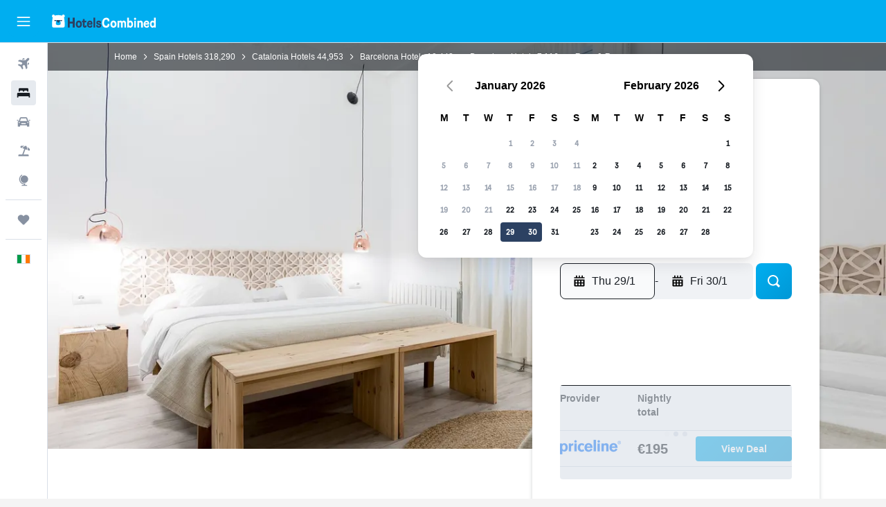

--- FILE ---
content_type: text/css;charset=UTF-8
request_url: https://content.r9cdn.net/res/combined.css?v=1aa25a1c978d668ecbdd9be276f7814f17cbea03&cluster=4
body_size: 81448
content:
.IHai.IHai-sticky-navigation-wrapper{max-width:100px}.IHai.IHai-mod-css-ordered-content{display:flex;flex-direction:column}.IHai.IHai-mod-css-ordered-content .IHai-css-ordered{order:-1}@media (min-width:640px){.IHai.IHai-mod-css-ordered-content .IHai-css-ordered{order:1}}@media (min-width:640px){.IHai.IHai-mod-css-ordered-content .IHai-order-separator~*{order:2}}
.qLKa-mod-all,.qLKa-mod-mobile{display:block}@media (min-width:640px){.qLKa-mod-mobile{display:none}}.qLKa-mod-desktop{display:none}@media (min-width:640px){.qLKa-mod-desktop{display:block}}.qLKa-mod-paddings-small{padding:12px 0}.qLKa-mod-paddings-none{padding:0}.qLKa-list{display:flex;flex-wrap:wrap;justify-content:center}@media (min-width:640px){.qLKa-list{justify-content:flex-start}}.qLKa-list-item{display:flex;align-items:center}.qLKa-item{text-decoration:none}.qLKa-item:hover,.qLKa-item:focus{text-decoration:underline}.qLKa-item.qLKa-mod-color-regular{color:#0073a3}.qLKa-item.qLKa-mod-color-regular:hover{color:#006994}.qLKa-item.qLKa-mod-color-regular:focus{color:#005e85}.qLKa-mod-size-small.qLKa-current-item{font-family:'HelveticaNeue','Helvetica Neue',-apple-system,BlinkMacSystemFont,'Segoe UI',Roboto,'Helvetica Neue',Arial,sans-serif;font-weight:400;font-size:12px;line-height:18px}.qLKa-mod-size-small.qLKa-current-item.qLKa-mod-bold{font-family:'HelveticaNeue-Bold','Helvetica Neue',-apple-system,BlinkMacSystemFont,'Segoe UI',Roboto,'Helvetica Neue',Arial,sans-serif;font-weight:700;font-size:12px;line-height:18px}.qLKa-mod-size-small.qLKa-item{font-family:'HelveticaNeue','Helvetica Neue',-apple-system,BlinkMacSystemFont,'Segoe UI',Roboto,'Helvetica Neue',Arial,sans-serif;font-weight:400;font-size:12px;line-height:18px}.qLKa-mod-size-large.qLKa-current-item{font-family:'HelveticaNeue','Helvetica Neue',-apple-system,BlinkMacSystemFont,'Segoe UI',Roboto,'Helvetica Neue',Arial,sans-serif;font-weight:400;font-size:14px;line-height:20px}.qLKa-mod-size-large.qLKa-current-item.qLKa-mod-bold{font-family:'HelveticaNeue-Bold','Helvetica Neue',-apple-system,BlinkMacSystemFont,'Segoe UI',Roboto,'Helvetica Neue',Arial,sans-serif;font-weight:700;font-size:14px;line-height:20px}.qLKa-mod-size-large.qLKa-item{font-family:'HelveticaNeue','Helvetica Neue',-apple-system,BlinkMacSystemFont,'Segoe UI',Roboto,'Helvetica Neue',Arial,sans-serif;font-weight:400;font-size:14px;line-height:20px}@media (min-width:768px){.qLKa-mod-size-large.qLKa-current-item{font-family:'HelveticaNeue','Helvetica Neue',-apple-system,BlinkMacSystemFont,'Segoe UI',Roboto,'Helvetica Neue',Arial,sans-serif;font-weight:400;font-size:16px;line-height:24px}.qLKa-mod-size-large.qLKa-current-item.qLKa-mod-bold{font-family:'HelveticaNeue-Bold','Helvetica Neue',-apple-system,BlinkMacSystemFont,'Segoe UI',Roboto,'Helvetica Neue',Arial,sans-serif;font-weight:700;font-size:16px;line-height:24px}.qLKa-mod-size-large.qLKa-item{font-family:'HelveticaNeue','Helvetica Neue',-apple-system,BlinkMacSystemFont,'Segoe UI',Roboto,'Helvetica Neue',Arial,sans-serif;font-weight:400;font-size:16px;line-height:24px}}.qLKa-separator{width:16px;margin:0 4px}.qLKa-item-additional-info{font-family:'Helvetica Neue',-apple-system,BlinkMacSystemFont,'Segoe UI',Roboto,'Helvetica Neue',Arial,sans-serif;font-weight:400;font-size:12px;line-height:16px;display:inline-flex}.qLKa-mod-theme-default.qLKa-item.qLKa-mod-color-app-content,.qLKa-mod-theme-default.qLKa-current-item{color:#191e24}.qLKa-mod-theme-default.qLKa-current-item.qLKa-mod-inverted-item{color:#fff}.qLKa-mod-theme-default.qLKa-separator{fill:#191e24}.qLKa-mod-theme-default.qLKa-item-additional-info{color:#191e24}.qLKa-mod-theme-invert-color.qLKa-item.qLKa-mod-color-app-content,.qLKa-mod-theme-invert-color.qLKa-current-item{color:#fff}.qLKa-mod-theme-invert-color.qLKa-separator{fill:#fff}.qLKa-mod-theme-invert-color.qLKa-item-additional-info{color:#fff}
.vlX0-section-scroll-position{pointer-events:none;visibility:hidden;position:relative}.vlX0-badge-wrapper{padding-bottom:8px}
.kPy6-spacer{padding-bottom:48px}@media (min-width:1024px){.kPy6-spacer{padding-bottom:56px}}.kPy6-spacer.kPy6-mod-background{background:#f0f2f5}
.c45tn-title{margin:0 0 16px}.c45tn-pres-small .c45tn-title{padding-left:8px;font-family:'HelveticaNeue','Helvetica Neue',-apple-system,BlinkMacSystemFont,'Segoe UI',Roboto,'Helvetica Neue',Arial,sans-serif;font-weight:400;font-size:16px;line-height:24px}.c45tn-pres-small .c45tn-message{padding-left:8px;margin:0 0 8px;font-family:'HelveticaNeue','Helvetica Neue',-apple-system,BlinkMacSystemFont,'Segoe UI',Roboto,'Helvetica Neue',Arial,sans-serif;font-weight:400;font-size:14px;line-height:20px}.c45tn-pres-medium .c45tn-title{padding-left:8px;font-size:20px}@media (min-width:768px){.c45tn-pres-medium .c45tn-title{font-size:24px}}.c45tn-pres-medium .c45tn-message{font-size:14px;line-height:20px;margin:0;padding-left:8px}@media (min-width:768px){.c45tn-pres-medium .c45tn-message{font-size:16px;line-height:24px}}.c45tn-wrapper{position:relative;padding-top:16px;padding-bottom:16px;width:100%}@media (min-width:768px){.c45tn-wrapper{padding-top:40px}}.c45tn-wrapper .c45tn-mod-no-separator{margin-bottom:72px}.c45tn-wrapper .c45tn-content{margin:0 auto;max-width:100%}
.c9Uqq{position:relative}@media (min-width:768px){.c9Uqq{min-height:853px}}.c9Uqq-background-image-container{display:none}@media (min-width:640px){.c9Uqq-background-image-container{display:block;width:100%;height:246px;position:absolute;top:0;overflow:hidden}}@media (min-width:768px){.c9Uqq-background-image-container{height:calc(100% - 314px)}}.c9Uqq-background-image{width:100%;height:100%;position:absolute;top:0;bottom:0;left:0;right:0;object-fit:cover;margin:auto}.c9Uqq-mod-booking-com-image-position{object-position:bottom}@media (min-width:640px){.c9Uqq-no-image{background:#9ba3b0}}.c9Uqq-right-content{order:1;display:flex;flex-direction:column;justify-content:space-between;width:100%}@media (min-width:640px){.c9Uqq-right-content{margin-top:100px}}@media (min-width:768px){.c9Uqq-right-content{margin-top:0}}.c9Uqq-hotel-info{display:flex;flex-direction:column;background:#fff;border-radius:12px;overflow:hidden;box-shadow:0 3px 6px rgba(25,30,36,0.16),0 -1px 4px rgba(25,30,36,0.04);padding:24px;margin:12px 0 16px}@media (min-width:768px){.c9Uqq-hotel-info{min-height:600px;padding:40px}}.c9Uqq-search-form{margin:16px 0 0}@media (min-width:768px){.c9Uqq-search-form{margin:24px 0}}.c9Uqq-deals{display:none}@media (min-width:768px){.c9Uqq-deals{position:relative;display:flex;flex-direction:column;border-radius:4px;overflow:hidden}}.c9Uqq-bottom-content{display:none}@media (min-width:768px){.c9Uqq-bottom-content{display:flex;flex-direction:column;justify-content:flex-end}}.c9Uqq-warning-banner{z-index:9989;top:32px;margin-bottom:32px}@media (min-width:768px){.c9Uqq-warning-banner{position:absolute;max-width:45%}}.c9Uqq-photos{display:flex;height:280px;border-radius:4px;overflow:hidden}.c9Uqq-map{display:none}@media (min-width:768px){.c9Uqq-map{display:block;width:100%;height:206px;border-radius:4px;overflow:hidden}}.c9Uqq-breadcrumb-container{position:relative;background-color:rgba(25,30,36,0.6)}
.lgJf-privacy-tos{color:#5a6472}.lgJf-privacy-tos a{color:#0073a3}
.Zc_4-text{font-family:'HelveticaNeue','Helvetica Neue',-apple-system,BlinkMacSystemFont,'Segoe UI',Roboto,'Helvetica Neue',Arial,sans-serif;font-weight:400;font-size:14px;line-height:20px}.Zc_4-close-button{position:absolute;top:0;right:-32px;fill:#fff}
.UXV-{font-family:'HelveticaNeue','Helvetica Neue',-apple-system,BlinkMacSystemFont,'Segoe UI',Roboto,'Helvetica Neue',Arial,sans-serif;font-weight:400;font-size:14px;line-height:20px}.UXV-.UXV--mod-with-padding{padding:12px 16px}.UXV--manage{margin-top:4px}.UXV--manage a{color:#81e0fd!important}@media (min-width:768px){.UXV-{min-width:728px}}
.Wyab{font-family:'HelveticaNeue','Helvetica Neue',-apple-system,BlinkMacSystemFont,'Segoe UI',Roboto,'Helvetica Neue',Arial,sans-serif;font-weight:400;font-size:14px;line-height:20px}.Wyab.Wyab-mod-with-padding{padding:12px 16px}.Wyab-manage{margin-top:4px}.Wyab-manage a{color:#81e0fd!important}.Wyab-manage a:hover{color:#b8eefe!important}@media (min-width:768px){.Wyab{min-width:728px}}.bd-mo .Wyab{background-color:#191e24;border-radius:8px}.bd-mo .Wyab span{font-weight:bold}
.c--AO{min-height:100vh;display:flex;flex-direction:column;background-color:#fff}.c--AO-main{flex-grow:1}.c--AO-main.c--AO-new-nav-breakpoints{transition:padding-left 180ms cubic-bezier(0,0,0.4,1);padding-top:50px}@media (min-width:768px){.c--AO-main.c--AO-new-nav-breakpoints{padding-left:69px}}@media (min-width:1280px){.c--AO-main.c--AO-new-nav-breakpoints.c--AO-moved{padding-left:240px;transition:padding-left 110ms cubic-bezier(0.6,0,1,1)}}@media (min-width:1024px){.c--AO-main.c--AO-new-nav-breakpoints{padding-top:62px}}@media (min-width:1280px){.c--AO-main.c--AO-new-nav-breakpoints{padding-top:0}}.c--AO-main.c--AO-no-sec-nav{padding-top:0}@media (min-width:1084px){.c--AO-main:not(.c--AO-new-nav-breakpoints){padding-left:69px;transition:padding-left .15s cubic-bezier(0.77,0,0.175,1)}.c--AO-main:not(.c--AO-new-nav-breakpoints).c--AO-moved{padding-left:240px}}
.N_ex{display:flex;height:50px}.N_ex-mod-sticky{z-index:9978;top:62px;height:56px;background-color:#fff;border-bottom:1px solid #d9dfe8;position:sticky;width:100%}.N_ex-mod-has-top-border{border-top:1px solid #d9dfe8}.N_ex.N_ex-pres-sticky .N_ex-navigation-wrapper{position:inherit;width:inherit}.N_ex.N_ex-pres-sticky .N_ex-navigation-container{width:inherit}.N_ex.N_ex-pres-sticky .N_ex-navigation-items-wrapper{width:inherit;justify-content:start}@media (min-width:768px){.N_ex.N_ex-pres-sticky .N_ex-navigation-items-wrapper.N_ex-mod-space-items-evenly-m{justify-content:space-evenly;padding-right:69px}}@media (min-width:1024px){.N_ex.N_ex-pres-sticky .N_ex-navigation-items-wrapper.N_ex-mod-space-items-evenly-l{justify-content:space-evenly;padding-right:69px}}.N_ex-pres-seo-hdp .N_ex-navigation-wrapper{position:sticky;width:100%;height:100%}.N_ex-pres-seo-hdp .N_ex-navigation-container{width:inherit}.N_ex-pres-seo-hdp .N_ex-navigation-items-wrapper{column-gap:24px;width:inherit;justify-content:start;padding:0 12px}body.flex-gap .N_ex-pres-seo-hdp .N_ex-navigation-items-wrapper>*:not(:last-child){margin-right:24px}@media (min-width:640px){.N_ex-pres-seo-hdp .N_ex-navigation-items-wrapper{padding-left:16px}}@media (min-width:768px){.N_ex-pres-seo-hdp .N_ex-navigation-items-wrapper{justify-content:space-evenly;padding-left:32px}}@media (min-width:1024px){.N_ex-pres-seo-hdp .N_ex-navigation-items-wrapper{margin:0 auto;max-width:1080px}}.N_ex-mod-with-arrows{overflow-x:scroll;overflow-y:hidden;position:relative;scrollbar-width:none;scroll-snap-type:x mandatory;scroll-padding-left:32px}.N_ex-mod-with-arrows::-webkit-scrollbar{display:none;height:0}@media (min-width:1024px){.N_ex.N_ex-mod-inline.N_ex-pres-default{height:62px}.N_ex.N_ex-mod-inline.N_ex-pres-hdp{height:82px}}.N_ex.N_ex-mod-inline.N_ex-mod-inline-spacing-top-xlarge{margin-top:32px}.N_ex-mod-hide-on-mobile{display:none}@media (min-width:768px){.N_ex-mod-hide-on-mobile{display:inherit}}.N_ex-navigation-wrapper{display:flex;justify-content:center;height:inherit;position:fixed;left:0;width:100%}@media (min-width:1024px){.N_ex-navigation-wrapper.N_ex-mod-inline{position:inherit}}.N_ex-navigation-container{display:flex;height:inherit;overflow-x:scroll;scrollbar-width:none}.N_ex-navigation-container::-webkit-scrollbar{display:none}.N_ex-navigation-items-wrapper{height:inherit;display:flex}.N_ex-spacer{padding-bottom:48px}@media (min-width:1024px){.N_ex-spacer{padding-bottom:56px}}.N_ex-arrow{display:flex;justify-content:center;background-image:linear-gradient(to right,transparent,#ffffff 20% 80%,transparent);background-size:48px 24px;background-position:50% 100%;background-repeat:no-repeat;width:40px;fill:#191e24}
.l6Lz{background:rgba(217,223,232,0.6);overflow:hidden}@keyframes shimmer-block{0%{background-position-x:100%}to{background-position-x:0%}}.l6Lz:after{content:"";position:absolute;top:0;right:0;bottom:0;left:0;animation:shimmer-block var(--shimmerDuration) infinite var(--shimmerAnimationDelay)}.l6Lz.l6Lz-mod-color-default:after{background:linear-gradient(var(--shimmerAngle),transparent 40%,rgba(217,223,232,0.4),transparent 60%);background-size:300%}.l6Lz.l6Lz-mod-color-white:after{background:linear-gradient(var(--shimmerAngle),transparent 20%,rgba(255,255,255,0.9),transparent 80%);background-size:500%}.l6Lz-mod-spacing-xsmall{margin-bottom:8px}.l6Lz-mod-spacing-small{margin-bottom:12px}.l6Lz-mod-spacing-base{margin-bottom:16px}.l6Lz-mod-spacing-large{margin-bottom:24px}.l6Lz-mod-border-radius-small{border-radius:4px}.l6Lz-mod-border-radius-medium{border-radius:8px}.l6Lz-mod-border-radius-large{border-radius:12px}.l6Lz-mod-center{margin-left:auto;margin-right:auto}.l6Lz-mod-position-relative{position:relative}.l6Lz-mod-position-absolute{position:absolute}.l6Lz-mod-position-unset{position:unset}
.Vdvb.Vdvb-mod-color-default{color:#4e4e4e}.Vdvb.Vdvb-mod-color-elevation-app-content{color:#191e24}.Vdvb.Vdvb-mod-color-marketing-elevation-app-inverted-content{color:#fff}.Vdvb-title{font-family:HelveticaNeue-Bold,-apple-system,BlinkMacSystemFont,'Segoe UI',Roboto,'Helvetica Neue',Arial,sans-serif;font-weight:700}.bd-mo .Vdvb-title{color:#191e24}.Vdvb-title-content{display:flex;justify-content:flex-end}.Vdvb-header-container{display:flex;flex-direction:column;align-items:flex-start}.Vdvb-header-container.Vdvb-centered{align-items:center}.Vdvb-content-container{width:calc(100% + 16px)}.Vdvb-subtitle{font-family:'HelveticaNeue','Helvetica Neue',-apple-system,BlinkMacSystemFont,'Segoe UI',Roboto,'Helvetica Neue',Arial,sans-serif;font-weight:400;font-size:16px;line-height:24px}.Vdvb-section-scroll-position{pointer-events:none;visibility:hidden;position:relative}.Vdvb.Vdvb-mod-size-none{padding:0}.Vdvb.Vdvb-mod-size-small{padding:16px 0}.Vdvb.Vdvb-mod-size-small .Vdvb-title{font-size:14px;line-height:20px}.Vdvb.Vdvb-mod-size-small .Vdvb-header-container{margin:0 0 12px}.Vdvb.Vdvb-mod-size-medium{padding:16px 0}.Vdvb.Vdvb-mod-size-medium .Vdvb-title{font-size:14px;line-height:20px}.Vdvb.Vdvb-mod-size-medium .Vdvb-header-container{margin:0 0 12px}@media (min-width:768px){.Vdvb.Vdvb-mod-size-medium{padding:40px 0}}.Vdvb.Vdvb-mod-size-standard{padding:40px 0}.Vdvb.Vdvb-mod-size-standard .Vdvb-title{font-size:24px;line-height:32px;margin:0}.Vdvb.Vdvb-mod-size-standard .Vdvb-header-container{margin:0 0 32px}.Vdvb.Vdvb-mod-size-large{padding:40px 0}.Vdvb.Vdvb-mod-size-large .Vdvb-title{font-size:24px;line-height:32px;margin:0}.Vdvb.Vdvb-mod-size-large .Vdvb-header-container{margin:0 0 32px}@media (min-width:768px){.Vdvb.Vdvb-mod-size-large .Vdvb-title{font-size:32px;line-height:40px}}.Vdvb.Vdvb-mod-size-xlarge{padding:64px 0}.Vdvb.Vdvb-mod-size-xxxlarge{padding-bottom:48px}.Vdvb.Vdvb-mod-size-xxxxlarge{padding-bottom:72px}.Vdvb.Vdvb-mod-size-xxxxlarge .Vdvb-header-container{margin-bottom:24px}.Vdvb.Vdvb-mod-size-xxxxlarge .Vdvb-header-container h2{font-family:'HelveticaNeue-Bold','Helvetica Neue',-apple-system,BlinkMacSystemFont,'Segoe UI',Roboto,'Helvetica Neue',Arial,sans-serif;font-weight:700;font-size:24px;line-height:32px;margin:0}@media (min-width:768px){.Vdvb.Vdvb-mod-size-xxxxlarge .Vdvb-header-container h2{font-family:'HelveticaNeue-Bold','Helvetica Neue',-apple-system,BlinkMacSystemFont,'Segoe UI',Roboto,'Helvetica Neue',Arial,sans-serif;font-weight:700;font-size:32px;line-height:40px}}.Vdvb.Vdvb-mod-size-xxxxlarge .Vdvb-title{font-family:'HelveticaNeue-Bold','Helvetica Neue',-apple-system,BlinkMacSystemFont,'Segoe UI',Roboto,'Helvetica Neue',Arial,sans-serif;font-weight:700;font-size:24px;line-height:32px;margin:0}@media (min-width:768px){.Vdvb.Vdvb-mod-size-xxxxlarge .Vdvb-title{font-family:'HelveticaNeue-Bold','Helvetica Neue',-apple-system,BlinkMacSystemFont,'Segoe UI',Roboto,'Helvetica Neue',Arial,sans-serif;font-weight:700;font-size:32px;line-height:40px}}.Vdvb.Vdvb-mod-size-desktop-large-mobile-standard{padding:40px 0}.Vdvb.Vdvb-mod-size-desktop-large-mobile-standard .Vdvb-title{font-size:24px;line-height:32px;margin:0}.Vdvb.Vdvb-mod-size-desktop-large-mobile-standard .Vdvb-header-container{margin:0 0 32px}@media (min-width:1024px){.Vdvb.Vdvb-mod-size-desktop-large-mobile-standard .Vdvb-title{font-size:32px;line-height:40px}}.Vdvb.Vdvb-mod-size-desktop-large-mobile-hidden{padding:8px 0 0}.Vdvb.Vdvb-mod-size-desktop-large-mobile-hidden .Vdvb-title{font-size:24px;line-height:32px;margin:0}.Vdvb.Vdvb-mod-size-desktop-large-mobile-hidden.Vdvb-mod-separator{border-top:none;margin-top:-12px}.Vdvb.Vdvb-mod-size-desktop-large-mobile-hidden .Vdvb-title{display:none}@media (min-width:1024px){.Vdvb.Vdvb-mod-size-desktop-large-mobile-hidden .Vdvb-title{display:block}}.Vdvb.Vdvb-mod-size-desktop-large-mobile-hidden .Vdvb-header-container{margin:0;padding:0}@media (min-width:768px){.Vdvb.Vdvb-mod-size-desktop-large-mobile-hidden.Vdvb-mod-separator{margin:24px 0 40px}}@media (min-width:1024px){.Vdvb.Vdvb-mod-size-desktop-large-mobile-hidden .Vdvb-title{font-size:32px;line-height:40px}.Vdvb.Vdvb-mod-size-desktop-large-mobile-hidden.Vdvb-mod-separator{border-top:2px solid #191e24;margin-top:32px}.Vdvb.Vdvb-mod-size-desktop-large-mobile-hidden .Vdvb-header-container{margin:0 0 32px}}.Vdvb.Vdvb-mod-size-desktop-medium-mobile-medium{font-family:'HelveticaNeue-Bold','Helvetica Neue',-apple-system,BlinkMacSystemFont,'Segoe UI',Roboto,'Helvetica Neue',Arial,sans-serif;font-weight:700;font-size:24px;line-height:32px;padding:40px 0}.Vdvb.Vdvb-mod-size-desktop-medium-mobile-medium .Vdvb-title{font-size:24px;line-height:32px;margin:0}.Vdvb.Vdvb-mod-size-desktop-medium-mobile-medium .Vdvb-header-container{margin:0 0 32px}@media (min-width:1024px){.Vdvb.Vdvb-mod-size-desktop-medium-mobile-medium .Vdvb-title{font-family:'HelveticaNeue-Bold','Helvetica Neue',-apple-system,BlinkMacSystemFont,'Segoe UI',Roboto,'Helvetica Neue',Arial,sans-serif;font-weight:700;font-size:32px;line-height:40px;margin:0 0 4px}}.Vdvb.Vdvb-no-header-margin .Vdvb-header-container{margin:0}.Vdvb.Vdvb-mod-no-padding{padding:0}.Vdvb.Vdvb-mod-separator{border-top:2px solid #191e24;padding-top:12px!important;margin-top:24px}@media (min-width:1024px){.Vdvb.Vdvb-mod-separator{margin-top:32px}}.Vdvb-title-wrapper{display:flex;flex-direction:row;align-items:baseline}.Vdvb-title-wrapper.Vdvb-mod-no-title-wrapper-margin h2{margin:0}.Vdvb-title-wrapper.Vdvb-mod-centered{justify-content:space-between;width:100%}.Vdvb-tooltip-wrapper{display:flex;justify-content:flex-end;align-items:baseline}.Vdvb-title-container.Vdvb-mod-centered{flex-grow:1;text-align:center}
.c31EJ{align-items:center;transition:max-width 250ms ease-out}.c31EJ.c31EJ-mod-no-margin-bottom{margin-bottom:0}@media (min-width:0) and (max-width:639px){.c31EJ.c31EJ-mod-base-mobile-edges{padding-left:16px;padding-right:16px}}
.xdhk-pres-dash{border-radius:4px;background-image:linear-gradient(135deg,#00aef0 0%,#0098d6 100%);margin:72px auto 0;width:80px;height:4px;border:none}.xdhk-pres-line{background-color:#d9dfe8;margin:72px auto 0;height:2px;width:100%;border:0}.xdhk-pres-thin-line{background-color:#d9dfe8;margin:16px auto 0;height:1px;width:100%;border:0}
.HPw7 h1.HPw7-header,.HPw7 h2.HPw7-header,.HPw7 h3.HPw7-header,.HPw7-header{font-family:HelveticaNeue-Bold,-apple-system,BlinkMacSystemFont,'Segoe UI',Roboto,'Helvetica Neue',Arial,sans-serif;font-weight:700;font-size:32px;line-height:40px;margin:0;color:#fff}.HPw7-sub-title{font-size:16px;line-height:24px;color:#fff}.HPw7-pres-header-default,.HPw7-pres-header-promo{padding:26px 0 40px}@media (min-width:1024px){.HPw7-pres-header-promo{box-sizing:content-box;padding:48px 0 40px;min-height:98px;max-width:60%;font-size:24px;line-height:32px}}@media (min-width:1280px){.HPw7-pres-header-promo{max-width:70%;font-size:32px;line-height:40px}}.HPw7-form-fields-and-submit{display:flex;width:auto}.HPw7-form-fields-and-submit.HPw7-direction-column{flex-direction:column}.HPw7-form-fields{display:flex;width:100%;min-width:0;flex-grow:1}.HPw7-destination{width:48%}.HPw7-dates{padding:0 4px;width:52%}.HPw7-submit{width:auto;min-width:52px}@media (min-width:0) and (max-width:1023px){.HPw7.HPw7-pres-responsive .HPw7-form-fields-and-submit{display:block}.HPw7.HPw7-pres-responsive .HPw7-form-fields{display:block;margin-bottom:20px}.HPw7.HPw7-pres-responsive .HPw7-destination{width:100%}.HPw7.HPw7-pres-responsive .HPw7-dates{padding:4px 0 0;width:100%}.HPw7.HPw7-pres-responsive .HPw7-submit{width:100%}}.HPw7.HPw7-pres-default{padding-bottom:4px}.HPw7.HPw7-pres-searchDialog{margin:0 4px}.HPw7.HPw7-pres-searchDialog .HPw7-submit{display:flex}.HPw7.HPw7-pres-dark h1.HPw7-header,.HPw7.HPw7-pres-dark h2.HPw7-header,.HPw7.HPw7-pres-dark h3.HPw7-header,.HPw7.HPw7-pres-dark .HPw7-header{color:#4e4e4e}@media (min-width:768px){.HPw7.HPw7-pres-wide-dates .HPw7-dates{min-width:425px}}.HPw7.HPw7-pres-rooms-guests .HPw7-destination{width:37%}.HPw7.HPw7-pres-rooms-guests .HPw7-dates{padding:0 4px;width:43%;min-width:375px}.HPw7.HPw7-pres-rooms-guests.HPw7-pres-searchDialog .HPw7-destination{width:43%}.HPw7.HPw7-pres-rooms-guests.HPw7-pres-searchDialog .HPw7-dates{width:37%}.HPw7.HPw7-pres-rooms-guests .HPw7-rooms-guests{padding-right:4px;width:20%;min-width:180px}.bd-mu .HPw7.HPw7-pres-rooms-guests .HPw7-rooms-guests{--bd-id:'mu';min-width:140px}.HPw7.HPw7-pres-rooms-guests.HPw7-pres-wide-dates .HPw7-destination{width:33%}.HPw7.HPw7-pres-rooms-guests.HPw7-pres-wide-dates .HPw7-dates{width:47%}@media (min-width:0) and (max-width:767px){.HPw7.HPw7-pres-rooms-guests.HPw7-pres-wide-dates .HPw7-dates{width:100%}}.HPw7.HPw7-pres-rooms-guests.HPw7-pres-wide-dates .HPw7-rooms-guests{min-width:160px}@media (min-width:0) and (max-width:1279px){.HPw7.HPw7-pres-rooms-guests.HPw7-pres-responsive .HPw7-form-fields-and-submit{display:flex}.HPw7.HPw7-pres-rooms-guests.HPw7-pres-responsive .HPw7-rooms-guests{padding-right:4px}.HPw7.HPw7-pres-rooms-guests.HPw7-pres-responsive .HPw7-submit{margin-top:0}.HPw7.HPw7-pres-rooms-guests.HPw7-pres-responsive .HPw7-destination{width:40%}.HPw7.HPw7-pres-rooms-guests.HPw7-pres-responsive .HPw7-dates{width:40%;min-width:220px}.HPw7.HPw7-pres-rooms-guests.HPw7-pres-responsive .HPw7-rooms-guests{width:20%}}@media (min-width:0) and (max-width:1023px){.HPw7.HPw7-pres-rooms-guests.HPw7-pres-responsive .HPw7-form-fields-and-submit{display:block}.HPw7.HPw7-pres-rooms-guests.HPw7-pres-responsive .HPw7-form-fields{display:flex;flex-wrap:wrap}.HPw7.HPw7-pres-rooms-guests.HPw7-pres-responsive .HPw7-destination{width:100%}.HPw7.HPw7-pres-rooms-guests.HPw7-pres-responsive .HPw7-rooms-guests{padding:4px 0}.HPw7.HPw7-pres-rooms-guests.HPw7-pres-responsive .HPw7-submit{margin-top:20px}}@media (min-width:640px) and (max-width:1023px){.HPw7.HPw7-pres-rooms-guests.HPw7-pres-responsive .HPw7-dates{padding:4px 4px 0 0;width:65%}.HPw7.HPw7-pres-rooms-guests.HPw7-pres-responsive .HPw7-rooms-guests{width:35%}.HPw7.HPw7-pres-rooms-guests.HPw7-pres-responsive.HPw7-pres-wide-dates .HPw7-dates{width:70%}.HPw7.HPw7-pres-rooms-guests.HPw7-pres-responsive.HPw7-pres-wide-dates .HPw7-rooms-guests{width:30%}}@media (min-width:0) and (max-width:639px){.HPw7.HPw7-pres-rooms-guests.HPw7-pres-responsive .HPw7-form-fields{display:block}.HPw7.HPw7-pres-rooms-guests.HPw7-pres-responsive .HPw7-dates{padding:4px 0 0;width:100%}.HPw7.HPw7-pres-rooms-guests.HPw7-pres-responsive .HPw7-rooms-guests{width:100%}}.HPw7.HPw7-pres-rooms-guests.HPw7-pres-compact .HPw7-rooms-guests{width:100%}@media (min-width:1024px){.HPw7.HPw7-pres-condensed-rooms-guests.HPw7-pres-responsive .HPw7-destination{width:52%}.HPw7.HPw7-pres-condensed-rooms-guests.HPw7-pres-responsive .HPw7-rooms-guests{width:8%;min-width:75px}.HPw7.HPw7-pres-condensed-rooms-guests.HPw7-pres-responsive.HPw7-pres-wide-dates .HPw7-destination{width:40%}.HPw7.HPw7-pres-condensed-rooms-guests.HPw7-pres-responsive.HPw7-pres-wide-dates .HPw7-dates{width:58%;min-width:320px}}.HPw7.HPw7-pres-outlined .HPw7-destination,.HPw7.HPw7-pres-outlined .HPw7-dates{background:#00aef0;padding:8px 6px}.HPw7.HPw7-pres-outlined .HPw7-destination{border-radius:4px 0 0 4px}.HPw7.HPw7-pres-outlined .HPw7-dates{border-radius:0 4px 4px 0}@media (min-width:0) and (max-width:1023px){.HPw7.HPw7-pres-outlined.HPw7-pres-responsive .HPw7-destination{border-radius:4px 4px 0 0}.HPw7.HPw7-pres-outlined.HPw7-pres-responsive .HPw7-dates{padding:6px 6px 8px;border-radius:0 0 4px 4px}}.HPw7.HPw7-pres-outlined.HPw7-pres-rooms-guests .HPw7-dates{border-radius:0}.HPw7.HPw7-pres-outlined.HPw7-pres-rooms-guests .HPw7-rooms-guests{background:#00aef0;padding:8px 6px;border-radius:0 4px 4px 0;flex:1}@media (min-width:640px) and (max-width:1023px){.HPw7.HPw7-pres-outlined.HPw7-pres-rooms-guests.HPw7-pres-responsive .HPw7-dates{border-radius:0 0 0 4px}.HPw7.HPw7-pres-outlined.HPw7-pres-rooms-guests.HPw7-pres-responsive .HPw7-rooms-guests{border-radius:0 0 4px 0;padding:6px 6px 6px 8px}}@media (min-width:0) and (max-width:639px){.HPw7.HPw7-pres-outlined.HPw7-pres-rooms-guests.HPw7-pres-responsive .HPw7-rooms-guests{border-radius:0 0 4px 4px}}@media (min-width:1024px){.HPw7.HPw7-pres-outlined.HPw7-pres-condensed-rooms-guests.HPw7-pres-responsive .HPw7-rooms-guests{min-width:90px}}.HPw7.HPw7-pres-compact{padding-bottom:4px}.HPw7.HPw7-pres-compact .HPw7-form-fields-and-submit{display:block}.HPw7.HPw7-pres-compact .HPw7-form-fields{display:block;margin-bottom:10px}.HPw7.HPw7-pres-compact .HPw7-destination{width:100%}.HPw7.HPw7-pres-compact .HPw7-dates{padding:4px 0 0;width:100%}.HPw7.HPw7-pres-compact .HPw7-submit{width:100%}.HPw7.HPw7-pres-no-location .HPw7-dates{min-width:0;padding:0 4px 0 0;flex-grow:1;width:auto}.HPw7.HPw7-pres-no-location .HPw7-rooms-guests{width:40%}@media (min-width:0) and (max-width:639px){.HPw7.HPw7-pres-no-location .HPw7-form-fields-and-submit{display:block}.HPw7.HPw7-pres-no-location .HPw7-form-fields{display:block;margin-bottom:20px}.HPw7.HPw7-pres-no-location .HPw7-destination{width:100%}.HPw7.HPw7-pres-no-location .HPw7-dates{padding:0;width:100%}.HPw7.HPw7-pres-no-location .HPw7-rooms-guests{padding:4px 0 0;width:100%}.HPw7.HPw7-pres-no-location .HPw7-submit{width:100%}}.HPw7.HPw7-pres-trips,.HPw7.HPw7-pres-trips-cart{padding-bottom:4px}.HPw7.HPw7-pres-trips .HPw7-form-fields-and-submit,.HPw7.HPw7-pres-trips-cart .HPw7-form-fields-and-submit{display:block}.HPw7.HPw7-pres-trips .HPw7-form-fields,.HPw7.HPw7-pres-trips-cart .HPw7-form-fields{display:block;margin-bottom:10px}.HPw7.HPw7-pres-trips .HPw7-destination,.HPw7.HPw7-pres-trips-cart .HPw7-destination{width:100%}.HPw7.HPw7-pres-trips .HPw7-dates,.HPw7.HPw7-pres-trips-cart .HPw7-dates,.HPw7.HPw7-pres-trips .HPw7-rooms-guests,.HPw7.HPw7-pres-trips-cart .HPw7-rooms-guests{padding:8px 0 0;width:100%}.HPw7.HPw7-pres-trips .HPw7-submit,.HPw7.HPw7-pres-trips-cart .HPw7-submit{width:100%}@media (min-width:1024px){.HPw7.HPw7-pres-seoResponsive .HPw7-form-fields{width:75%}}@media (min-width:1024px){.HPw7.HPw7-pres-seoResponsive .HPw7-submit{width:25%}}@media (min-width:1024px){.HPw7.HPw7-pres-seoResponsive.HPw7-mod-smaller-submit-button .HPw7-form-fields{width:80%}}@media (min-width:1024px){.HPw7.HPw7-pres-seoResponsive.HPw7-mod-smaller-submit-button .HPw7-submit{width:20%}}@media (min-width:0) and (max-width:1023px){.HPw7.HPw7-pres-seoResponsive.HPw7-pres-no-location .HPw7-form-fields-and-submit{display:block}.HPw7.HPw7-pres-seoResponsive.HPw7-pres-no-location .HPw7-form-fields{display:block;margin-bottom:20px}.HPw7.HPw7-pres-seoResponsive.HPw7-pres-no-location .HPw7-destination{width:100%}.HPw7.HPw7-pres-seoResponsive.HPw7-pres-no-location .HPw7-dates{padding:0;width:100%}.HPw7.HPw7-pres-seoResponsive.HPw7-pres-no-location .HPw7-rooms-guests{padding:4px 0 0;width:100%}.HPw7.HPw7-pres-seoResponsive.HPw7-pres-no-location .HPw7-submit{width:100%}}@media (min-width:0) and (max-width:1023px){.HPw7.HPw7-pres-seoDetailsResponsive.HPw7-pres-no-location .HPw7-form-fields-and-submit{display:block}.HPw7.HPw7-pres-seoDetailsResponsive.HPw7-pres-no-location .HPw7-form-fields{display:block;margin-bottom:20px}.HPw7.HPw7-pres-seoDetailsResponsive.HPw7-pres-no-location .HPw7-destination{width:100%}.HPw7.HPw7-pres-seoDetailsResponsive.HPw7-pres-no-location .HPw7-dates{padding:0;width:100%}.HPw7.HPw7-pres-seoDetailsResponsive.HPw7-pres-no-location .HPw7-rooms-guests{padding:4px 0 0;width:100%}.HPw7.HPw7-pres-seoDetailsResponsive.HPw7-pres-no-location .HPw7-submit{width:100%}}.HPw7.HPw7-pres-seoDetailsInline.HPw7-pres-no-location{width:100%}.HPw7.HPw7-pres-seoDetailsInline.HPw7-pres-no-location .HPw7-form-fields-and-submit{display:flex}.HPw7.HPw7-pres-seoDetailsInline.HPw7-pres-no-location .HPw7-form-fields{display:flex;margin-bottom:0}.HPw7.HPw7-pres-seoDetailsInline.HPw7-pres-no-location .HPw7-rooms-guests{width:30%;padding:0;margin-right:4px;min-width:0}@media (min-width:640px){.HPw7.HPw7-pres-seoDetailsInline.HPw7-pres-no-location .HPw7-rooms-guests{width:40%}}@media (min-width:1024px){.HPw7.HPw7-pres-seoDetailsInline.HPw7-pres-no-location .HPw7-rooms-guests{min-width:180px}}.HPw7.HPw7-pres-seoDetailsInline.HPw7-pres-no-location .HPw7-dates{width:70%;margin-right:4px}@media (min-width:640px){.HPw7.HPw7-pres-seoDetailsInline.HPw7-pres-no-location .HPw7-dates{width:60%}}.HPw7.HPw7-pres-seoDetailsInline.HPw7-pres-no-location .HPw7-submit{width:auto;min-width:52px}
.J2l4-dropdownButton{cursor:pointer;display:flex;color:inherit}.J2l4-dropdownButton .J2l4-dropdownText{padding-right:9px}.J2l4-dropdownButton svg{transform:translateY(1px);fill:currentColor}.J2l4.J2l4-pres-dark .J2l4-dropdownButton{color:#4e4e4e}.J2l4.J2l4-pres-outline .J2l4-dropdownButton{border-color:#9ba3b0;border-width:1px;border-style:solid;display:flex;padding:0 8px;min-height:36px;align-items:center;color:#5a6472;border-radius:4px}.J2l4.J2l4-pres-outline .J2l4-dropdownButton:hover{border-color:#191e24;background-color:#f9fafb}.J2l4.J2l4-mod-small{line-height:0}.J2l4.J2l4-mod-small .J2l4-dropdownText{font-family:'HelveticaNeue','Helvetica Neue',-apple-system,BlinkMacSystemFont,'Segoe UI',Roboto,'Helvetica Neue',Arial,sans-serif;font-weight:400;font-size:14px;line-height:1.2em}
.zcIg{display:flex;flex-wrap:wrap;align-items:center}.zcIg.zcIg-mod-align-center{width:972px;min-width:972px;margin:auto}.zcIg>*{margin-bottom:12px}.zcIg>:not(:last-child){margin-right:auto}@media (min-width:360px){.zcIg>:not(:last-child){margin-right:16px}}@media (min-width:640px){.zcIg>:not(:last-child){margin-right:30px}}.zcIg.zcIg-mod-cross-sell{min-height:52px}@media (min-width:640px){.zcIg.zcIg-mod-cross-sell{min-height:unset}}.zcIg.zcIg-mod-cmp2>*{margin-bottom:0}
.react.react-st .UdJT{position:relative;background:#f4f4f4 no-repeat center;background-size:cover}.react.react-st .UdJT:before{content:"";position:absolute;top:0;left:0;height:100%;width:100%;background-color:#f4f4f4;transition:opacity 700ms ease;opacity:0}.react.react-st .UdJT-inline-image{display:none}.react.react-st .UdJT-image{position:absolute;height:100%;width:100%;object-fit:cover}.react.react-st .UdJT-image.UdJT-mod-image-position-bottom-left{object-position:left bottom}.react.react-st .UdJT.UdJT-mod-loading:before{opacity:1}.react.react-st .UdJT.UdJT-mod-overlay:before{background-color:#191e24;opacity:45%;-webkit-transform:translate3d(0,0,0);z-index:1}@media (min-width:0) and (max-width:1023px){.react.react-st .UdJT.UdJT-mod-full-screen-only-desktop .UdJT-content{margin:0}.react.react-st .UdJT.UdJT-mod-full-screen-only-desktop .UdJT-content.UdJT-mod-standard{padding:0}.react.react-st .UdJT.UdJT-mod-full-screen-only-desktop .UdJT-content.UdJT-mod-show-image-on-mobile{padding:120px 16px 48px}.react.react-st .UdJT.UdJT-mod-full-screen-only-desktop .UdJT-content.UdJT-mod-full-screen,.react.react-st .UdJT.UdJT-mod-full-screen-only-desktop .UdJT-content.UdJT-mod-full-screen.UdJT-mod-sticky-navigation{min-height:auto}}@media (min-width:0) and (max-width:1023px) and (min-width:640px){.react.react-st .UdJT.UdJT-mod-full-screen-only-desktop .UdJT-content.UdJT-mod-show-image-on-mobile{padding:0}}.react.react-st .UdJT.UdJT-mod-full-height{height:100%}.react.react-st .UdJT-content{z-index:1}.react.react-st .UdJT-content.UdJT-mod-standard{position:relative;display:flex;align-content:flex-start;flex-wrap:wrap}.react.react-st .UdJT-content.UdJT-mod-full-screen{min-height:calc(100vh - 62px);height:auto}.react.react-st .UdJT-content.UdJT-mod-full-screen.UdJT-mod-show-image-on-mobile{max-height:1300px}.react.react-st .UdJT-content.UdJT-mod-full-screen.UdJT-mod-sticky-navigation{min-height:calc(100vh - 118px)}@media (min-width:768px){.react.react-st .UdJT-content.UdJT-mod-full-screen{max-height:1300px}}.react.react-st .UdJT-content.UdJT-mod-align-top{align-items:flex-start}.react.react-st .UdJT-content.UdJT-mod-spacing-default{padding-top:48px;padding-bottom:48px}.react.react-st .UdJT-content.UdJT-mod-spacing-small{padding-top:8px;padding-bottom:8px}.react.react-st .UdJT-content.UdJT-mod-spacing-large{padding-top:72px;padding-bottom:72px}.react.react-st .UdJT-content.UdJT-mod-spacing-small-bottom-large-top{padding-top:144px;padding-bottom:16px}.react.react-st .UdJT-content.UdJT-mod-full-height{height:100%;align-content:flex-end;justify-content:center}@media (min-width:0) and (max-width:639px){.react.react-st .UdJT-content{margin:0}.react.react-st .UdJT-content.UdJT-mod-standard{padding:0}.react.react-st .UdJT-content.UdJT-mod-show-image-on-mobile{padding:120px 16px 48px}.react.react-st .UdJT-content.UdJT-mod-full-screen,.react.react-st .UdJT-content.UdJT-mod-full-screen.UdJT-mod-sticky-navigation{min-height:auto}}@media (min-width:0) and (max-width:639px) and (min-width:640px){.react.react-st .UdJT-content.UdJT-mod-show-image-on-mobile{padding:0}}
.i30x-watermark-link{position:absolute;bottom:16px;left:16px;height:7%;width:10%;cursor:pointer;z-index:1}@media (min-width:0px) and (max-width:1799px){.i30x-watermark-link{height:5%;width:175px}}
.PR8K-tag-header-message{font-size:20px;line-height:28px;font-family:HelveticaNeue-Bold,-apple-system,BlinkMacSystemFont,'Segoe UI',Roboto,'Helvetica Neue',Arial,sans-serif;font-weight:700;color:#191e24;margin:0;margin-bottom:8px;word-break:break-word;word-wrap:break-word}.bd-mo .PR8K-tag-header-message{color:#191e24}
.c8PDw{padding-top:16px;position:relative;min-height:136px}.c8PDw.c8PDw-pres-seo-hdp-v2{padding-top:0;background-color:#fff;border-radius:12px;box-shadow:0 3px 6px rgba(25,30,36,0.16)}.c8PDw.c8PDw-pres-seo-hdp-v2 .c8PDw-more-deals-link-wrapper,.c8PDw.c8PDw-pres-seo-hdp-v2 .c8PDw-more-deals-link-wrapper-mobile{height:100%;padding:12px}.c8PDw.c8PDw-pres-seo-hdp-v2 .c8PDw-header{font-family:'HelveticaNeue-Bold','Helvetica Neue',-apple-system,BlinkMacSystemFont,'Segoe UI',Roboto,'Helvetica Neue',Arial,sans-serif;font-weight:700;font-size:12px;line-height:18px;color:#5a6472;padding:16px 12px}@media (min-width:768px){.c8PDw.c8PDw-pres-seo-hdp-v2 .c8PDw-provider-header{text-align:center}}.c8PDw.c8PDw-pres-seo-hdp-v2 .c8PDw-price-header{text-align:center}.c8PDw.c8PDw-pres-seo-hdp-v2 .c8PDw-content.c8PDw-mod-show-more-deals>div{display:flex}.c8PDw.c8PDw-pres-seo-hdp-v2 .c8PDw-table{margin-bottom:0}.c8PDw :not(.c8PDw-pres-seo-hdp-v2) .c8PDw.c8PDw-mod-show-more-deals{min-height:200px}@media (min-width:768px){.c8PDw :not(.c8PDw-pres-seo-hdp-v2) .c8PDw.c8PDw-mod-show-more-deals{min-height:250px}}@media (min-width:768px){.c8PDw{height:auto}}@media (min-width:1024px){.c8PDw{padding-top:8px;display:block}.c8PDw-mod-top-border{border-top:1px solid #191e24}}.c8PDw-table{margin-bottom:8px}.c8PDw-more-deals-link-wrapper{display:none}@media (min-width:768px){.c8PDw-more-deals-link-wrapper{display:block}}.c8PDw-more-deals-link-wrapper-mobile{white-space:nowrap;text-overflow:ellipsis;display:block;overflow:hidden}@media (min-width:768px){.c8PDw-more-deals-link-wrapper-mobile{display:none}}.c8PDw-header{font-size:14px;line-height:20px;font-family:HelveticaNeue-Bold,-apple-system,BlinkMacSystemFont,'Segoe UI',Roboto,'Helvetica Neue',Arial,sans-serif;font-weight:700;display:flex;flex-direction:row;width:100%;color:#191e24;padding-bottom:16px}.c8PDw-content.c8PDw-mod-show-less-deals>:not(:first-of-type){display:none}@media (min-width:768px){.c8PDw-content.c8PDw-mod-show-less-deals>:not(:first-of-type){display:flex}}.c8PDw-content.c8PDw-mod-show-more-deals>div:nth-child(n+3){display:none}@media (min-width:768px){.c8PDw-content.c8PDw-mod-show-more-deals>div:nth-child(n+3){display:flex}}.c8PDw-room-type-header{display:none}@media (min-width:768px){.c8PDw-room-type-header{display:flex}}
.Te83-name{font-family:'HelveticaNeue-Bold','Helvetica Neue',-apple-system,BlinkMacSystemFont,'Segoe UI',Roboto,'Helvetica Neue',Arial,sans-serif;font-weight:700;font-size:24px;line-height:32px;color:#191e24;margin:0 0 4px;display:inline;word-break:break-word;word-wrap:break-word}.Te83-badge{vertical-align:text-bottom;display:inline-block;margin-left:8px}.Te83-address{font-size:12px;line-height:16px;font-family:'Helvetica Neue',-apple-system,BlinkMacSystemFont,'Segoe UI',Roboto,'Helvetica Neue',Arial,sans-serif;font-weight:400;color:#5a6472;margin:0;width:100%;white-space:nowrap;overflow-x:hidden;text-overflow:ellipsis}.Te83-rating{margin:16px 0}.Te83-price-description{display:flex;flex-direction:column;justify-content:center;margin-left:12px}.Te83-rate{font-size:14px;line-height:20px;font-family:HelveticaNeue-Bold,-apple-system,BlinkMacSystemFont,'Segoe UI',Roboto,'Helvetica Neue',Arial,sans-serif;font-weight:700;margin:0;color:#191e24}.Te83-per-night{font-size:10px;line-height:12px;font-family:'Helvetica Neue',-apple-system,BlinkMacSystemFont,'Segoe UI',Roboto,'Helvetica Neue',Arial,sans-serif;font-weight:400;color:#5a6472;margin:0}.Te83-price-container{display:none;flex-direction:row;margin:0}@media (min-width:768px){.Te83-price-container{display:flex}}.Te83-price{font-size:24px;line-height:32px;font-family:HelveticaNeue-Bold,-apple-system,BlinkMacSystemFont,'Segoe UI',Roboto,'Helvetica Neue',Arial,sans-serif;font-weight:700;color:#191e24;margin:0}.Te83-price-wrapper{position:relative}.Te83-site-link-icon{margin-left:4px;height:14px;fill:#0073a3;vertical-align:text-bottom}.Te83-amenities-container{margin-top:12px;display:flex;flex-direction:row;flex-wrap:wrap}@media (min-width:640px){.Te83-amenities-container{margin:12px 0}}.Te83-amenity{display:flex;margin-right:12px}.Te83-amenity-icon{margin:2px;fill:#0f713a}.Te83-amenity-name{margin-top:auto;color:#0f713a}
.c5Aix.c5Aix-mod-variant-two-row{display:flex;flex-direction:row;flex-wrap:wrap}.c5Aix-expandable.c5Aix-mod-visible-faqs-default li:nth-child(n+4),.c5Aix-expandable.c5Aix-mod-visible-faqs-two-column li:nth-child(n+4){display:none}@media (min-width:1024px){.c5Aix-expandable.c5Aix-mod-visible-faqs-two-column li:nth-child(n+4){display:block}.c5Aix-expandable.c5Aix-mod-visible-faqs-two-column li:nth-child(n+7){display:none}}@media (min-width:1024px){.c5Aix-button-wrapper.c5Aix-mod-hide-on-desktop{display:none}}
.react.react-st .beFo{margin:32px 8px}@media (min-width:768px){.react.react-st .beFo{margin-top:48px}}.react.react-st .beFo.beFo-mod-no-margin-bottom{margin-bottom:0}.react.react-st .beFo.beFo-mod-no-margin-top{margin-top:0}
@media (min-width:768px){.ObBF-map-placeholder{height:400px}}.ObBF-desktop-map{display:none}@media (min-width:1024px){.ObBF-desktop-map{display:block}}@media (min-width:1024px){.ObBF-mobile-map{display:none}}.ObBF-map-wrapper{display:flex;height:160px;justify-content:center;align-items:flex-end;position:relative;cursor:pointer}.ObBF-map-background-image{border-radius:12px;position:absolute;width:100%;height:100%;background-position:center;background-size:cover}.ObBF-dialog-title{font-size:16px;line-height:24px;color:#191e24;margin:0 0 0 4px}.ObBF-dialog-subtitle{font-family:'Helvetica Neue',-apple-system,BlinkMacSystemFont,'Segoe UI',Roboto,'Helvetica Neue',Arial,sans-serif;font-weight:400;font-size:14px;line-height:20px;color:#191e24;margin:4px 0 0 4px}.ObBF-map-button-wrapper{display:inline-flex;margin-bottom:16px}.ObBF-locations{column-gap:16px;row-gap:16px;margin:24px 0;display:flex;flex-wrap:wrap}body.flex-gap .ObBF-locations>*:not(:last-child){margin-right:16px;margin-bottom:16px}.ObBF-card-container{border:1px solid #d9dfe8;border-radius:12px;width:100%;padding:12px;flex:auto}@media (min-width:640px){.ObBF-card-container{padding:16px}}@media (min-width:768px){.ObBF-card-container{width:calc(50% - 16px);padding:24px}}.ObBF-card-title{font-size:16px;line-height:24px;color:#191e24;margin:0 0 12px}@media (min-width:768px){.ObBF-card-title{font-size:20px;line-height:24px}}.ObBF-desktop-locations-table{display:none}@media (min-width:768px){.ObBF-desktop-locations-table{display:block}}@media (min-width:768px){.ObBF-mobile-locations-table{display:none}}.ObBF-map-location-card{background-color:#fff;padding:8px 12px 12px;bottom:12px;border-radius:8px;position:absolute;max-width:320px;width:100%;left:calc(50% - 12px);transform:translate(-50%);margin:0 12px}@media (min-width:640px){.ObBF-map-location-card{max-width:460px}}@media (min-width:640px){.ObBF-map-location-card .ObBF-location-data{min-width:50%}}@media (min-width:640px){.ObBF-map-location-card .ObBF-location-info{min-width:50%}}.ObBF-location{margin-left:-8px;margin-right:-8px;margin-top:4px;padding:4px 8px;border-radius:8px;display:flex;max-width:460px;align-items:center}@media (min-width:1024px){.ObBF-location.ObBF-selectable:hover{background-color:#d9dfe8;cursor:pointer}}.ObBF-location-data{display:flex;min-width:50%}@media (min-width:640px){.ObBF-location-data{min-width:60%}}@media (min-width:768px){.ObBF-location-data{min-width:50%}}@media (min-width:1024px){.ObBF-location-data{min-width:60%}}.ObBF-location-name{font-family:HelveticaNeue-Bold,-apple-system,BlinkMacSystemFont,'Segoe UI',Roboto,'Helvetica Neue',Arial,sans-serif;font-weight:700;font-size:12px;line-height:16px;color:#191e24;margin:0 12px 0 0;text-overflow:ellipsis;white-space:nowrap;overflow:hidden}@media (min-width:960px){.ObBF-location-name{font-size:14px;line-height:20px}}.ObBF-location-info{display:flex;justify-content:space-between;min-width:50%}@media (min-width:640px){.ObBF-location-info{min-width:40%}}@media (min-width:768px){.ObBF-location-info{min-width:50%}}@media (min-width:1024px){.ObBF-location-info{min-width:40%}}.ObBF-duration-data{display:flex}.ObBF-duration{font-size:12px;line-height:16px;color:#191e24;margin:0;width:max-content}@media (min-width:960px){.ObBF-duration{font-size:14px;line-height:20px}}.ObBF-distance{font-size:12px;line-height:16px;color:#191e24;margin:0;display:flex;justify-content:flex-end;width:100%}@media (min-width:960px){.ObBF-distance{font-size:14px;line-height:20px}}.ObBF-car-price{display:flex}.ObBF-price{font-family:HelveticaNeue-Bold,-apple-system,BlinkMacSystemFont,'Segoe UI',Roboto,'Helvetica Neue',Arial,sans-serif;font-weight:700;font-size:12px;line-height:16px;color:#191e24;margin:0}@media (min-width:960px){.ObBF-price{font-size:14px;line-height:20px}}.ObBF-link{margin-top:12px}.ObBF-link-title{font-family:HelveticaNeue-Bold,-apple-system,BlinkMacSystemFont,'Segoe UI',Roboto,'Helvetica Neue',Arial,sans-serif;font-weight:700;font-size:12px;line-height:16px;color:#0073a3;margin:0}@media (min-width:960px){.ObBF-link-title{font-size:14px;line-height:20px}}.ObBF-icon{fill:black;margin-right:4px;width:20px;display:flex;align-items:center}
.a66D-sub-heading{font-size:16px;line-height:24px;font-family:HelveticaNeue-Bold,-apple-system,BlinkMacSystemFont,'Segoe UI',Roboto,'Helvetica Neue',Arial,sans-serif;font-weight:700;color:#5a6472;margin:24px 0 12px}@media (min-width:640px){.a66D-sub-heading{margin:32px 0 24px}}.a66D-license{font-family:HelveticaNeue-Bold,-apple-system,BlinkMacSystemFont,'Segoe UI',Roboto,'Helvetica Neue',Arial,sans-serif;font-weight:700;font-size:14px;line-height:20px;color:#191e24;padding:16px 4px 0}
.PMBZ-text{font-family:'HelveticaNeue','Helvetica Neue',-apple-system,BlinkMacSystemFont,'Segoe UI',Roboto,'Helvetica Neue',Arial,sans-serif;font-weight:400;font-size:16px;line-height:24px}.PMBZ-text-guarantee{font-family:'HelveticaNeue-Bold','Helvetica Neue',-apple-system,BlinkMacSystemFont,'Segoe UI',Roboto,'Helvetica Neue',Arial,sans-serif;font-weight:700;font-size:16px;line-height:24px;padding-right:4px}
.oLia{padding-top:12px}@media (min-width:768px){.oLia-gallery{margin-top:32px}}.oLia-title,.oLia-tooltip-container{display:none}@media (min-width:768px){.oLia-title,.oLia-tooltip-container{display:inline}}.oLia-title{font-family:'HelveticaNeue-Bold','Helvetica Neue',-apple-system,BlinkMacSystemFont,'Segoe UI',Roboto,'Helvetica Neue',Arial,sans-serif;font-weight:700;font-size:24px;line-height:32px;color:#191e24;margin:0}@media (min-width:768px){.oLia-title{font-family:'HelveticaNeue-Bold','Helvetica Neue',-apple-system,BlinkMacSystemFont,'Segoe UI',Roboto,'Helvetica Neue',Arial,sans-serif;font-weight:700;font-size:32px;line-height:40px}}.oLia-tooltip-container{margin-left:8px;vertical-align:text-bottom}
.uHqm-carousel{margin-bottom:16px}@media (min-width:640px){.uHqm-carousel{margin-bottom:40px}}
.U26Z{margin:32px 8px}@media (min-width:768px){.U26Z{margin-top:48px}}.U26Z.U26Z-mod-no-outline{border:none;box-shadow:none;margin:0 0 32px;padding:0}.U26Z.U26Z-mod-bottom-margin{margin-bottom:72px}.U26Z-title-container{display:flex;align-items:baseline}.U26Z-title{font-size:24px;line-height:32px;margin:0 0 16px;font-weight:600}.U26Z-title.U26Z-mod-medium{font-family:'HelveticaNeue-Bold','Helvetica Neue',-apple-system,BlinkMacSystemFont,'Segoe UI',Roboto,'Helvetica Neue',Arial,sans-serif;font-weight:700;font-size:24px;line-height:32px;margin:0 0 24px}@media (min-width:768px){.U26Z-title{font-size:32px;line-height:40px;font-weight:700}.U26Z-title.U26Z-mod-medium{font-family:'HelveticaNeue-Bold','Helvetica Neue',-apple-system,BlinkMacSystemFont,'Segoe UI',Roboto,'Helvetica Neue',Arial,sans-serif;font-weight:700;font-size:32px;line-height:40px;margin:0 0 32px}}.U26Z-tooltip-container{cursor:pointer;margin-left:8px;vertical-align:text-bottom}.bd-kyk .U26Z{background-color:#fff;border-radius:12px;padding:32px 16px;box-shadow:0 3px 6px rgba(25,30,36,0.16),0 -1px 4px rgba(25,30,36,0.04)}@media (min-width:768px){.bd-kyk .U26Z-link{padding-right:12px}}.bd-mo .U26Z{background-color:#fff;border-radius:12px;padding:32px 16px}@media (min-width:768px){.bd-mo .U26Z-link{padding-right:12px}}.bd-mo .U26Z-links-container::-webkit-scrollbar{width:8px;height:8px;border-radius:4px;background-color:#d9dfe8}.bd-mo .U26Z-links-container::-webkit-scrollbar-thumb{border-radius:4px;background-color:#fff;z-index:1}
.AQWr-mod-padding-left-none{padding-left:0!important}.AQWr-mod-padding-left-xxxsmall{padding-left:2px!important}.AQWr-mod-padding-left-xxsmall{padding-left:4px!important}.AQWr-mod-padding-left-xsmall{padding-left:8px!important}.AQWr-mod-padding-left-small{padding-left:12px!important}.AQWr-mod-padding-left-base{padding-left:16px!important}.AQWr-mod-padding-left-large{padding-left:24px!important}.AQWr-mod-padding-left-xlarge{padding-left:32px!important}.AQWr-mod-padding-left-xxlarge{padding-left:40px!important}.AQWr-mod-padding-left-xxxlarge{padding-left:48px!important}.AQWr-mod-padding-left-xxxxlarge{padding-left:72px!important}.AQWr-mod-padding-right-none{padding-right:0!important}.AQWr-mod-padding-right-xxxsmall{padding-right:2px!important}.AQWr-mod-padding-right-xxsmall{padding-right:4px!important}.AQWr-mod-padding-right-xsmall{padding-right:8px!important}.AQWr-mod-padding-right-small{padding-right:12px!important}.AQWr-mod-padding-right-base{padding-right:16px!important}.AQWr-mod-padding-right-large{padding-right:24px!important}.AQWr-mod-padding-right-xlarge{padding-right:32px!important}.AQWr-mod-padding-right-xxlarge{padding-right:40px!important}.AQWr-mod-padding-right-xxxlarge{padding-right:48px!important}.AQWr-mod-padding-right-xxxxlarge{padding-right:72px!important}.AQWr-mod-padding-top-none{padding-top:0!important}.AQWr-mod-padding-top-xxxsmall{padding-top:2px!important}.AQWr-mod-padding-top-xxsmall{padding-top:4px!important}.AQWr-mod-padding-top-xsmall{padding-top:8px!important}.AQWr-mod-padding-top-small{padding-top:12px!important}.AQWr-mod-padding-top-base{padding-top:16px!important}.AQWr-mod-padding-top-large{padding-top:24px!important}.AQWr-mod-padding-top-xlarge{padding-top:32px!important}.AQWr-mod-padding-top-xxlarge{padding-top:40px!important}.AQWr-mod-padding-top-xxxlarge{padding-top:48px!important}.AQWr-mod-padding-top-xxxxlarge{padding-top:72px!important}.AQWr-mod-padding-bottom-none{padding-bottom:0!important}.AQWr-mod-padding-bottom-xxxsmall{padding-bottom:2px!important}.AQWr-mod-padding-bottom-xxsmall{padding-bottom:4px!important}.AQWr-mod-padding-bottom-xsmall{padding-bottom:8px!important}.AQWr-mod-padding-bottom-small{padding-bottom:12px!important}.AQWr-mod-padding-bottom-base{padding-bottom:16px!important}.AQWr-mod-padding-bottom-large{padding-bottom:24px!important}.AQWr-mod-padding-bottom-xlarge{padding-bottom:32px!important}.AQWr-mod-padding-bottom-xxlarge{padding-bottom:40px!important}.AQWr-mod-padding-bottom-xxxlarge{padding-bottom:48px!important}.AQWr-mod-padding-bottom-xxxxlarge{padding-bottom:72px!important}.AQWr-mod-margin-left-none{margin-left:0!important}.AQWr-mod-margin-left-xxxsmall{margin-left:2px!important}.AQWr-mod-margin-left-xxsmall{margin-left:4px!important}.AQWr-mod-margin-left-xsmall{margin-left:8px!important}.AQWr-mod-margin-left-small{margin-left:12px!important}.AQWr-mod-margin-left-base{margin-left:16px!important}.AQWr-mod-margin-left-large{margin-left:24px!important}.AQWr-mod-margin-left-xlarge{margin-left:32px!important}.AQWr-mod-margin-left-xxlarge{margin-left:40px!important}.AQWr-mod-margin-left-xxxlarge{margin-left:48px!important}.AQWr-mod-margin-left-xxxxlarge{margin-left:72px!important}.AQWr-mod-margin-right-none{margin-right:0!important}.AQWr-mod-margin-right-xxxsmall{margin-right:2px!important}.AQWr-mod-margin-right-xxsmall{margin-right:4px!important}.AQWr-mod-margin-right-xsmall{margin-right:8px!important}.AQWr-mod-margin-right-small{margin-right:12px!important}.AQWr-mod-margin-right-base{margin-right:16px!important}.AQWr-mod-margin-right-large{margin-right:24px!important}.AQWr-mod-margin-right-xlarge{margin-right:32px!important}.AQWr-mod-margin-right-xxlarge{margin-right:40px!important}.AQWr-mod-margin-right-xxxlarge{margin-right:48px!important}.AQWr-mod-margin-right-xxxxlarge{margin-right:72px!important}.AQWr-mod-margin-top-none{margin-top:0!important}.AQWr-mod-margin-top-xxxsmall{margin-top:2px!important}.AQWr-mod-margin-top-xxsmall{margin-top:4px!important}.AQWr-mod-margin-top-xsmall{margin-top:8px!important}.AQWr-mod-margin-top-small{margin-top:12px!important}.AQWr-mod-margin-top-base{margin-top:16px!important}.AQWr-mod-margin-top-large{margin-top:24px!important}.AQWr-mod-margin-top-xlarge{margin-top:32px!important}.AQWr-mod-margin-top-xxlarge{margin-top:40px!important}.AQWr-mod-margin-top-xxxlarge{margin-top:48px!important}.AQWr-mod-margin-top-xxxxlarge{margin-top:72px!important}.AQWr-mod-margin-bottom-none{margin-bottom:0!important}.AQWr-mod-margin-bottom-xxxsmall{margin-bottom:2px!important}.AQWr-mod-margin-bottom-xxsmall{margin-bottom:4px!important}.AQWr-mod-margin-bottom-xsmall{margin-bottom:8px!important}.AQWr-mod-margin-bottom-small{margin-bottom:12px!important}.AQWr-mod-margin-bottom-base{margin-bottom:16px!important}.AQWr-mod-margin-bottom-large{margin-bottom:24px!important}.AQWr-mod-margin-bottom-xlarge{margin-bottom:32px!important}.AQWr-mod-margin-bottom-xxlarge{margin-bottom:40px!important}.AQWr-mod-margin-bottom-xxxlarge{margin-bottom:48px!important}.AQWr-mod-margin-bottom-xxxxlarge{margin-bottom:72px!important}
.RxNS{display:inline-block;flex-shrink:0;position:relative;z-index:auto;outline:0;min-width:0;-webkit-appearance:none;margin:0;padding:0;color:inherit;vertical-align:middle;border:0;background:transparent;user-select:text;font-family:inherit}.RxNS::-moz-focus-inner{border:0}.RxNS:not(.RxNS-mod-variant-none){color:inherit;fill:currentColor;text-decoration:none;transition-property:none;transition-duration:250ms;user-select:none}.RxNS:not(.RxNS-mod-variant-none):not(.RxNS-mod-disabled):hover,.RxNS:not(.RxNS-mod-variant-none):not(.RxNS-mod-disabled):active{transition-duration:.05s}.RxNS:not(.RxNS-mod-disabled){cursor:pointer}.RxNS-button-container{display:flex;align-items:center;justify-content:center;position:relative;width:100%;min-width:0;border-radius:inherit}.RxNS-button-content{display:flex;align-items:center;justify-content:center;position:relative;width:100%;min-width:0;border-radius:inherit;flex-shrink:0;fill:currentColor}.RxNS.RxNS-mod-variant-solid.RxNS-mod-theme-base,.RxNS.RxNS-mod-variant-solid.RxNS-mod-theme-base:enabled:active{color:#191e24;background:#f0f2f5}.RxNS.RxNS-mod-variant-solid.RxNS-mod-theme-base:not(.RxNS-mod-disabled):hover,.RxNS.RxNS-mod-variant-solid.RxNS-mod-theme-base:enabled:active:not(.RxNS-mod-disabled):hover{background:#e6eaef}.RxNS.RxNS-mod-variant-solid.RxNS-mod-theme-base:not(.RxNS-mod-disabled):not(.RxNS-mod-focus-visible):focus,.RxNS.RxNS-mod-variant-solid.RxNS-mod-theme-base:enabled:active:not(.RxNS-mod-disabled):not(.RxNS-mod-focus-visible):focus,.RxNS.RxNS-mod-variant-solid.RxNS-mod-theme-base:not(.RxNS-mod-disabled).RxNS-mod-focus-visible:focus-visible,.RxNS.RxNS-mod-variant-solid.RxNS-mod-theme-base:enabled:active:not(.RxNS-mod-disabled).RxNS-mod-focus-visible:focus-visible{background:#d9dfe8}.RxNS.RxNS-mod-variant-solid.RxNS-mod-theme-action,.RxNS.RxNS-mod-variant-solid.RxNS-mod-theme-action:enabled:active{color:#fff;background:#3c5986}.RxNS.RxNS-mod-variant-solid.RxNS-mod-theme-action:not(.RxNS-mod-disabled):hover,.RxNS.RxNS-mod-variant-solid.RxNS-mod-theme-action:enabled:active:not(.RxNS-mod-disabled):hover{background:#2c4162}.RxNS.RxNS-mod-variant-solid.RxNS-mod-theme-action:not(.RxNS-mod-disabled):not(.RxNS-mod-focus-visible):focus,.RxNS.RxNS-mod-variant-solid.RxNS-mod-theme-action:enabled:active:not(.RxNS-mod-disabled):not(.RxNS-mod-focus-visible):focus,.RxNS.RxNS-mod-variant-solid.RxNS-mod-theme-action:not(.RxNS-mod-disabled).RxNS-mod-focus-visible:focus-visible,.RxNS.RxNS-mod-variant-solid.RxNS-mod-theme-action:enabled:active:not(.RxNS-mod-disabled).RxNS-mod-focus-visible:focus-visible{background:#1e3457}.RxNS.RxNS-mod-variant-solid.RxNS-mod-theme-progress,.RxNS.RxNS-mod-variant-solid.RxNS-mod-theme-progress:enabled:active{color:#fff;background:linear-gradient(135deg,#00aef0 0%,#0098d6 100%)}.RxNS.RxNS-mod-variant-solid.RxNS-mod-theme-progress:not(.RxNS-mod-disabled):hover,.RxNS.RxNS-mod-variant-solid.RxNS-mod-theme-progress:enabled:active:not(.RxNS-mod-disabled):hover,.RxNS.RxNS-mod-variant-solid.RxNS-mod-theme-progress:not(.RxNS-mod-disabled):not(.RxNS-mod-focus-visible):focus,.RxNS.RxNS-mod-variant-solid.RxNS-mod-theme-progress:enabled:active:not(.RxNS-mod-disabled):not(.RxNS-mod-focus-visible):focus,.RxNS.RxNS-mod-variant-solid.RxNS-mod-theme-progress:not(.RxNS-mod-disabled).RxNS-mod-focus-visible:focus-visible,.RxNS.RxNS-mod-variant-solid.RxNS-mod-theme-progress:enabled:active:not(.RxNS-mod-disabled).RxNS-mod-focus-visible:focus-visible{background:linear-gradient(135deg,#0098d6 0%,#0086bd 100%)}.RxNS.RxNS-mod-variant-solid.RxNS-mod-theme-progress-end,.RxNS.RxNS-mod-variant-solid.RxNS-mod-theme-progress-end:enabled:active{color:#fff;background:#0098d6}.RxNS.RxNS-mod-variant-solid.RxNS-mod-theme-progress-end:not(.RxNS-mod-disabled):hover,.RxNS.RxNS-mod-variant-solid.RxNS-mod-theme-progress-end:enabled:active:not(.RxNS-mod-disabled):hover,.RxNS.RxNS-mod-variant-solid.RxNS-mod-theme-progress-end:not(.RxNS-mod-disabled):not(.RxNS-mod-focus-visible):focus,.RxNS.RxNS-mod-variant-solid.RxNS-mod-theme-progress-end:enabled:active:not(.RxNS-mod-disabled):not(.RxNS-mod-focus-visible):focus,.RxNS.RxNS-mod-variant-solid.RxNS-mod-theme-progress-end:not(.RxNS-mod-disabled).RxNS-mod-focus-visible:focus-visible,.RxNS.RxNS-mod-variant-solid.RxNS-mod-theme-progress-end:enabled:active:not(.RxNS-mod-disabled).RxNS-mod-focus-visible:focus-visible{background:#0086bd}.RxNS.RxNS-mod-variant-solid.RxNS-mod-theme-negative,.RxNS.RxNS-mod-variant-solid.RxNS-mod-theme-negative:enabled:active{color:#fff;background:#e72326}.RxNS.RxNS-mod-variant-solid.RxNS-mod-theme-negative:not(.RxNS-mod-disabled):hover,.RxNS.RxNS-mod-variant-solid.RxNS-mod-theme-negative:enabled:active:not(.RxNS-mod-disabled):hover{background:#c31316}.RxNS.RxNS-mod-variant-solid.RxNS-mod-theme-negative:not(.RxNS-mod-disabled):not(.RxNS-mod-focus-visible):focus,.RxNS.RxNS-mod-variant-solid.RxNS-mod-theme-negative:enabled:active:not(.RxNS-mod-disabled):not(.RxNS-mod-focus-visible):focus,.RxNS.RxNS-mod-variant-solid.RxNS-mod-theme-negative:not(.RxNS-mod-disabled).RxNS-mod-focus-visible:focus-visible,.RxNS.RxNS-mod-variant-solid.RxNS-mod-theme-negative:enabled:active:not(.RxNS-mod-disabled).RxNS-mod-focus-visible:focus-visible{background:#b21012}.RxNS.RxNS-mod-variant-solid.RxNS-mod-theme-progress-inverted{background:#fff;color:#00aef0}.RxNS.RxNS-mod-variant-solid.RxNS-mod-theme-progress-inverted:hover,.RxNS.RxNS-mod-variant-solid.RxNS-mod-theme-progress-inverted:active{background:#e6eaef!important}.RxNS.RxNS-mod-variant-solid.RxNS-mod-theme-progress-inverted:focus-visible{background:#d9dfe8}.RxNS.RxNS-mod-variant-solid[disabled],.RxNS.RxNS-mod-variant-solid.RxNS-mod-disabled{background:rgba(217,223,232,0.6);color:#9ba3b0}.RxNS.RxNS-mod-shape-end{border-top-left-radius:0!important;border-bottom-left-radius:0!important}.RxNS.RxNS-mod-shape-start{border-top-right-radius:0!important;border-bottom-right-radius:0!important}.RxNS.RxNS-mod-shape-round{border-radius:50%!important;padding:12px!important;width:90px;height:90px;max-width:90px;max-height:90px}@media (min-width:1024px){.RxNS.RxNS-mod-shape-round-l{border-radius:50%!important;padding:12px!important;width:90px;height:90px;max-width:90px;max-height:90px}}.RxNS.RxNS-mod-variant-outline{border:1px solid #191e24}.RxNS.RxNS-mod-variant-text,.RxNS.RxNS-mod-variant-outline{color:#191e24;background:#fff}.RxNS.RxNS-mod-variant-text:not(.RxNS-mod-disabled):hover,.RxNS.RxNS-mod-variant-outline:not(.RxNS-mod-disabled):hover{background:#e6eaef}.RxNS.RxNS-mod-variant-text:not(.RxNS-mod-disabled):not(.RxNS-mod-focus-visible):focus,.RxNS.RxNS-mod-variant-outline:not(.RxNS-mod-disabled):not(.RxNS-mod-focus-visible):focus,.RxNS.RxNS-mod-variant-text:not(.RxNS-mod-disabled).RxNS-mod-focus-visible:focus-visible,.RxNS.RxNS-mod-variant-outline:not(.RxNS-mod-disabled).RxNS-mod-focus-visible:focus-visible,.RxNS.RxNS-mod-variant-text:not(.RxNS-mod-disabled):active,.RxNS.RxNS-mod-variant-outline:not(.RxNS-mod-disabled):active{background:#d9dfe8}.RxNS.RxNS-mod-variant-link{font-family:'HelveticaNeue-Bold','Helvetica Neue',-apple-system,BlinkMacSystemFont,'Segoe UI',Roboto,'Helvetica Neue',Arial,sans-serif;font-weight:700;font-size:12px;line-height:18px;padding:0}.RxNS.RxNS-mod-variant-interactive:hover{background:#e6eaef}.RxNS.RxNS-mod-variant-interactive:focus-visible{background:#d9dfe8;border-radius:8px;border:1px solid #0073a3}.RxNS.RxNS-mod-variant-interactive:active{background:#d9dfe8}.RxNS.RxNS-mod-variant-none[disabled],.RxNS.RxNS-mod-variant-text[disabled],.RxNS.RxNS-mod-variant-link[disabled],.RxNS.RxNS-mod-variant-outline[disabled],.RxNS.RxNS-mod-variant-none.RxNS-mod-disabled,.RxNS.RxNS-mod-variant-text.RxNS-mod-disabled,.RxNS.RxNS-mod-variant-link.RxNS-mod-disabled,.RxNS.RxNS-mod-variant-outline.RxNS-mod-disabled{color:#9ba3b0;border-color:#9ba3b0}.RxNS.RxNS-mod-stretch{width:100%}.RxNS.RxNS-mod-size-xsmall{border-radius:4px;font-family:'HelveticaNeue-Bold','Helvetica Neue',-apple-system,BlinkMacSystemFont,'Segoe UI',Roboto,'Helvetica Neue',Arial,sans-serif;font-weight:700;font-size:14px;line-height:20px}.RxNS.RxNS-mod-size-xsmall .RxNS-button-container{min-height:36px}.RxNS.RxNS-mod-size-xsmall.RxNS-mod-variant-outline .RxNS-button-container{min-height:calc(36px - (1px*2))}.RxNS.RxNS-mod-size-xsmall.RxNS-mod-deemphasized{font-family:'HelveticaNeue','Helvetica Neue',-apple-system,BlinkMacSystemFont,'Segoe UI',Roboto,'Helvetica Neue',Arial,sans-serif;font-weight:400;font-size:14px;line-height:20px}.RxNS.RxNS-mod-size-small{border-radius:8px;font-family:'HelveticaNeue-Bold','Helvetica Neue',-apple-system,BlinkMacSystemFont,'Segoe UI',Roboto,'Helvetica Neue',Arial,sans-serif;font-weight:700;font-size:14px;line-height:20px}.RxNS.RxNS-mod-size-small .RxNS-button-container{min-height:40px}.RxNS.RxNS-mod-size-small.RxNS-mod-variant-outline .RxNS-button-container{min-height:calc(40px - (1px*2))}.RxNS.RxNS-mod-size-small.RxNS-mod-deemphasized{font-family:'HelveticaNeue','Helvetica Neue',-apple-system,BlinkMacSystemFont,'Segoe UI',Roboto,'Helvetica Neue',Arial,sans-serif;font-weight:400;font-size:14px;line-height:20px}.RxNS.RxNS-mod-size-medium{border-radius:8px;font-family:'HelveticaNeue-Bold','Helvetica Neue',-apple-system,BlinkMacSystemFont,'Segoe UI',Roboto,'Helvetica Neue',Arial,sans-serif;font-weight:700;font-size:14px;line-height:20px}.RxNS.RxNS-mod-size-medium .RxNS-button-container{min-height:44px}.RxNS.RxNS-mod-size-medium.RxNS-mod-variant-outline .RxNS-button-container{min-height:calc(44px - (1px*2))}.RxNS.RxNS-mod-size-medium.RxNS-mod-deemphasized{font-family:'HelveticaNeue','Helvetica Neue',-apple-system,BlinkMacSystemFont,'Segoe UI',Roboto,'Helvetica Neue',Arial,sans-serif;font-weight:400;font-size:14px;line-height:20px}.RxNS.RxNS-mod-size-large{border-radius:8px;font-family:'HelveticaNeue-Bold','Helvetica Neue',-apple-system,BlinkMacSystemFont,'Segoe UI',Roboto,'Helvetica Neue',Arial,sans-serif;font-weight:700;font-size:16px;line-height:24px}.RxNS.RxNS-mod-size-large .RxNS-button-container{min-height:48px}.RxNS.RxNS-mod-size-large.RxNS-mod-variant-outline .RxNS-button-container{min-height:calc(48px - (1px*2))}.RxNS.RxNS-mod-size-large.RxNS-mod-deemphasized{font-family:'HelveticaNeue','Helvetica Neue',-apple-system,BlinkMacSystemFont,'Segoe UI',Roboto,'Helvetica Neue',Arial,sans-serif;font-weight:400;font-size:16px;line-height:24px}.RxNS.RxNS-mod-size-xlarge{border-radius:8px;font-family:'HelveticaNeue-Bold','Helvetica Neue',-apple-system,BlinkMacSystemFont,'Segoe UI',Roboto,'Helvetica Neue',Arial,sans-serif;font-weight:700;font-size:16px;line-height:24px}.RxNS.RxNS-mod-size-xlarge .RxNS-button-container{min-height:52px}.RxNS.RxNS-mod-size-xlarge.RxNS-mod-variant-outline .RxNS-button-container{min-height:calc(52px - (1px*2))}.RxNS.RxNS-mod-size-xlarge.RxNS-mod-deemphasized{font-family:'HelveticaNeue','Helvetica Neue',-apple-system,BlinkMacSystemFont,'Segoe UI',Roboto,'Helvetica Neue',Arial,sans-serif;font-weight:400;font-size:16px;line-height:24px}.RxNS.RxNS-mod-size-xxlarge{border-radius:8px;font-family:'HelveticaNeue-Bold','Helvetica Neue',-apple-system,BlinkMacSystemFont,'Segoe UI',Roboto,'Helvetica Neue',Arial,sans-serif;font-weight:700;font-size:16px;line-height:24px}.RxNS.RxNS-mod-size-xxlarge .RxNS-button-container{min-height:56px}.RxNS.RxNS-mod-size-xxlarge.RxNS-mod-variant-outline .RxNS-button-container{min-height:calc(56px - (1px*2))}.RxNS.RxNS-mod-size-xxlarge.RxNS-mod-deemphasized{font-family:'HelveticaNeue','Helvetica Neue',-apple-system,BlinkMacSystemFont,'Segoe UI',Roboto,'Helvetica Neue',Arial,sans-serif;font-weight:400;font-size:16px;line-height:24px}.RxNS.RxNS-mod-size-xxxlarge{border-radius:8px;font-family:'HelveticaNeue-Bold','Helvetica Neue',-apple-system,BlinkMacSystemFont,'Segoe UI',Roboto,'Helvetica Neue',Arial,sans-serif;font-weight:700;font-size:16px;line-height:24px}.RxNS.RxNS-mod-size-xxxlarge .RxNS-button-container{min-height:62px}.RxNS.RxNS-mod-size-xxxlarge.RxNS-mod-variant-outline .RxNS-button-container{min-height:calc(62px - (1px*2))}.RxNS.RxNS-mod-size-xxxlarge.RxNS-mod-deemphasized{font-family:'HelveticaNeue','Helvetica Neue',-apple-system,BlinkMacSystemFont,'Segoe UI',Roboto,'Helvetica Neue',Arial,sans-serif;font-weight:400;font-size:16px;line-height:24px}.RxNS.RxNS-mod-shape-pill{border-radius:9999px}.RxNS.RxNS-mod-spacing-none .RxNS-button-container{padding:8px 0}.RxNS.RxNS-mod-spacing-none.RxNS-mod-variant-outline .RxNS-button-container{padding:calc(8px - 1px) calc(0 - 1px)}.RxNS.RxNS-mod-spacing-xsmall .RxNS-button-container{padding:8px}.RxNS.RxNS-mod-spacing-xsmall.RxNS-mod-variant-outline .RxNS-button-container{padding:calc(8px - 1px) calc(8px - 1px)}.RxNS.RxNS-mod-spacing-small .RxNS-button-container{padding:8px 12px}.RxNS.RxNS-mod-spacing-small.RxNS-mod-variant-outline .RxNS-button-container{padding:calc(8px - 1px) calc(12px - 1px)}.RxNS.RxNS-mod-spacing-base .RxNS-button-container{padding:8px 16px}.RxNS.RxNS-mod-spacing-base.RxNS-mod-variant-outline .RxNS-button-container{padding:calc(8px - 1px) calc(16px - 1px)}.RxNS.RxNS-mod-spacing-xxlarge .RxNS-button-container{padding:8px 40px}.RxNS.RxNS-mod-spacing-xxlarge.RxNS-mod-variant-outline .RxNS-button-container{padding:calc(8px - 1px) calc(40px - 1px)}.a11y-focus-outlines.a11y-tab-navigation .RxNS.RxNS-mod-focus-keyboard:not(.RxNS-mod-disabled){outline:2px solid #0073a3;outline-offset:2px}.RxNS:not(.RxNS-mod-disabled).RxNS-mod-shadow-elevation-one{box-shadow:0 3px 6px rgba(25,30,36,0.16),0 -1px 4px rgba(25,30,36,0.04)}.RxNS:not(.RxNS-mod-disabled).RxNS-mod-shadow-elevation-two{box-shadow:0 10px 20px rgba(25,30,36,0.1),0 3px 6px rgba(25,30,36,0.04),0 -3px 6px rgba(25,30,36,0.04)}.RxNS:not(.RxNS-mod-disabled).RxNS-mod-shadow-elevation-three{box-shadow:0 12px 30px rgba(25,30,36,0.16),0 3px 6px rgba(25,30,36,0.04),0 -3px 6px rgba(25,30,36,0.04)}.RxNS .RxNS.RxNS-mod-animation-search:not(.RxNS-mod-disabled){animation:quickPulse 650ms ease-out}.RxNS-mod-hide-outline{outline:none!important}.a11y-tab-navigation.a11y-focus-outlines .RxNS.RxNS-mod-outline-offset,.a11y-tab-navigation.a11y-focus-outlines .RxNS.RxNS-mod-outline-offset:focus:not(.RxNS-hide-focus-outline),.a11y-tab-navigation.a11y-focus-outlines .RxNS.RxNS-mod-outline-offset.RxNS-mod-focus-keyboard:not(.RxNS-mod-disabled),.a11y-tab-navigation.a11y-focus-outlines .RxNS.RxNS-mod-outline-offset.RxNS-mod-focus-keyboard:not(.RxNS-mod-disabled):focus:not(.RxNS-hide-focus-outline){outline-offset:-4px}
.dX-j{display:inline-flex;cursor:pointer}.dX-j-input-wrapper{border-radius:4px;position:relative;height:16px;width:16px;flex-shrink:0}.dX-j-input-wrapper::after{top:0;right:0;bottom:0;left:0;position:absolute;content:'';display:block;border:1px solid;border-radius:inherit;z-index:1}.dX-j.dX-j-mod-theme-default .dX-j-input-wrapper{background-color:#fff}.dX-j.dX-j-mod-theme-default .dX-j-input-wrapper::after{border-color:#9ba3b0}.dX-j.dX-j-mod-theme-default .dX-j-icon{color:#0073a3}.dX-j.dX-j-mod-theme-filled .dX-j-input-wrapper{background-color:#fff}.dX-j.dX-j-mod-theme-filled .dX-j-input-wrapper::after{border-color:#9ba3b0}.dX-j.dX-j-mod-theme-filled .dX-j-icon{color:#fff}.dX-j.dX-j-mod-theme-filled .dX-j-icon svg{fill:#0073a3}.dX-j.dX-j-mod-theme-dark .dX-j-input-wrapper{background-color:#fff}.dX-j.dX-j-mod-theme-dark .dX-j-input-wrapper::after{border-color:#9ba3b0}.dX-j.dX-j-mod-theme-dark:not(.dX-j-mod-disabled) .dX-j-input-wrapper:hover::after,.dX-j.dX-j-mod-theme-dark:not(.dX-j-mod-disabled) .dX-j-input-wrapper.dX-j-mod-hovered::after{border-color:#191e24}.dX-j.dX-j-mod-theme-dark .dX-j-icon{color:#191e24}.dX-j-input{cursor:inherit;top:0;right:0;bottom:0;left:0;position:absolute;margin:0;width:100%;height:100%;opacity:0;z-index:2}.dX-j-disabled-clickable-overlay{cursor:inherit;top:0;right:0;bottom:0;left:0;position:absolute;width:100%;height:100%;opacity:0;z-index:3}.dX-j-label{cursor:inherit;flex-grow:1}.dX-j-icon{display:block;height:100%;width:100%;position:relative;opacity:0;fill:currentColor}.dX-j.dX-j-mod-disabled{opacity:.4}.dX-j.dX-j-mod-truncate-ellipsis .dX-j-label{text-overflow:ellipsis;overflow:hidden;white-space:nowrap}.dX-j.dX-j-mod-truncate-multi-line-ellipsis .dX-j-label{white-space:normal;width:100%;text-overflow:ellipsis;overflow:hidden}.dX-j.dX-j-mod-align-center{align-items:center}.dX-j.dX-j-mod-align-top{align-items:flex-start}.dX-j.dX-j-mod-align-baseline{align-items:baseline}.dX-j.dX-j-mod-stretch{display:flex;width:100%}.dX-j.dX-j-mod-hidden{display:none}.dX-j.dX-j-mod-label-position-start .dX-j-label{padding-right:8px}.dX-j.dX-j-mod-label-position-end .dX-j-label{padding-left:8px}.dX-j.dX-j-mod-enhance-touch-target.dX-j-mod-touch-target-size .dX-j-input-wrapper{margin:calc((44px - 16px)/2)}.dX-j.dX-j-mod-enhance-touch-target input,.dX-j.dX-j-mod-enhance-touch-target .dX-j-disabled-clickable-overlay{width:44px;height:44px;transform:translate(calc((16px - 44px)/2),calc((16px - 44px)/2))}.dX-j.dX-j-mod-size-large .dX-j-input-wrapper{height:20px;width:20px}.dX-j.dX-j-mod-size-large.dX-j-mod-label-position-start .dX-j-label{padding-right:16px}.dX-j.dX-j-mod-size-large.dX-j-mod-label-position-end .dX-j-label{padding-left:16px}.dX-j.dX-j-mod-size-large.dX-j-mod-enhance-touch-target.dX-j-mod-touch-target-size .dX-j-input-wrapper{margin:calc((52px - 20px)/2)}.dX-j.dX-j-mod-size-large.dX-j-mod-enhance-touch-target input,.dX-j.dX-j-mod-size-large.dX-j-mod-enhance-touch-target .dX-j-disabled-clickable-overlay{width:52px;height:52px;transform:translate(calc((20px - 52px)/2),calc((20px - 52px)/2))}.dX-j.dX-j-mod-checked.dX-j-mod-theme-default .dX-j-input-wrapper{background-color:#fff}.dX-j.dX-j-mod-checked.dX-j-mod-theme-default .dX-j-input-wrapper::after{border-color:#9ba3b0}.dX-j.dX-j-mod-checked.dX-j-mod-theme-dark .dX-j-input-wrapper{background-color:#fff}.dX-j.dX-j-mod-checked.dX-j-mod-theme-dark .dX-j-input-wrapper::after{border-color:#191e24}.dX-j.dX-j-mod-checked.dX-j-mod-theme-filled .dX-j-input-wrapper{background-color:#0073a3}.dX-j.dX-j-mod-checked.dX-j-mod-theme-filled .dX-j-input-wrapper::after{border-color:#0073a3}.dX-j.dX-j-mod-checked .dX-j-icon{opacity:1}.dX-j.dX-j-mod-label-position-start .dX-j-input-wrapper{order:1}.a11y-focus-outlines.a11y-tab-navigation .dX-j.dX-j-mod-focused>.dX-j-input-wrapper{outline:2px solid #0073a3;outline-offset:2px}
.e7m8-validation-container{margin-top:4px;min-height:24px}
.AFFP{font-weight:400}.AFFP-mod-unset-styles{all:unset}.AFFP-mod-ellipsis{white-space:nowrap;text-overflow:ellipsis;overflow:hidden}.AFFP-des.AFFP-display.AFFP-s{font-family:'BrezelGrotesk-Bold','Brezel Grotesk',-apple-system,BlinkMacSystemFont,'Segoe UI',Roboto,'Helvetica Neue',Arial,sans-serif;font-weight:700;font-size:52px;line-height:60px}.AFFP-des.AFFP-display.AFFP-s.AFFP-emphasis{font-weight:700}.AFFP-des.AFFP-display.AFFP-m{font-family:'BrezelGrotesk-Bold','Brezel Grotesk',-apple-system,BlinkMacSystemFont,'Segoe UI',Roboto,'Helvetica Neue',Arial,sans-serif;font-weight:700;font-size:66px;line-height:72px}.AFFP-des.AFFP-display.AFFP-m.AFFP-emphasis{font-weight:700}.AFFP-des.AFFP-display.AFFP-l{font-family:'BrezelGrotesk-Bold','Brezel Grotesk',-apple-system,BlinkMacSystemFont,'Segoe UI',Roboto,'Helvetica Neue',Arial,sans-serif;font-weight:700;font-size:84px;line-height:88px}.AFFP-des.AFFP-display.AFFP-l.AFFP-emphasis{font-weight:700}.AFFP-mob.AFFP-display.AFFP-s{font-family:'BrezelGrotesk-Bold','Brezel Grotesk',-apple-system,BlinkMacSystemFont,'Segoe UI',Roboto,'Helvetica Neue',Arial,sans-serif;font-weight:700;font-size:36px;line-height:44px}.AFFP-mob.AFFP-display.AFFP-m{font-family:'BrezelGrotesk-Bold','Brezel Grotesk',-apple-system,BlinkMacSystemFont,'Segoe UI',Roboto,'Helvetica Neue',Arial,sans-serif;font-weight:700;font-size:44px;line-height:56px}.AFFP-mob.AFFP-display.AFFP-l{font-family:'BrezelGrotesk-Bold','Brezel Grotesk',-apple-system,BlinkMacSystemFont,'Segoe UI',Roboto,'Helvetica Neue',Arial,sans-serif;font-weight:700;font-size:52px;line-height:60px}.AFFP-tab.AFFP-display.AFFP-s{font-family:'BrezelGrotesk-Bold','Brezel Grotesk',-apple-system,BlinkMacSystemFont,'Segoe UI',Roboto,'Helvetica Neue',Arial,sans-serif;font-weight:700;font-size:44px;line-height:56px}.AFFP-tab.AFFP-display.AFFP-m{font-family:'BrezelGrotesk-Bold','Brezel Grotesk',-apple-system,BlinkMacSystemFont,'Segoe UI',Roboto,'Helvetica Neue',Arial,sans-serif;font-weight:700;font-size:52px;line-height:60px}.AFFP-tab.AFFP-display.AFFP-l{font-family:'BrezelGrotesk-Bold','Brezel Grotesk',-apple-system,BlinkMacSystemFont,'Segoe UI',Roboto,'Helvetica Neue',Arial,sans-serif;font-weight:700;font-size:66px;line-height:72px}.AFFP-res.AFFP-display.AFFP-s{font-family:'BrezelGrotesk-Bold','Brezel Grotesk',-apple-system,BlinkMacSystemFont,'Segoe UI',Roboto,'Helvetica Neue',Arial,sans-serif;font-weight:700;font-size:36px;line-height:44px}@media (min-width:768px){.AFFP-res.AFFP-display.AFFP-s{font-size:44px;line-height:56px}}@media (min-width:1024px){.AFFP-res.AFFP-display.AFFP-s{font-size:52px;line-height:60px}}.AFFP-res.AFFP-display.AFFP-m{font-family:'BrezelGrotesk-Bold','Brezel Grotesk',-apple-system,BlinkMacSystemFont,'Segoe UI',Roboto,'Helvetica Neue',Arial,sans-serif;font-weight:700;font-size:44px;line-height:56px}@media (min-width:768px){.AFFP-res.AFFP-display.AFFP-m{font-size:52px;line-height:60px}}@media (min-width:1024px){.AFFP-res.AFFP-display.AFFP-m{font-size:66px;line-height:72px}}.AFFP-res.AFFP-display.AFFP-l{font-family:'BrezelGrotesk-Bold','Brezel Grotesk',-apple-system,BlinkMacSystemFont,'Segoe UI',Roboto,'Helvetica Neue',Arial,sans-serif;font-weight:700;font-size:52px;line-height:60px}@media (min-width:768px){.AFFP-res.AFFP-display.AFFP-l{font-size:66px;line-height:72px}}@media (min-width:1024px){.AFFP-res.AFFP-display.AFFP-l{font-size:84px;line-height:88px}}.AFFP-des.AFFP-display.AFFP-numerals.AFFP-s{font-family:'BrezelGrotesk-Bold','Brezel Grotesk',-apple-system,BlinkMacSystemFont,'Segoe UI',Roboto,'Helvetica Neue',Arial,sans-serif;font-weight:700;font-size:52px;line-height:60px}.AFFP-des.AFFP-display.AFFP-numerals.AFFP-m{font-family:'BrezelGrotesk-Bold','Brezel Grotesk',-apple-system,BlinkMacSystemFont,'Segoe UI',Roboto,'Helvetica Neue',Arial,sans-serif;font-weight:700;font-size:66px;line-height:72px}.AFFP-des.AFFP-display.AFFP-numerals.AFFP-l{font-family:'BrezelGrotesk-Bold','Brezel Grotesk',-apple-system,BlinkMacSystemFont,'Segoe UI',Roboto,'Helvetica Neue',Arial,sans-serif;font-weight:700;font-size:84px;line-height:88px}.AFFP-mob.AFFP-display.AFFP-numerals.AFFP-s{font-family:'BrezelGrotesk-Bold','Brezel Grotesk',-apple-system,BlinkMacSystemFont,'Segoe UI',Roboto,'Helvetica Neue',Arial,sans-serif;font-weight:700;font-size:36px;line-height:44px}.AFFP-mob.AFFP-display.AFFP-numerals.AFFP-m{font-family:'BrezelGrotesk-Bold','Brezel Grotesk',-apple-system,BlinkMacSystemFont,'Segoe UI',Roboto,'Helvetica Neue',Arial,sans-serif;font-weight:700;font-size:44px;line-height:56px}.AFFP-mob.AFFP-display.AFFP-numerals.AFFP-l{font-family:'BrezelGrotesk-Bold','Brezel Grotesk',-apple-system,BlinkMacSystemFont,'Segoe UI',Roboto,'Helvetica Neue',Arial,sans-serif;font-weight:700;font-size:52px;line-height:60px}.AFFP-tab.AFFP-display.AFFP-numerals.AFFP-s{font-family:'BrezelGrotesk-Bold','Brezel Grotesk',-apple-system,BlinkMacSystemFont,'Segoe UI',Roboto,'Helvetica Neue',Arial,sans-serif;font-weight:700;font-size:44px;line-height:56px}.AFFP-tab.AFFP-display.AFFP-numerals.AFFP-m{font-family:'BrezelGrotesk-Bold','Brezel Grotesk',-apple-system,BlinkMacSystemFont,'Segoe UI',Roboto,'Helvetica Neue',Arial,sans-serif;font-weight:700;font-size:52px;line-height:60px}.AFFP-tab.AFFP-display.AFFP-numerals.AFFP-l{font-family:'BrezelGrotesk-Bold','Brezel Grotesk',-apple-system,BlinkMacSystemFont,'Segoe UI',Roboto,'Helvetica Neue',Arial,sans-serif;font-weight:700;font-size:66px;line-height:72px}.AFFP-res.AFFP-display.AFFP-numerals.AFFP-s{font-family:'BrezelGrotesk-Bold','Brezel Grotesk',-apple-system,BlinkMacSystemFont,'Segoe UI',Roboto,'Helvetica Neue',Arial,sans-serif;font-weight:700;font-size:36px;line-height:44px}@media (min-width:768px){.AFFP-res.AFFP-display.AFFP-numerals.AFFP-s{font-size:44px;line-height:56px}}@media (min-width:1024px){.AFFP-res.AFFP-display.AFFP-numerals.AFFP-s{font-size:52px;line-height:60px}}.AFFP-res.AFFP-display.AFFP-numerals.AFFP-m{font-family:'BrezelGrotesk-Bold','Brezel Grotesk',-apple-system,BlinkMacSystemFont,'Segoe UI',Roboto,'Helvetica Neue',Arial,sans-serif;font-weight:700;font-size:44px;line-height:56px}@media (min-width:768px){.AFFP-res.AFFP-display.AFFP-numerals.AFFP-m{font-size:52px;line-height:60px}}@media (min-width:1024px){.AFFP-res.AFFP-display.AFFP-numerals.AFFP-m{font-size:66px;line-height:72px}}.AFFP-res.AFFP-display.AFFP-numerals.AFFP-l{font-family:'BrezelGrotesk-Bold','Brezel Grotesk',-apple-system,BlinkMacSystemFont,'Segoe UI',Roboto,'Helvetica Neue',Arial,sans-serif;font-weight:700;font-size:52px;line-height:60px}@media (min-width:768px){.AFFP-res.AFFP-display.AFFP-numerals.AFFP-l{font-size:66px;line-height:72px}}@media (min-width:1024px){.AFFP-res.AFFP-display.AFFP-numerals.AFFP-l{font-size:84px;line-height:88px}}.AFFP-des.AFFP-header.AFFP-xs{font-family:'HelveticaNeue-Bold','Helvetica Neue',-apple-system,BlinkMacSystemFont,'Segoe UI',Roboto,'Helvetica Neue',Arial,sans-serif;font-weight:700;font-size:20px;line-height:24px}.AFFP-des.AFFP-header.AFFP-s{font-family:'HelveticaNeue-Bold','Helvetica Neue',-apple-system,BlinkMacSystemFont,'Segoe UI',Roboto,'Helvetica Neue',Arial,sans-serif;font-weight:700;font-size:24px;line-height:32px}.AFFP-des.AFFP-header.AFFP-m{font-family:'HelveticaNeue-Bold','Helvetica Neue',-apple-system,BlinkMacSystemFont,'Segoe UI',Roboto,'Helvetica Neue',Arial,sans-serif;font-weight:700;font-size:32px;line-height:40px}.AFFP-des.AFFP-header.AFFP-l{font-family:'BrezelGrotesk-Bold','Brezel Grotesk',-apple-system,BlinkMacSystemFont,'Segoe UI',Roboto,'Helvetica Neue',Arial,sans-serif;font-weight:700;font-size:44px;line-height:56px}.AFFP-mob.AFFP-header.AFFP-xs{font-family:'HelveticaNeue-Bold','Helvetica Neue',-apple-system,BlinkMacSystemFont,'Segoe UI',Roboto,'Helvetica Neue',Arial,sans-serif;font-weight:700;font-size:18px;line-height:24px}.AFFP-mob.AFFP-header.AFFP-s{font-family:'HelveticaNeue-Bold','Helvetica Neue',-apple-system,BlinkMacSystemFont,'Segoe UI',Roboto,'Helvetica Neue',Arial,sans-serif;font-weight:700;font-size:20px;line-height:24px}.AFFP-mob.AFFP-header.AFFP-m{font-family:'HelveticaNeue-Bold','Helvetica Neue',-apple-system,BlinkMacSystemFont,'Segoe UI',Roboto,'Helvetica Neue',Arial,sans-serif;font-weight:700;font-size:24px;line-height:32px}.AFFP-mob.AFFP-header.AFFP-l{font-family:'BrezelGrotesk-Bold','Brezel Grotesk',-apple-system,BlinkMacSystemFont,'Segoe UI',Roboto,'Helvetica Neue',Arial,sans-serif;font-weight:700;font-size:32px;line-height:40px}.AFFP-tab.AFFP-header.AFFP-xs{font-family:'HelveticaNeue-Bold','Helvetica Neue',-apple-system,BlinkMacSystemFont,'Segoe UI',Roboto,'Helvetica Neue',Arial,sans-serif;font-weight:700;font-size:20px;line-height:24px}.AFFP-tab.AFFP-header.AFFP-s{font-family:'HelveticaNeue-Bold','Helvetica Neue',-apple-system,BlinkMacSystemFont,'Segoe UI',Roboto,'Helvetica Neue',Arial,sans-serif;font-weight:700;font-size:24px;line-height:32px}.AFFP-tab.AFFP-header.AFFP-m{font-family:'HelveticaNeue-Bold','Helvetica Neue',-apple-system,BlinkMacSystemFont,'Segoe UI',Roboto,'Helvetica Neue',Arial,sans-serif;font-weight:700;font-size:28px;line-height:36px}.AFFP-tab.AFFP-header.AFFP-l{font-family:'BrezelGrotesk-Bold','Brezel Grotesk',-apple-system,BlinkMacSystemFont,'Segoe UI',Roboto,'Helvetica Neue',Arial,sans-serif;font-weight:700;font-size:36px;line-height:44px}.AFFP-res.AFFP-header.AFFP-xs{font-family:'HelveticaNeue-Bold','Helvetica Neue',-apple-system,BlinkMacSystemFont,'Segoe UI',Roboto,'Helvetica Neue',Arial,sans-serif;font-weight:700;font-size:18px;line-height:24px}@media (min-width:768px){.AFFP-res.AFFP-header.AFFP-xs{font-size:20px}}.AFFP-res.AFFP-header.AFFP-s{font-family:'HelveticaNeue-Bold','Helvetica Neue',-apple-system,BlinkMacSystemFont,'Segoe UI',Roboto,'Helvetica Neue',Arial,sans-serif;font-weight:700;font-size:20px;line-height:24px}@media (min-width:768px){.AFFP-res.AFFP-header.AFFP-s{font-size:24px;line-height:32px}}.AFFP-res.AFFP-header.AFFP-m{font-family:'HelveticaNeue-Bold','Helvetica Neue',-apple-system,BlinkMacSystemFont,'Segoe UI',Roboto,'Helvetica Neue',Arial,sans-serif;font-weight:700;font-size:24px;line-height:32px}@media (min-width:768px){.AFFP-res.AFFP-header.AFFP-m{font-size:28px;line-height:36px}}@media (min-width:1024px){.AFFP-res.AFFP-header.AFFP-m{font-size:32px;line-height:40px}}.AFFP-res.AFFP-header.AFFP-l{font-family:'BrezelGrotesk-Bold','Brezel Grotesk',-apple-system,BlinkMacSystemFont,'Segoe UI',Roboto,'Helvetica Neue',Arial,sans-serif;font-weight:700;font-size:32px;line-height:40px}@media (min-width:768px){.AFFP-res.AFFP-header.AFFP-l{font-size:36px;line-height:44px}}@media (min-width:1024px){.AFFP-res.AFFP-header.AFFP-l{font-size:44px;line-height:56px}}.AFFP-des.AFFP-header.AFFP-numerals.AFFP-xs{font-family:'HelveticaNeue-Bold','Helvetica Neue',-apple-system,BlinkMacSystemFont,'Segoe UI',Roboto,'Helvetica Neue',Arial,sans-serif;font-weight:700;font-size:20px;line-height:24px}.AFFP-des.AFFP-header.AFFP-numerals.AFFP-s{font-family:'HelveticaNeue-Bold','Helvetica Neue',-apple-system,BlinkMacSystemFont,'Segoe UI',Roboto,'Helvetica Neue',Arial,sans-serif;font-weight:700;font-size:24px;line-height:32px}.AFFP-des.AFFP-header.AFFP-numerals.AFFP-m{font-family:'HelveticaNeue-Bold','Helvetica Neue',-apple-system,BlinkMacSystemFont,'Segoe UI',Roboto,'Helvetica Neue',Arial,sans-serif;font-weight:700;font-size:32px;line-height:40px}.AFFP-des.AFFP-header.AFFP-numerals.AFFP-l{font-family:'BrezelGrotesk-Bold','Brezel Grotesk',-apple-system,BlinkMacSystemFont,'Segoe UI',Roboto,'Helvetica Neue',Arial,sans-serif;font-weight:700;font-size:44px;line-height:56px}.AFFP-mob.AFFP-header.AFFP-numerals.AFFP-xs{font-family:'HelveticaNeue-Bold','Helvetica Neue',-apple-system,BlinkMacSystemFont,'Segoe UI',Roboto,'Helvetica Neue',Arial,sans-serif;font-weight:700;font-size:18px;line-height:24px}.AFFP-mob.AFFP-header.AFFP-numerals.AFFP-s{font-family:'HelveticaNeue-Bold','Helvetica Neue',-apple-system,BlinkMacSystemFont,'Segoe UI',Roboto,'Helvetica Neue',Arial,sans-serif;font-weight:700;font-size:20px;line-height:24px}.AFFP-mob.AFFP-header.AFFP-numerals.AFFP-m{font-family:'HelveticaNeue-Bold','Helvetica Neue',-apple-system,BlinkMacSystemFont,'Segoe UI',Roboto,'Helvetica Neue',Arial,sans-serif;font-weight:700;font-size:24px;line-height:32px}.AFFP-mob.AFFP-header.AFFP-numerals.AFFP-l{font-family:'BrezelGrotesk-Bold','Brezel Grotesk',-apple-system,BlinkMacSystemFont,'Segoe UI',Roboto,'Helvetica Neue',Arial,sans-serif;font-weight:700;font-size:32px;line-height:40px}.AFFP-tab.AFFP-header.AFFP-numerals.AFFP-xs{font-family:'HelveticaNeue-Bold','Helvetica Neue',-apple-system,BlinkMacSystemFont,'Segoe UI',Roboto,'Helvetica Neue',Arial,sans-serif;font-weight:700;font-size:20px;line-height:24px}.AFFP-tab.AFFP-header.AFFP-numerals.AFFP-s{font-family:'HelveticaNeue-Bold','Helvetica Neue',-apple-system,BlinkMacSystemFont,'Segoe UI',Roboto,'Helvetica Neue',Arial,sans-serif;font-weight:700;font-size:24px;line-height:32px}.AFFP-tab.AFFP-header.AFFP-numerals.AFFP-m{font-family:'HelveticaNeue-Bold','Helvetica Neue',-apple-system,BlinkMacSystemFont,'Segoe UI',Roboto,'Helvetica Neue',Arial,sans-serif;font-weight:700;font-size:28px;line-height:36px}.AFFP-tab.AFFP-header.AFFP-numerals.AFFP-l{font-family:'BrezelGrotesk-Bold','Brezel Grotesk',-apple-system,BlinkMacSystemFont,'Segoe UI',Roboto,'Helvetica Neue',Arial,sans-serif;font-weight:700;font-size:36px;line-height:44px}.AFFP-res.AFFP-header.AFFP-numerals.AFFP-xs{font-family:'HelveticaNeue-Bold','Helvetica Neue',-apple-system,BlinkMacSystemFont,'Segoe UI',Roboto,'Helvetica Neue',Arial,sans-serif;font-weight:700;font-size:18px;line-height:24px}@media (min-width:768px){.AFFP-res.AFFP-header.AFFP-numerals.AFFP-xs{font-size:20px}}.AFFP-res.AFFP-header.AFFP-numerals.AFFP-s{font-family:'HelveticaNeue-Bold','Helvetica Neue',-apple-system,BlinkMacSystemFont,'Segoe UI',Roboto,'Helvetica Neue',Arial,sans-serif;font-weight:700;font-size:20px;line-height:24px}@media (min-width:768px){.AFFP-res.AFFP-header.AFFP-numerals.AFFP-s{font-size:24px;line-height:32px}}.AFFP-res.AFFP-header.AFFP-numerals.AFFP-m{font-family:'HelveticaNeue-Bold','Helvetica Neue',-apple-system,BlinkMacSystemFont,'Segoe UI',Roboto,'Helvetica Neue',Arial,sans-serif;font-weight:700;font-size:24px;line-height:32px}@media (min-width:768px){.AFFP-res.AFFP-header.AFFP-numerals.AFFP-m{font-size:28px;line-height:36px}}@media (min-width:1024px){.AFFP-res.AFFP-header.AFFP-numerals.AFFP-m{font-size:32px;line-height:40px}}.AFFP-res.AFFP-header.AFFP-numerals.AFFP-l{font-family:'BrezelGrotesk-Bold','Brezel Grotesk',-apple-system,BlinkMacSystemFont,'Segoe UI',Roboto,'Helvetica Neue',Arial,sans-serif;font-weight:700;font-size:32px;line-height:40px}@media (min-width:768px){.AFFP-res.AFFP-header.AFFP-numerals.AFFP-l{font-size:36px;line-height:44px}}@media (min-width:1024px){.AFFP-res.AFFP-header.AFFP-numerals.AFFP-l{font-size:44px;line-height:56px}}.AFFP-des.AFFP-body.AFFP-s{font-family:'HelveticaNeue','Helvetica Neue',-apple-system,BlinkMacSystemFont,'Segoe UI',Roboto,'Helvetica Neue',Arial,sans-serif;font-weight:400;font-size:12px;line-height:18px}.AFFP-des.AFFP-body.AFFP-s.AFFP-emphasis{font-weight:700}.AFFP-des.AFFP-body.AFFP-m{font-family:'HelveticaNeue','Helvetica Neue',-apple-system,BlinkMacSystemFont,'Segoe UI',Roboto,'Helvetica Neue',Arial,sans-serif;font-weight:400;font-size:14px;line-height:20px}.AFFP-des.AFFP-body.AFFP-m.AFFP-emphasis{font-weight:700}.AFFP-des.AFFP-body.AFFP-l{font-family:'HelveticaNeue','Helvetica Neue',-apple-system,BlinkMacSystemFont,'Segoe UI',Roboto,'Helvetica Neue',Arial,sans-serif;font-weight:400;font-size:16px;line-height:24px}.AFFP-des.AFFP-body.AFFP-l.AFFP-emphasis{font-weight:700}.AFFP-mob.AFFP-body.AFFP-s{font-family:'HelveticaNeue','Helvetica Neue',-apple-system,BlinkMacSystemFont,'Segoe UI',Roboto,'Helvetica Neue',Arial,sans-serif;font-weight:400;font-size:12px;line-height:18px}.AFFP-mob.AFFP-body.AFFP-m{font-family:'HelveticaNeue','Helvetica Neue',-apple-system,BlinkMacSystemFont,'Segoe UI',Roboto,'Helvetica Neue',Arial,sans-serif;font-weight:400;font-size:14px;line-height:20px}.AFFP-mob.AFFP-body.AFFP-l{font-family:'HelveticaNeue','Helvetica Neue',-apple-system,BlinkMacSystemFont,'Segoe UI',Roboto,'Helvetica Neue',Arial,sans-serif;font-weight:400;font-size:16px;line-height:24px}.AFFP-tab.AFFP-body.AFFP-s{font-family:'HelveticaNeue','Helvetica Neue',-apple-system,BlinkMacSystemFont,'Segoe UI',Roboto,'Helvetica Neue',Arial,sans-serif;font-weight:400;font-size:12px;line-height:18px}.AFFP-tab.AFFP-body.AFFP-m{font-family:'HelveticaNeue','Helvetica Neue',-apple-system,BlinkMacSystemFont,'Segoe UI',Roboto,'Helvetica Neue',Arial,sans-serif;font-weight:400;font-size:14px;line-height:20px}.AFFP-tab.AFFP-body.AFFP-l{font-family:'HelveticaNeue','Helvetica Neue',-apple-system,BlinkMacSystemFont,'Segoe UI',Roboto,'Helvetica Neue',Arial,sans-serif;font-weight:400;font-size:16px;line-height:24px}.AFFP-res.AFFP-body.AFFP-s{font-size:12px;line-height:18px}.AFFP-res.AFFP-body.AFFP-s.AFFP-emphasis{font-family:'HelveticaNeue-Bold','Helvetica Neue',-apple-system,BlinkMacSystemFont,'Segoe UI',Roboto,'Helvetica Neue',Arial,sans-serif;font-size:12px;line-height:18px}.AFFP-res.AFFP-body.AFFP-m{font-size:14px;line-height:20px}.AFFP-res.AFFP-body.AFFP-m.AFFP-emphasis{font-family:'HelveticaNeue-Bold','Helvetica Neue',-apple-system,BlinkMacSystemFont,'Segoe UI',Roboto,'Helvetica Neue',Arial,sans-serif;font-size:14px;line-height:20px}.AFFP-res.AFFP-body.AFFP-l{font-size:16px;line-height:24px}.AFFP-res.AFFP-body.AFFP-l.AFFP-emphasis{font-family:'HelveticaNeue-Bold','Helvetica Neue',-apple-system,BlinkMacSystemFont,'Segoe UI',Roboto,'Helvetica Neue',Arial,sans-serif;font-size:16px;line-height:24px}.AFFP-des.AFFP-body.AFFP-numerals.AFFP-s{font-family:'HelveticaNeue','Helvetica Neue',-apple-system,BlinkMacSystemFont,'Segoe UI',Roboto,'Helvetica Neue',Arial,sans-serif;font-weight:400;font-size:12px;line-height:18px}.AFFP-des.AFFP-body.AFFP-numerals.AFFP-m{font-family:'HelveticaNeue','Helvetica Neue',-apple-system,BlinkMacSystemFont,'Segoe UI',Roboto,'Helvetica Neue',Arial,sans-serif;font-weight:400;font-size:14px;line-height:20px}.AFFP-des.AFFP-body.AFFP-numerals.AFFP-l{font-family:'HelveticaNeue','Helvetica Neue',-apple-system,BlinkMacSystemFont,'Segoe UI',Roboto,'Helvetica Neue',Arial,sans-serif;font-weight:400;font-size:16px;line-height:24px}.AFFP-mob.AFFP-body.AFFP-numerals.AFFP-s{font-family:'HelveticaNeue','Helvetica Neue',-apple-system,BlinkMacSystemFont,'Segoe UI',Roboto,'Helvetica Neue',Arial,sans-serif;font-weight:400;font-size:12px;line-height:18px}.AFFP-mob.AFFP-body.AFFP-numerals.AFFP-m{font-family:'HelveticaNeue','Helvetica Neue',-apple-system,BlinkMacSystemFont,'Segoe UI',Roboto,'Helvetica Neue',Arial,sans-serif;font-weight:400;font-size:14px;line-height:20px}.AFFP-mob.AFFP-body.AFFP-numerals.AFFP-l{font-family:'HelveticaNeue','Helvetica Neue',-apple-system,BlinkMacSystemFont,'Segoe UI',Roboto,'Helvetica Neue',Arial,sans-serif;font-weight:400;font-size:16px;line-height:24px}.AFFP-tab.AFFP-body.AFFP-numerals.AFFP-s{font-family:'HelveticaNeue','Helvetica Neue',-apple-system,BlinkMacSystemFont,'Segoe UI',Roboto,'Helvetica Neue',Arial,sans-serif;font-weight:400;font-size:12px;line-height:18px}.AFFP-tab.AFFP-body.AFFP-numerals.AFFP-m{font-family:'HelveticaNeue','Helvetica Neue',-apple-system,BlinkMacSystemFont,'Segoe UI',Roboto,'Helvetica Neue',Arial,sans-serif;font-weight:400;font-size:14px;line-height:20px}.AFFP-tab.AFFP-body.AFFP-numerals.AFFP-l{font-family:'HelveticaNeue','Helvetica Neue',-apple-system,BlinkMacSystemFont,'Segoe UI',Roboto,'Helvetica Neue',Arial,sans-serif;font-weight:400;font-size:16px;line-height:24px}.AFFP-res.AFFP-body.AFFP-numerals.AFFP-s{font-size:12px;line-height:18px}.AFFP-res.AFFP-body.AFFP-numerals.AFFP-s.AFFP-emphasis{font-family:'HelveticaNeue-Bold','Helvetica Neue',-apple-system,BlinkMacSystemFont,'Segoe UI',Roboto,'Helvetica Neue',Arial,sans-serif;font-size:12px;line-height:18px}.AFFP-res.AFFP-body.AFFP-numerals.AFFP-m{font-size:14px;line-height:20px}.AFFP-res.AFFP-body.AFFP-numerals.AFFP-m.AFFP-emphasis{font-family:'HelveticaNeue-Bold','Helvetica Neue',-apple-system,BlinkMacSystemFont,'Segoe UI',Roboto,'Helvetica Neue',Arial,sans-serif;font-size:14px;line-height:20px}.AFFP-res.AFFP-body.AFFP-numerals.AFFP-l{font-size:16px;line-height:24px}.AFFP-res.AFFP-body.AFFP-numerals.AFFP-l.AFFP-emphasis{font-family:'HelveticaNeue-Bold','Helvetica Neue',-apple-system,BlinkMacSystemFont,'Segoe UI',Roboto,'Helvetica Neue',Arial,sans-serif;font-size:16px;line-height:24px}.AFFP-des.AFFP-label.AFFP-xs{font-family:'HelveticaNeue','Helvetica Neue',-apple-system,BlinkMacSystemFont,'Segoe UI',Roboto,'Helvetica Neue',Arial,sans-serif;font-weight:400;font-size:10px;line-height:14px}.AFFP-des.AFFP-label.AFFP-xs.AFFP-emphasis{font-weight:700}.AFFP-des.AFFP-label.AFFP-s{font-family:'HelveticaNeue','Helvetica Neue',-apple-system,BlinkMacSystemFont,'Segoe UI',Roboto,'Helvetica Neue',Arial,sans-serif;font-weight:400;font-size:12px;line-height:18px}.AFFP-des.AFFP-label.AFFP-m{font-family:'HelveticaNeue','Helvetica Neue',-apple-system,BlinkMacSystemFont,'Segoe UI',Roboto,'Helvetica Neue',Arial,sans-serif;font-weight:400;font-size:14px;line-height:20px}.AFFP-des.AFFP-label.AFFP-l{font-family:'HelveticaNeue','Helvetica Neue',-apple-system,BlinkMacSystemFont,'Segoe UI',Roboto,'Helvetica Neue',Arial,sans-serif;font-weight:400;font-size:16px;line-height:24px}.AFFP-mob.AFFP-label.AFFP-xs{font-family:'HelveticaNeue','Helvetica Neue',-apple-system,BlinkMacSystemFont,'Segoe UI',Roboto,'Helvetica Neue',Arial,sans-serif;font-weight:400;font-size:10px;line-height:14px}.AFFP-mob.AFFP-label.AFFP-xs.AFFP-emphasis{font-weight:700}.AFFP-mob.AFFP-label.AFFP-s{font-family:'HelveticaNeue','Helvetica Neue',-apple-system,BlinkMacSystemFont,'Segoe UI',Roboto,'Helvetica Neue',Arial,sans-serif;font-weight:400;font-size:12px;line-height:18px}.AFFP-mob.AFFP-label.AFFP-m{font-family:'HelveticaNeue','Helvetica Neue',-apple-system,BlinkMacSystemFont,'Segoe UI',Roboto,'Helvetica Neue',Arial,sans-serif;font-weight:400;font-size:14px;line-height:20px}.AFFP-mob.AFFP-label.AFFP-l{font-family:'HelveticaNeue','Helvetica Neue',-apple-system,BlinkMacSystemFont,'Segoe UI',Roboto,'Helvetica Neue',Arial,sans-serif;font-weight:400;font-size:16px;line-height:24px}.AFFP-tab.AFFP-label.AFFP-xs{font-family:'HelveticaNeue','Helvetica Neue',-apple-system,BlinkMacSystemFont,'Segoe UI',Roboto,'Helvetica Neue',Arial,sans-serif;font-weight:400;font-size:10px;line-height:14px}.AFFP-tab.AFFP-label.AFFP-xs.AFFP-emphasis{font-weight:700}.AFFP-tab.AFFP-label.AFFP-s{font-family:'HelveticaNeue','Helvetica Neue',-apple-system,BlinkMacSystemFont,'Segoe UI',Roboto,'Helvetica Neue',Arial,sans-serif;font-weight:400;font-size:12px;line-height:18px}.AFFP-tab.AFFP-label.AFFP-m{font-family:'HelveticaNeue','Helvetica Neue',-apple-system,BlinkMacSystemFont,'Segoe UI',Roboto,'Helvetica Neue',Arial,sans-serif;font-weight:400;font-size:14px;line-height:20px}.AFFP-tab.AFFP-label.AFFP-l{font-family:'HelveticaNeue','Helvetica Neue',-apple-system,BlinkMacSystemFont,'Segoe UI',Roboto,'Helvetica Neue',Arial,sans-serif;font-weight:400;font-size:16px;line-height:24px}.AFFP-res.AFFP-label.AFFP-xs{font-size:10px;line-height:14px}.AFFP-res.AFFP-label.AFFP-xs.AFFP-emphasis{font-family:'HelveticaNeue-Bold','Helvetica Neue',-apple-system,BlinkMacSystemFont,'Segoe UI',Roboto,'Helvetica Neue',Arial,sans-serif;font-size:10px;line-height:14px;font-weight:700}.AFFP-res.AFFP-label.AFFP-s{font-size:12px;line-height:18px}.AFFP-res.AFFP-label.AFFP-s.AFFP-emphasis{font-family:'HelveticaNeue-Bold','Helvetica Neue',-apple-system,BlinkMacSystemFont,'Segoe UI',Roboto,'Helvetica Neue',Arial,sans-serif;font-size:12px;line-height:18px}.AFFP-res.AFFP-label.AFFP-m{font-size:14px;line-height:20px}.AFFP-res.AFFP-label.AFFP-m.AFFP-emphasis{font-family:'HelveticaNeue-Bold','Helvetica Neue',-apple-system,BlinkMacSystemFont,'Segoe UI',Roboto,'Helvetica Neue',Arial,sans-serif;font-size:14px;line-height:20px}.AFFP-res.AFFP-label.AFFP-l{font-size:16px;line-height:24px}.AFFP-res.AFFP-label.AFFP-l.AFFP-emphasis{font-family:'HelveticaNeue-Bold','Helvetica Neue',-apple-system,BlinkMacSystemFont,'Segoe UI',Roboto,'Helvetica Neue',Arial,sans-serif;font-size:16px;line-height:24px}.AFFP-des.AFFP-label.AFFP-numerals.AFFP-xs{font-family:'HelveticaNeue','Helvetica Neue',-apple-system,BlinkMacSystemFont,'Segoe UI',Roboto,'Helvetica Neue',Arial,sans-serif;font-weight:400;font-size:10px;line-height:14px}.AFFP-des.AFFP-label.AFFP-numerals.AFFP-xs.AFFP-emphasis{font-weight:700}.AFFP-des.AFFP-label.AFFP-numerals.AFFP-s{font-family:'HelveticaNeue','Helvetica Neue',-apple-system,BlinkMacSystemFont,'Segoe UI',Roboto,'Helvetica Neue',Arial,sans-serif;font-weight:400;font-size:12px;line-height:18px}.AFFP-des.AFFP-label.AFFP-numerals.AFFP-m{font-family:'HelveticaNeue','Helvetica Neue',-apple-system,BlinkMacSystemFont,'Segoe UI',Roboto,'Helvetica Neue',Arial,sans-serif;font-weight:400;font-size:14px;line-height:20px}.AFFP-des.AFFP-label.AFFP-numerals.AFFP-l{font-family:'HelveticaNeue','Helvetica Neue',-apple-system,BlinkMacSystemFont,'Segoe UI',Roboto,'Helvetica Neue',Arial,sans-serif;font-weight:400;font-size:16px;line-height:24px}.AFFP-mob.AFFP-label.AFFP-numerals.AFFP-xs{font-family:'HelveticaNeue','Helvetica Neue',-apple-system,BlinkMacSystemFont,'Segoe UI',Roboto,'Helvetica Neue',Arial,sans-serif;font-weight:400;font-size:10px;line-height:14px}.AFFP-mob.AFFP-label.AFFP-numerals.AFFP-xs.AFFP-emphasis{font-weight:700}.AFFP-mob.AFFP-label.AFFP-numerals.AFFP-s{font-family:'HelveticaNeue','Helvetica Neue',-apple-system,BlinkMacSystemFont,'Segoe UI',Roboto,'Helvetica Neue',Arial,sans-serif;font-weight:400;font-size:12px;line-height:18px}.AFFP-mob.AFFP-label.AFFP-numerals.AFFP-m{font-family:'HelveticaNeue','Helvetica Neue',-apple-system,BlinkMacSystemFont,'Segoe UI',Roboto,'Helvetica Neue',Arial,sans-serif;font-weight:400;font-size:14px;line-height:20px}.AFFP-mob.AFFP-label.AFFP-numerals.AFFP-l{font-family:'HelveticaNeue','Helvetica Neue',-apple-system,BlinkMacSystemFont,'Segoe UI',Roboto,'Helvetica Neue',Arial,sans-serif;font-weight:400;font-size:16px;line-height:24px}.AFFP-tab.AFFP-label.AFFP-numerals.AFFP-xs{font-family:'HelveticaNeue','Helvetica Neue',-apple-system,BlinkMacSystemFont,'Segoe UI',Roboto,'Helvetica Neue',Arial,sans-serif;font-weight:400;font-size:10px;line-height:14px}.AFFP-tab.AFFP-label.AFFP-numerals.AFFP-xs.AFFP-emphasis{font-weight:700}.AFFP-tab.AFFP-label.AFFP-numerals.AFFP-s{font-family:'HelveticaNeue','Helvetica Neue',-apple-system,BlinkMacSystemFont,'Segoe UI',Roboto,'Helvetica Neue',Arial,sans-serif;font-weight:400;font-size:12px;line-height:18px}.AFFP-tab.AFFP-label.AFFP-numerals.AFFP-m{font-family:'HelveticaNeue','Helvetica Neue',-apple-system,BlinkMacSystemFont,'Segoe UI',Roboto,'Helvetica Neue',Arial,sans-serif;font-weight:400;font-size:14px;line-height:20px}.AFFP-tab.AFFP-label.AFFP-numerals.AFFP-l{font-family:'HelveticaNeue','Helvetica Neue',-apple-system,BlinkMacSystemFont,'Segoe UI',Roboto,'Helvetica Neue',Arial,sans-serif;font-weight:400;font-size:16px;line-height:24px}.AFFP-res.AFFP-label.AFFP-numerals.AFFP-xs{font-size:10px;line-height:14px}.AFFP-res.AFFP-label.AFFP-numerals.AFFP-xs.AFFP-emphasis{font-family:'HelveticaNeue-Bold','Helvetica Neue',-apple-system,BlinkMacSystemFont,'Segoe UI',Roboto,'Helvetica Neue',Arial,sans-serif;font-size:10px;line-height:14px;font-weight:700}.AFFP-res.AFFP-label.AFFP-numerals.AFFP-s{font-size:12px;line-height:18px}.AFFP-res.AFFP-label.AFFP-numerals.AFFP-s.AFFP-emphasis{font-family:'HelveticaNeue-Bold','Helvetica Neue',-apple-system,BlinkMacSystemFont,'Segoe UI',Roboto,'Helvetica Neue',Arial,sans-serif;font-size:12px;line-height:18px}.AFFP-res.AFFP-label.AFFP-numerals.AFFP-m{font-size:14px;line-height:20px}.AFFP-res.AFFP-label.AFFP-numerals.AFFP-m.AFFP-emphasis{font-family:'HelveticaNeue-Bold','Helvetica Neue',-apple-system,BlinkMacSystemFont,'Segoe UI',Roboto,'Helvetica Neue',Arial,sans-serif;font-size:14px;line-height:20px}.AFFP-res.AFFP-label.AFFP-numerals.AFFP-l{font-size:16px;line-height:24px}.AFFP-res.AFFP-label.AFFP-numerals.AFFP-l.AFFP-emphasis{font-family:'HelveticaNeue-Bold','Helvetica Neue',-apple-system,BlinkMacSystemFont,'Segoe UI',Roboto,'Helvetica Neue',Arial,sans-serif;font-size:16px;line-height:24px}.AFFP-emphasis-medium,.AFFP-emphasis{font-weight:700}
.sO5V{display:flex}.sO5V>*:not(:last-child){margin-right:var(--spacing)}
.HIlj{position:relative;width:100%}
.vHYk-button-wrapper{font-family:'HelveticaNeue-Bold','Helvetica Neue',-apple-system,BlinkMacSystemFont,'Segoe UI',Roboto,'Helvetica Neue',Arial,sans-serif;font-weight:700;font-size:16px;line-height:24px;color:#5a6472;padding:0 12px;height:inherit}.vHYk-button{cursor:pointer;display:flex;align-items:center;color:inherit;width:fit-content;white-space:nowrap;height:inherit}.vHYk-mod-is-visible{color:#191e24;border-bottom:2px #1f252d solid}.vHYk-mod-is-visible~.vHYk-mod-is-visible{color:#5a6472;border-bottom:none}.vHYk-mod-hide-on-mobile{display:none}@media (min-width:768px){.vHYk-mod-hide-on-mobile{display:block}}.vHYk-mod-pres-sticky.vHYk-button-wrapper,.vHYk-mod-pres-seo-hdp.vHYk-button-wrapper{font-family:'HelveticaNeue','Helvetica Neue',-apple-system,BlinkMacSystemFont,'Segoe UI',Roboto,'Helvetica Neue',Arial,sans-serif;font-weight:400;font-size:16px;line-height:24px;color:#191e24}.vHYk-mod-pres-sticky.vHYk-mod-is-visible,.vHYk-mod-pres-seo-hdp.vHYk-mod-is-visible{font-family:'HelveticaNeue-Bold','Helvetica Neue',-apple-system,BlinkMacSystemFont,'Segoe UI',Roboto,'Helvetica Neue',Arial,sans-serif;font-weight:700;font-size:16px;line-height:24px;color:#191e24;border-bottom:none}.vHYk-mod-pres-sticky.vHYk-mod-is-visible~.vHYk-mod-is-visible,.vHYk-mod-pres-seo-hdp.vHYk-mod-is-visible~.vHYk-mod-is-visible{font-family:'HelveticaNeue','Helvetica Neue',-apple-system,BlinkMacSystemFont,'Segoe UI',Roboto,'Helvetica Neue',Arial,sans-serif;font-weight:400;font-size:16px;line-height:24px;color:#191e24}.vHYk-mod-pres-seo-hdp{scroll-snap-align:start;scroll-snap-stop:normal;padding:0 24px 0 0}
.vHYk-button-wrapper{color:#f9fafb;padding:0 12px;height:inherit}.vHYk-button-wrapper.vHYk-mod-pres-hdp.vHYk-button-wrapper{color:#5a6472}.vHYk-button{font-family:'HelveticaNeue','Helvetica Neue',-apple-system,BlinkMacSystemFont,'Segoe UI',Roboto,'Helvetica Neue',Arial,sans-serif;font-weight:400;font-size:16px;line-height:24px;cursor:pointer;display:flex;align-items:center;color:inherit;width:fit-content;white-space:nowrap;height:inherit}.vHYk-mod-is-visible{border-bottom:2px #f9fafb solid}.vHYk-mod-is-visible.vHYk-mod-pres-hdp{border-bottom:2px #1f252d solid;color:#5a6472}.vHYk-mod-is-visible.vHYk-mod-pres-hdp .vHYk-button{font-family:'HelveticaNeue-Bold','Helvetica Neue',-apple-system,BlinkMacSystemFont,'Segoe UI',Roboto,'Helvetica Neue',Arial,sans-serif;font-weight:700;font-size:16px;line-height:24px;color:#191e24}.vHYk-mod-is-visible .vHYk-button{font-family:'HelveticaNeue-Bold','Helvetica Neue',-apple-system,BlinkMacSystemFont,'Segoe UI',Roboto,'Helvetica Neue',Arial,sans-serif;font-weight:700;font-size:16px;line-height:24px}.vHYk-mod-is-visible~.vHYk-mod-is-visible{color:#f9fafb;border-bottom:none}.vHYk-mod-is-visible~.vHYk-mod-is-visible.vHYk-mod-pres-hdp{color:#5a6472;border-bottom:none}.vHYk-mod-is-visible~.vHYk-mod-is-visible.vHYk-mod-pres-hdp .vHYk-button{font-family:'HelveticaNeue','Helvetica Neue',-apple-system,BlinkMacSystemFont,'Segoe UI',Roboto,'Helvetica Neue',Arial,sans-serif;font-weight:400;font-size:16px;line-height:24px;color:#5a6472}.vHYk-mod-is-visible~.vHYk-mod-is-visible .vHYk-button{font-family:'HelveticaNeue','Helvetica Neue',-apple-system,BlinkMacSystemFont,'Segoe UI',Roboto,'Helvetica Neue',Arial,sans-serif;font-weight:400;font-size:16px;line-height:24px}.vHYk-mod-pres-sticky.vHYk-button-wrapper,.vHYk-mod-pres-seo-hdp.vHYk-button-wrapper{font-family:'HelveticaNeue-Bold','Helvetica Neue',-apple-system,BlinkMacSystemFont,'Segoe UI',Roboto,'Helvetica Neue',Arial,sans-serif;font-weight:700;font-size:14px;line-height:20px;color:#5a6472;padding:0 12px;height:inherit}.vHYk-mod-pres-sticky.vHYk-button-wrapper .vHYk-button,.vHYk-mod-pres-seo-hdp.vHYk-button-wrapper .vHYk-button{font-family:'HelveticaNeue-Bold','Helvetica Neue',-apple-system,BlinkMacSystemFont,'Segoe UI',Roboto,'Helvetica Neue',Arial,sans-serif;font-weight:700;font-size:14px;line-height:20px}.vHYk-mod-pres-sticky.vHYk-mod-is-visible,.vHYk-mod-pres-seo-hdp.vHYk-mod-is-visible{color:#191e24;border-bottom:2px #0073a3 solid}.vHYk-mod-pres-sticky.vHYk-mod-is-visible~.vHYk-mod-pres-sticky.vHYk-mod-is-visible,.vHYk-mod-pres-sticky.vHYk-mod-is-visible~.vHYk-mod-pres-seo-hdp.vHYk-mod-is-visible,.vHYk-mod-pres-seo-hdp.vHYk-mod-is-visible~.vHYk-mod-pres-sticky.vHYk-mod-is-visible,.vHYk-mod-pres-seo-hdp.vHYk-mod-is-visible~.vHYk-mod-pres-seo-hdp.vHYk-mod-is-visible{color:#5a6472;border-bottom:none}.vHYk-mod-pres-seo-hdp{scroll-snap-align:start;scroll-snap-stop:normal;padding:0 24px 0 0}
.lfBz{display:flex;align-items:center;padding:4px 0;margin:0 8px;position:relative;opacity:1;transition:500ms opacity ease}.lfBz:empty{display:none}.lfBz.lfBz-mod-marginless{margin:0}.lfBz.lfBz-mod-full-width-s{flex:auto;width:100%}@media (min-width:640px){.lfBz.lfBz-mod-full-width-s{flex:initial;width:auto}}.lfBz.lfBz-mod-full-width-m{flex:auto;width:100%}@media (min-width:640px){.lfBz.lfBz-mod-full-width-m{padding-left:4px}}@media (min-width:768px){.lfBz.lfBz-mod-full-width-m{flex:initial;width:auto;padding-left:0}}.lfBz.lfBz-hidden{opacity:0;visibility:collapse}
.iiio-fields{flex-grow:1}@media (min-width:640px){.iiio-fields{flex-grow:0}}.iiio-fields.iiio-mod-animate-width{position:relative}.iiio-fields.iiio-mod-animate-width>div{position:absolute}@media (prefers-reduced-motion:no-preference){.iiio-fields.iiio-mod-animate-width{transition:width 250ms ease}}.iiio-fields.iiio-mod-animate-width .iiio-mod-display-extended,.iiio-fields.iiio-mod-animate-width .iiio-mod-display-compact{transform:translateY(-50%);transition:opacity 700ms ease}@media (prefers-reduced-motion:no-preference){.iiio-fields.iiio-mod-animate-width .iiio-mod-display-extended,.iiio-fields.iiio-mod-animate-width .iiio-mod-display-compact{transition:opacity 150ms ease}}.iiio-fields.iiio-mod-animate-width .iiio-animate-end{visibility:visible;opacity:1}.iiio-fields.iiio-mod-animate-width .iiio-animate-start{visibility:hidden;opacity:0}.iiio-date{display:flex;align-items:center;background:#f0f2f5;border-radius:8px;flex:auto}@media (min-width:640px){.iiio-date{flex:initial}}.iiio-mod-display-extended .iiio-divider{height:24px;border-left:1px solid #d9dfe8}.iiio.iiio-submit{position:relative;-webkit-backface-visibility:hidden}
.c1r2d-legacy{width:100%;height:100%;position:relative;margin:0 auto;background-color:#fff;color:#191e24;overflow-y:auto}.c1r2d-legacy .c1r2d-form-section{flex-grow:1;position:relative;height:100%;padding:78px 12px 0}@media (min-width:1280px){.c1r2d-legacy .c1r2d-form-section{padding:78px 0 0}}@media (min-width:0) and (max-width:767px){.c1r2d-legacy .c1r2d-form-section{padding:78px 16px 16px}}.c1r2d-legacy .c1r2d-form-title{display:block;font-family:'HelveticaNeue-Bold','Helvetica Neue',-apple-system,BlinkMacSystemFont,'Segoe UI',Roboto,'Helvetica Neue',Arial,sans-serif;font-weight:700;font-size:20px;line-height:32px;text-align:center;position:fixed;top:12px;left:0;right:0}.c1r2d-legacy .c1r2d-header-section{position:absolute!important;display:flex;align-items:center;top:14px;left:16px}.c1r2d-legacy.c1r2d-mod-vertical-flights.c1r2d-pres-animated{height:auto;min-height:194px;overflow-y:hidden}.c1r2d-legacy.c1r2d-mod-vertical-cars.c1r2d-pres-animated{height:auto;min-height:210px}.c1r2d-legacy.c1r2d-mod-vertical-cars.c1r2d-pres-animated::before{min-height:210px}@media (min-width:0) and (max-width:1279px){.c1r2d-legacy.c1r2d-mod-mobile .c1r2d-form-section{padding:78px 16px 16px}}.c1r2d-legacy.c1r2d-mod-primary-colors{background-color:#00aef0;color:#fff!important}.c1r2d-legacy.c1r2d-pres-animated{height:auto;min-height:146px;width:100%;position:relative;margin:0 auto;left:0;opacity:1;transition:opacity 700ms ease}@media (prefers-reduced-motion:no-preference){.c1r2d-legacy.c1r2d-pres-animated{transition:opacity 250ms ease,left 250ms ease,right 250ms ease}}.c1r2d-legacy.c1r2d-pres-animated::before{height:100%;width:50px;left:-50px;position:absolute;background-color:#fff;content:''}.c1r2d-legacy.c1r2d-pres-animated.c1r2d-mod-primary-colors::before{background-color:#00aef0}.c1r2d-legacy.c1r2d-pres-animated .c1r2d-header-section{top:23px}.c1r2d-legacy.c1r2d-pres-animated .c1r2d-form-section{margin:0 auto;max-width:1240px}.c1r2d-legacy.c1r2d-pres-animated.c1r2d-mod-starting-position{left:0;opacity:0}@media (prefers-reduced-motion:no-preference){.c1r2d-legacy.c1r2d-pres-animated.c1r2d-mod-starting-position{left:50px}}.c1r2d-shared-ui{width:100%;height:100%;position:relative;background-color:#fff;color:#191e24;overflow-y:hidden;display:flex;flex-direction:column;justify-content:center}.c1r2d-shared-ui .c1r2d-title{text-align:center}.c1r2d-shared-ui .c1r2d-header-container{position:relative;z-index:9999;padding-top:8px}.c1r2d-shared-ui .c1r2d-form-container{margin:0 auto;max-width:1240px;min-height:0;flex:auto}.c1r2d-shared-ui .c1r2d-form-container.c1r2d-mod-desktop-font{font-family:'HelveticaNeue','Helvetica Neue',-apple-system,BlinkMacSystemFont,'Segoe UI',Roboto,'Helvetica Neue',Arial,sans-serif;font-weight:400;font-size:16px;line-height:24px}.c1r2d-shared-ui.c1r2d-mod-primary-colors{background-color:#00aef0;color:#fff}.c1r2d-shared-ui.c1r2d-mod-has-hero-section-background-color{background-color:#f9fafb}.c1r2d-shared-ui.c1r2d-mod-vertical-cars{min-height:210px}
.Tb08{display:contents}.Tb08-info-box-wrapper{display:inline-block}.Tb08-close-button{cursor:pointer;margin:12px}.Tb08-disclaimer-bubble{font-family:'HelveticaNeue','Helvetica Neue',-apple-system,BlinkMacSystemFont,'Segoe UI',Roboto,'Helvetica Neue',Arial,sans-serif;font-weight:400;font-size:14px;line-height:20px;display:flex;max-width:350px;border-radius:4px;color:#f9fafb;border-color:#f9fafb;fill:#f9fafb;background:#191e24;box-shadow:0 3px 6px rgba(25,30,36,0.16),0 -1px 4px rgba(25,30,36,0.04)}.Tb08-disclaimer-content{padding:16px}.Tb08-icon{display:inline}@media (min-width:0) and (max-width:767px){.Tb08-icon.Tb08-mod-dynamic-large{width:18px;height:18px}}.Tb08-fill-default{fill:#5a6472}.Tb08-fill-default-title,.Tb08-fill-fd-title{fill:#191e24}.Tb08-fill-white{fill:#fff}.Tb08-fill-black{fill:#191e24}.Tb08-fill-neutral{fill:#0073a3}.Tb08-mod-hidden{display:none}
.z6uD{box-sizing:border-box;width:auto;align-items:center;border-radius:4px;padding-top:2px;padding-bottom:2px;fill:currentColor}.z6uD.z6uD-mod-padding-x-xsmall{padding-left:8px;padding-right:8px}.z6uD.z6uD-mod-padding-x-xxsmall{padding-left:4px;padding-right:4px}.z6uD.z6uD-mod-text-align-center{text-align:center}.z6uD.z6uD-mod-text-align-start{text-align:start}.z6uD.z6uD-mod-nowrap{white-space:nowrap}.z6uD.z6uD-mod-size-large{font-family:'HelveticaNeue','Helvetica Neue',-apple-system,BlinkMacSystemFont,'Segoe UI',Roboto,'Helvetica Neue',Arial,sans-serif;font-weight:400;font-size:12px;line-height:18px}.z6uD.z6uD-mod-size-large.z6uD-mod-bold-text{font-family:'HelveticaNeue-Bold','Helvetica Neue',-apple-system,BlinkMacSystemFont,'Segoe UI',Roboto,'Helvetica Neue',Arial,sans-serif;font-weight:700;font-size:12px;line-height:18px}.z6uD.z6uD-mod-size-large.z6uD-mod-nowrap{height:24px}.z6uD.z6uD-mod-size-small{font-family:'HelveticaNeue','Helvetica Neue',-apple-system,BlinkMacSystemFont,'Segoe UI',Roboto,'Helvetica Neue',Arial,sans-serif;font-weight:400;font-size:10px;line-height:14px}.z6uD.z6uD-mod-size-small.z6uD-mod-bold-text{font-family:'HelveticaNeue-Bold','Helvetica Neue',-apple-system,BlinkMacSystemFont,'Segoe UI',Roboto,'Helvetica Neue',Arial,sans-serif;font-weight:700;font-size:10px;line-height:14px}.z6uD.z6uD-mod-size-small.z6uD-mod-nowrap{height:20px}.z6uD.z6uD-mod-layout-inline{display:inline-flex}.z6uD.z6uD-mod-layout-block{display:flex;overflow:hidden;text-overflow:ellipsis}@media (min-width:0) and (max-width:359px){.z6uD.z6uD-mod-layout-block{max-width:110px}}.z6uD-mod-variant-default.z6uD-mod-theme-base{color:#191e24;background:#fff;border:1px solid #fff}.z6uD-mod-variant-default.z6uD-mod-theme-inverted{color:#fff;background:#191e24;border:1px solid #191e24}.z6uD-mod-variant-default.z6uD-mod-theme-neutral{color:#191e24;background:#f0f2f5;border:1px solid #f0f2f5}.z6uD-mod-variant-default.z6uD-mod-theme-action{color:#2c4162;background:#ebf3ff;border:1px solid #ebf3ff}.z6uD-mod-variant-default.z6uD-mod-theme-callout{color:#573d00;background:#fff3b5;border:1px solid #fff3b5}.z6uD-mod-variant-default.z6uD-mod-theme-positive{color:#054d26;background:#d3fde6;border:1px solid #d3fde6}.z6uD-mod-variant-default.z6uD-mod-theme-negative{color:#850a0c;background:#ffebeb;border:1px solid #ffebeb}.z6uD-mod-variant-default.z6uD-mod-theme-special{color:#3b368c;background:#f2f2fd;border:1px solid #f2f2fd}.z6uD-mod-variant-default.z6uD-mod-theme-accent{color:#004561;background:#e0f7ff;border:1px solid #e0f7ff}.z6uD-mod-variant-default.z6uD-mod-contrast-border.z6uD-mod-theme-base{border-color:#9ba3b0}.z6uD-mod-variant-default.z6uD-mod-contrast-border.z6uD-mod-theme-inverted,.z6uD-mod-variant-default.z6uD-mod-contrast-border.z6uD-mod-theme-neutral,.z6uD-mod-variant-default.z6uD-mod-contrast-border.z6uD-mod-theme-action,.z6uD-mod-variant-default.z6uD-mod-contrast-border.z6uD-mod-theme-callout,.z6uD-mod-variant-default.z6uD-mod-contrast-border.z6uD-mod-theme-positive,.z6uD-mod-variant-default.z6uD-mod-contrast-border.z6uD-mod-theme-negative,.z6uD-mod-variant-default.z6uD-mod-contrast-border.z6uD-mod-theme-special,.z6uD-mod-variant-default.z6uD-mod-contrast-border.z6uD-mod-theme-accent{border-color:#fff}.z6uD-mod-variant-outline.z6uD-mod-theme-base{color:#363c45;border:1px solid #9ba3b0}.z6uD-mod-variant-outline.z6uD-mod-theme-inverted{color:#fff;border:1px solid #fff}.z6uD-mod-variant-outline.z6uD-mod-theme-neutral{color:#5a6472;border:1px solid #5a6472}.z6uD-mod-variant-outline.z6uD-mod-theme-action{color:#0073a3;border:1px solid #0073a3}.z6uD-mod-variant-outline.z6uD-mod-theme-callout{color:#bd8a00;border:1px solid #bd8a00}.z6uD-mod-variant-outline.z6uD-mod-theme-positive{color:#0d8744;border:1px solid #0d8744}.z6uD-mod-variant-outline.z6uD-mod-theme-negative{color:#e72326;border:1px solid #e72326}.z6uD-mod-variant-outline.z6uD-mod-theme-special{color:#5d57b2;border:1px solid #5d57b2}.z6uD-mod-variant-outline.z6uD-mod-theme-accent{color:#3c5986;border:1px solid #3c5986}
.xUNN{width:1px;height:16px;margin:0 8px;opacity:.4}.xUNN.xUNN-mod-theme-base{background:#191e24}.xUNN.xUNN-mod-theme-inverted{background:#fff}.xUNN.xUNN-mod-theme-neutral{background:#191e24}.xUNN.xUNN-mod-theme-action{background:#2c4162}.xUNN.xUNN-mod-theme-callout{background:#573d00}.xUNN.xUNN-mod-theme-positive{background:#054d26}.xUNN.xUNN-mod-theme-positive-alt{background:#fff}.xUNN.xUNN-mod-theme-positive-alt.xUNN-mod-variant-outline{background:#0d8744}.xUNN.xUNN-mod-theme-negative{background:#850a0c}.xUNN.xUNN-mod-theme-special{background:#3b368c}.xUNN.xUNN-mod-theme-accent{background:#004561}
.g9_1{display:flex;align-items:center;column-gap:4px}body.flex-gap .g9_1>*:not(:last-child){margin-right:4px}
.gzsy{display:flex;align-items:center;column-gap:24px}body.flex-gap .gzsy>*:not(:last-child){margin-right:24px}
.c9XeC:hover{cursor:pointer}.c9XeC.c9XeC-mod-theme-base,.c9XeC.c9XeC-mod-theme-neutral,.c9XeC.c9XeC-mod-theme-action,.c9XeC.c9XeC-mod-theme-callout,.c9XeC.c9XeC-mod-theme-positive,.c9XeC.c9XeC-mod-theme-negative,.c9XeC.c9XeC-mod-theme-special,.c9XeC.c9XeC-mod-theme-accent{color:#0073a3}
.c_Ny2{display:flex;flex-direction:row;align-items:center;justify-content:space-between;padding:12px;background:#191e24;border-radius:0 0 4px 4px;position:relative;z-index:9990}.c_Ny2.c_Ny2-mod-sticky{position:fixed;width:100%;top:0;z-index:9999}.c_Ny2-left-content{display:flex;flex-direction:row;align-items:center;margin-right:12px;column-gap:8px;max-width:70%}body.flex-gap .c_Ny2-left-content>*:not(:last-child){margin-right:8px}.c_Ny2-close svg{fill:#fff}.c_Ny2-info{display:flex;flex-direction:column;color:#fff}.c_Ny2-title{font-family:'HelveticaNeue-Bold','Helvetica Neue',-apple-system,BlinkMacSystemFont,'Segoe UI',Roboto,'Helvetica Neue',Arial,sans-serif;font-weight:700;font-size:12px;line-height:18px}.c_Ny2-subtitle{font-family:'HelveticaNeue','Helvetica Neue',-apple-system,BlinkMacSystemFont,'Segoe UI',Roboto,'Helvetica Neue',Arial,sans-serif;font-weight:400;font-size:10px;line-height:14px}.c_Ny2-install-button{padding:8px;background:#00aef0;border-radius:8px;font-family:'HelveticaNeue-Bold','Helvetica Neue',-apple-system,BlinkMacSystemFont,'Segoe UI',Roboto,'Helvetica Neue',Arial,sans-serif;font-weight:700;font-size:12px;line-height:18px;color:#fff;text-align:center}
.c2pnQ{width:100%}
.Gagx{position:relative;overflow:hidden;overscroll-behavior:none;box-shadow:0 10px 20px rgba(25,30,36,0.1),0 3px 6px rgba(25,30,36,0.04),0 -3px 6px rgba(25,30,36,0.04);background:#fff;box-sizing:content-box;max-width:100vw;opacity:0}.Gagx.Gagx-mod-radius-default,.Gagx.Gagx-mod-radius-default .Gagx-content{border-radius:4px}.Gagx.Gagx-mod-radius-medium,.Gagx.Gagx-mod-radius-medium .Gagx-content{border-radius:8px}.Gagx.Gagx-mod-radius-large,.Gagx.Gagx-mod-radius-large .Gagx-content{border-radius:12px}.Gagx-content{display:block;position:relative;left:0;top:0;width:100%;opacity:0;z-index:1}.Gagx.Gagx-visible,.Gagx.Gagx-visible .Gagx-content{opacity:1}.Gagx.Gagx-mod-width-fit-content{width:fit-content}.Gagx.Gagx-mod-animated{transition:transform 200ms ease,opacity 200ms ease}@media (prefers-color-scheme:dark){.Gagx.Gagx-mod-dark-mode{background:#191e24}}
.N8pr{display:flex;flex-wrap:wrap}.N8pr.N8pr-mod-margin-top-base{margin-top:16px}.N8pr.N8pr-mod-margin-top-small{margin-top:12px}.N8pr.N8pr-mod-mobile-hidden{display:none}@media (min-width:1024px){.N8pr.N8pr-mod-mobile-hidden{display:block}}.N8pr-title-placeholder{height:28px;width:240px}.N8pr-items-placeholder{display:flex;flex-wrap:wrap}.N8pr-items-placeholder .N8pr-cmp2-item-placeholder{height:28px;width:100px}
.TN5D-mod-inline{display:flex}
.c4Nju,.c4Nju-block{width:100%}@media (min-width:0) and (max-width:639px){.c4Nju-block{min-width:240px}}.c4Nju-second{margin-top:4px}@media (min-width:640px){.c4Nju-second{display:none}}.c4Nju-mod-size-xlarge{min-height:60px}.c4Nju-mod-size-large{min-height:52px}.c4Nju-mod-size-medium{min-height:44px}
.c8LPF-icon{fill:currentColor}.c8LPF-label{margin-left:8px}@media (min-width:0) and (max-width:1023px){.c8LPF-mod-hidden-on-mobile{display:none}}@media (min-width:1024px){.c8LPF-mod-hidden-on-desktop{display:none}}
.mH-s{width:275px;font-size:15px;margin:8px 0}.mH-s.mH-s-with-padding{margin:0;padding:8px 0}.mH-s-incrementor{display:flex;align-items:center;justify-content:space-between;line-height:40px;padding:0 16px}.mH-s-childrenAges{padding:10px 16px;margin-top:10px;border-top:1px solid #9ba3b0;max-height:180px;overflow:auto}.mH-s-childAge{padding-bottom:10px}.mH-s-childAge:last-of-type{padding-bottom:0}.mH-s-maxRoomsDisclaimer{margin:20px 16px 0;background:#f9f9f9}.mH-s-maxRoomsDisclaimer:hover .mH-s-maxRoomsDisclaimerText{text-decoration:underline}.mH-s-maxRoomsDisclaimerText{font-family:'HelveticaNeue','Helvetica Neue',-apple-system,BlinkMacSystemFont,'Segoe UI',Roboto,'Helvetica Neue',Arial,sans-serif;font-weight:400;font-size:12px;line-height:18px;color:#6e6e6e}.mH-s-apply-button{padding:0 16px 8px}.mH-s.mH-s-pres-dialog{width:100%}.mH-s.mH-s-pres-dialog .mH-s-apply-button{padding:16px}.mH-s.mH-s-pres-dialog .mH-s-header{display:flex;padding:0 16px 16px;justify-content:space-between}.mH-s.mH-s-pres-dialog .mH-s-header-text{font-family:'HelveticaNeue-Bold','Helvetica Neue',-apple-system,BlinkMacSystemFont,'Segoe UI',Roboto,'Helvetica Neue',Arial,sans-serif;font-weight:700;font-size:24px;line-height:32px}.mH-s.mH-s-pres-dialog .mH-s-header-close-button{color:#0073a3;font-family:'HelveticaNeue','Helvetica Neue',-apple-system,BlinkMacSystemFont,'Segoe UI',Roboto,'Helvetica Neue',Arial,sans-serif;font-weight:400;font-size:14px;line-height:20px}.mH-s-close-btn-wrapper{display:flex;align-items:center}
.cBaN{display:flex;flex-direction:column}@media (min-width:640px){.cBaN{flex-direction:row}}.cBaN-date-select-wrapper{flex:1;color:#191e24;display:inline-flex;border-radius:8px;align-items:center}.cBaN-date-select-wrapper.cBaN-mod-elevation-app{background-color:#f0f2f5}.cBaN-date-select-wrapper.cBaN-mod-elevation-one{background-color:#fff}.cBaN-date-select-wrapper.cBaN-mod-shadow-one{box-shadow:0 3px 6px rgba(25,30,36,0.16),0 -1px 4px rgba(25,30,36,0.04)}.cBaN-date-select-wrapper:not(:first-of-type){margin-top:4px}@media (min-width:640px){.cBaN-date-select-wrapper:not(:first-of-type){margin:0 0 0 4px}.cBaN-date-select-wrapper.cBaN-mod-gap-small:not(:first-of-type){margin:0 0 0 12px}}.cBaN-separator-line{width:1px;height:24px;background:#d9dfe8;margin:0 1px}.cBaN-separator-dash,.cBaN-decorator-wrapper{font-family:'HelveticaNeue','Helvetica Neue',-apple-system,BlinkMacSystemFont,'Segoe UI',Roboto,'Helvetica Neue',Arial,sans-serif;font-weight:400;font-size:16px;line-height:24px}.cBaN-decorator-wrapper:first-child{padding:0 8px 0 12px}.cBaN-decorator-wrapper:last-child{padding:0 12px 0 8px}.cBaN-time-picker-wrapper{border-radius:8px;transition-property:border-color,background-color;transition-duration:250ms;transition-timing-function:ease;display:flex;align-items:center;min-height:50px;font-family:'HelveticaNeue','Helvetica Neue',-apple-system,BlinkMacSystemFont,'Segoe UI',Roboto,'Helvetica Neue',Arial,sans-serif;font-weight:400;font-size:16px;line-height:24px;border:1px solid rgba(0,0,0,0)}.cBaN-time-picker-wrapper.cBaN-mod-size-large{height:52px}.cBaN-time-picker-wrapper.cBaN-mod-size-medium{height:44px}.cBaN-time-picker-wrapper.cBaN-mod-size-small{height:36px}.cBaN-time-picker-wrapper.cBaN-mod-size-mcfly{height:50px}.cBaN-time-picker-wrapper.cBaN-mod-active,.cBaN-time-picker-wrapper.cBaN-mod-focused{border-color:#191e24;background-color:#f9fafb}.cBaN-time-picker-wrapper:not(.cBaN-mod-active):hover{background-color:#d9dfe8}.a11y-focus-outlines.a11y-tab-navigation .cBaN-time-picker-wrapper.cBaN-mod-focused{outline:2px solid #0073a3;outline-offset:2px}
@media (min-width:768px){.Kp-K-margin-container{width:40.75em}}@media (min-width:1024px){.Kp-K-margin-container{width:58.75em;padding:16px}}@media (min-width:1280px){.Kp-K-margin-container{width:83.75em}}.Kp-K-content{display:flex;flex-wrap:wrap;justify-content:center}.Kp-K-content.Kp-K-mod-carousel-padding-default{padding:16px 24px}@media (min-width:1024px){.Kp-K-content.Kp-K-mod-carousel-padding-default{padding:16px}}.Kp-K-content.Kp-K-mod-carousel-padding-small{padding:32px 0}@media (min-width:640px){.Kp-K-content.Kp-K-mod-carousel-padding-small{padding:16px 24px}}@media (min-width:1024px){.Kp-K-content.Kp-K-mod-carousel-padding-small{padding:16px}}.Kp-K-carousel-container{width:100%}@media (min-width:1024px){.Kp-K-carousel-container{width:65%}}.Kp-K-categories-container{padding:16px 12px;width:100%;display:flex;flex-wrap:wrap;flex-basis:100%}.Kp-K-category{margin:4px}.Kp-K-details-container{padding:24px;width:100%}@media (min-width:1024px){.Kp-K-details-container{width:20%}}.Kp-K-header{z-index:9999}
.c8yyj{display:flex}@media (min-width:640px){.c8yyj.c8yyj-pres-default{height:332px}}@media (min-width:640px){.c8yyj.c8yyj-pres-large.c8yyj-mod-breakpoint-s{aspect-ratio:2;overflow:hidden;border-radius:12px}}@media (min-width:768px){.c8yyj.c8yyj-pres-large.c8yyj-mod-breakpoint-m{aspect-ratio:2;overflow:hidden;border-radius:12px}}@media (min-width:640px){.c8yyj-mod-breakpoint-s .c8yyj-carousel{display:none}}.c8yyj-mod-breakpoint-s .c8yyj-carousel.c8yyj-mod-no-mosaic{display:block}@media (min-width:768px){.c8yyj-mod-breakpoint-m .c8yyj-carousel{display:none}}.c8yyj-mod-breakpoint-m .c8yyj-carousel.c8yyj-mod-no-mosaic{display:block}.c8yyj-carousel{width:100%}.c8yyj-carousel.c8yyj-mod-carousel-padding-default{padding:0 24px}.c8yyj-carousel-container{width:100%;position:relative}
.raYi{top:0;right:0;left:0;bottom:0;display:flex;justify-content:center;align-items:center;background:rgba(217,223,232,0.6)}.raYi.raYi-mod-opaque-overlay{background:inherit}.raYi.raYi-mod-inline{position:relative}.raYi.raYi-mod-position-absolute{position:absolute}.raYi.raYi-mod-position-fixed{position:fixed}.raYi.raYi-mod-layer-none{z-index:0}.raYi.raYi-mod-layer-dropdown{z-index:9979}.raYi.raYi-mod-layer-modal-tooltip{z-index:10010}
.bxDd-deal-row{display:flex;flex-direction:row;justify-content:space-between;align-items:center;height:53px;border:1px solid #d9dfe8;border-width:0 0 1px}.bxDd-deal-row:first-of-type{border-width:1px 0}.bxDd-deal-row.bxDd-pres-seo-hdp-v2{min-height:53px;height:unset;max-height:unset;padding:4px 12px}.bxDd-deal-row.bxDd-pres-seo-hdp-v2 .bxDd-room-type{color:#191e24}@media (min-width:768px){.bxDd-deal-row.bxDd-pres-seo-hdp-v2 .bxDd-room-type{font-family:'HelveticaNeue','Helvetica Neue',-apple-system,BlinkMacSystemFont,'Segoe UI',Roboto,'Helvetica Neue',Arial,sans-serif;font-weight:400;font-size:14px;line-height:20px;-webkit-line-clamp:3}}@media (min-width:768px){.bxDd-deal-row.bxDd-pres-seo-hdp-v2 .bxDd-provider-column{align-items:center;display:flex;justify-content:center}}.bxDd-deal-row.bxDd-pres-seo-hdp-v2 .bxDd-price-column{align-items:center;display:flex;justify-content:center}.bxDd-deal-row.bxDd-pres-seo-hdp-v2 .bxDd-price{font-family:'HelveticaNeue-Bold','Helvetica Neue',-apple-system,BlinkMacSystemFont,'Segoe UI',Roboto,'Helvetica Neue',Arial,sans-serif;font-weight:700;font-size:16px;line-height:24px;color:#191e24;padding-right:8px}.bxDd-provider-logo{width:88px;margin-right:4px}.bxDd-provider-logo.bxDd-mod-redesign{width:73px}.bxDd-price{font-family:HelveticaNeue-Bold,-apple-system,BlinkMacSystemFont,'Segoe UI',Roboto,'Helvetica Neue',Arial,sans-serif;font-weight:700;font-size:16px;line-height:24px;color:#191e24;padding-right:16px}@media (min-width:1024px){.bxDd-price{font-size:20px;line-height:28px}}.bxDd-deal{width:100%}.bxDd-view-deal{min-width:50%}.bxDd-price-column{display:flex;align-items:center;width:100%;justify-content:space-between}.bxDd-room-type{display:none}@media (min-width:768px){.bxDd-room-type{font-size:14px;line-height:20px;color:#191e24;padding-right:8px;display:-webkit-box;-webkit-line-clamp:2;-webkit-box-orient:vertical;overflow:hidden}}
.d_5Q-deal-row{display:flex;flex-direction:row;justify-content:space-between;align-items:center;height:53px;border:1px solid #d9dfe8;border-width:0 0 1px}.d_5Q-deal-row:first-of-type{border-width:1px 0}.d_5Q-space-between{display:flex;align-items:center;width:100%;justify-content:space-between}.d_5Q-room-type{display:none}@media (min-width:768px){.d_5Q-room-type{display:block}}
.bX1P-deal-row{display:flex;flex-direction:row;justify-content:space-between;align-items:center;height:53px;border:1px solid #d9dfe8;border-width:0 0 1px}.bX1P-deal-row:first-of-type{border-width:1px 0}.bX1P-deal-row.bX1P-pres-seo-hdp-v2{padding-right:12px}.bX1P-provider-name{font-family:'Helvetica Neue',-apple-system,BlinkMacSystemFont,'Segoe UI',Roboto,'Helvetica Neue',Arial,sans-serif;font-weight:400;font-size:12px;line-height:16px;-webkit-box-orient:vertical;text-overflow:ellipsis;overflow:hidden;display:-webkit-box;-webkit-line-clamp:2;color:#5a6472}.bX1P-no-provider-icon{margin:0 12px;fill:#9ba3b0;height:24px;width:24px;min-width:20px}.bX1P-no-provider-container{display:flex;flex-direction:row;align-items:center}.bX1P-space-between{display:flex;align-items:center;width:100%;justify-content:space-between;flex-direction:row-reverse}
.cAZf-more-deals-link{font-family:HelveticaNeue-Bold,-apple-system,BlinkMacSystemFont,'Segoe UI',Roboto,'Helvetica Neue',Arial,sans-serif;font-weight:700;font-size:14px;line-height:20px;max-width:inherit;color:#0073a3;text-decoration:none}.cAZf-more-deals-link:hover,.cAZf-more-deals-link:focus{color:#006994}
.Ym6J{display:flex;flex-shrink:0;z-index:1}.Ym6J-description-container{display:flex;flex-direction:column}.Ym6J-score-description{color:#0073a3;font-family:'HelveticaNeue-Bold','Helvetica Neue',-apple-system,BlinkMacSystemFont,'Segoe UI',Roboto,'Helvetica Neue',Arial,sans-serif;font-weight:700;font-size:14px;line-height:20px}.Ym6J-score-description.Ym6J-mod-label-bold{font-family:'HelveticaNeue-Bold','Helvetica Neue',-apple-system,BlinkMacSystemFont,'Segoe UI',Roboto,'Helvetica Neue',Arial,sans-serif;font-weight:700;font-size:14px;line-height:20px}.Ym6J-score-description.Ym6J-mod-label-regular{font-family:'Helvetica Neue',-apple-system,BlinkMacSystemFont,'Segoe UI',Roboto,'Helvetica Neue',Arial,sans-serif;font-weight:400}.Ym6J-reviews-count{font-family:'HelveticaNeue','Helvetica Neue',-apple-system,BlinkMacSystemFont,'Segoe UI',Roboto,'Helvetica Neue',Arial,sans-serif;font-weight:400;font-size:10px;line-height:14px;color:#5a6472}.Ym6J-pres-label-chart{flex-direction:row;justify-content:flex-start}.Ym6J-pres-label-chart .Ym6J-description-container{align-items:flex-end}.Ym6J-pres-label-chart .Ym6J-container-item:first-child{margin-right:8px}.Ym6J-pres-chart-label{flex-direction:row-reverse;justify-content:flex-end}.Ym6J-pres-chart-label .Ym6J-description-container{align-items:flex-start}.Ym6J-pres-chart-label .Ym6J-container-item:first-child{margin-left:8px}
.O3Yc{display:inline-block;white-space:nowrap}.O3Yc-star{height:100%;position:relative;display:inline-block}.O3Yc.O3Yc-sp-default .O3Yc-star:not(:last-child){margin-right:4px}.O3Yc.O3Yc-sp-compact .O3Yc-star:not(:last-child){margin-right:0}.O3Yc-circle{width:70%;height:70%;border-radius:50%;display:inline-block;vertical-align:middle;justify-content:center}.O3Yc-mod-black-active{fill:#4e4e4e}.O3Yc-mod-black-active .O3Yc-circle{background-color:#4e4e4e}.O3Yc-mod-black-inactive{fill:#6e6e6e}.O3Yc-mod-black-inactive .O3Yc-circle{background-color:#6e6e6e}.O3Yc-mod-accent-active{fill:#e02273}.O3Yc-mod-accent-active .O3Yc-circle{background-color:#e02273}.O3Yc-mod-accent-inactive{fill:#f5e7ed}.O3Yc-mod-accent-inactive .O3Yc-circle{background-color:#f5e7ed}.O3Yc-mod-yellow-active{fill:#ffc300}.O3Yc-mod-yellow-active .O3Yc-circle{background-color:#ffc300}.O3Yc-mod-yellow-inactive{fill:#f0f2f5}.O3Yc-mod-yellow-inactive .O3Yc-circle{background-color:#f0f2f5}.O3Yc-mod-orange-active{fill:#0073a3}.O3Yc-mod-orange-active .O3Yc-circle{background-color:#0073a3}.bd-mo .O3Yc-mod-orange-active .O3Yc-circle{background-color:#3c5986}.bd-mo .O3Yc-mod-orange-active{--bd-id:'mo';fill:#3c5986}.O3Yc-mod-orange-inactive{fill:#f0f2f5}.O3Yc-mod-orange-inactive .O3Yc-circle{background-color:#f0f2f5}.O3Yc-mod-white-active{fill:#fff}.O3Yc-mod-white-active .O3Yc-circle{background-color:#fff}.O3Yc-mod-white-inactive{fill:#fff;opacity:.4}.O3Yc-mod-white-inactive .O3Yc-circle{background-color:#fff}.O3Yc-mod-content-active{fill:#191e24}.O3Yc-mod-content-active .O3Yc-circle{background-color:#191e24}.O3Yc-mod-content-inactive{fill:#9ba3b0}.O3Yc-mod-content-inactive .O3Yc-circle{background-color:#9ba3b0}.O3Yc-mod-app-content-active{fill:#191e24}.O3Yc-mod-app-content-active .O3Yc-circle{background-color:#191e24}.O3Yc-mod-app-content-inactive{fill:#9ba3b0}.O3Yc-mod-app-content-inactive .O3Yc-circle{background-color:#9ba3b0}@media (prefers-color-scheme:dark){.O3Yc.O3Yc-darkModeEnabled .O3Yc-mod-black-active,.O3Yc.O3Yc-darkModeEnabled .O3Yc-mod-white-active,.O3Yc.O3Yc-darkModeEnabled .O3Yc-mod-yellow-active,.O3Yc.O3Yc-darkModeEnabled .O3Yc-mod-accent-active{fill:#fff}.O3Yc.O3Yc-darkModeEnabled .O3Yc-mod-black-active .O3Yc-circle,.O3Yc.O3Yc-darkModeEnabled .O3Yc-mod-white-active .O3Yc-circle,.O3Yc.O3Yc-darkModeEnabled .O3Yc-mod-yellow-active .O3Yc-circle,.O3Yc.O3Yc-darkModeEnabled .O3Yc-mod-accent-active .O3Yc-circle{background-color:#fff}.O3Yc.O3Yc-darkModeEnabled .O3Yc-mod-yellow-inactive,.O3Yc.O3Yc-darkModeEnabled .O3Yc-mod-accent-inactive{fill:#6e6e6e}.O3Yc.O3Yc-darkModeEnabled .O3Yc-mod-yellow-inactive .O3Yc-circle,.O3Yc.O3Yc-darkModeEnabled .O3Yc-mod-accent-inactive .O3Yc-circle{background-color:#6e6e6e}}
.hkp9{display:flex;justify-content:center;margin-top:12px}.hkp9-button{font-family:'HelveticaNeue-Bold','Helvetica Neue',-apple-system,BlinkMacSystemFont,'Segoe UI',Roboto,'Helvetica Neue',Arial,sans-serif;font-weight:700;font-size:14px;line-height:20px;white-space:nowrap;text-overflow:ellipsis;overflow:hidden;cursor:pointer;color:#0073a3}.hkp9-button:hover{color:#006994}.hkp9-icon{display:block;width:20px;height:20px;margin-left:8px;background-image:url("/res/aff/hotelscombined/images/@r9/kameleon-icons/fill/navigation/chevron-down.svg?v=66c6631018b35c3547c17e2bb07cba1d701dcd87&cluster=4")}.hkp9-icon.hkp9-mod-show-all{background-image:url("/res/aff/hotelscombined/images/@r9/kameleon-icons/fill/navigation/chevron-up.svg?v=1fe54d7a7b16c810a181618c5cdea4c7a02bb702&cluster=4")}.hkp9.hkp9-mod-variant-none{justify-content:start;margin-top:16px}.hkp9.hkp9-mod-variant-none.hkp9-mod-no-margin,.hkp9.hkp9-mod-no-margin{margin-top:0}.hkp9.hkp9-mod-variant-stretch{width:100%}@media (min-width:1024px){.hkp9.hkp9-mod-variant-default{width:70%}}
.fU96{display:inline}.fU96-mod-flex{display:flex;flex-direction:column;align-items:flex-start;justify-content:center}@media (min-width:768px){.fU96-mod-flex{flex-direction:row}}.fU96-title{font-family:'HelveticaNeue-Bold','Helvetica Neue',-apple-system,BlinkMacSystemFont,'Segoe UI',Roboto,'Helvetica Neue',Arial,sans-serif;font-weight:700;font-size:24px;line-height:32px;display:inline;color:#191e24;margin:0}@media (min-width:768px){.fU96-title{font-family:'HelveticaNeue-Bold','Helvetica Neue',-apple-system,BlinkMacSystemFont,'Segoe UI',Roboto,'Helvetica Neue',Arial,sans-serif;font-weight:700;font-size:32px;line-height:40px}}.fU96-tooltip-container{margin-left:8px;vertical-align:text-bottom}.fU96-subtitle{font-family:'HelveticaNeue','Helvetica Neue',-apple-system,BlinkMacSystemFont,'Segoe UI',Roboto,'Helvetica Neue',Arial,sans-serif;font-weight:400;font-size:16px;line-height:24px;color:#191e24;margin:0}.fU96-moduleContent{font-family:'HelveticaNeue','Helvetica Neue',-apple-system,BlinkMacSystemFont,'Segoe UI',Roboto,'Helvetica Neue',Arial,sans-serif;font-weight:400;font-size:16px;line-height:24px;color:#191e24;margin:0;margin-top:16px}.fU96-extra-content{margin-top:8px;margin-left:0}@media (min-width:768px){.fU96-extra-content{margin-top:0;margin-left:auto;margin-right:0}}
.ATNn{visibility:visible;opacity:1;transition:opacity .3s ease-out}.ATNn.ATNn-hidden{visibility:hidden;opacity:0}
.YAJ_-mod-element-hidden{display:none}.YAJ_-show-button-wrapper{margin-top:8px}.YAJ_-show-button-wrapper.YAJ_-link-variant{margin-top:0}.YAJ_-show-button-wrapper.YAJ_-link-variant .YAJ_-show-button-text{font-size:12px;line-height:16px;color:#0073a3;font-weight:bold;margin:0}@media (min-width:960px){.YAJ_-show-button-wrapper.YAJ_-link-variant .YAJ_-show-button-text{font-size:14px;line-height:20px}}.YAJ_.YAJ_-row.YAJ_-mod-row-regular{margin:-4px}.YAJ_.YAJ_-row.YAJ_-mod-row-regular>[class*='kml-col-']{padding:4px}
.ftDe-trigger{display:flex}.ftDe-trigger svg{width:16px;height:16px}.ftDe-trigger-wrapper{display:inline-flex;min-width:0;max-width:100%}.ftDe-mod-variant-neutral svg{fill:#5a6472}.ftDe-mod-custom-select{color:#f9fafb;fill:#f9fafb;background:#191e24;font-family:'HelveticaNeue','Helvetica Neue',-apple-system,BlinkMacSystemFont,'Segoe UI',Roboto,'Helvetica Neue',Arial,sans-serif;font-weight:400;font-size:14px;line-height:20px;padding:12px;max-width:360px}
.c12yo-table{width:100%}.c12yo-table-body{overflow-wrap:break-word;hyphens:auto;border-collapse:collapse;width:100%;display:flex;justify-content:space-between;flex-wrap:wrap;background-color:#fff}.c12yo-row{display:flex;align-items:center;border-bottom:1px solid #d9dfe8;width:100%}@media (min-width:768px){.c12yo-row{width:calc(50% - 16px)}}.c12yo-row.c12yo-mod-table-row-hidden{display:none}@media (min-width:640px){.c12yo-row.c12yo-mod-table-row-hidden{display:block}}@media (min-width:768px){.c12yo-row:nth-last-child(2){border-bottom:none}}.c12yo-row:last-child{border-bottom:none}.c12yo-row-title{font-family:HelveticaNeue-Bold,-apple-system,BlinkMacSystemFont,'Segoe UI',Roboto,'Helvetica Neue',Arial,sans-serif;font-weight:700;display:inline-block;text-align:left;padding:8px 2px;color:#191e24;width:60%}.c12yo-row-content{font-family:'Helvetica Neue',-apple-system,BlinkMacSystemFont,'Segoe UI',Roboto,'Helvetica Neue',Arial,sans-serif;font-weight:400;display:inline-block;text-align:left;padding:2px;color:#191e24;width:40%}.c12yo-item-content-link{color:#191e24;cursor:default;pointer-events:none;text-decoration:none}.c12yo-small-text{font-size:14px;line-height:20px;height:auto;vertical-align:middle}.c12yo-base-text{font-size:16px;line-height:24px}
.lYAu-amenity-name{font-family:'HelveticaNeue','Helvetica Neue',-apple-system,BlinkMacSystemFont,'Segoe UI',Roboto,'Helvetica Neue',Arial,sans-serif;font-weight:400;font-size:16px;line-height:24px}.lYAu-icon{margin-right:16px}
.react.react-st .WClq{font-size:14px;line-height:20px;font-family:'Helvetica Neue',-apple-system,BlinkMacSystemFont,'Segoe UI',Roboto,'Helvetica Neue',Arial,sans-serif;font-weight:400}.react.react-st .WClq-button{font-family:'HelveticaNeue-Bold','Helvetica Neue',-apple-system,BlinkMacSystemFont,'Segoe UI',Roboto,'Helvetica Neue',Arial,sans-serif;font-weight:700;font-size:14px;line-height:20px;color:#0073a3;display:flex;align-items:center;justify-content:center;margin:0;padding:0;border:0;background:transparent;cursor:pointer}.react.react-st .WClq-button:hover{color:#006994}.react.react-st .WClq-button:focus{color:#005e85}.react.react-st .WClq-button::-moz-focus-inner{border:0}.react.react-st .WClq-icon{fill:#0073a3;width:16px;margin-left:4px}.react.react-st .WClq-icon:hover{fill:#006994}.react.react-st .WClq-icon:focus{fill:#005e85}
.wZzW{padding:8px 0;width:100%}@media (min-width:640px){.wZzW{width:calc(100vw - 2em)}}@media (min-width:768px){.wZzW{width:auto;padding:8px 4px}}.wZzW-heading-container{margin:0 0 16px}.wZzW-heading{font-family:HelveticaNeue-Bold,-apple-system,BlinkMacSystemFont,'Segoe UI',Roboto,'Helvetica Neue',Arial,sans-serif;font-weight:700;font-size:14px;line-height:20px;color:#5a6472;display:inline}@media (min-width:640px){.wZzW-heading{font-size:16px;line-height:24px}}.wZzW-tooltip-container{margin-left:8px;vertical-align:text-top}.wZzW-cards-container{display:flex;flex-wrap:nowrap!important}@media (min-width:768px){.wZzW-cards-container{flex-wrap:wrap!important}}.wZzW-button{font-family:HelveticaNeue-Bold,-apple-system,BlinkMacSystemFont,'Segoe UI',Roboto,'Helvetica Neue',Arial,sans-serif;font-weight:700;font-size:14px;line-height:20px;margin-top:4px;color:#0073a3}.wZzW-button:hover,.wZzW-button:focus{color:#005e85}
.QiSy{display:flex;flex-direction:column;color:#191e24}.QiSy-overall-score-container{display:flex;align-items:center;width:100%}.QiSy-overall-score{margin:4px 12px 4px 0}.QiSy-overall-score-overview{display:flex;flex-direction:column}.QiSy-score-breakdown-container{display:flex;flex-wrap:wrap;width:100%}.QiSy-score-breakdown{display:flex;align-items:center;width:50%}.QiSy-score-breakdown-score{min-width:30px;margin:12px 8px 0 0}.QiSy-score-breakdown-group{margin:8px 8px 0}@media (min-width:640px){.QiSy-score-breakdown{width:25%}}.QiSy.QiSy-mod-layout-horizontal .QiSy-overall-score-overview{margin:4px 12px}@media (min-width:768px){.QiSy.QiSy-mod-layout-horizontal{flex-direction:row}.QiSy.QiSy-mod-layout-horizontal .QiSy-overall-score-container,.QiSy.QiSy-mod-layout-horizontal .QiSy-score-breakdown-container,.QiSy.QiSy-mod-layout-horizontal .QiSy-score-breakdown{width:50%}}.QiSy.QiSy-mod-layout-vertical .QiSy-overall-score-container{margin-bottom:24px}.QiSy.QiSy-mod-layout-vertical .QiSy-overall-score{margin:0 24px 0 0}.QiSy.QiSy-mod-layout-vertical .QiSy-score-breakdown{width:100%;margin-bottom:8px}.QiSy.QiSy-mod-layout-vertical .QiSy-score-breakdown:last-child,.QiSy.QiSy-mod-layout-vertical .QiSy-score-breakdown-score{margin:0}.QiSy.QiSy-mod-layout-vertical .QiSy-score-breakdown-group{margin:0 0 0 16px}.QiSy.QiSy-mod-size-default .QiSy-overall-score{font-family:'HelveticaNeue-Bold','Helvetica Neue',-apple-system,BlinkMacSystemFont,'Segoe UI',Roboto,'Helvetica Neue',Arial,sans-serif;font-weight:700;font-size:32px;line-height:40px}.QiSy.QiSy-mod-size-default .QiSy-overall-score-rating{font-family:'HelveticaNeue-Bold','Helvetica Neue',-apple-system,BlinkMacSystemFont,'Segoe UI',Roboto,'Helvetica Neue',Arial,sans-serif;font-weight:700;font-size:16px;line-height:24px}.QiSy.QiSy-mod-size-default .QiSy-overall-score-reviewer{font-family:'HelveticaNeue','Helvetica Neue',-apple-system,BlinkMacSystemFont,'Segoe UI',Roboto,'Helvetica Neue',Arial,sans-serif;font-weight:400;font-size:14px;line-height:20px}.QiSy.QiSy-mod-size-default .QiSy-score-breakdown-score{font-family:'HelveticaNeue-Bold','Helvetica Neue',-apple-system,BlinkMacSystemFont,'Segoe UI',Roboto,'Helvetica Neue',Arial,sans-serif;font-weight:700;font-size:20px;line-height:24px}.QiSy.QiSy-mod-size-default .QiSy-score-breakdown-group{font-family:'HelveticaNeue','Helvetica Neue',-apple-system,BlinkMacSystemFont,'Segoe UI',Roboto,'Helvetica Neue',Arial,sans-serif;font-weight:400;font-size:14px;line-height:20px}.QiSy.QiSy-mod-size-large .QiSy-overall-score{font-family:'BrezelGrotesk-Bold','Brezel Grotesk',-apple-system,BlinkMacSystemFont,'Segoe UI',Roboto,'Helvetica Neue',Arial,sans-serif;font-weight:700;font-size:52px;line-height:60px}.QiSy.QiSy-mod-size-large .QiSy-overall-score-rating{font-family:'HelveticaNeue-Bold','Helvetica Neue',-apple-system,BlinkMacSystemFont,'Segoe UI',Roboto,'Helvetica Neue',Arial,sans-serif;font-weight:700;font-size:20px;line-height:24px}.QiSy.QiSy-mod-size-large .QiSy-overall-score-reviewer{font-family:'HelveticaNeue','Helvetica Neue',-apple-system,BlinkMacSystemFont,'Segoe UI',Roboto,'Helvetica Neue',Arial,sans-serif;font-weight:400;font-size:16px;line-height:24px}.QiSy.QiSy-mod-size-large .QiSy-score-breakdown-score{font-family:'HelveticaNeue-Bold','Helvetica Neue',-apple-system,BlinkMacSystemFont,'Segoe UI',Roboto,'Helvetica Neue',Arial,sans-serif;font-weight:700;font-size:20px;line-height:24px}.QiSy.QiSy-mod-size-large .QiSy-score-breakdown-group{font-family:'HelveticaNeue','Helvetica Neue',-apple-system,BlinkMacSystemFont,'Segoe UI',Roboto,'Helvetica Neue',Arial,sans-serif;font-weight:400;font-size:16px;line-height:24px}
.c1UAn{display:flex;flex-direction:column;color:#191e24}.c1UAn-pros-title{color:#0d8744}.bd-mo .c1UAn-pros-title{color:#0d6333!important}.c1UAn-cons-title{color:#e72326}.c1UAn-sentiments-container{width:100%}.c1UAn-sentiment-wrapper{margin-bottom:4px}.c1UAn-sentiment{cursor:pointer;text-align:start}.c1UAn-additional-sentiments-wrapper{margin-bottom:12px;margin-left:12px}.c1UAn-sentiment-counter{font-family:'HelveticaNeue','Helvetica Neue',-apple-system,BlinkMacSystemFont,'Segoe UI',Roboto,'Helvetica Neue',Arial,sans-serif;font-weight:400;font-size:12px;line-height:18px;color:#5a6472;margin-left:4px}@media (min-width:768px){.c1UAn{flex-direction:row}.c1UAn.c1UAn-mod-layout-horizontal .c1UAn-sentiments-container{margin-right:16px;width:calc(50% - 16px)}.c1UAn.c1UAn-mod-layout-vertical{row-gap:24px;flex-direction:column}body.flex-gap .c1UAn.c1UAn-mod-layout-vertical>*:not(:last-child){margin-bottom:24px}}.c1UAn.c1UAn-mod-size-default .c1UAn-pros-title,.c1UAn.c1UAn-mod-size-default .c1UAn-cons-title{font-family:'HelveticaNeue-Bold','Helvetica Neue',-apple-system,BlinkMacSystemFont,'Segoe UI',Roboto,'Helvetica Neue',Arial,sans-serif;font-weight:700;font-size:14px;line-height:20px;margin:16px 0 8px}.c1UAn.c1UAn-mod-size-default .c1UAn-sentiment-wrapper,.c1UAn.c1UAn-mod-size-default .c1UAn-additional-sentiments-wrapper{font-family:'HelveticaNeue','Helvetica Neue',-apple-system,BlinkMacSystemFont,'Segoe UI',Roboto,'Helvetica Neue',Arial,sans-serif;font-weight:400;font-size:14px;line-height:20px}.c1UAn.c1UAn-mod-size-large .c1UAn-pros-title,.c1UAn.c1UAn-mod-size-large .c1UAn-cons-title{font-family:'HelveticaNeue-Bold','Helvetica Neue',-apple-system,BlinkMacSystemFont,'Segoe UI',Roboto,'Helvetica Neue',Arial,sans-serif;font-weight:700;font-size:20px;line-height:24px;margin:0 0 8px}.c1UAn.c1UAn-mod-size-large .c1UAn-sentiment-wrapper,.c1UAn.c1UAn-mod-size-large .c1UAn-additional-sentiments-wrapper{font-family:'HelveticaNeue','Helvetica Neue',-apple-system,BlinkMacSystemFont,'Segoe UI',Roboto,'Helvetica Neue',Arial,sans-serif;font-weight:400;font-size:16px;line-height:24px}
.c3Kd2-alert-container{margin-bottom:24px}.c3Kd2-info-icon{fill:#0073a3}
.Qu3l{color:#191e24}.Qu3l-no-reviews-alert{margin-top:24px}.Qu3l-buttons-wrapper{display:flex;justify-content:space-between}.Qu3l-button-wrapper{padding-top:24px;display:flex;justify-content:end;margin-left:auto}.Qu3l-link{font-family:HelveticaNeue-Bold,-apple-system,BlinkMacSystemFont,'Segoe UI',Roboto,'Helvetica Neue',Arial,sans-serif;font-weight:700;color:#0073a3}.Qu3l-link:hover{cursor:pointer;text-decoration:underline}.Qu3l-spinner{display:flex;justify-content:center}
.ui-tracking-GtmFrame{display:none;border:0;bottom:0;height:100%;left:100%;margin:0;padding:0;position:fixed;visibility:hidden;width:100%}
.B6It{color:#f9fafb;background:#191e24;border-radius:100px;overflow:hidden;position:fixed;bottom:-100vh;z-index:10009;display:flex;align-items:center;max-width:728px;width:100%;padding:16px;justify-content:space-between;transform:translateX(-50%);transition:bottom 700ms,opacity 350ms cubic-bezier(0,0,0.4,1);opacity:0;box-shadow:0 12px 30px rgba(25,30,36,0.16),0 3px 6px rgba(25,30,36,0.04),0 -3px 6px rgba(25,30,36,0.04)}.B6It.B6It-mod-visible{bottom:32px;opacity:1;transition:bottom 350ms,opacity 350ms cubic-bezier(0,0,0.4,1)}.B6It-left-side{display:flex;align-items:center}.B6It-close-icon{width:24px;height:24px;fill:#f9fafb}.B6It-close-icon-wrapper{width:24px;height:24px;cursor:pointer}.B6It-text{display:flex;flex-direction:column;padding:0 24px 0 16px}.B6It-text>*:first-child{font-family:'HelveticaNeue-Bold','Helvetica Neue',-apple-system,BlinkMacSystemFont,'Segoe UI',Roboto,'Helvetica Neue',Arial,sans-serif;font-weight:700;font-size:16px;line-height:24px}.B6It-text>*:last-child{font-family:'HelveticaNeue','Helvetica Neue',-apple-system,BlinkMacSystemFont,'Segoe UI',Roboto,'Helvetica Neue',Arial,sans-serif;font-weight:400;font-size:14px;line-height:20px}.B6It-button{border-radius:100px;overflow:hidden}
.gkz0{z-index:9999;display:grid;gap:12px;width:100%;pointer-events:none}.gkz0-mod-z-index-modal-tooltip{z-index:10010}.gkz0-mod-spacing-xsmall{padding:8px}.gkz0-mod-spacing-small{padding:12px}.gkz0-mod-spacing-base{padding:16px}.gkz0-mod-spacing-large{padding:24px}.gkz0-mod-spacing-xlarge{padding:32px}.gkz0:not(.gkz0-mod-inline){position:fixed}.gkz0-mod-inline{position:absolute}.gkz0-mod-overlap{gap:0}.gkz0-mod-overlap .gkz0-toast{height:0}.gkz0-toast>*{pointer-events:auto}.gkz0-mod-position-top-right{top:0}.gkz0-mod-position-top-center{top:0;left:50%;transform:translateX(-50%);text-align:center}.gkz0-mod-position-bottom-center{left:50%;transform:translateX(-50%);text-align:center}.gkz0-mod-position-top-right{right:0;text-align:right}.gkz0-mod-position-bottom-right{right:0;text-align:right;bottom:0}.gkz0-mod-position-bottom-center{bottom:0}
.OV9e{flex-direction:column;row-gap:16px;display:flex}.OV9e-cal-wrapper{display:flex;column-gap:24px;row-gap:24px;justify-content:center}body.flex-gap .OV9e-cal-wrapper>*:not(:last-child){margin-right:24px;margin-bottom:24px}body.flex-gap .OV9e>*:not(:last-child){margin-bottom:16px}.OV9e-cal-wrapper.OV9e-responsive .OV9e-tbl-wrapper{flex-direction:column}.OV9e-tbl-wrapper{position:relative;display:flex;flex:1;justify-content:center;gap:24px}.OV9e-month-nav{z-index:9979;position:absolute;top:0;left:0;display:flex;justify-content:space-between;align-items:center;width:100%}.OV9e-aria-live-wrapper{position:absolute;width:1px;height:1px;margin:0;padding:0;overflow:hidden;clip:rect(0,0,0,0);white-space:nowrap;border:0}
.w0lb{--cell-size:48px;--default-margin:3px}.w0lb-mod-size-small{--cell-size:32px;--default-margin:2px}.w0lb abbr[title]{text-decoration:none}.w0lb-month-name{font-weight:700;font-family:'HelveticaNeue-Bold','Helvetica Neue',-apple-system,BlinkMacSystemFont,'Segoe UI',Roboto,'Helvetica Neue',Arial,sans-serif;font-size:16px;line-height:44px;display:block;width:100%;top:0;z-index:1;background:#fff}.w0lb-week-day-header{padding:8px 0;top:50px;display:block;width:100%}.w0lb-week-day-header .w0lb-grid{display:grid;grid-template-columns:repeat(7,1fr);justify-items:center;align-items:center;height:var(--cell-size)}.w0lb-week-day-header.w0lb-hidden{position:absolute;left:-10000px;top:auto;width:0;height:0;overflow:hidden}.w0lb-grid{margin:0 calc(-1*var(--default-margin))}.w0lb-week-name{margin-bottom:8px;border:none;text-decoration:none;cursor:inherit;min-width:var(--cell-size);text-align:center;font-family:'HelveticaNeue-Bold','Helvetica Neue',-apple-system,BlinkMacSystemFont,'Segoe UI',Roboto,'Helvetica Neue',Arial,sans-serif;font-size:14px;line-height:20px;font-weight:700}.w0lb-month-name.w0lb-mod-align-start{text-align:start}.w0lb-month-name.w0lb-mod-align-center{text-align:center}
.mZv3 a{left:-10000px;opacity:0;position:absolute;top:0;font-size:16px;background:#fff;color:#004e8e;display:block;padding:5px 10px;z-index:100000}.mZv3 a:focus{opacity:1;left:20px}
.V_0p{display:flex;flex:1;align-items:center;padding:0 16px;max-width:100%}.V_0p-divider{display:inline-block;margin-left:24px;margin-right:20px;width:1px;background-color:#191e24;height:25px}.V_0p-loader{position:absolute;bottom:0;left:0;width:100%}.V_0p.V_0p-mod-side-nav-ux-v2{padding-left:12px}.V_0p.V_0p-mod-branded,.V_0p.V_0p-mod-branded.V_0p-mod-side-nav-ux-v2{background-color:#00aef0;color:#fff;fill:#fff;height:100%}.V_0p-navigation-wrapper{width:auto;height:100%;overflow-x:hidden;overflow-y:auto;position:fixed;top:0;left:0;z-index:9989;background:#fff;border:none;padding:62px 0 24px;transition:width .15s cubic-bezier(0.77,0,0.175,1)}.V_0p-secondary-navigation{position:fixed;width:100%;left:0;box-shadow:0 3px 6px rgba(25,30,36,0.16),0 -1px 4px rgba(25,30,36,0.04);clip-path:inset(0px -10px -10px -10px);background:#fff;border-bottom:1px solid #d9dfe8}@media (min-width:768px) and (max-width:1279px){.V_0p-secondary-navigation div[class*='navigation-wrapper']{padding-left:69px}}@media (min-width:1280px){.V_0p-secondary-navigation{position:static;max-width:70%;width:unset;box-shadow:unset;clip-path:unset}}.V_0p-secondary-navigation.V_0p-mod-sticky{position:fixed;width:100%;left:0;box-shadow:0 3px 6px rgba(25,30,36,0.16),0 -1px 4px rgba(25,30,36,0.04);clip-path:inset(0px -10px -10px -10px)}@media (min-width:1280px){.V_0p-secondary-navigation.V_0p-mod-sticky{max-width:100%}}@media (min-width:0) and (max-width:639px){.V_0p-secondary-navigation.V_0p-is-drawer-open{display:none}}.V_0p.V_0p-mod-branded .V_0p-secondary-navigation,.V_0p.V_0p-mod-branded.V_0p-mod-side-nav-ux-v2 .V_0p-secondary-navigation{background-color:#00aef0}.V_0p-search-display-wrapper{width:100%;justify-items:center}
.c5AWd{font-family:'HelveticaNeue','Helvetica Neue',-apple-system,BlinkMacSystemFont,'Segoe UI',Roboto,'Helvetica Neue',Arial,sans-serif;font-weight:400;font-size:12px;line-height:18px}.c5AWd a{text-decoration:underline!important}.c5AWd a:hover{text-decoration:none!important}.c5AWd-mod-theme-regular{font-family:'HelveticaNeue','Helvetica Neue',-apple-system,BlinkMacSystemFont,'Segoe UI',Roboto,'Helvetica Neue',Arial,sans-serif;font-weight:400;font-size:14px;line-height:20px;color:#191e24;margin:0}.c5AWd-mod-theme-regular a{color:#0073a3}.c5AWd-mod-theme-regular a:hover{color:#006994}.c5AWd-mod-theme-regular a:focus{color:#005e85;text-decoration:none;outline-color:#005e85;border-radius:4px}.c5AWd-mod-theme-regular a:active{color:#005e85;text-decoration:none}.c5AWd-mod-theme-regular .c5AWd-paragraph{margin:0 0 16px}.c5AWd-mod-theme-regular .c5AWd-paragraph:last-of-type{margin-bottom:0}.c5AWd.c5AWd-mod-theme-mweb{font-size:12px}.c5AWd.c5AWd-mod-theme-mweb a{color:#0073a3!important;text-decoration:none!important}.c5AWd.c5AWd-mod-theme-mweb a:hover{color:#006994!important;text-decoration:underline!important}
.FIKL-mod-presentation-default{position:relative;column-count:2;column-gap:8px;padding-top:60px}body.flex-gap .FIKL-mod-presentation-default>*:not(:last-child){margin-right:8px}.FIKL-mod-presentation-default .FIKL-title{font-size:14px;line-height:20px;font-family:HelveticaNeue-Bold,-apple-system,BlinkMacSystemFont,'Segoe UI',Roboto,'Helvetica Neue',Arial,sans-serif;font-weight:700;position:absolute;top:0;color:#fff}.FIKL-mod-presentation-default .FIKL-title>a{color:#fff;text-decoration:none}.FIKL-mod-presentation-default .FIKL-title>a:hover,.FIKL-mod-presentation-default .FIKL-title>a:focus{color:#fff;text-decoration:underline}.FIKL-mod-presentation-default .FIKL-list{list-style:none;margin:0;padding:0}@media (min-width:640px){.FIKL-mod-presentation-default{column-count:3}}.FIKL-mod-presentation-outside-footer{padding:0;margin:0}.FIKL-mod-presentation-outside-footer:not(:first-child){margin:40px 0 0}.FIKL-mod-presentation-outside-footer .FIKL-title{font-family:'HelveticaNeue-Bold','Helvetica Neue',-apple-system,BlinkMacSystemFont,'Segoe UI',Roboto,'Helvetica Neue',Arial,sans-serif;font-weight:700;font-size:14px;line-height:20px;color:#191e24;margin:0 0 16px}.FIKL-mod-presentation-outside-footer .FIKL-list{column-count:2}@media (min-width:640px){.FIKL-mod-presentation-outside-footer .FIKL-list{column-count:3}}.FIKL-mod-presentation-outside-footer .FIKL-list-item:not(:first-child){margin-top:16px}
.PB8k{margin:0 4px}@media (min-width:768px){.PB8k{width:75%}}.PB8k-mobile-sitemap-links{display:block}@media (min-width:768px){.PB8k-mobile-sitemap-links{display:none}}.PB8k-desktop-sitemap-links{display:none}@media (min-width:768px){.PB8k-desktop-sitemap-links{display:block}}.PB8k-button{font-family:'HelveticaNeue','Helvetica Neue',-apple-system,BlinkMacSystemFont,'Segoe UI',Roboto,'Helvetica Neue',Arial,sans-serif;font-weight:400;font-size:16px;line-height:24px;display:flex;align-items:center;border-top:1px solid rgba(255,255,255,0.7);border-bottom:1px solid rgba(255,255,255,0.7);width:100%;min-height:62px;cursor:pointer}.PB8k-chevron-icon{fill:#fff;display:block;margin-right:0;margin-left:auto}.PB8k-dialog-title{font-family:'HelveticaNeue','Helvetica Neue',-apple-system,BlinkMacSystemFont,'Segoe UI',Roboto,'Helvetica Neue',Arial,sans-serif;font-weight:400;font-size:14px;line-height:20px;height:100%;width:100%;display:flex;align-items:center}.PB8k-link-wrapper{margin:24px}
.br1m{display:none;position:absolute;transform:translateY(-50%);border-radius:4px}.br1m.br1m-mod-direction-left{left:-8px}.br1m.br1m-mod-direction-left.br1m-mod-placement-inside{left:0}.br1m.br1m-mod-direction-left.br1m-mod-placement-inside.br1m-mod-placement-spacing-small{left:4px}.br1m.br1m-mod-direction-right{right:-8px}.br1m.br1m-mod-direction-right.br1m-mod-placement-inside{right:0}.br1m.br1m-mod-direction-right.br1m-mod-placement-inside.br1m-mod-placement-spacing-small{right:4px}.br1m.br1m-mod-placement-inline{position:relative;transform:none;display:inline-block;right:0;left:0}.br1m.br1m-mod-disabled svg{fill:#9ba3b0}.br1m.br1m-mod-shadow{box-shadow:0 12px 30px rgba(25,30,36,0.16),0 3px 6px rgba(25,30,36,0.04),0 -3px 6px rgba(25,30,36,0.04)}.br1m.br1m-mod-display-mobile{display:block}.br1m.br1m-mod-top-padding-quarter{top:25%}.br1m.br1m-mod-top-padding-third{top:33%}.br1m.br1m-mod-top-padding-half{top:50%}.br1m.br1m-mod-top-padding-two-fifths{top:40%}.br1m.br1m-mod-top-padding-two-thirds{top:67%}.br1m.br1m-mod-shape-square,.br1m.br1m-mod-shape-square-rounded{border-radius:8px}.br1m.br1m-mod-shape-circle{border-radius:50%;overflow:hidden}@media (min-width:640px){.br1m{display:block}}.br1m.br1m-mod-z-index-default{z-index:0}.br1m.br1m-mod-z-index-content{z-index:1}.br1m.br1m-mod-z-index-dropdown{z-index:9979}
.NITa{display:inline-flex;justify-content:left;align-items:center;font-family:'Helvetica Neue',-apple-system,BlinkMacSystemFont,'Segoe UI',Roboto,'Helvetica Neue',Arial,sans-serif;font-weight:400;font-size:14px;line-height:20px;color:#5a6472;fill:#5a6472;background:#f0f2f5;border-radius:8px;overflow:hidden;cursor:pointer;border:none;transition:background 250ms ease;padding:12px 4px;height:44px}@media (min-width:640px){.NITa{padding:12px}}.NITa:hover{color:#191e24;fill:#191e24;background:#d9dfe8}.NITa.NITa-default{min-width:120px}.NITa.NITa-trip-type,.NITa.NITa-location-inline,.NITa.NITa-date-inline,.NITa.NITa-travelersCabin,.NITa.NITa-travelers,.NITa.NITa-cabin{padding:8px 4px}@media (min-width:640px){.NITa.NITa-trip-type,.NITa.NITa-location-inline,.NITa.NITa-date-inline,.NITa.NITa-travelersCabin,.NITa.NITa-travelers,.NITa.NITa-cabin{padding:8px}}.NITa.NITa-location-flex{flex:1 1 auto;min-width:64px}.NITa.NITa-location-flex.NITa-mod-multi-values{padding:8px 4px}@media (min-width:640px){.NITa.NITa-location-flex.NITa-mod-multi-values{padding:8px}}.NITa.NITa-location{flex:auto;min-width:64px;max-width:100px}@media (min-width:360px){.NITa.NITa-location{max-width:130px}}@media (min-width:640px){.NITa.NITa-location{flex:initial;width:130px;min-width:auto;max-width:none}.NITa.NITa-location.NITa-mod-presentation-expanded{min-width:160px;width:unset}}.NITa.NITa-location-inline{flex:1 1 auto;width:100%}@media (min-width:768px){.NITa.NITa-location-inline{flex:initial;width:auto;max-width:128px}}.NITa.NITa-location-inline.NITa-mod-multi-values{width:auto;max-width:140px}.NITa.NITa-roomsGuests{min-width:74px}.NITa.NITa-travelersCabin{max-width:140px}.NITa.NITa-date{min-width:65px;flex:auto}.NITa.NITa-date.NITa-withDateArrows{min-width:110px;justify-content:space-between}@media (min-width:640px){.NITa.NITa-date{flex:initial}}.NITa.NITa-date-inline,.NITa.NITa-travelers,.NITa.NITa-cabin{min-width:54px;text-align:center;flex:1 1 auto;width:100%}@media (min-width:768px){.NITa.NITa-date-inline,.NITa.NITa-travelers,.NITa.NITa-cabin{flex:initial;width:auto}}.NITa.NITa-date-inline.NITa-withDateArrows,.NITa.NITa-travelers.NITa-withDateArrows,.NITa.NITa-cabin.NITa-withDateArrows{justify-content:space-between;min-width:124px}.NITa.NITa-date-inline.NITa-mod-multi-values,.NITa.NITa-travelers.NITa-mod-multi-values,.NITa.NITa-cabin.NITa-mod-multi-values{width:auto}.NITa.NITa-hasValue{color:#191e24;fill:#191e24}.NITa.NITa-hasValue .NITa-value{display:inline}.NITa.NITa-hasValue.NITa-travelersCabin .NITa-value{display:block;max-width:120px}.NITa.NITa-hasValue .NITa-placeholder{display:none}@media (min-width:0) and (max-width:639px){.NITa.NITa-hide-below-s,.NITa.NITa-hide-below-s+.NITa-separator{display:none}.NITa.NITa-hide-below-s+.NITa{border-left:none;border-radius:8px}}@media (min-width:0) and (max-width:767px){.NITa.NITa-hide-below-m,.NITa.NITa-hide-below-m+.NITa-separator{display:none}.NITa.NITa-hide-below-m+.NITa{border-left:none;border-radius:8px}}@media (min-width:0) and (max-width:1023px){.NITa.NITa-hide-below-l,.NITa.NITa-hide-below-l+.NITa-separator{display:none}.NITa.NITa-hide-below-l+.NITa{border-left:none;border-radius:8px}}@media (min-width:0) and (max-width:1279px){.NITa.NITa-hide-below-xl,.NITa.NITa-hide-below-xl+.NITa-separator{display:none}.NITa.NITa-hide-below-xl+.NITa{border-left:none;border-radius:8px}}@media (min-width:0) and (max-width:1439px){.NITa.NITa-hide-below-xxl,.NITa.NITa-hide-below-xxl+.NITa-separator{display:none}.NITa.NITa-hide-below-xxl+.NITa{border-left:none;border-radius:8px}}.NITa-placeholder{letter-spacing:0;white-space:nowrap;overflow:hidden;text-overflow:ellipsis}.NITa-mod-flex-labels .NITa-value-container{display:flex;flex-direction:column;align-items:flex-start}.NITa-flex-info-container{display:flex;width:100%}.NITa-flex-info-label{margin-right:4px;font-family:'HelveticaNeue','Helvetica Neue',-apple-system,BlinkMacSystemFont,'Segoe UI',Roboto,'Helvetica Neue',Arial,sans-serif;font-weight:400;font-size:10px;line-height:14px;white-space:nowrap}.NITa-flex-secondary-info-label{font-family:'HelveticaNeue','Helvetica Neue',-apple-system,BlinkMacSystemFont,'Segoe UI',Roboto,'Helvetica Neue',Arial,sans-serif;font-weight:400;font-size:10px;line-height:14px;white-space:nowrap;margin-left:auto}.NITa-value{letter-spacing:0;display:none;text-overflow:ellipsis;overflow:hidden;white-space:nowrap}.NITa-icon{flex-shrink:0;display:block;padding-right:8px}.NITa-separator{height:24px;border-left:1px solid #d9dfe8}.NITa-mod-disabled{pointer-events:none}
.d9II{position:relative;display:flex;align-items:center;justify-content:center}.d9II-mod-presentation-compact{background-color:#f0f2f5;border-radius:8px;margin-right:4px;border:1px solid #d9dfe8;padding:0 8px;height:44px}.d9II-mod-presentation-compact>[tabindex],.d9II-mod-presentation-compact>div>[tabindex]{margin:-1px;border:1px solid transparent}.d9II-mod-presentation-compact>[tabindex]:not(:hover),.d9II-mod-presentation-compact>div>[tabindex]:not(:hover){background:transparent}@media (min-width:640px){.d9II-mod-presentation-compact{padding:unset}}.d9II-mod-presentation-compact:not(.d9II-mod-full-width){max-width:224px}@media (min-width:640px){.d9II-mod-presentation-compact:not(.d9II-mod-full-width){max-width:400px}}@media (min-width:768px){.d9II-mod-presentation-compact:not(.d9II-mod-full-width){max-width:450px}}@media (min-width:1024px){.d9II-mod-presentation-compact:not(.d9II-mod-full-width){max-width:400px}}@media (min-width:1280px){.d9II-mod-presentation-compact:not(.d9II-mod-full-width){max-width:580px}}.d9II-mod-presentation-extended{margin-right:2px;max-width:750px}.d9II-mod-presentation-extended>div{margin:0 2px;border-radius:8px;border:1px solid #d9dfe8;height:44px}.d9II-mod-presentation-extended>div>[tabindex]{margin:-1px;border:1px solid transparent}.d9II-mod-presentation-extended>div>[tabindex]:not(:hover){background:transparent}.d9II-mod-presentation-extended:not(.d9II-mod-full-width){max-width:750px}.d9II-mod-presentation-extended.d9II-mod-multi-values{max-width:none}.d9II [tabindex]{overflow:hidden}.d9II [tabindex]:focus{z-index:2}
.FqLu{position:absolute;transform:translate(-1000px,-1000px)}.FqLu.FqLu-mod-hidden{display:none}.FqLu.FqLu-mod-layer-default{z-index:99999}.FqLu.FqLu-mod-layer-top{z-index:100000}.FqLu.FqLu-mod-layer-dropdown{z-index:9979}.FqLu.FqLu-mod-layer-sticky{z-index:9989}.FqLu.FqLu-mod-layer-tooltip{z-index:9999}.FqLu.FqLu-mod-layer-modal{z-index:10000}.FqLu.FqLu-mod-layer-modal-dropdown{z-index:10009}.FqLu.FqLu-mod-layer-modal-tooltip{z-index:10010}.FqLu-mod-overflow-y{-ms-overflow-style:-ms-autohiding-scrollbar;scrollbar-width:thin;-ms-scrollbar-width:thin;scrollbar-color:transparent transparent;-ms-scrollbar-color:transparent transparent;overflow-y:hidden}.FqLu-mod-overflow-y::-webkit-scrollbar{width:8px;background-color:transparent}.FqLu-mod-overflow-y::-webkit-scrollbar-thumb{border-radius:4px;background-color:transparent}.FqLu-mod-overflow-y:hover{overflow-y:scroll!important;scrollbar-color:rgba(25,30,36,0.4) transparent;-ms-scrollbar-color:rgba(25,30,36,0.4) transparent}.FqLu-mod-overflow-y:hover::-webkit-scrollbar-thumb{border-radius:4px;background-color:rgba(25,30,36,0.4)}
.rLAB-off-screen{display:block;position:absolute;left:-9999px!important;top:-9999px!important}
.RGfj{opacity:0;transform:translate(0,0);position:relative;font-family:'HelveticaNeue','Helvetica Neue',-apple-system,BlinkMacSystemFont,'Segoe UI',Roboto,'Helvetica Neue',Arial,sans-serif;font-weight:400;font-size:14px;line-height:20px;text-transform:none;display:table;width:auto;max-width:360px}.RGfj.RGfj-mod-animated{transition-property:opacity;transition-timing-function:ease-in}.RGfj.RGfj-mod-visible{opacity:1;transform:translate(0,0)}.RGfj:before{content:'';display:block;width:16px;height:16px;transform:rotate(45deg);transform-origin:center;position:absolute}.RGfj:after{content:'';display:block;position:absolute}.RGfj.RGfj-mod-noArrow:before,.RGfj.RGfj-mod-noArrow:after{display:none}.RGfj.RGfj-mod-noShadow,.RGfj.RGfj-mod-noShadow:before{box-shadow:none}.RGfj.RGfj-mod-spacing-none{padding:0 0 8px}.RGfj.RGfj-mod-spacing-none.RGfj-mod-noArrow{padding:0}.RGfj.RGfj-mod-spacing-small{padding:8px}.RGfj.RGfj-mod-spacing-default{padding:16px}.RGfj.RGfj-mod-child-spacing-base div:not(:last-of-type){margin-bottom:16px}.RGfj.RGfj-mod-responsive-extra-narrow{max-width:90vw}@media (min-width:640px){.RGfj.RGfj-mod-responsive-extra-narrow{max-width:260px}}.RGfj.RGfj-mod-responsive-narrow{max-width:400px}@media (min-width:0) and (max-width:399px){.RGfj.RGfj-mod-responsive-narrow{max-width:90vw}}@media (min-width:768px){.RGfj.RGfj-mod-responsive-narrow-from-m{max-width:400px}}.RGfj.RGfj-mod-responsive-wide{max-width:600px}@media (min-width:0) and (max-width:599px){.RGfj.RGfj-mod-responsive-wide{max-width:90vw}}.RGfj.RGfj-mod-device-mobile{max-width:90vw}.RGfj.RGfj-mod-device-desktop{display:none}@media (min-width:1024px){.RGfj.RGfj-mod-device-desktop{display:block}}.RGfj-content{position:relative;z-index:9999}.RGfj-close-holder{position:absolute;z-index:9999}.RGfj-close-holder.RGfj-mod-spacing-default{top:5px;right:5px}.RGfj-close-holder.RGfj-mod-spacing-none{top:0;right:0}.RGfj-close-icon{width:24px;height:24px;fill:#f9fafb}.RGfj.RGfj-pres-default{color:#f9fafb;fill:#f9fafb;background:#191e24;box-shadow:0 3px 6px rgba(25,30,36,0.16),0 -1px 4px rgba(25,30,36,0.04)}.RGfj.RGfj-pres-default:before{background:#191e24;box-shadow:0 3px 6px rgba(25,30,36,0.16),0 -1px 4px rgba(25,30,36,0.04)}.RGfj.RGfj-pres-default:after{background:#191e24}.RGfj.RGfj-pres-white{color:#191e24;fill:#191e24;background:#fff;box-shadow:0 3px 6px rgba(25,30,36,0.16),0 -1px 4px rgba(25,30,36,0.04)}.RGfj.RGfj-pres-white:before{background:#fff;box-shadow:0 3px 6px rgba(25,30,36,0.16),0 -1px 4px rgba(25,30,36,0.04)}.RGfj.RGfj-pres-white:after{background:#fff}.RGfj.RGfj-pres-white .RGfj-close-icon{fill:#191e24}.RGfj.RGfj-pres-callout{color:#bd8a00;fill:#bd8a00;background:#fff3b5;box-shadow:0 3px 6px rgba(25,30,36,0.16),0 -1px 4px rgba(25,30,36,0.04)}.RGfj.RGfj-pres-callout:before{background:#fff3b5;box-shadow:0 3px 6px rgba(25,30,36,0.16),0 -1px 4px rgba(25,30,36,0.04)}.RGfj.RGfj-pres-callout:after{background:#fff3b5}.RGfj.RGfj-pres-callout .RGfj-close-icon{fill:#bd8a00}.RGfj.RGfj-mod-shape-default,.RGfj.RGfj-mod-shape-default:after{border-radius:4px}.RGfj.RGfj-mod-shape-rounded,.RGfj.RGfj-mod-shape-rounded:after{border-radius:8px}.RGfj.RGfj-top-center:before{bottom:calc(-1*16px/2);left:50%;margin-left:calc(-1*16px/2)}.RGfj.RGfj-top-center:after{height:16px;left:0;right:0;bottom:0}.RGfj.RGfj-top-left:before{bottom:calc(-1*16px/2);left:16px}.RGfj.RGfj-top-left:after{height:16px;left:0;right:0;bottom:0}.RGfj.RGfj-top-right:before{bottom:calc(-1*16px/2);right:16px}.RGfj.RGfj-top-right:after{height:16px;left:0;right:0;bottom:0}.RGfj.RGfj-bottom-center:before{top:calc(-1*16px/2);left:50%;margin-left:calc(-1*16px/2)}.RGfj.RGfj-bottom-center:after{height:16px;left:0;right:0;top:0}.RGfj.RGfj-bottom-left:before{top:calc(-1*16px/2);left:16px}.RGfj.RGfj-bottom-left:after{height:16px;left:0;right:0;top:0}.RGfj.RGfj-bottom-right:before{top:calc(-1*16px/2);right:16px}.RGfj.RGfj-bottom-right:after{height:16px;left:0;right:0;top:0}.RGfj.RGfj-left-top:before{top:16px;right:calc(-1*16px/2)}.RGfj.RGfj-left-top:after{width:16px;top:0;bottom:0;right:0}.RGfj.RGfj-left-center:before{top:50%;right:calc(-1*16px/2);margin-top:calc(-1*16px/2)}.RGfj.RGfj-left-center:after{width:16px;top:0;bottom:0;right:0}.RGfj.RGfj-left-bottom:before{bottom:16px;right:calc(-1*16px/2)}.RGfj.RGfj-left-bottom:after{width:16px;top:0;bottom:0;right:0}.RGfj.RGfj-right-top:before{top:16px;left:calc(-1*16px/2)}.RGfj.RGfj-right-top:after{width:16px;top:0;bottom:0;left:0}.RGfj.RGfj-right-center:before{top:50%;left:calc(-1*16px/2);margin-top:calc(-1*16px/2)}.RGfj.RGfj-right-center:after{width:16px;top:0;bottom:0;left:0}.RGfj.RGfj-right-bottom:before{bottom:16px;left:calc(-1*16px/2)}.RGfj.RGfj-right-bottom:after{width:16px;top:0;bottom:0;left:0}.RGfj.RGfj-inside-left:before{top:50%;left:calc(-1*16px/2);margin-top:calc(-1*16px/2)}.RGfj.RGfj-inside-left:after{width:16px;top:0;bottom:0;left:0}.RGfj.RGfj-inside-center:before,.RGfj.RGfj-top-center_screen:before,.RGfj.RGfj-bottom-center_screen:before,.RGfj.RGfj-inside-center:after,.RGfj.RGfj-top-center_screen:after,.RGfj.RGfj-bottom-center_screen:after{display:none}.RGfj.RGfj-inside-right:before{top:50%;right:calc(-1*16px/2);margin-top:calc(-1*16px/2)}.RGfj.RGfj-inside-right:after{width:16px;top:0;bottom:0;right:0}
.c0CeI{overflow-x:hidden;border-radius:8px;display:flex;align-items:center;min-height:44px;fill:currentColor;padding-right:16px}.c0CeI.c0CeI-mod-elevation-app,.c0CeI.c0CeI-mod-elevation-one{background-color:#fff;color:#191e24}.c0CeI.c0CeI-mod-variant-filled{background-color:#f9fafb;color:#191e24}.c0CeI.c0CeI-mod-variant-filled.c0CeI-mod-level-positive{background-color:#d3fde6;color:#054d26}.c0CeI.c0CeI-mod-variant-filled.c0CeI-mod-level-warning{background-color:#fff3b5;color:#573d00}.c0CeI.c0CeI-mod-variant-filled.c0CeI-mod-level-negative{background-color:#ffebeb;color:#850a0c}.c0CeI.c0CeI-mod-variant-filled.c0CeI-mod-level-info{background-color:#ebf3ff;color:#2c4162}.c0CeI.c0CeI-mod-variant-filled.c0CeI-mod-level-info .c0CeI-close-icon-wrapper{color:#2c4162}.c0CeI.c0CeI-mod-variant-border{border:1px solid #d9dfe8}.c0CeI.c0CeI-mod-variant-border.c0CeI-mod-level-warning,.c0CeI.c0CeI-mod-variant-border.c0CeI-mod-level-info{position:relative}.c0CeI.c0CeI-mod-variant-border.c0CeI-mod-level-warning::before{content:'';position:absolute;top:0;left:0;bottom:0;width:4px;background-color:currentColor}.c0CeI.c0CeI-mod-variant-border.c0CeI-mod-level-info::before{content:'';position:absolute;top:0;left:0;bottom:0;width:4px;background-color:currentColor}.c0CeI.c0CeI-mod-variant-border.c0CeI-mod-level-warning::before{color:#e5b000}.c0CeI.c0CeI-mod-variant-border.c0CeI-mod-level-info.c0CeI-mod-elevation-app::before{color:#0073a3}.c0CeI.c0CeI-mod-variant-border.c0CeI-mod-level-info.c0CeI-mod-elevation-one::before{color:#0073a3}.c0CeI-content{display:flex;flex-grow:1;align-items:flex-start;height:100%}.c0CeI-content.c0CeI-mod-clickable{cursor:pointer}.c0CeI-button{margin-top:12px;margin-bottom:12px;margin-left:16px}.c0CeI-close-button{margin-left:16px;margin-right:-16px;align-self:flex-start}.c0CeI-close-button.c0CeI-mod-align-self-center{align-self:center}.c0CeI-close-icon-wrapper{font-size:10px;height:1.25em;width:1.25em}.c0CeI-content{margin-right:-16px;padding:12px 16px}.c0CeI.c0CeI-mod-variant-border{padding-right:16px}.c0CeI.c0CeI-mod-variant-border .c0CeI-content{margin-right:-16px;padding:12px 16px}
.c-8KG{border-radius:4px;fill:currentColor;border:1px solid #d9dfe8}.c-8KG.c-8KG-mod-elevation-app,.c-8KG.c-8KG-mod-elevation-one{background-color:#fff;color:#191e24}.c-8KG.c-8KG-mod-align-top{align-items:flex-start}.c-8KG:not(.c-8KG-mod-level-default){position:relative}.c-8KG:not(.c-8KG-mod-level-default)::before{content:'';position:absolute;top:0;left:-1px;bottom:0;width:4px;background-color:currentColor;border-top-left-radius:4px;border-bottom-left-radius:4px}.c-8KG.c-8KG-mod-level-warning::before{color:#e5b000}.c-8KG.c-8KG-mod-level-info.c-8KG-mod-elevation-app::before{color:#0073a3}.c-8KG.c-8KG-mod-level-info.c-8KG-mod-elevation-one::before{color:#0073a3}.c-8KG-main-banner{display:flex;align-items:center;overflow-x:hidden;min-height:50px;cursor:pointer}.c-8KG-content{display:flex;flex-grow:1;align-items:flex-start;height:100%;padding:12px 16px}.c-8KG-chevron-icon{height:1.25em;width:1.25em;font-size:16px;transform:rotate(0deg);transition:transform 250ms ease;margin-left:16px;flex-shrink:0}.c-8KG-chevron-icon--expanded{transform:rotate(180deg)}.c-8KG-main-banner{padding-right:calc(16px - 1px)}.c-8KG-content{padding-top:calc(16px - 1px);padding-bottom:calc(16px - 1px);padding-left:calc(16px - 1px)}.c-8KG-expanded-content{padding:0 calc(16px - 1px) calc(16px - 1px)}
.OaHo{display:flex;align-items:flex-start;flex-wrap:wrap;max-height:0;visibility:hidden;font-family:'HelveticaNeue','Helvetica Neue',-apple-system,BlinkMacSystemFont,'Segoe UI',Roboto,'Helvetica Neue',Arial,sans-serif;font-weight:400;font-size:14px;line-height:20px;transition:max-height 250ms ease}.OaHo.OaHo-mod-visible{visibility:visible;max-height:500px}.OaHo.OaHo-mod-theme-dark{color:#191e24}.OaHo.OaHo-mod-theme-light{color:#fff}.OaHo.OaHo-mod-margin-top-base{margin-top:16px}.OaHo.OaHo-mod-margin-top-small{margin-top:12px}.OaHo-title-row-default{white-space:nowrap;margin-bottom:8px}.OaHo-title-row-emphasis{display:flex;margin-right:20px;width:100%}.OaHo-title-default,.OaHo-controls{margin-right:24px;display:inline-block}.OaHo-title-emphasis{margin-bottom:4px;font-family:'HelveticaNeue-Bold','Helvetica Neue',-apple-system,BlinkMacSystemFont,'Segoe UI',Roboto,'Helvetica Neue',Arial,sans-serif;font-size:14px;line-height:20px;font-weight:700;margin-right:24px}.OaHo-controls-button{cursor:pointer}.OaHo-controls-separator:before,.OaHo-controls-separator:after{content:' '}.OaHo-items{display:flex;flex-wrap:wrap;align-items:flex-start}.OaHo.OaHo-mod-text-content-color{color:#191e24}
.sZ07{width:20px;height:20px;position:relative}.sZ07.sZ07-mod-margin-top-base{margin-top:16px}.sZ07.sZ07-mod-margin-top-small{margin-top:12px}.sZ07-icon{position:absolute;width:24px;height:24px;top:-2px;left:-2px}.sZ07-icon.sZ07-mod-theme-light{fill:#fff}.sZ07-icon.sZ07-mod-theme-dark{fill:#191e24}.bd-kyk .sZ07-icon{--bd-id:'kyk';width:18px;height:18px;top:1px;left:1px}
.IGR4-content{color:#191e24}.IGR4-content.IGR4-with-heading{min-width:276px;max-width:386px}.IGR4-content.IGR4-with-heading .IGR4-heading{font-family:'HelveticaNeue-Bold','Helvetica Neue',-apple-system,BlinkMacSystemFont,'Segoe UI',Roboto,'Helvetica Neue',Arial,sans-serif;font-weight:700;font-size:20px;line-height:24px;padding-bottom:24px}.IGR4-content.IGR4-no-heading{width:260px}@media (min-width:0) and (max-width:639px){.IGR4-content.IGR4-no-heading{width:auto}}.IGR4-error{font-family:'HelveticaNeue-Bold','Helvetica Neue',-apple-system,BlinkMacSystemFont,'Segoe UI',Roboto,'Helvetica Neue',Arial,sans-serif;font-weight:700;font-size:14px;line-height:20px;color:#e72326}.IGR4-message{font-family:'HelveticaNeue','Helvetica Neue',-apple-system,BlinkMacSystemFont,'Segoe UI',Roboto,'Helvetica Neue',Arial,sans-serif;font-weight:400;font-size:14px;line-height:20px}.IGR4-button-container{margin-top:24px}.IGR4-button-container .IGR4-button-content{font-family:'HelveticaNeue-Bold','Helvetica Neue',-apple-system,BlinkMacSystemFont,'Segoe UI',Roboto,'Helvetica Neue',Arial,sans-serif;font-weight:700;font-size:14px;line-height:20px}
.Iqt3{display:inline-block}.Iqt3:not(.Iqt3-mod-disabled){cursor:pointer}@media (min-width:768px){.Iqt3.Iqt3-mod-shape-seo-round{border-radius:50%!important;padding:8px!important;text-align:center}.Iqt3.Iqt3-mod-shape-seo-round:not(.Iqt3-mod-stretch){min-width:32px;min-height:32px}}@media (min-width:768px){.Iqt3.Iqt3-mod-size-xsmall.Iqt3-mod-shape-seo-round{min-width:30px;max-width:30px}}@media (min-width:768px){.Iqt3.Iqt3-mod-size-small.Iqt3-mod-shape-seo-round{min-width:36px;max-width:36px}}@media (min-width:768px){.Iqt3.Iqt3-mod-size-small-long.Iqt3-mod-shape-seo-round{min-width:36px;max-width:36px}}@media (min-width:768px){.Iqt3.Iqt3-mod-size-medium.Iqt3-mod-shape-seo-round{min-width:44px;max-width:44px}}@media (min-width:768px){.Iqt3.Iqt3-mod-size-large.Iqt3-mod-shape-seo-round{min-width:52px;max-width:52px}}@media (min-width:768px){.Iqt3.Iqt3-mod-size-xlarge.Iqt3-mod-shape-seo-round{min-width:62px;max-width:62px}}@media (min-width:768px){.Iqt3.Iqt3-mod-size-large-legacy.Iqt3-mod-shape-seo-round{min-width:54px;max-width:54px}}@media (min-width:0) and (max-width:767px){.Iqt3.Iqt3-mod-size-seo-large{min-height:54px;max-height:54px;line-height:18px!important;font-size:16px!important}.Iqt3.Iqt3-mod-size-seo-large.Iqt3-mod-element-a .Iqt3-button-container{height:38px}.Iqt3.Iqt3-mod-size-seo-large.Iqt3-mod-shape-round,.Iqt3.Iqt3-mod-size-seo-large.Iqt3-mod-shape-square{min-width:54px;max-width:54px}}@media (min-width:0) and (max-width:767px) and (min-width:768px){.Iqt3.Iqt3-mod-size-seo-large.Iqt3-mod-shape-seo-round{min-width:54px;max-width:54px}}@media (min-width:768px){.Iqt3.Iqt3-mod-variant-outline.Iqt3-mod-shape-seo-round{padding:7px!important}}.Iqt3-button-container,.Iqt3-button-content{display:flex}.Iqt3.Iqt3-mod-shape-round .Iqt3-button-container::before,.Iqt3.Iqt3-mod-shape-square .Iqt3-button-container::before{display:block}@media (min-width:768px){.Iqt3.Iqt3-mod-shape-seo-round .Iqt3-button-container{transition:inherit;height:100%}.Iqt3.Iqt3-mod-shape-seo-round .Iqt3-button-container::before{content:'';display:block;padding-top:100%}}.Iqt3{margin:0;padding:0;color:inherit;vertical-align:middle;border:0;background:transparent;user-select:text;display:inline-block;flex-shrink:0;position:relative;z-index:auto;outline:0;min-width:0;-webkit-appearance:none}.Iqt3::-moz-focus-inner{border:0}.Iqt3:not(.Iqt3-mod-variant-none){color:inherit;text-decoration:none;transition-property:none;transition-duration:250ms;user-select:none}.Iqt3:not(.Iqt3-mod-variant-none):not(.Iqt3-mod-disabled):hover,.Iqt3:not(.Iqt3-mod-variant-none):not(.Iqt3-mod-disabled):active{transition-duration:.05s}.Iqt3:not(.Iqt3-mod-disabled){cursor:pointer}.Iqt3.Iqt3-mod-shape-default{padding:8px 16px!important;border-radius:2px!important}.Iqt3.Iqt3-mod-shape-rounded-small{padding:8px 16px!important;border-radius:4px!important}.Iqt3.Iqt3-mod-shape-rounded-medium{padding:8px 16px!important;border-radius:8px!important}.Iqt3.Iqt3-mod-shape-rounded-large{padding:8px 16px!important;border-radius:12px!important}.Iqt3.Iqt3-mod-shape-round,.Iqt3.Iqt3-mod-shape-square{padding:8px!important;text-align:center}.Iqt3.Iqt3-mod-shape-round:not(.Iqt3-mod-stretch),.Iqt3.Iqt3-mod-shape-square:not(.Iqt3-mod-stretch){min-width:32px;min-height:32px}.Iqt3.Iqt3-mod-shape-seo-round{padding:8px 16px!important;border-radius:4px!important}@media (min-width:768px){.Iqt3.Iqt3-mod-shape-seo-round{border-radius:50%!important;padding:8px!important;text-align:center}.Iqt3.Iqt3-mod-shape-seo-round:not(.Iqt3-mod-stretch){min-width:32px;min-height:32px}}.Iqt3.Iqt3-mod-shape-round{border-radius:50%!important}.Iqt3.Iqt3-mod-shape-square{border-radius:8px!important}.Iqt3.Iqt3-mod-shape-mod-left{border-top-left-radius:0!important;border-bottom-left-radius:0!important}.Iqt3.Iqt3-mod-shape-mod-right{border-top-right-radius:0!important;border-bottom-right-radius:0!important}.Iqt3.Iqt3-mod-spacing-none{padding:0!important}.Iqt3.Iqt3-mod-spacing-small{padding:8px 0!important}.Iqt3.Iqt3-mod-spacing-xxlarge{padding:8px 40px!important}.Iqt3.Iqt3-mod-size-xsmall{min-height:30px;max-height:30px;line-height:16px!important;font-size:14px!important}.Iqt3.Iqt3-mod-size-xsmall.Iqt3-mod-element-a .Iqt3-button-container{height:14px}.Iqt3.Iqt3-mod-size-xsmall.Iqt3-mod-shape-round,.Iqt3.Iqt3-mod-size-xsmall.Iqt3-mod-shape-square{min-width:30px;max-width:30px}@media (min-width:768px){.Iqt3.Iqt3-mod-size-xsmall.Iqt3-mod-shape-seo-round{min-width:30px;max-width:30px}}.Iqt3.Iqt3-mod-size-small{min-height:36px;max-height:36px;line-height:16px!important;font-size:14px!important}.Iqt3.Iqt3-mod-size-small.Iqt3-mod-element-a .Iqt3-button-container{height:20px}.Iqt3.Iqt3-mod-size-small.Iqt3-mod-shape-round,.Iqt3.Iqt3-mod-size-small.Iqt3-mod-shape-square{min-width:36px;max-width:36px}@media (min-width:768px){.Iqt3.Iqt3-mod-size-small.Iqt3-mod-shape-seo-round{min-width:36px;max-width:36px}}.Iqt3.Iqt3-mod-size-small-long{min-height:36px;max-height:36px;line-height:16px!important;font-size:12px!important}.Iqt3.Iqt3-mod-size-small-long.Iqt3-mod-element-a .Iqt3-button-container{height:20px}.Iqt3.Iqt3-mod-size-small-long.Iqt3-mod-shape-round,.Iqt3.Iqt3-mod-size-small-long.Iqt3-mod-shape-square{min-width:36px;max-width:36px}@media (min-width:768px){.Iqt3.Iqt3-mod-size-small-long.Iqt3-mod-shape-seo-round{min-width:36px;max-width:36px}}.Iqt3.Iqt3-mod-size-medium{min-height:44px;max-height:44px;line-height:16px!important;font-size:14px!important}.Iqt3.Iqt3-mod-size-medium.Iqt3-mod-element-a .Iqt3-button-container{height:28px}.Iqt3.Iqt3-mod-size-medium.Iqt3-mod-shape-round,.Iqt3.Iqt3-mod-size-medium.Iqt3-mod-shape-square{min-width:44px;max-width:44px}@media (min-width:768px){.Iqt3.Iqt3-mod-size-medium.Iqt3-mod-shape-seo-round{min-width:44px;max-width:44px}}.Iqt3.Iqt3-mod-size-large{min-height:52px;max-height:52px;line-height:18px!important;font-size:16px!important}.Iqt3.Iqt3-mod-size-large.Iqt3-mod-element-a .Iqt3-button-container{height:36px}.Iqt3.Iqt3-mod-size-large.Iqt3-mod-shape-round,.Iqt3.Iqt3-mod-size-large.Iqt3-mod-shape-square{min-width:52px;max-width:52px}@media (min-width:768px){.Iqt3.Iqt3-mod-size-large.Iqt3-mod-shape-seo-round{min-width:52px;max-width:52px}}.Iqt3.Iqt3-mod-size-xlarge{min-height:62px;max-height:62px;font-size:20px!important;line-height:28px!important;font-family:"HelveticaNeue-Bold","Helvetica Neue",Helvetica,Arial,sans-serif!important;font-weight:600!important}.Iqt3.Iqt3-mod-size-xlarge.Iqt3-mod-element-a .Iqt3-button-container{height:46px}.Iqt3.Iqt3-mod-size-xlarge.Iqt3-mod-shape-round,.Iqt3.Iqt3-mod-size-xlarge.Iqt3-mod-shape-square{min-width:62px;max-width:62px}@media (min-width:768px){.Iqt3.Iqt3-mod-size-xlarge.Iqt3-mod-shape-seo-round{min-width:62px;max-width:62px}}.Iqt3.Iqt3-mod-size-large-legacy{min-height:54px;max-height:54px;line-height:18px!important;font-size:16px!important}.Iqt3.Iqt3-mod-size-large-legacy.Iqt3-mod-element-a .Iqt3-button-container{height:38px}.Iqt3.Iqt3-mod-size-large-legacy.Iqt3-mod-shape-round,.Iqt3.Iqt3-mod-size-large-legacy.Iqt3-mod-shape-square{min-width:54px;max-width:54px}@media (min-width:768px){.Iqt3.Iqt3-mod-size-large-legacy.Iqt3-mod-shape-seo-round{min-width:54px;max-width:54px}}@media (min-width:0) and (max-width:767px){.Iqt3.Iqt3-mod-size-seo-large{min-height:54px;max-height:54px;line-height:18px!important;font-size:16px!important}.Iqt3.Iqt3-mod-size-seo-large.Iqt3-mod-element-a .Iqt3-button-container{height:38px}.Iqt3.Iqt3-mod-size-seo-large.Iqt3-mod-shape-round,.Iqt3.Iqt3-mod-size-seo-large.Iqt3-mod-shape-square{min-width:54px;max-width:54px}}@media (min-width:0) and (max-width:767px) and (min-width:768px){.Iqt3.Iqt3-mod-size-seo-large.Iqt3-mod-shape-seo-round{min-width:54px;max-width:54px}}.Iqt3.Iqt3-mod-variant-text:not(.Iqt3-mod-disabled):hover{background:#e6eaef}.Iqt3.Iqt3-mod-variant-text:not(.Iqt3-mod-disabled):active,.Iqt3.Iqt3-mod-variant-text:not(.Iqt3-mod-disabled):focus-visible{background:#d9dfe8!important}.Iqt3.Iqt3-mod-variant-outline{border:1px solid currentColor!important;background:#fff}.Iqt3.Iqt3-mod-variant-outline:not(.Iqt3-mod-disabled):hover{background:#e6eaef}.Iqt3.Iqt3-mod-variant-outline:not(.Iqt3-mod-disabled):active,.Iqt3.Iqt3-mod-variant-outline:not(.Iqt3-mod-disabled):focus-visible{background:#d9dfe8!important}.Iqt3.Iqt3-mod-variant-outline.Iqt3-mod-shape-default,.Iqt3.Iqt3-mod-variant-outline.Iqt3-mod-shape-rounded-small,.Iqt3.Iqt3-mod-variant-outline.Iqt3-mod-shape-rounded-medium{padding:7px 15px!important}.Iqt3.Iqt3-mod-variant-outline.Iqt3-mod-shape-round,.Iqt3.Iqt3-mod-variant-outline.Iqt3-mod-shape-square{padding:7px!important}.Iqt3.Iqt3-mod-variant-outline.Iqt3-mod-shape-seo-round{padding:7px 15px!important}@media (min-width:768px){.Iqt3.Iqt3-mod-variant-outline.Iqt3-mod-shape-seo-round{padding:7px!important}}.Iqt3.Iqt3-mod-variant-outline.Iqt3-mod-spacing-small{padding:7px 0!important}.Iqt3.Iqt3-mod-variant-outline.Iqt3-mod-spacing-xxlarge{padding:8px 40px!important}.Iqt3.Iqt3-mod-variant-link{font-feature-settings:'liga' 0;font-family:'HelveticaNeue-Bold','Helvetica Neue',-apple-system,BlinkMacSystemFont,'Segoe UI',Roboto,'Helvetica Neue',Arial,sans-serif;font-weight:700;font-size:12px;line-height:18px;padding:0!important}.Iqt3.Iqt3-mod-stretch{width:100%}.Iqt3.Iqt3-mod-bold{font-weight:600!important}.Iqt3-button-focus-outline{opacity:0}.Iqt3.Iqt3-mod-focus-keyboard .Iqt3-button-focus-outline{top:0;right:0;bottom:0;left:0;position:absolute;z-index:1;color:#191e24;border-radius:inherit;box-shadow:0 0 4px 4px currentColor;transition:inherit;transition-property:opacity;opacity:.5;pointer-events:none}.Iqt3-button-container,.Iqt3-button-content{display:flex;align-items:center;justify-content:center;position:relative;width:100%;min-width:0;border-radius:inherit}.Iqt3.Iqt3-mod-shape-round .Iqt3-button-container,.Iqt3.Iqt3-mod-shape-square .Iqt3-button-container{transition:inherit;height:100%}.Iqt3.Iqt3-mod-shape-round .Iqt3-button-container::before,.Iqt3.Iqt3-mod-shape-square .Iqt3-button-container::before{content:'';display:block;padding-top:100%}@media (min-width:768px){.Iqt3.Iqt3-mod-shape-seo-round .Iqt3-button-container{transition:inherit;height:100%}.Iqt3.Iqt3-mod-shape-seo-round .Iqt3-button-container::before{content:'';display:block;padding-top:100%}}.Iqt3.Iqt3-mod-multiline{max-height:unset}.Iqt3.Iqt3-mod-variant-solid.Iqt3-mod-theme-base,.Iqt3.Iqt3-mod-variant-solid.Iqt3-mod-theme-base:enabled:active{color:#191e24;background-color:#f0f2f5}.Iqt3.Iqt3-mod-variant-solid.Iqt3-mod-theme-base:hover,.Iqt3.Iqt3-mod-variant-solid.Iqt3-mod-theme-base:enabled:active:hover{background-color:#e6eaef}.Iqt3.Iqt3-mod-variant-solid.Iqt3-mod-theme-base:focus-visible,.Iqt3.Iqt3-mod-variant-solid.Iqt3-mod-theme-base:enabled:active:focus-visible{background-color:#d9dfe8}.Iqt3.Iqt3-mod-variant-solid.Iqt3-mod-theme-progress,.Iqt3.Iqt3-mod-variant-solid.Iqt3-mod-theme-progress:enabled:active{color:#fff;background:linear-gradient(135deg,#00aef0 0%,#0098d6 100%)}.Iqt3.Iqt3-mod-variant-solid.Iqt3-mod-theme-progress:hover,.Iqt3.Iqt3-mod-variant-solid.Iqt3-mod-theme-progress:enabled:active:hover,.Iqt3.Iqt3-mod-variant-solid.Iqt3-mod-theme-progress:focus-visible,.Iqt3.Iqt3-mod-variant-solid.Iqt3-mod-theme-progress:enabled:active:focus-visible{background:linear-gradient(135deg,#0098d6 0%,#0086bd 100%)}.Iqt3.Iqt3-mod-variant-solid.Iqt3-mod-theme-progress-legacy,.Iqt3.Iqt3-mod-variant-solid.Iqt3-mod-theme-progress-legacy:enabled:active{color:#fff;background:linear-gradient(135deg,#00aef0 0%,#0098d6 100%)}.Iqt3.Iqt3-mod-variant-solid.Iqt3-mod-theme-progress-legacy:hover,.Iqt3.Iqt3-mod-variant-solid.Iqt3-mod-theme-progress-legacy:enabled:active:hover,.Iqt3.Iqt3-mod-variant-solid.Iqt3-mod-theme-progress-legacy:focus-visible,.Iqt3.Iqt3-mod-variant-solid.Iqt3-mod-theme-progress-legacy:enabled:active:focus-visible{background:linear-gradient(135deg,#0098d6 0%,#0086bd 100%)}.bd-mo .Iqt3.Iqt3-mod-variant-solid.Iqt3-mod-theme-progress-legacy,.bd-mo .Iqt3.Iqt3-mod-variant-solid.Iqt3-mod-theme-progress-legacy:enabled:active{counter-reset:bd-mo;background:#15986d}.bd-mo .Iqt3.Iqt3-mod-variant-solid.Iqt3-mod-theme-progress-legacy:hover,.bd-mo .Iqt3.Iqt3-mod-variant-solid.Iqt3-mod-theme-progress-legacy:enabled:active:hover,.bd-mo .Iqt3.Iqt3-mod-variant-solid.Iqt3-mod-theme-progress-legacy:focus-visible,.bd-mo .Iqt3.Iqt3-mod-variant-solid.Iqt3-mod-theme-progress-legacy:enabled:active:focus-visible{background:#3bbe91}.bd-cfx .Iqt3.Iqt3-mod-variant-solid.Iqt3-mod-theme-progress-legacy,.bd-cfx .Iqt3.Iqt3-mod-variant-solid.Iqt3-mod-theme-progress-legacy:enabled:active,.bd-cfa .Iqt3.Iqt3-mod-variant-solid.Iqt3-mod-theme-progress-legacy,.bd-cfa .Iqt3.Iqt3-mod-variant-solid.Iqt3-mod-theme-progress-legacy:enabled:active{counter-reset:bd-cfx;background:#00a6a3}.bd-cfx .Iqt3.Iqt3-mod-variant-solid.Iqt3-mod-theme-progress-legacy:hover,.bd-cfx .Iqt3.Iqt3-mod-variant-solid.Iqt3-mod-theme-progress-legacy:enabled:active:hover,.bd-cfa .Iqt3.Iqt3-mod-variant-solid.Iqt3-mod-theme-progress-legacy:hover,.bd-cfa .Iqt3.Iqt3-mod-variant-solid.Iqt3-mod-theme-progress-legacy:enabled:active:hover,.bd-cfx .Iqt3.Iqt3-mod-variant-solid.Iqt3-mod-theme-progress-legacy:focus-visible,.bd-cfx .Iqt3.Iqt3-mod-variant-solid.Iqt3-mod-theme-progress-legacy:enabled:active:focus-visible,.bd-cfa .Iqt3.Iqt3-mod-variant-solid.Iqt3-mod-theme-progress-legacy:focus-visible,.bd-cfa .Iqt3.Iqt3-mod-variant-solid.Iqt3-mod-theme-progress-legacy:enabled:active:focus-visible{background:#007371}.Iqt3.Iqt3-mod-variant-solid.Iqt3-mod-theme-progress-inverted{background:#fff;color:#00aef0}.Iqt3.Iqt3-mod-variant-solid.Iqt3-mod-theme-progress-inverted:hover,.Iqt3.Iqt3-mod-variant-solid.Iqt3-mod-theme-progress-inverted:active{background:#e6eaef!important}.Iqt3.Iqt3-mod-variant-solid.Iqt3-mod-theme-progress-inverted:focus-visible{background:#d9dfe8}.Iqt3.Iqt3-mod-variant-solid.Iqt3-mod-theme-progress-end,.Iqt3.Iqt3-mod-variant-solid.Iqt3-mod-theme-progress-end:enabled:active{margin-left:1px;color:#fff;background:#0098d6}.Iqt3.Iqt3-mod-variant-solid.Iqt3-mod-theme-progress-end:hover,.Iqt3.Iqt3-mod-variant-solid.Iqt3-mod-theme-progress-end:enabled:active:hover,.Iqt3.Iqt3-mod-variant-solid.Iqt3-mod-theme-progress-end:focus-visible,.Iqt3.Iqt3-mod-variant-solid.Iqt3-mod-theme-progress-end:enabled:active:focus-visible{background:#0086bd}.Iqt3.Iqt3-mod-variant-solid.Iqt3-mod-theme-progress-end-legacy,.Iqt3.Iqt3-mod-variant-solid.Iqt3-mod-theme-progress-end-legacy:enabled:active{margin-left:1px;color:#fff;background:#0098d6}.Iqt3.Iqt3-mod-variant-solid.Iqt3-mod-theme-progress-end-legacy:hover,.Iqt3.Iqt3-mod-variant-solid.Iqt3-mod-theme-progress-end-legacy:enabled:active:hover,.Iqt3.Iqt3-mod-variant-solid.Iqt3-mod-theme-progress-end-legacy:focus-visible,.Iqt3.Iqt3-mod-variant-solid.Iqt3-mod-theme-progress-end-legacy:enabled:active:focus-visible{background:#0086bd}.bd-mo .Iqt3.Iqt3-mod-variant-solid.Iqt3-mod-theme-progress-end-legacy,.bd-mo .Iqt3.Iqt3-mod-variant-solid.Iqt3-mod-theme-progress-end-legacy:enabled:active{counter-reset:bd-mo;background:#15986d}.bd-mo .Iqt3.Iqt3-mod-variant-solid.Iqt3-mod-theme-progress-end-legacy:hover,.bd-mo .Iqt3.Iqt3-mod-variant-solid.Iqt3-mod-theme-progress-end-legacy:enabled:active:hover,.bd-mo .Iqt3.Iqt3-mod-variant-solid.Iqt3-mod-theme-progress-end-legacy:focus-visible,.bd-mo .Iqt3.Iqt3-mod-variant-solid.Iqt3-mod-theme-progress-end-legacy:enabled:active:focus-visible{background:#3bbe91}.bd-cfx .Iqt3.Iqt3-mod-variant-solid.Iqt3-mod-theme-progress-end-legacy,.bd-cfx .Iqt3.Iqt3-mod-variant-solid.Iqt3-mod-theme-progress-end-legacy:enabled:active,.bd-cfa .Iqt3.Iqt3-mod-variant-solid.Iqt3-mod-theme-progress-end-legacy,.bd-cfa .Iqt3.Iqt3-mod-variant-solid.Iqt3-mod-theme-progress-end-legacy:enabled:active{counter-reset:bd-cfx;background:#00a6a3}.bd-cfx .Iqt3.Iqt3-mod-variant-solid.Iqt3-mod-theme-progress-end-legacy:hover,.bd-cfx .Iqt3.Iqt3-mod-variant-solid.Iqt3-mod-theme-progress-end-legacy:enabled:active:hover,.bd-cfa .Iqt3.Iqt3-mod-variant-solid.Iqt3-mod-theme-progress-end-legacy:hover,.bd-cfa .Iqt3.Iqt3-mod-variant-solid.Iqt3-mod-theme-progress-end-legacy:enabled:active:hover,.bd-cfx .Iqt3.Iqt3-mod-variant-solid.Iqt3-mod-theme-progress-end-legacy:focus-visible,.bd-cfx .Iqt3.Iqt3-mod-variant-solid.Iqt3-mod-theme-progress-end-legacy:enabled:active:focus-visible,.bd-cfa .Iqt3.Iqt3-mod-variant-solid.Iqt3-mod-theme-progress-end-legacy:focus-visible,.bd-cfa .Iqt3.Iqt3-mod-variant-solid.Iqt3-mod-theme-progress-end-legacy:enabled:active:focus-visible{background:#007371}.Iqt3.Iqt3-mod-variant-solid.Iqt3-mod-theme-action,.Iqt3.Iqt3-mod-variant-solid.Iqt3-mod-theme-action:enabled:active{color:#fff;background-color:#3c5986}.Iqt3.Iqt3-mod-variant-solid.Iqt3-mod-theme-action:hover,.Iqt3.Iqt3-mod-variant-solid.Iqt3-mod-theme-action:enabled:active:hover{background-color:#2c4162}.Iqt3.Iqt3-mod-variant-solid.Iqt3-mod-theme-action:focus-visible,.Iqt3.Iqt3-mod-variant-solid.Iqt3-mod-theme-action:enabled:active:focus-visible{background-color:#1e3457}.Iqt3.Iqt3-mod-variant-solid.Iqt3-mod-theme-positive,.Iqt3.Iqt3-mod-variant-solid.Iqt3-mod-theme-positive:enabled:active{color:#fff;background-color:#0d8744}.Iqt3.Iqt3-mod-variant-solid.Iqt3-mod-theme-positive:hover,.Iqt3.Iqt3-mod-variant-solid.Iqt3-mod-theme-positive:enabled:active:hover{background-color:#0f713a}.Iqt3.Iqt3-mod-variant-solid.Iqt3-mod-theme-positive:focus-visible,.Iqt3.Iqt3-mod-variant-solid.Iqt3-mod-theme-positive:enabled:active:focus-visible{background-color:#0d6333}.Iqt3.Iqt3-mod-variant-solid.Iqt3-mod-theme-negative,.Iqt3.Iqt3-mod-variant-solid.Iqt3-mod-theme-negative:enabled:active{color:#fff;background-color:#e72326}.Iqt3.Iqt3-mod-variant-solid.Iqt3-mod-theme-negative:hover,.Iqt3.Iqt3-mod-variant-solid.Iqt3-mod-theme-negative:enabled:active:hover{background-color:#c31316}.Iqt3.Iqt3-mod-variant-solid.Iqt3-mod-theme-negative:focus-visible,.Iqt3.Iqt3-mod-variant-solid.Iqt3-mod-theme-negative:enabled:active:focus-visible{background-color:#b21012}.Iqt3.Iqt3-mod-variant-solid.Iqt3-mod-theme-light,.Iqt3.Iqt3-mod-variant-solid.Iqt3-mod-theme-light:enabled:active{color:#191e24;background-color:#fff}.Iqt3.Iqt3-mod-variant-solid.Iqt3-mod-theme-light:hover,.Iqt3.Iqt3-mod-variant-solid.Iqt3-mod-theme-light:enabled:active:hover{background-color:#f0f2f5}.Iqt3.Iqt3-mod-variant-solid.Iqt3-mod-theme-light:focus-visible,.Iqt3.Iqt3-mod-variant-solid.Iqt3-mod-theme-light:enabled:active:focus-visible{background-color:#f9fafb}.Iqt3.Iqt3-mod-variant-solid.Iqt3-mod-theme-seo-stays-mcfly,.Iqt3.Iqt3-mod-variant-solid.Iqt3-mod-theme-seo-stays-mcfly:enabled:active{color:#fff;background-color:#00aef0}.Iqt3.Iqt3-mod-variant-solid.Iqt3-mod-theme-seo-stays-mcfly:hover,.Iqt3.Iqt3-mod-variant-solid.Iqt3-mod-theme-seo-stays-mcfly:enabled:active:hover,.Iqt3.Iqt3-mod-variant-solid.Iqt3-mod-theme-seo-stays-mcfly:focus-visible,.Iqt3.Iqt3-mod-variant-solid.Iqt3-mod-theme-seo-stays-mcfly:enabled:active:focus-visible{background-color:#426192}.Iqt3.Iqt3-mod-variant-solid.Iqt3-mod-theme-seo-stays-mcfly[disabled],.Iqt3.Iqt3-mod-variant-solid.Iqt3-mod-theme-seo-stays-mcfly:enabled:active[disabled],.Iqt3.Iqt3-mod-variant-solid.Iqt3-mod-theme-seo-stays-mcfly.Iqt3-mod-disabled,.Iqt3.Iqt3-mod-variant-solid.Iqt3-mod-theme-seo-stays-mcfly:enabled:active.Iqt3-mod-disabled,.Iqt3.Iqt3-mod-variant-solid[disabled],.Iqt3.Iqt3-mod-variant-solid.Iqt3-mod-disabled{background:rgba(217,223,232,0.6)!important;color:#9ba3b0!important}.Iqt3.Iqt3-mod-variant-solid.Iqt3-mod-theme-flights-action-legacy{background:#eb609a;color:#fff}.Iqt3.Iqt3-mod-variant-solid.Iqt3-mod-theme-flights-action-legacy:hover,.Iqt3.Iqt3-mod-variant-solid.Iqt3-mod-theme-flights-action-legacy:active{background:#c3c3f7!important}.Iqt3.Iqt3-mod-variant-solid.Iqt3-mod-theme-flights-action-legacy:focus-visible{background:#c3c3f7}.Iqt3.Iqt3-mod-variant-none.Iqt3-mod-theme-base,.Iqt3.Iqt3-mod-variant-text.Iqt3-mod-theme-base,.Iqt3.Iqt3-mod-variant-outline.Iqt3-mod-theme-base,.Iqt3.Iqt3-mod-variant-none.Iqt3-mod-theme-base:enabled:active,.Iqt3.Iqt3-mod-variant-text.Iqt3-mod-theme-base:enabled:active,.Iqt3.Iqt3-mod-variant-outline.Iqt3-mod-theme-base:enabled:active,.Iqt3.Iqt3-mod-variant-none.Iqt3-mod-theme-progress,.Iqt3.Iqt3-mod-variant-text.Iqt3-mod-theme-progress,.Iqt3.Iqt3-mod-variant-outline.Iqt3-mod-theme-progress,.Iqt3.Iqt3-mod-variant-none.Iqt3-mod-theme-progress:enabled:active,.Iqt3.Iqt3-mod-variant-text.Iqt3-mod-theme-progress:enabled:active,.Iqt3.Iqt3-mod-variant-outline.Iqt3-mod-theme-progress:enabled:active,.Iqt3.Iqt3-mod-variant-none.Iqt3-mod-theme-progress-end,.Iqt3.Iqt3-mod-variant-text.Iqt3-mod-theme-progress-end,.Iqt3.Iqt3-mod-variant-outline.Iqt3-mod-theme-progress-end,.Iqt3.Iqt3-mod-variant-none.Iqt3-mod-theme-progress-end:enabled:active,.Iqt3.Iqt3-mod-variant-text.Iqt3-mod-theme-progress-end:enabled:active,.Iqt3.Iqt3-mod-variant-outline.Iqt3-mod-theme-progress-end:enabled:active,.Iqt3.Iqt3-mod-variant-none.Iqt3-mod-theme-progress-legacy,.Iqt3.Iqt3-mod-variant-text.Iqt3-mod-theme-progress-legacy,.Iqt3.Iqt3-mod-variant-outline.Iqt3-mod-theme-progress-legacy,.Iqt3.Iqt3-mod-variant-none.Iqt3-mod-theme-progress-legacy:enabled:active,.Iqt3.Iqt3-mod-variant-text.Iqt3-mod-theme-progress-legacy:enabled:active,.Iqt3.Iqt3-mod-variant-outline.Iqt3-mod-theme-progress-legacy:enabled:active,.Iqt3.Iqt3-mod-variant-none.Iqt3-mod-theme-progress-end-legacy,.Iqt3.Iqt3-mod-variant-text.Iqt3-mod-theme-progress-end-legacy,.Iqt3.Iqt3-mod-variant-outline.Iqt3-mod-theme-progress-end-legacy,.Iqt3.Iqt3-mod-variant-none.Iqt3-mod-theme-progress-end-legacy:enabled:active,.Iqt3.Iqt3-mod-variant-text.Iqt3-mod-theme-progress-end-legacy:enabled:active,.Iqt3.Iqt3-mod-variant-outline.Iqt3-mod-theme-progress-end-legacy:enabled:active,.Iqt3.Iqt3-mod-variant-none.Iqt3-mod-theme-action,.Iqt3.Iqt3-mod-variant-text.Iqt3-mod-theme-action,.Iqt3.Iqt3-mod-variant-outline.Iqt3-mod-theme-action,.Iqt3.Iqt3-mod-variant-none.Iqt3-mod-theme-action:enabled:active,.Iqt3.Iqt3-mod-variant-text.Iqt3-mod-theme-action:enabled:active,.Iqt3.Iqt3-mod-variant-outline.Iqt3-mod-theme-action:enabled:active,.Iqt3.Iqt3-mod-variant-none.Iqt3-mod-theme-positive,.Iqt3.Iqt3-mod-variant-text.Iqt3-mod-theme-positive,.Iqt3.Iqt3-mod-variant-outline.Iqt3-mod-theme-positive,.Iqt3.Iqt3-mod-variant-none.Iqt3-mod-theme-positive:enabled:active,.Iqt3.Iqt3-mod-variant-text.Iqt3-mod-theme-positive:enabled:active,.Iqt3.Iqt3-mod-variant-outline.Iqt3-mod-theme-positive:enabled:active,.Iqt3.Iqt3-mod-variant-none.Iqt3-mod-theme-negative,.Iqt3.Iqt3-mod-variant-text.Iqt3-mod-theme-negative,.Iqt3.Iqt3-mod-variant-outline.Iqt3-mod-theme-negative,.Iqt3.Iqt3-mod-variant-none.Iqt3-mod-theme-negative:enabled:active,.Iqt3.Iqt3-mod-variant-text.Iqt3-mod-theme-negative:enabled:active,.Iqt3.Iqt3-mod-variant-outline.Iqt3-mod-theme-negative:enabled:active,.Iqt3.Iqt3-mod-variant-none.Iqt3-mod-theme-light,.Iqt3.Iqt3-mod-variant-text.Iqt3-mod-theme-light,.Iqt3.Iqt3-mod-variant-outline.Iqt3-mod-theme-light,.Iqt3.Iqt3-mod-variant-none.Iqt3-mod-theme-light:enabled:active,.Iqt3.Iqt3-mod-variant-text.Iqt3-mod-theme-light:enabled:active,.Iqt3.Iqt3-mod-variant-outline.Iqt3-mod-theme-light:enabled:active{color:#191e24}.Iqt3.Iqt3-mod-variant-none[disabled],.Iqt3.Iqt3-mod-variant-text[disabled],.Iqt3.Iqt3-mod-variant-outline[disabled],.Iqt3.Iqt3-mod-variant-none.Iqt3-mod-disabled,.Iqt3.Iqt3-mod-variant-text.Iqt3-mod-disabled,.Iqt3.Iqt3-mod-variant-outline.Iqt3-mod-disabled{color:#9ba3b0!important}.Iqt3.Iqt3-mod-animation-search:not(.Iqt3-mod-disabled){animation:quickPulse 650ms ease-out}.Iqt3:not(.Iqt3-mod-disabled).Iqt3-mod-shadow-elevation-one{box-shadow:0 3px 6px rgba(25,30,36,0.16),0 -1px 4px rgba(25,30,36,0.04)}.Iqt3:not(.Iqt3-mod-disabled).Iqt3-mod-shadow-elevation-two{box-shadow:0 10px 20px rgba(25,30,36,0.1),0 3px 6px rgba(25,30,36,0.04),0 -3px 6px rgba(25,30,36,0.04)}.Iqt3:not(.Iqt3-mod-disabled).Iqt3-mod-shadow-elevation-three{box-shadow:0 12px 30px rgba(25,30,36,0.16),0 3px 6px rgba(25,30,36,0.04),0 -3px 6px rgba(25,30,36,0.04)}
.e92B{display:flex;align-items:center;width:100%;min-width:0}.e92B-prefix,.e92B-suffix{display:flex;flex-shrink:0}.e92B-prefix{margin-right:8px}.e92B-suffix{margin-left:8px}.e92B-infix{flex-grow:1;text-align:left}.e92B.e92B-mod-truncate .e92B-infix{white-space:nowrap;text-overflow:ellipsis;overflow:hidden}
.rydD{display:flex;align-items:center;justify-content:space-between}.rydD-dropdownContainer{min-width:80px}
.jZyL{flex:1;border-radius:8px;display:flex;align-items:center;border:1px solid rgba(0,0,0,0);transition-property:border-color,background-color;transition-duration:250ms;transition-timing-function:ease;color:#191e24;padding-left:12px}@media (min-width:640px){.jZyL{padding-left:17px}}.jZyL-mod-size-default{min-height:50px}.jZyL-mod-size-default-with-min-width{min-height:50px;min-width:165px}.jZyL-mod-size-small{min-height:42px}.jZyL-mod-elevation-app{background-color:#f0f2f5}.jZyL:hover{background-color:#d9dfe8}.jZyL.jZyL-active{border:1px solid #191e24;background-color:#f9fafb;z-index:1}.jZyL.jZyL-mod-validation-error,.jZyL.jZyL-mod-validation-error:hover{border-color:#e72326;color:#e72326;fill:#e72326}.jZyL.jZyL-mod-collapsed{min-width:0}.a11y-focus-outlines.a11y-tab-navigation .jZyL.jZyL-mod-focus-keyboard{outline:2px solid #0073a3;outline-offset:2px}
.SVL4{flex-grow:1;padding-left:12px;border-radius:8px;min-height:50px;display:flex;align-items:center;border:1px solid rgba(0,0,0,0);gap:8px}.SVL4:hover{background-color:#d9dfe8}.SVL4-button{border:hidden;background:none;cursor:pointer;min-height:inherit;max-height:inherit;align-content:center;font-family:'HelveticaNeue','Helvetica Neue',-apple-system,BlinkMacSystemFont,'Segoe UI',Roboto,'Helvetica Neue',Arial,sans-serif;font-weight:400;font-size:16px;line-height:24px}.SVL4-button:focus{outline:none}.SVL4-input{font-family:'HelveticaNeue','Helvetica Neue',-apple-system,BlinkMacSystemFont,'Segoe UI',Roboto,'Helvetica Neue',Arial,sans-serif;font-weight:400;font-size:16px;line-height:24px}.SVL4-button{padding-right:12px;display:flex;flex:1;align-items:center}.SVL4-sub{color:#8791a1;padding-left:8px}.SVL4-calendar-icon{font-family:'HelveticaNeue','Helvetica Neue',-apple-system,BlinkMacSystemFont,'Segoe UI',Roboto,'Helvetica Neue',Arial,sans-serif;font-weight:400;font-size:16px;line-height:24px;color:inherit;margin-right:8px;flex:1 0 20px}.SVL4-arrows{visibility:hidden}.SVL4-arrows.SVL4-mod-visible{visibility:visible}.SVL4-arrow-icon{font-family:'HelveticaNeue','Helvetica Neue',-apple-system,BlinkMacSystemFont,'Segoe UI',Roboto,'Helvetica Neue',Arial,sans-serif;font-weight:400;font-size:16px;line-height:24px;color:inherit}.SVL4-input-wrapper{position:relative;width:100%;display:flex;flex-direction:column;min-height:50px}.SVL4-button-content{position:relative;display:flex;flex-direction:column;min-width:0}.SVL4-placeholder{color:#5a6472;white-space:nowrap}
.or3C.or3C-grid{display:grid;grid-template-columns:repeat(7,1fr);justify-items:center}.or3C.or3C-wrapper{display:flex;flex-direction:column;text-align:center}.or3C-week{display:grid;grid-template-columns:repeat(7,1fr);justify-items:center}.or3C>tbody{margin:-3px}
.uqau{width:100%}
.sGVi.sGVi-dropdown-content{padding:24px 24px 0}.sGVi.sGVi-dropdown-content:last-child{padding-bottom:24px}.sGVi.sGVi-dropdown-footer{padding:0 24px 24px}
.OkLQ-image-container{position:relative;background-color:linear-gradient(135deg,#0098d6 0%,#0086bd 100%);cursor:pointer;height:240px;width:100%}@media (min-width:640px){.OkLQ-image-container{background-color:#fff;height:350px}}@media (min-width:768px){.OkLQ-image-container{height:420px}}@media (min-width:1024px){.OkLQ-image-container{height:500px}}@media (min-width:1280px){.OkLQ-image-container{height:600px}}@media (min-width:1440px){.OkLQ-image-container{height:700px}}.OkLQ-image-container.OkLQ-mod-aspect-ratio-narrow{height:100%;max-width:100%;max-height:240px;overflow:hidden;border-radius:8px}@media (min-width:768px){.OkLQ-image-container.OkLQ-mod-aspect-ratio-narrow{max-height:480px;border-radius:12px}}.OkLQ-image-container.OkLQ-mod-aspect-ratio-narrow .OkLQ-image{min-width:100%;min-height:100%;object-fit:cover}.OkLQ-image-container.OkLQ-mod-aspect-ratio-hdp-responsive{height:100%;max-width:100%;max-height:240px;overflow:hidden;border-radius:8px}@media (min-width:768px){.OkLQ-image-container.OkLQ-mod-aspect-ratio-hdp-responsive{max-height:480px;aspect-ratio:1.06666667;border-radius:12px}}.OkLQ-image-container.OkLQ-mod-aspect-ratio-hdp-responsive .OkLQ-image{min-width:100%;min-height:100%;object-fit:cover}.OkLQ-image-container.OkLQ-mod-aspect-ratio-eight-to-five{height:100%;aspect-ratio:1.6}.OkLQ-image-container.OkLQ-mod-aspect-ratio-core-narrow{height:100%;max-width:100%;max-height:205px}@media (min-width:640px){.OkLQ-image-container.OkLQ-mod-aspect-ratio-core-narrow{max-height:320px}}.OkLQ-image-container.OkLQ-mod-aspect-ratio-core-narrow .OkLQ-image{min-width:100%;min-height:100%;object-fit:cover}.OkLQ-image-container.OkLQ-mod-full-size{height:100%}.OkLQ-image-watermark{left:0;bottom:0;width:14%;height:14%;position:absolute;cursor:pointer}.OkLQ-image{max-width:100%;max-height:100%;object-fit:contain}.OkLQ-image.OkLQ-mod-visible-watermark{object-position:bottom left}.OkLQ-image.OkLQ-mod-round-corners{border-radius:12px}@media (min-width:640px){.OkLQ-image.OkLQ-mod-round-corners{border-radius:8px}}.OkLQ-image.OkLQ-mod-position-bottom{object-position:bottom}.OkLQ-bottom-widget{font-family:'HelveticaNeue','Helvetica Neue',-apple-system,BlinkMacSystemFont,'Segoe UI',Roboto,'Helvetica Neue',Arial,sans-serif;font-weight:400;font-size:10px;line-height:14px;padding:2px 4px;position:absolute;bottom:8px;color:#fff;background:rgba(25,30,36,0.6);border-radius:4px}.OkLQ-category{font-family:'HelveticaNeue','Helvetica Neue',-apple-system,BlinkMacSystemFont,'Segoe UI',Roboto,'Helvetica Neue',Arial,sans-serif;font-weight:400;font-size:12px;line-height:18px;left:12px}.OkLQ-photo-count{font-family:'HelveticaNeue','Helvetica Neue',-apple-system,BlinkMacSystemFont,'Segoe UI',Roboto,'Helvetica Neue',Arial,sans-serif;font-weight:400;font-size:12px;line-height:18px;right:12px}
.react.react-st .c0SLS-container{margin-bottom:48px}.react.react-st .c0SLS-header{font-family:'HelveticaNeue-Bold','Helvetica Neue',-apple-system,BlinkMacSystemFont,'Segoe UI',Roboto,'Helvetica Neue',Arial,sans-serif;font-weight:700;font-size:16px;line-height:24px}.react.react-st .c0SLS-text{font-family:'HelveticaNeue','Helvetica Neue',-apple-system,BlinkMacSystemFont,'Segoe UI',Roboto,'Helvetica Neue',Arial,sans-serif;font-weight:400;font-size:16px;line-height:24px;margin:12px 0 0;word-break:break-word}.react.react-st .c0SLS-hotel-description{margin-bottom:4px;display:block;max-height:145px;overflow:hidden;text-overflow:ellipsis}.react.react-st .c0SLS-hotel-description.c0SLS-expanded{max-height:unset}.react.react-st .c0SLS-description-attribution{font-family:'HelveticaNeue','Helvetica Neue',-apple-system,BlinkMacSystemFont,'Segoe UI',Roboto,'Helvetica Neue',Arial,sans-serif;font-weight:400;font-size:10px;line-height:14px}.react.react-st .c0SLS-show-more-button{margin-top:12px}
.NeT7-header{font-family:'HelveticaNeue-Bold','Helvetica Neue',-apple-system,BlinkMacSystemFont,'Segoe UI',Roboto,'Helvetica Neue',Arial,sans-serif;font-weight:700;font-size:16px;line-height:24px;border-bottom:1px #191e24 solid;padding-bottom:12px;margin-bottom:16px}@media (min-width:1024px){.NeT7-reviews-wrapper{overflow:scroll;max-height:650px}}.NeT7-review{padding:8px 0}
.San6{display:flex;flex-grow:1}.San6-mod-breakpoint-s .San6-main-thumbnail{display:none}@media (min-width:640px){.San6-mod-breakpoint-s .San6-main-thumbnail{display:block}}.San6-mod-breakpoint-s .San6-mosaic{display:none}@media (min-width:640px){.San6-mod-breakpoint-s .San6-mosaic{display:flex}}@media (min-width:640px){.San6-mod-breakpoint-s.San6-pres-large .San6-mosaic{display:grid;column-gap:8px;row-gap:8px}}.San6-mod-breakpoint-m .San6-main-thumbnail{display:none}@media (min-width:768px){.San6-mod-breakpoint-m .San6-main-thumbnail{display:block}}.San6-mod-breakpoint-m .San6-mosaic{display:none}@media (min-width:768px){.San6-mod-breakpoint-m .San6-mosaic{display:flex}}@media (min-width:768px){.San6-mod-breakpoint-m.San6-pres-large .San6-mosaic{display:grid;column-gap:8px;row-gap:8px}}@media (min-width:640px){.San6-main-thumbnail{margin:-8px 0 -8px -8px;padding:8px;width:50%;flex-shrink:0}}@media (min-width:640px){.San6-pres-large .San6-main-thumbnail{padding:0 8px 0 0;margin:0}}.San6-mosaic{position:relative}@media (min-width:640px){.San6-mosaic{width:50%;flex-wrap:wrap;flex-shrink:0}.San6-mosaic .San6-pres-default{margin:-4px}}@media (min-width:640px){.San6-pres-large .San6-mosaic{width:50%;grid-auto-flow:column;grid-template-columns:repeat(2,1fr);grid-template-rows:repeat(2,1fr)}}.San6-pres-default .San6-thumbnail{height:50%;width:100%;flex-shrink:0;padding:4px}@media (min-width:640px){.San6-pres-default .San6-thumbnail{width:50%}}.San6-pres-small .San6-thumbnail{height:50%;width:100%;padding:0}.San6-pres-large .San6-thumbnail{height:100%;width:100%;margin:0;padding:0}.San6-pres-small .San6-thumbnail:first-of-type{padding-bottom:4px}.San6-pres-small .San6-thumbnail:last-of-type{padding-top:4px}.San6-view-all-photos-button{font-family:'HelveticaNeue','Helvetica Neue',-apple-system,BlinkMacSystemFont,'Segoe UI',Roboto,'Helvetica Neue',Arial,sans-serif;font-weight:400;font-size:14px;line-height:20px;position:absolute;bottom:40px;right:24px}
.Op1C{display:flex}.Op1C-value,.Op1C-value.Op1C-mod-variant-elevation-app-content{fill:#191e24}.Op1C-theme-default{color:#0098d6}.Op1C-background{opacity:.3}.Op1C-animated{animation:PieRatingAnimation 700ms forwards ease}.Op1C-theme-positive{color:#0fa352}.Op1C-theme-neutral{color:#ffc300}.Op1C-theme-negative{color:#e72326}.Op1C-theme-action{color:#0073a3}.Op1C-theme-action .Op1C-value{fill:#0073a3}.Op1C-mod-font-size-large .Op1C-value{font-family:'HelveticaNeue-Bold','Helvetica Neue',-apple-system,BlinkMacSystemFont,'Segoe UI',Roboto,'Helvetica Neue',Arial,sans-serif;font-weight:700;font-size:16px;line-height:24px}.Op1C-mod-font-size-small .Op1C-value{font-family:'HelveticaNeue-Bold','Helvetica Neue',-apple-system,BlinkMacSystemFont,'Segoe UI',Roboto,'Helvetica Neue',Arial,sans-serif;font-weight:700;font-size:12px;line-height:18px}@-webkit-keyframes PieRatingAnimation{0%{stroke-dashoffset:0}}@keyframes PieRatingAnimation{0%{stroke-dashoffset:0}}
.HABP{width:100%}.HABP-button{width:100%;display:flex;justify-content:space-between;align-items:center;cursor:pointer;text-align:left;list-style:none}.HABP-button::-webkit-details-marker{display:none}.HABP-chevron{flex-shrink:0;transform:rotate(0deg);transition:transform 500ms ease;width:24px;height:24px;margin-left:12px;display:flex}.HABP-chevron.HABP-pres-theme-default{fill:#0073a3}.HABP-chevron.HABP-pres-theme-light{fill:#fff}.HABP-chevron.HABP-pres-theme-dark,.HABP-chevron.HABP-pres-theme-fd{fill:#191e24}.HABP-content{opacity:0;transform:translate(0,-12px);transition:opacity 250ms ease,transform 250ms ease;overflow:hidden}.HABP[open] .HABP-chevron{transform:rotate(180deg)}.HABP[open] .HABP-content{opacity:1;transform:translate(0,0);margin-bottom:12px}.HABP.HABP-pres-no-margin-bottom[open] .HABP-content{margin-bottom:0}.HABP.HABP-pres-no-margin-bottom .HABP-chevron{margin-right:16px}@keyframes rotate-up{0%{transform:rotate(0deg)}to{transform:rotate(180deg)}}@keyframes rotate-down{0%{transform:rotate(180deg)}to{transform:rotate(0deg)}}
.c9xAl-question{margin:12px 0}.c9xAl-answer{margin-top:0}.c9xAl h4.c9xAl-answer{font-family:'Helvetica Neue',-apple-system,BlinkMacSystemFont,'Segoe UI',Roboto,'Helvetica Neue',Arial,sans-serif;font-weight:400}.c9xAl.c9xAl-theme-default .c9xAl-question{margin:8px 0;font-family:'Helvetica Neue',-apple-system,BlinkMacSystemFont,'Segoe UI',Roboto,'Helvetica Neue',Arial,sans-serif;font-weight:400;color:#191e24}.c9xAl.c9xAl-theme-default .c9xAl-answer{color:rgba(25,30,36,0.7)}.c9xAl.c9xAl-theme-default.c9xAl-mod-separator{border-top:1px solid #ccc}.c9xAl.c9xAl-theme-default.c9xAl-mod-separator:last-child{border-bottom:1px solid #ccc}.c9xAl.c9xAl-theme-light{color:#fff}.c9xAl.c9xAl-theme-light.c9xAl-mod-separator{border-bottom:1px solid #d9dfe8}.c9xAl.c9xAl-theme-fd{color:#191e24}.c9xAl.c9xAl-theme-fd.c9xAl-mod-separator{border-bottom:1px solid #d9dfe8}.bd-mo .c9xAl.c9xAl-theme-fd.c9xAl-mod-separator{--bd-id:'mo';border-color:#0073a3}.bd-mo .c9xAl.c9xAl-theme-fd .c9xAl-answer{--bd-id:'mo';color:rgba(25,30,36,0.7)}.c9xAl.c9xAl-theme-mcfly.c9xAl-mod-separator{border-bottom:1px solid #d9dfe8}.c9xAl.c9xAl-theme-mcfly .c9xAl-question{padding:12px 0}@media (min-width:768px){.c9xAl.c9xAl-theme-mcfly .c9xAl-question{padding:16px 0}}.c9xAl.c9xAl-theme-two-column .c9xAl-question{font-family:'HelveticaNeue-Bold','Helvetica Neue',-apple-system,BlinkMacSystemFont,'Segoe UI',Roboto,'Helvetica Neue',Arial,sans-serif;font-weight:700;font-size:16px;line-height:24px;margin:8px 0;padding:2px 0;color:#191e24}.c9xAl.c9xAl-theme-two-column .c9xAl-answer{color:#191e24}.c9xAl.c9xAl-theme-two-column.c9xAl-mod-separator{border-bottom:1px solid #ccc}.c9xAl.c9xAl-mod-size-small .c9xAl-question{font-family:'HelveticaNeue-Bold','Helvetica Neue',-apple-system,BlinkMacSystemFont,'Segoe UI',Roboto,'Helvetica Neue',Arial,sans-serif;font-weight:700;font-size:16px;line-height:24px}.c9xAl.c9xAl-mod-size-small .c9xAl-answer{font-family:'HelveticaNeue','Helvetica Neue',-apple-system,BlinkMacSystemFont,'Segoe UI',Roboto,'Helvetica Neue',Arial,sans-serif;font-weight:400;font-size:16px;line-height:24px}.c9xAl.c9xAl-mod-size-base .c9xAl-question{font-family:HelveticaNeue-Bold,-apple-system,BlinkMacSystemFont,'Segoe UI',Roboto,'Helvetica Neue',Arial,sans-serif;font-weight:700;font-size:16px;line-height:24px}.c9xAl.c9xAl-mod-size-mcfly .c9xAl-question,.c9xAl.c9xAl-mod-size-mcfly .c9xAl-answer{font-family:'HelveticaNeue','Helvetica Neue',-apple-system,BlinkMacSystemFont,'Segoe UI',Roboto,'Helvetica Neue',Arial,sans-serif;font-weight:400;font-size:14px;line-height:20px}.c9xAl.c9xAl-mod-size-fd .c9xAl-question{font-family:'HelveticaNeue-Bold','Helvetica Neue',-apple-system,BlinkMacSystemFont,'Segoe UI',Roboto,'Helvetica Neue',Arial,sans-serif;font-weight:700;font-size:14px;line-height:20px}.c9xAl.c9xAl-mod-size-fd .c9xAl-answer{font-size:14px;line-height:20px}.c9xAl.c9xAl-mod-size-fd a{color:#0086bd}.c9xAl.c9xAl-mod-size-fd a:hover,.c9xAl.c9xAl-mod-size-fd a:focus{color:#004561}.c9xAl.c9xAl-mod-size-large .c9xAl-question{font-size:20px;line-height:28px}@media (min-width:768px){.c9xAl.c9xAl-mod-size-large .c9xAl-question{font-size:24px;line-height:32px}}.c9xAl.c9xAl-mod-size-large .c9xAl-answer{font-size:14px;line-height:20px}@media (min-width:768px){.c9xAl.c9xAl-mod-size-large .c9xAl-answer{font-size:16px;line-height:24px}}.c9xAl.c9xAl-mod-variant-stretch{width:100%}@media (min-width:768px){.c9xAl.c9xAl-mod-variant-stretch{flex-grow:0;flex-basis:calc(50% - 32px)}}@media (min-width:1024px){.c9xAl.c9xAl-mod-variant-default{width:70%}}.c9xAl.c9xAl-mod-variant-list{margin:0;width:100%}@media (min-width:768px){.c9xAl.c9xAl-mod-variant-list{flex-grow:0;flex-basis:calc(50% - 32px)}}.c9xAl.c9xAl-mod-variant-two-row{width:100%}@media (min-width:1024px){.c9xAl.c9xAl-mod-variant-two-row{width:calc(50% - (16px/2));flex:0 1 calc(50% - (16px/2))}.c9xAl.c9xAl-mod-variant-two-row:nth-of-type(odd){margin-right:16px}}.c9xAl a{color:#009dd8;text-decoration:none}.c9xAl a:hover,.c9xAl a:focus{color:#005c7f;text-decoration:underline}.bd-mo .c9xAl a{--bd-id:'mo';color:#0073a3}.bd-mo .c9xAl a:hover,.bd-mo .c9xAl a:focus{color:#005e85}
.MvR7{margin:32px 0}@media (min-width:640px){.MvR7{margin-bottom:48px}}.MvR7.MvR7-mod-no-margin-bottom{margin-bottom:0}
.vdb4{position:relative;display:flex;color:#191e24;max-width:100%;text-align:left;text-decoration:none}.vdb4-image-container{overflow:hidden;position:relative}.vdb4.vdb4-mod-interactive{cursor:pointer}.vdb4-title{font-weight:bold}.vdb4-title.vdb4-mod-title-with-icon{display:none}.vdb4-title a{text-decoration:none;color:inherit;scroll-margin:33vh 200px 66vh 200px}.vdb4-image{background-size:cover;background-repeat:no-repeat;background-position:center center;width:100%;height:100%}.vdb4-content{color:#191e24;position:relative;flex:1 1 auto}.vdb4-empty-image{display:flex;justify-content:center;align-items:center}.vdb4-image-placeholder{position:absolute;top:0;left:0;bottom:0;right:0}.vdb4.vdb4-background{background:#fff}.vdb4.vdb4-mod-theme-call-out .vdb4-image-container{margin-right:8px}.vdb4.vdb4-mod-theme-call-out .vdb4-image{border-radius:4px;background-color:#e7f8ff;padding:4px;height:48px;width:48px;margin-bottom:8px}.vdb4.vdb4-mod-theme-call-out .vdb4-image svg{fill:#0089bd}.vdb4.vdb4-mod-theme-opaque{background:#fff}.vdb4.vdb4-mod-theme-opaque:first-child{border-top-left-radius:8px;border-top-right-radius:8px}.vdb4.vdb4-mod-theme-opaque:last-child{border-bottom-left-radius:8px;border-bottom-right-radius:8px}.vdb4.vdb4-mod-variant-default{flex-direction:row;align-items:center}.vdb4.vdb4-mod-variant-default .vdb4-empty-image{background:#3c5986}.vdb4.vdb4-mod-variant-semi-card,.vdb4.vdb4-mod-variant-inlined-title{flex-direction:row;align-items:center;border-top:1px solid #d9dfe8;border-bottom:1px solid #d9dfe8}@media (min-width:1024px){.vdb4.vdb4-mod-variant-semi-card,.vdb4.vdb4-mod-variant-inlined-title{flex-direction:column;flex-grow:1;align-items:initial;border:1px solid #d9dfe8;border-radius:8px}}.vdb4.vdb4-mod-variant-semi-card .vdb4-empty-image,.vdb4.vdb4-mod-variant-inlined-title .vdb4-empty-image{fill:#191e24}.vdb4.vdb4-mod-variant-card{align-items:center;flex-direction:row;flex-grow:1;border:1px solid #d9dfe8;border-radius:8px}.vdb4.vdb4-mod-variant-card .vdb4-image{background-size:contain}.vdb4.vdb4-pres-half.vdb4-mod-fluid-fixed,.vdb4.vdb4-pres-half.vdb4-mod-fluid-fixed .vdb4-image-container{width:270px}@media (min-width:640px){.vdb4.vdb4-pres-half.vdb4-mod-fluid-fixed,.vdb4.vdb4-pres-half.vdb4-mod-fluid-fixed .vdb4-image-container{width:270px}}@media (min-width:768px){.vdb4.vdb4-pres-half.vdb4-mod-fluid-fixed,.vdb4.vdb4-pres-half.vdb4-mod-fluid-fixed .vdb4-image-container{width:556px}}@media (min-width:1024px){.vdb4.vdb4-pres-half.vdb4-mod-fluid-fixed,.vdb4.vdb4-pres-half.vdb4-mod-fluid-fixed .vdb4-image-container{width:556px}}.vdb4.vdb4-pres-half.vdb4-mod-fluid-stretch{width:100%}.vdb4.vdb4-pres-half .vdb4-title{font-family:'HelveticaNeue-Bold','Helvetica Neue',-apple-system,BlinkMacSystemFont,'Segoe UI',Roboto,'Helvetica Neue',Arial,sans-serif;font-weight:700;font-size:16px;line-height:24px;color:#191e24;margin:0 0 2px}.vdb4.vdb4-pres-half .vdb4-arrow{width:24px;flex:0 0 24px;padding-left:4px}.vdb4.vdb4-pres-half .vdb4-arrow-icon{width:24px;height:28px;display:block}.vdb4.vdb4-pres-half.vdb4-mod-variant-default .vdb4-content{font-family:'HelveticaNeue','Helvetica Neue',-apple-system,BlinkMacSystemFont,'Segoe UI',Roboto,'Helvetica Neue',Arial,sans-serif;font-weight:400;font-size:12px;line-height:18px}.vdb4.vdb4-pres-half.vdb4-mod-variant-default .vdb4-image-container{flex:0 0 89px;min-height:89px}.vdb4.vdb4-pres-half.vdb4-mod-variant-default .vdb4-image-container+.vdb4-content{padding-left:16px}.vdb4.vdb4-pres-half.vdb4-mod-variant-default .vdb4-image{border-radius:8px;width:89px;height:89px}.vdb4.vdb4-pres-half.vdb4-mod-variant-semi-card{padding:16px}.vdb4.vdb4-pres-half.vdb4-mod-variant-semi-card .vdb4-content{font-family:'HelveticaNeue','Helvetica Neue',-apple-system,BlinkMacSystemFont,'Segoe UI',Roboto,'Helvetica Neue',Arial,sans-serif;font-weight:400;font-size:14px;line-height:20px}.vdb4.vdb4-pres-half.vdb4-mod-variant-semi-card .vdb4-image{max-height:45px;max-width:45px}.vdb4.vdb4-pres-half.vdb4-mod-variant-semi-card .vdb4-image-container{flex:0 0 65px}@media (min-width:1024px){.vdb4.vdb4-pres-half.vdb4-mod-variant-semi-card .vdb4-image-container{flex:0 0 auto}}.vdb4.vdb4-pres-half.vdb4-mod-variant-card.vdb4-mod-theme-default,.vdb4.vdb4-pres-half.vdb4-mod-variant-card.vdb4-mod-theme-call-out,.vdb4.vdb4-pres-half.vdb4-mod-variant-card.vdb4-mod-theme-opaque{padding:16px}.vdb4.vdb4-pres-half.vdb4-mod-variant-card.vdb4-mod-theme-default .vdb4-image-container,.vdb4.vdb4-pres-half.vdb4-mod-variant-card.vdb4-mod-theme-call-out .vdb4-image-container,.vdb4.vdb4-pres-half.vdb4-mod-variant-card.vdb4-mod-theme-opaque .vdb4-image-container{flex:0 0 89px}.vdb4.vdb4-pres-half.vdb4-mod-variant-card.vdb4-mod-theme-default .vdb4-image-container+.vdb4-content,.vdb4.vdb4-pres-half.vdb4-mod-variant-card.vdb4-mod-theme-call-out .vdb4-image-container+.vdb4-content,.vdb4.vdb4-pres-half.vdb4-mod-variant-card.vdb4-mod-theme-opaque .vdb4-image-container+.vdb4-content{padding-left:16px}.vdb4.vdb4-pres-half.vdb4-mod-variant-card.vdb4-mod-theme-default .vdb4-image,.vdb4.vdb4-pres-half.vdb4-mod-variant-card.vdb4-mod-theme-call-out .vdb4-image,.vdb4.vdb4-pres-half.vdb4-mod-variant-card.vdb4-mod-theme-opaque .vdb4-image{width:89px;height:89px}.vdb4.vdb4-pres-half.vdb4-mod-variant-card.vdb4-mod-theme-default .vdb4-content,.vdb4.vdb4-pres-half.vdb4-mod-variant-card.vdb4-mod-theme-call-out .vdb4-content,.vdb4.vdb4-pres-half.vdb4-mod-variant-card.vdb4-mod-theme-opaque .vdb4-content{font-family:'HelveticaNeue','Helvetica Neue',-apple-system,BlinkMacSystemFont,'Segoe UI',Roboto,'Helvetica Neue',Arial,sans-serif;font-weight:400;font-size:14px;line-height:20px}.vdb4.vdb4-pres-half.vdb4-mod-variant-card.vdb4-mod-theme-greyed-out{background:#fff;padding:16px 0 0;margin:12px 4px;flex-direction:column;border-radius:32px;border:none;height:382px;transition:transform 250ms ease,margin 250ms ease}.vdb4.vdb4-pres-half.vdb4-mod-variant-card.vdb4-mod-theme-greyed-out.vdb4-mod-fluid-fixed,.vdb4.vdb4-pres-half.vdb4-mod-variant-card.vdb4-mod-theme-greyed-out.vdb4-mod-fluid-fixed .vdb4-image-container{width:295px}@media (min-width:640px){.vdb4.vdb4-pres-half.vdb4-mod-variant-card.vdb4-mod-theme-greyed-out.vdb4-mod-fluid-fixed,.vdb4.vdb4-pres-half.vdb4-mod-variant-card.vdb4-mod-theme-greyed-out.vdb4-mod-fluid-fixed .vdb4-image-container{width:270px}}@media (min-width:768px){.vdb4.vdb4-pres-half.vdb4-mod-variant-card.vdb4-mod-theme-greyed-out.vdb4-mod-fluid-fixed,.vdb4.vdb4-pres-half.vdb4-mod-variant-card.vdb4-mod-theme-greyed-out.vdb4-mod-fluid-fixed .vdb4-image-container{width:300px}}@media (min-width:1024px){.vdb4.vdb4-pres-half.vdb4-mod-variant-card.vdb4-mod-theme-greyed-out.vdb4-mod-fluid-fixed,.vdb4.vdb4-pres-half.vdb4-mod-variant-card.vdb4-mod-theme-greyed-out.vdb4-mod-fluid-fixed .vdb4-image-container{width:306px}}.vdb4.vdb4-pres-half.vdb4-mod-variant-card.vdb4-mod-theme-greyed-out.vdb4-mod-fluid-stretch{width:100%}.vdb4.vdb4-pres-half.vdb4-mod-variant-card.vdb4-mod-theme-greyed-out.vdb4-mod-animate:hover{transform:scale(1.04)}.vdb4.vdb4-pres-half.vdb4-mod-variant-card.vdb4-mod-theme-greyed-out .vdb4-content{width:100%;padding:16px 24px 4px}.vdb4.vdb4-pres-half.vdb4-mod-variant-card.vdb4-mod-theme-greyed-out .vdb4-title-badge-wrapper{display:flex;align-items:center;margin:0}.vdb4.vdb4-pres-half.vdb4-mod-variant-card.vdb4-mod-theme-greyed-out .vdb4-title-badge{padding:0 2px;font-family:'HelveticaNeue-Bold','Helvetica Neue',-apple-system,BlinkMacSystemFont,'Segoe UI',Roboto,'Helvetica Neue',Arial,sans-serif;font-weight:700;font-size:12px;line-height:18px;margin-left:8px;color:#fff;background:#191e24;border:1px solid #191e24;border-radius:4px}.vdb4.vdb4-pres-half.vdb4-mod-variant-card.vdb4-mod-theme-greyed-out .vdb4-title-description{display:flex;flex-direction:column;row-gap:4px;font-family:'HelveticaNeue','Helvetica Neue',-apple-system,BlinkMacSystemFont,'Segoe UI',Roboto,'Helvetica Neue',Arial,sans-serif;font-weight:400;font-size:16px;line-height:24px;color:#191e24}body.flex-gap .vdb4.vdb4-pres-half.vdb4-mod-variant-card.vdb4-mod-theme-greyed-out .vdb4-title-description>*:not(:last-child){margin-bottom:4px}.vdb4.vdb4-pres-half.vdb4-mod-variant-card.vdb4-mod-theme-greyed-out .vdb4-image-container{display:flex;justify-content:center;align-items:center;width:100%;height:250px;border-bottom-left-radius:32px;border-bottom-right-radius:32px;padding:16px 24px 24px}.vdb4.vdb4-pres-half.vdb4-mod-variant-card.vdb4-mod-theme-greyed-out .vdb4-image{max-width:100%;max-height:250px}.vdb4.vdb4-pres-half.vdb4-mod-variant-card.vdb4-mod-theme-greyed-out .vdb4-svg-image{max-width:100%;max-height:100%;width:100%;height:auto}.vdb4.vdb4-pres-half.vdb4-mod-variant-card.vdb4-mod-theme-greyed-out .vdb4-image-tag{max-width:100%;max-height:100%;flex-grow:0}.vdb4.vdb4-pres-half.vdb4-mod-variant-card.vdb4-mod-theme-greyed-out .vdb4-title{font-family:'HelveticaNeue-Bold','Helvetica Neue',-apple-system,BlinkMacSystemFont,'Segoe UI',Roboto,'Helvetica Neue',Arial,sans-serif;font-weight:700;font-size:24px;line-height:32px;color:#191e24;max-width:100%;overflow:hidden;display:-webkit-box;-webkit-box-orient:vertical;-webkit-line-clamp:2;padding:4px;margin:-4px}@media (min-width:768px){.vdb4.vdb4-pres-half.vdb4-mod-variant-card.vdb4-mod-theme-greyed-out .vdb4-content{padding:16px 24px 4px}.vdb4.vdb4-pres-half.vdb4-mod-variant-card.vdb4-mod-theme-greyed-out .vdb4-image-container{padding:16px 24px 24px}}@media (min-width:1024px){.vdb4.vdb4-pres-half.vdb4-mod-variant-card.vdb4-mod-theme-greyed-out .vdb4-content{padding:16px 32px 4px}.vdb4.vdb4-pres-half.vdb4-mod-variant-card.vdb4-mod-theme-greyed-out .vdb4-image-container{padding:16px 32px 32px}}.vdb4.vdb4-pres-default .vdb4-title,.vdb4.vdb4-pres-quarter .vdb4-title{font-family:'HelveticaNeue-Bold','Helvetica Neue',-apple-system,BlinkMacSystemFont,'Segoe UI',Roboto,'Helvetica Neue',Arial,sans-serif;font-weight:700;font-size:16px;line-height:24px;color:#191e24;margin:0}.vdb4.vdb4-pres-default .vdb4-arrow,.vdb4.vdb4-pres-quarter .vdb4-arrow{width:16px;flex:0 0 16px;padding-left:4px}.vdb4.vdb4-pres-default .vdb4-arrow-icon,.vdb4.vdb4-pres-quarter .vdb4-arrow-icon{width:16px;height:20px;display:block}.vdb4.vdb4-pres-default.vdb4-mod-variant-default .vdb4-title,.vdb4.vdb4-pres-quarter.vdb4-mod-variant-default .vdb4-title{white-space:nowrap;overflow:hidden;text-overflow:ellipsis;padding:4px;margin:-4px}.vdb4.vdb4-pres-default.vdb4-mod-variant-default .vdb4-content,.vdb4.vdb4-pres-quarter.vdb4-mod-variant-default .vdb4-content{font-family:'HelveticaNeue','Helvetica Neue',-apple-system,BlinkMacSystemFont,'Segoe UI',Roboto,'Helvetica Neue',Arial,sans-serif;font-weight:400;font-size:12px;line-height:18px;padding-top:12px;padding-bottom:12px;width:160px}.vdb4.vdb4-pres-default.vdb4-mod-variant-default .vdb4-content.vdb4-mod-no-padding,.vdb4.vdb4-pres-quarter.vdb4-mod-variant-default .vdb4-content.vdb4-mod-no-padding{padding-top:0;padding-bottom:0}.vdb4.vdb4-pres-default.vdb4-mod-variant-default .vdb4-content.vdb4-mod-with-actions,.vdb4.vdb4-pres-quarter.vdb4-mod-variant-default .vdb4-content.vdb4-mod-with-actions{display:flex;padding-right:12px}.vdb4.vdb4-pres-default.vdb4-mod-variant-default .vdb4-content.vdb4-mod-with-actions .vdb4-title-description,.vdb4.vdb4-pres-quarter.vdb4-mod-variant-default .vdb4-content.vdb4-mod-with-actions .vdb4-title-description{overflow:hidden}.vdb4.vdb4-pres-default.vdb4-mod-variant-default .vdb4-content.vdb4-mod-with-actions .vdb4-title,.vdb4.vdb4-pres-quarter.vdb4-mod-variant-default .vdb4-content.vdb4-mod-with-actions .vdb4-title{width:auto}.vdb4.vdb4-pres-default.vdb4-mod-variant-default .vdb4-content.vdb4-mod-with-actions .vdb4-actions,.vdb4.vdb4-pres-quarter.vdb4-mod-variant-default .vdb4-content.vdb4-mod-with-actions .vdb4-actions{padding-left:12px}.vdb4.vdb4-pres-default.vdb4-mod-variant-default .vdb4-image-container,.vdb4.vdb4-pres-quarter.vdb4-mod-variant-default .vdb4-image-container{flex:0 0 64px;min-height:64px}.vdb4.vdb4-pres-default.vdb4-mod-variant-default .vdb4-image-container+.vdb4-content,.vdb4.vdb4-pres-quarter.vdb4-mod-variant-default .vdb4-image-container+.vdb4-content{padding-left:12px}.vdb4.vdb4-pres-default.vdb4-mod-variant-default .vdb4-image,.vdb4.vdb4-pres-quarter.vdb4-mod-variant-default .vdb4-image{border-radius:8px;width:64px;height:64px}.vdb4.vdb4-pres-default.vdb4-mod-variant-semi-card,.vdb4.vdb4-pres-quarter.vdb4-mod-variant-semi-card{padding:12px}.vdb4.vdb4-pres-default.vdb4-mod-variant-semi-card .vdb4-content,.vdb4.vdb4-pres-quarter.vdb4-mod-variant-semi-card .vdb4-content{font-family:'HelveticaNeue','Helvetica Neue',-apple-system,BlinkMacSystemFont,'Segoe UI',Roboto,'Helvetica Neue',Arial,sans-serif;font-weight:400;font-size:14px;line-height:20px}.vdb4.vdb4-pres-default.vdb4-mod-variant-semi-card .vdb4-image-container,.vdb4.vdb4-pres-quarter.vdb4-mod-variant-semi-card .vdb4-image-container{flex:0 0 48px}.vdb4.vdb4-pres-default.vdb4-mod-variant-semi-card .vdb4-image,.vdb4.vdb4-pres-quarter.vdb4-mod-variant-semi-card .vdb4-image{max-height:30px;max-width:30px}.vdb4.vdb4-pres-default.vdb4-mod-variant-semi-card.vdb4-mod-theme-call-out .vdb4-image,.vdb4.vdb4-pres-quarter.vdb4-mod-variant-semi-card.vdb4-mod-theme-call-out .vdb4-image{max-height:unset;max-width:unset}@media (min-width:1024px){.vdb4.vdb4-pres-default.vdb4-mod-variant-semi-card,.vdb4.vdb4-pres-quarter.vdb4-mod-variant-semi-card{padding:16px}.vdb4.vdb4-pres-default.vdb4-mod-variant-semi-card .vdb4-image-container,.vdb4.vdb4-pres-quarter.vdb4-mod-variant-semi-card .vdb4-image-container{flex:0 0 auto}}.vdb4.vdb4-pres-default.vdb4-mod-variant-inlined-title,.vdb4.vdb4-pres-quarter.vdb4-mod-variant-inlined-title{padding:12px;align-content:flex-start;row-gap:12px}body.flex-gap .vdb4.vdb4-pres-default.vdb4-mod-variant-inlined-title>*:not(:last-child),body.flex-gap .vdb4.vdb4-pres-quarter.vdb4-mod-variant-inlined-title>*:not(:last-child){margin-bottom:12px}.vdb4.vdb4-pres-default.vdb4-mod-variant-inlined-title .vdb4-content,.vdb4.vdb4-pres-quarter.vdb4-mod-variant-inlined-title .vdb4-content{font-family:'HelveticaNeue','Helvetica Neue',-apple-system,BlinkMacSystemFont,'Segoe UI',Roboto,'Helvetica Neue',Arial,sans-serif;font-weight:400;font-size:14px;line-height:20px}.vdb4.vdb4-pres-default.vdb4-mod-variant-inlined-title .vdb4-image-container,.vdb4.vdb4-pres-quarter.vdb4-mod-variant-inlined-title .vdb4-image-container{flex:0 0 48px}.vdb4.vdb4-pres-default.vdb4-mod-variant-inlined-title .vdb4-image,.vdb4.vdb4-pres-quarter.vdb4-mod-variant-inlined-title .vdb4-image{max-height:30px;max-width:30px}@media (min-width:1024px){.vdb4.vdb4-pres-default.vdb4-mod-variant-inlined-title,.vdb4.vdb4-pres-quarter.vdb4-mod-variant-inlined-title{flex-flow:wrap}.vdb4.vdb4-pres-default.vdb4-mod-variant-inlined-title .vdb4-image-container,.vdb4.vdb4-pres-quarter.vdb4-mod-variant-inlined-title .vdb4-image-container{flex:0 0 auto}.vdb4.vdb4-pres-default.vdb4-mod-variant-inlined-title .vdb4-title,.vdb4.vdb4-pres-quarter.vdb4-mod-variant-inlined-title .vdb4-title{width:80%}.vdb4.vdb4-pres-default.vdb4-mod-variant-inlined-title .vdb4-title.vdb4-mod-title-with-icon,.vdb4.vdb4-pres-quarter.vdb4-mod-variant-inlined-title .vdb4-title.vdb4-mod-title-with-icon{display:block;margin-left:8px}.vdb4.vdb4-pres-default.vdb4-mod-variant-inlined-title .vdb4-title.vdb4-mod-title-with-content,.vdb4.vdb4-pres-quarter.vdb4-mod-variant-inlined-title .vdb4-title.vdb4-mod-title-with-content{display:none}}.vdb4.vdb4-pres-default.vdb4-mod-variant-card.vdb4-mod-theme-default,.vdb4.vdb4-pres-quarter.vdb4-mod-variant-card.vdb4-mod-theme-default,.vdb4.vdb4-pres-default.vdb4-mod-variant-card.vdb4-mod-theme-call-out,.vdb4.vdb4-pres-quarter.vdb4-mod-variant-card.vdb4-mod-theme-call-out,.vdb4.vdb4-pres-default.vdb4-mod-variant-card.vdb4-mod-theme-opaque,.vdb4.vdb4-pres-quarter.vdb4-mod-variant-card.vdb4-mod-theme-opaque{padding:12px}.vdb4.vdb4-pres-default.vdb4-mod-variant-card.vdb4-mod-theme-default .vdb4-image-container,.vdb4.vdb4-pres-quarter.vdb4-mod-variant-card.vdb4-mod-theme-default .vdb4-image-container,.vdb4.vdb4-pres-default.vdb4-mod-variant-card.vdb4-mod-theme-call-out .vdb4-image-container,.vdb4.vdb4-pres-quarter.vdb4-mod-variant-card.vdb4-mod-theme-call-out .vdb4-image-container,.vdb4.vdb4-pres-default.vdb4-mod-variant-card.vdb4-mod-theme-opaque .vdb4-image-container,.vdb4.vdb4-pres-quarter.vdb4-mod-variant-card.vdb4-mod-theme-opaque .vdb4-image-container{flex:0 0 89px}.vdb4.vdb4-pres-default.vdb4-mod-variant-card.vdb4-mod-theme-default .vdb4-image-container+.vdb4-content,.vdb4.vdb4-pres-quarter.vdb4-mod-variant-card.vdb4-mod-theme-default .vdb4-image-container+.vdb4-content,.vdb4.vdb4-pres-default.vdb4-mod-variant-card.vdb4-mod-theme-call-out .vdb4-image-container+.vdb4-content,.vdb4.vdb4-pres-quarter.vdb4-mod-variant-card.vdb4-mod-theme-call-out .vdb4-image-container+.vdb4-content,.vdb4.vdb4-pres-default.vdb4-mod-variant-card.vdb4-mod-theme-opaque .vdb4-image-container+.vdb4-content,.vdb4.vdb4-pres-quarter.vdb4-mod-variant-card.vdb4-mod-theme-opaque .vdb4-image-container+.vdb4-content{padding-left:12px}.vdb4.vdb4-pres-default.vdb4-mod-variant-card.vdb4-mod-theme-default .vdb4-image,.vdb4.vdb4-pres-quarter.vdb4-mod-variant-card.vdb4-mod-theme-default .vdb4-image,.vdb4.vdb4-pres-default.vdb4-mod-variant-card.vdb4-mod-theme-call-out .vdb4-image,.vdb4.vdb4-pres-quarter.vdb4-mod-variant-card.vdb4-mod-theme-call-out .vdb4-image,.vdb4.vdb4-pres-default.vdb4-mod-variant-card.vdb4-mod-theme-opaque .vdb4-image,.vdb4.vdb4-pres-quarter.vdb4-mod-variant-card.vdb4-mod-theme-opaque .vdb4-image{width:89px;height:89px}.vdb4.vdb4-pres-default.vdb4-mod-variant-card.vdb4-mod-theme-default .vdb4-content,.vdb4.vdb4-pres-quarter.vdb4-mod-variant-card.vdb4-mod-theme-default .vdb4-content,.vdb4.vdb4-pres-default.vdb4-mod-variant-card.vdb4-mod-theme-call-out .vdb4-content,.vdb4.vdb4-pres-quarter.vdb4-mod-variant-card.vdb4-mod-theme-call-out .vdb4-content,.vdb4.vdb4-pres-default.vdb4-mod-variant-card.vdb4-mod-theme-opaque .vdb4-content,.vdb4.vdb4-pres-quarter.vdb4-mod-variant-card.vdb4-mod-theme-opaque .vdb4-content{font-family:'HelveticaNeue','Helvetica Neue',-apple-system,BlinkMacSystemFont,'Segoe UI',Roboto,'Helvetica Neue',Arial,sans-serif;font-weight:400;font-size:14px;line-height:20px}.vdb4.vdb4-pres-default.vdb4-mod-variant-card.vdb4-mod-theme-greyed-out,.vdb4.vdb4-pres-quarter.vdb4-mod-variant-card.vdb4-mod-theme-greyed-out{background:#fff;padding:16px 0 0;margin:12px 4px;flex-direction:column;border-radius:32px;border:none;height:382px;transition:transform 250ms ease,margin 250ms ease}.vdb4.vdb4-pres-default.vdb4-mod-variant-card.vdb4-mod-theme-greyed-out.vdb4-mod-fluid-fixed,.vdb4.vdb4-pres-quarter.vdb4-mod-variant-card.vdb4-mod-theme-greyed-out.vdb4-mod-fluid-fixed,.vdb4.vdb4-pres-default.vdb4-mod-variant-card.vdb4-mod-theme-greyed-out.vdb4-mod-fluid-fixed .vdb4-image-container,.vdb4.vdb4-pres-quarter.vdb4-mod-variant-card.vdb4-mod-theme-greyed-out.vdb4-mod-fluid-fixed .vdb4-image-container{width:295px}@media (min-width:640px){.vdb4.vdb4-pres-default.vdb4-mod-variant-card.vdb4-mod-theme-greyed-out.vdb4-mod-fluid-fixed,.vdb4.vdb4-pres-quarter.vdb4-mod-variant-card.vdb4-mod-theme-greyed-out.vdb4-mod-fluid-fixed,.vdb4.vdb4-pres-default.vdb4-mod-variant-card.vdb4-mod-theme-greyed-out.vdb4-mod-fluid-fixed .vdb4-image-container,.vdb4.vdb4-pres-quarter.vdb4-mod-variant-card.vdb4-mod-theme-greyed-out.vdb4-mod-fluid-fixed .vdb4-image-container{width:270px}}@media (min-width:768px){.vdb4.vdb4-pres-default.vdb4-mod-variant-card.vdb4-mod-theme-greyed-out.vdb4-mod-fluid-fixed,.vdb4.vdb4-pres-quarter.vdb4-mod-variant-card.vdb4-mod-theme-greyed-out.vdb4-mod-fluid-fixed,.vdb4.vdb4-pres-default.vdb4-mod-variant-card.vdb4-mod-theme-greyed-out.vdb4-mod-fluid-fixed .vdb4-image-container,.vdb4.vdb4-pres-quarter.vdb4-mod-variant-card.vdb4-mod-theme-greyed-out.vdb4-mod-fluid-fixed .vdb4-image-container{width:300px}}@media (min-width:1024px){.vdb4.vdb4-pres-default.vdb4-mod-variant-card.vdb4-mod-theme-greyed-out.vdb4-mod-fluid-fixed,.vdb4.vdb4-pres-quarter.vdb4-mod-variant-card.vdb4-mod-theme-greyed-out.vdb4-mod-fluid-fixed,.vdb4.vdb4-pres-default.vdb4-mod-variant-card.vdb4-mod-theme-greyed-out.vdb4-mod-fluid-fixed .vdb4-image-container,.vdb4.vdb4-pres-quarter.vdb4-mod-variant-card.vdb4-mod-theme-greyed-out.vdb4-mod-fluid-fixed .vdb4-image-container{width:306px}}.vdb4.vdb4-pres-default.vdb4-mod-variant-card.vdb4-mod-theme-greyed-out.vdb4-mod-fluid-stretch,.vdb4.vdb4-pres-quarter.vdb4-mod-variant-card.vdb4-mod-theme-greyed-out.vdb4-mod-fluid-stretch{width:100%}.vdb4.vdb4-pres-default.vdb4-mod-variant-card.vdb4-mod-theme-greyed-out.vdb4-mod-animate:hover,.vdb4.vdb4-pres-quarter.vdb4-mod-variant-card.vdb4-mod-theme-greyed-out.vdb4-mod-animate:hover{transform:scale(1.04)}.vdb4.vdb4-pres-default.vdb4-mod-variant-card.vdb4-mod-theme-greyed-out .vdb4-content,.vdb4.vdb4-pres-quarter.vdb4-mod-variant-card.vdb4-mod-theme-greyed-out .vdb4-content{width:100%;padding:16px 24px 4px}.vdb4.vdb4-pres-default.vdb4-mod-variant-card.vdb4-mod-theme-greyed-out .vdb4-title-badge-wrapper,.vdb4.vdb4-pres-quarter.vdb4-mod-variant-card.vdb4-mod-theme-greyed-out .vdb4-title-badge-wrapper{display:flex;align-items:center;margin:0}.vdb4.vdb4-pres-default.vdb4-mod-variant-card.vdb4-mod-theme-greyed-out .vdb4-title-badge,.vdb4.vdb4-pres-quarter.vdb4-mod-variant-card.vdb4-mod-theme-greyed-out .vdb4-title-badge{padding:0 2px;font-family:'HelveticaNeue-Bold','Helvetica Neue',-apple-system,BlinkMacSystemFont,'Segoe UI',Roboto,'Helvetica Neue',Arial,sans-serif;font-weight:700;font-size:12px;line-height:18px;margin-left:8px;color:#fff;background:#191e24;border:1px solid #191e24;border-radius:4px}.vdb4.vdb4-pres-default.vdb4-mod-variant-card.vdb4-mod-theme-greyed-out .vdb4-title-description,.vdb4.vdb4-pres-quarter.vdb4-mod-variant-card.vdb4-mod-theme-greyed-out .vdb4-title-description{display:flex;flex-direction:column;row-gap:4px;font-family:'HelveticaNeue','Helvetica Neue',-apple-system,BlinkMacSystemFont,'Segoe UI',Roboto,'Helvetica Neue',Arial,sans-serif;font-weight:400;font-size:16px;line-height:24px;color:#191e24}body.flex-gap .vdb4.vdb4-pres-default.vdb4-mod-variant-card.vdb4-mod-theme-greyed-out .vdb4-title-description>*:not(:last-child),body.flex-gap .vdb4.vdb4-pres-quarter.vdb4-mod-variant-card.vdb4-mod-theme-greyed-out .vdb4-title-description>*:not(:last-child){margin-bottom:4px}.vdb4.vdb4-pres-default.vdb4-mod-variant-card.vdb4-mod-theme-greyed-out .vdb4-image-container,.vdb4.vdb4-pres-quarter.vdb4-mod-variant-card.vdb4-mod-theme-greyed-out .vdb4-image-container{display:flex;justify-content:center;align-items:center;width:100%;height:250px;border-bottom-left-radius:32px;border-bottom-right-radius:32px;padding:16px 24px 24px}.vdb4.vdb4-pres-default.vdb4-mod-variant-card.vdb4-mod-theme-greyed-out .vdb4-image,.vdb4.vdb4-pres-quarter.vdb4-mod-variant-card.vdb4-mod-theme-greyed-out .vdb4-image{max-width:100%;max-height:250px}.vdb4.vdb4-pres-default.vdb4-mod-variant-card.vdb4-mod-theme-greyed-out .vdb4-svg-image,.vdb4.vdb4-pres-quarter.vdb4-mod-variant-card.vdb4-mod-theme-greyed-out .vdb4-svg-image{max-width:100%;max-height:100%;width:100%;height:auto}.vdb4.vdb4-pres-default.vdb4-mod-variant-card.vdb4-mod-theme-greyed-out .vdb4-image-tag,.vdb4.vdb4-pres-quarter.vdb4-mod-variant-card.vdb4-mod-theme-greyed-out .vdb4-image-tag{max-width:100%;max-height:100%;flex-grow:0}.vdb4.vdb4-pres-default.vdb4-mod-variant-card.vdb4-mod-theme-greyed-out .vdb4-title,.vdb4.vdb4-pres-quarter.vdb4-mod-variant-card.vdb4-mod-theme-greyed-out .vdb4-title{font-family:'HelveticaNeue-Bold','Helvetica Neue',-apple-system,BlinkMacSystemFont,'Segoe UI',Roboto,'Helvetica Neue',Arial,sans-serif;font-weight:700;font-size:24px;line-height:32px;color:#191e24;max-width:100%;overflow:hidden;display:-webkit-box;-webkit-box-orient:vertical;-webkit-line-clamp:2;padding:4px;margin:-4px}@media (min-width:768px){.vdb4.vdb4-pres-default.vdb4-mod-variant-card.vdb4-mod-theme-greyed-out .vdb4-content,.vdb4.vdb4-pres-quarter.vdb4-mod-variant-card.vdb4-mod-theme-greyed-out .vdb4-content{padding:16px 24px 4px}.vdb4.vdb4-pres-default.vdb4-mod-variant-card.vdb4-mod-theme-greyed-out .vdb4-image-container,.vdb4.vdb4-pres-quarter.vdb4-mod-variant-card.vdb4-mod-theme-greyed-out .vdb4-image-container{padding:16px 24px 24px}}@media (min-width:1024px){.vdb4.vdb4-pres-default.vdb4-mod-variant-card.vdb4-mod-theme-greyed-out .vdb4-content,.vdb4.vdb4-pres-quarter.vdb4-mod-variant-card.vdb4-mod-theme-greyed-out .vdb4-content{padding:16px 32px 4px}.vdb4.vdb4-pres-default.vdb4-mod-variant-card.vdb4-mod-theme-greyed-out .vdb4-image-container,.vdb4.vdb4-pres-quarter.vdb4-mod-variant-card.vdb4-mod-theme-greyed-out .vdb4-image-container{padding:16px 32px 32px}}.vdb4.vdb4-pres-quarter.vdb4-mod-fluid-fixed,.vdb4.vdb4-pres-quarter.vdb4-mod-fluid-fixed .vdb4-image-container{width:270px}@media (min-width:640px){.vdb4.vdb4-pres-quarter.vdb4-mod-fluid-fixed,.vdb4.vdb4-pres-quarter.vdb4-mod-fluid-fixed .vdb4-image-container{width:270px}}@media (min-width:768px){.vdb4.vdb4-pres-quarter.vdb4-mod-fluid-fixed,.vdb4.vdb4-pres-quarter.vdb4-mod-fluid-fixed .vdb4-image-container{width:270px}}@media (min-width:1024px){.vdb4.vdb4-pres-quarter.vdb4-mod-fluid-fixed,.vdb4.vdb4-pres-quarter.vdb4-mod-fluid-fixed .vdb4-image-container{width:270px}}.vdb4.vdb4-pres-quarter.vdb4-mod-fluid-stretch{width:100%}.vdb4.vdb4-no-border{border:none}
.KXaf-mod-variant-default>*+*{margin-top:-1px}.KXaf-mod-variant-cards-list>*+*{margin-top:16px}@media (min-width:1024px){.KXaf-mod-variant-default,.KXaf-mod-variant-cards-list{display:flex;margin:0 -8px}.KXaf-mod-variant-default>*,.KXaf-mod-variant-cards-list>*{flex:1 1 0;margin:0 8px}}.KXaf-mod-variant-kameleon-row{display:flex;flex-wrap:wrap;justify-content:space-around;margin:-4px 0}@media (min-width:1280px){.KXaf-mod-variant-kameleon-row{margin:-12px}.KXaf-mod-variant-kameleon-row>*{margin:8px}}.KXaf-pres-wide-with-background{margin-top:48px}.KXaf-pres-default{margin-top:0}
.Py0r{display:inline-block;flex-shrink:0;position:relative;z-index:auto;outline:0;min-width:0;-webkit-appearance:none;margin:0;padding:0;color:inherit;vertical-align:middle;border:0;background:transparent;user-select:text;font-family:inherit}.Py0r::-moz-focus-inner{border:0}.Py0r:not(.Py0r-mod-variant-none){color:inherit;text-decoration:none;transition-property:none;transition-duration:250ms;user-select:none}.Py0r:not(.Py0r-mod-variant-none):not(.Py0r-mod-disabled):hover,.Py0r:not(.Py0r-mod-variant-none):not(.Py0r-mod-disabled):active{transition-duration:.05s}.Py0r:not(.Py0r-mod-disabled){cursor:pointer}.Py0r-button-container,.Py0r-button-content{display:flex;align-items:center;justify-content:center;position:relative;width:100%;min-width:0;border-radius:inherit}.Py0r-button-container{height:100%}.Py0r-button-content{flex-shrink:0;fill:currentColor}.Py0r-button-content>svg{height:100%;width:100%}.Py0r.Py0r-mod-size-xxxsmall{height:28px;width:28px;border-radius:4px}.Py0r.Py0r-mod-size-xxxsmall .Py0r-button-content{font-size:14px;height:1.25em;width:1.25em}.Py0r.Py0r-mod-size-xxxsmall.Py0r-mod-shape-round{border-radius:50%}.Py0r.Py0r-mod-size-xxsmall{height:32px;width:32px;border-radius:4px}.Py0r.Py0r-mod-size-xxsmall .Py0r-button-content{font-size:16px;height:1.25em;width:1.25em}.Py0r.Py0r-mod-size-xxsmall.Py0r-mod-shape-round{border-radius:50%}.Py0r.Py0r-mod-size-xsmall{height:36px;width:36px;border-radius:4px}.Py0r.Py0r-mod-size-xsmall .Py0r-button-content{font-size:16px;height:1.25em;width:1.25em}.Py0r.Py0r-mod-size-xsmall.Py0r-mod-shape-round{border-radius:50%}.Py0r.Py0r-mod-size-small{height:40px;width:40px;border-radius:4px}.Py0r.Py0r-mod-size-small .Py0r-button-content{font-size:20px;height:1.25em;width:1.25em}.Py0r.Py0r-mod-size-small.Py0r-mod-shape-round{border-radius:50%}.Py0r.Py0r-mod-size-medium{height:44px;width:44px;border-radius:8px}.Py0r.Py0r-mod-size-medium .Py0r-button-content{font-size:20px;height:1.25em;width:1.25em}.Py0r.Py0r-mod-size-medium.Py0r-mod-shape-round{border-radius:50%}.Py0r.Py0r-mod-size-large{height:48px;width:48px;border-radius:8px}.Py0r.Py0r-mod-size-large .Py0r-button-content{font-size:20px;height:1.25em;width:1.25em}.Py0r.Py0r-mod-size-large.Py0r-mod-shape-round{border-radius:50%}.Py0r.Py0r-mod-size-xlarge{height:52px;width:52px;border-radius:8px}.Py0r.Py0r-mod-size-xlarge .Py0r-button-content{font-size:20px;height:1.25em;width:1.25em}.Py0r.Py0r-mod-size-xlarge.Py0r-mod-shape-round{border-radius:50%}.Py0r.Py0r-mod-size-xxlarge{height:56px;width:56px;border-radius:8px}.Py0r.Py0r-mod-size-xxlarge .Py0r-button-content{font-size:24px;height:1.25em;width:1.25em}.Py0r.Py0r-mod-size-xxlarge.Py0r-mod-shape-round{border-radius:50%}.Py0r.Py0r-mod-size-xsmall-no-spacing{height:none;width:none;border-radius:4px}.Py0r.Py0r-mod-size-xsmall-no-spacing .Py0r-button-content{font-size:14px;height:1.25em;width:1.25em}.Py0r.Py0r-mod-size-xsmall-no-spacing.Py0r-mod-shape-round{border-radius:50%}.Py0r.Py0r-mod-size-small-no-spacing{height:none;width:none;border-radius:4px}.Py0r.Py0r-mod-size-small-no-spacing .Py0r-button-content{font-size:16px;height:1.25em;width:1.25em}.Py0r.Py0r-mod-size-small-no-spacing.Py0r-mod-shape-round{border-radius:50%}.Py0r.Py0r-mod-size-medium-no-spacing{height:none;width:none;border-radius:4px}.Py0r.Py0r-mod-size-medium-no-spacing .Py0r-button-content{font-size:20px;height:1.25em;width:1.25em}.Py0r.Py0r-mod-size-medium-no-spacing.Py0r-mod-shape-round{border-radius:50%}.Py0r.Py0r-mod-size-large-no-spacing{height:none;width:none;border-radius:4px}.Py0r.Py0r-mod-size-large-no-spacing .Py0r-button-content{font-size:24px;height:1.25em;width:1.25em}.Py0r.Py0r-mod-size-large-no-spacing.Py0r-mod-shape-round{border-radius:50%}.Py0r.Py0r-mod-variant-solid.Py0r-mod-theme-base,.Py0r.Py0r-mod-variant-solid.Py0r-mod-theme-base:enabled:active{color:#191e24;background:#f0f2f5}.Py0r.Py0r-mod-variant-solid.Py0r-mod-theme-base:not(.Py0r-mod-disabled):hover,.Py0r.Py0r-mod-variant-solid.Py0r-mod-theme-base:enabled:active:not(.Py0r-mod-disabled):hover{background:#e6eaef}.Py0r.Py0r-mod-variant-solid.Py0r-mod-theme-base:not(.Py0r-mod-disabled):focus,.Py0r.Py0r-mod-variant-solid.Py0r-mod-theme-base:enabled:active:not(.Py0r-mod-disabled):focus{background:#d9dfe8}.Py0r.Py0r-mod-variant-solid.Py0r-mod-theme-action,.Py0r.Py0r-mod-variant-solid.Py0r-mod-theme-action:enabled:active{color:#fff;background:#3c5986}.Py0r.Py0r-mod-variant-solid.Py0r-mod-theme-action:not(.Py0r-mod-disabled):hover,.Py0r.Py0r-mod-variant-solid.Py0r-mod-theme-action:enabled:active:not(.Py0r-mod-disabled):hover{background:#2c4162}.Py0r.Py0r-mod-variant-solid.Py0r-mod-theme-action:not(.Py0r-mod-disabled):focus,.Py0r.Py0r-mod-variant-solid.Py0r-mod-theme-action:enabled:active:not(.Py0r-mod-disabled):focus{background:#1e3457}.Py0r.Py0r-mod-variant-solid.Py0r-mod-theme-progress,.Py0r.Py0r-mod-variant-solid.Py0r-mod-theme-progress:enabled:active{color:#fff;background:linear-gradient(135deg,#00aef0 0%,#0098d6 100%)}.Py0r.Py0r-mod-variant-solid.Py0r-mod-theme-progress:not(.Py0r-mod-disabled):hover,.Py0r.Py0r-mod-variant-solid.Py0r-mod-theme-progress:enabled:active:not(.Py0r-mod-disabled):hover,.Py0r.Py0r-mod-variant-solid.Py0r-mod-theme-progress:not(.Py0r-mod-disabled):focus,.Py0r.Py0r-mod-variant-solid.Py0r-mod-theme-progress:enabled:active:not(.Py0r-mod-disabled):focus{background:linear-gradient(135deg,#0098d6 0%,#0086bd 100%)}.Py0r.Py0r-mod-variant-solid.Py0r-mod-theme-progress-end,.Py0r.Py0r-mod-variant-solid.Py0r-mod-theme-progress-end:enabled:active{color:#fff;background:#0098d6}.Py0r.Py0r-mod-variant-solid.Py0r-mod-theme-progress-end:not(.Py0r-mod-disabled):hover,.Py0r.Py0r-mod-variant-solid.Py0r-mod-theme-progress-end:enabled:active:not(.Py0r-mod-disabled):hover,.Py0r.Py0r-mod-variant-solid.Py0r-mod-theme-progress-end:not(.Py0r-mod-disabled):focus,.Py0r.Py0r-mod-variant-solid.Py0r-mod-theme-progress-end:enabled:active:not(.Py0r-mod-disabled):focus{background:#0086bd}.Py0r.Py0r-mod-variant-solid.Py0r-mod-theme-negative,.Py0r.Py0r-mod-variant-solid.Py0r-mod-theme-negative:enabled:active{color:#fff;background:#e72326}.Py0r.Py0r-mod-variant-solid.Py0r-mod-theme-negative:not(.Py0r-mod-disabled):hover,.Py0r.Py0r-mod-variant-solid.Py0r-mod-theme-negative:enabled:active:not(.Py0r-mod-disabled):hover{background:#c31316}.Py0r.Py0r-mod-variant-solid.Py0r-mod-theme-negative:not(.Py0r-mod-disabled):focus,.Py0r.Py0r-mod-variant-solid.Py0r-mod-theme-negative:enabled:active:not(.Py0r-mod-disabled):focus{background:#b21012}.Py0r.Py0r-mod-variant-solid[disabled],.Py0r.Py0r-mod-variant-solid.Py0r-mod-disabled{background:rgba(217,223,232,0.6);color:#9ba3b0}.Py0r.Py0r-mod-shape-mod-end{border-top-left-radius:0!important;border-bottom-left-radius:0!important}.Py0r.Py0r-mod-shape-mod-start{border-top-right-radius:0!important;border-bottom-right-radius:0!important}.Py0r.Py0r-mod-variant-outline{border:1px solid #191e24}.Py0r.Py0r-mod-variant-text,.Py0r.Py0r-mod-variant-outline{color:#191e24;background:#fff}.Py0r.Py0r-mod-variant-text:not(.Py0r-mod-disabled):hover,.Py0r.Py0r-mod-variant-outline:not(.Py0r-mod-disabled):hover{background:#e6eaef}.Py0r.Py0r-mod-variant-text:not(.Py0r-mod-disabled):focus-visible,.Py0r.Py0r-mod-variant-outline:not(.Py0r-mod-disabled):focus-visible,.Py0r.Py0r-mod-variant-text:not(.Py0r-mod-disabled):active,.Py0r.Py0r-mod-variant-outline:not(.Py0r-mod-disabled):active{background:#d9dfe8}.Py0r.Py0r-mod-variant-none[disabled],.Py0r.Py0r-mod-variant-text[disabled],.Py0r.Py0r-mod-variant-link[disabled],.Py0r.Py0r-mod-variant-outline[disabled],.Py0r.Py0r-mod-variant-none.Py0r-mod-disabled,.Py0r.Py0r-mod-variant-text.Py0r-mod-disabled,.Py0r.Py0r-mod-variant-link.Py0r-mod-disabled,.Py0r.Py0r-mod-variant-outline.Py0r-mod-disabled{color:#9ba3b0;border-color:#9ba3b0}.Py0r.Py0r-mod-variant-interactive:hover{background:#e6eaef}.Py0r.Py0r-mod-variant-interactive:focus-visible{background:#d9dfe8;border-radius:8px;border:1px solid #0073a3}.Py0r.Py0r-mod-variant-interactive:active{background:#d9dfe8}.a11y-focus-outlines.a11y-tab-navigation .Py0r.Py0r-mod-focus-keyboard{outline:2px solid #0073a3;outline-offset:2px}.Py0r:not(.Py0r-mod-disabled).Py0r-mod-shadow-elevation-one{box-shadow:0 3px 6px rgba(25,30,36,0.16),0 -1px 4px rgba(25,30,36,0.04)}.Py0r:not(.Py0r-mod-disabled).Py0r-mod-shadow-elevation-two{box-shadow:0 10px 20px rgba(25,30,36,0.1),0 3px 6px rgba(25,30,36,0.04),0 -3px 6px rgba(25,30,36,0.04)}.Py0r:not(.Py0r-mod-disabled).Py0r-mod-shadow-elevation-three{box-shadow:0 12px 30px rgba(25,30,36,0.16),0 3px 6px rgba(25,30,36,0.04),0 -3px 6px rgba(25,30,36,0.04)}.Py0r.Py0r-mod-animation-search:not(.Py0r-mod-disabled){animation:quickPulse 650ms ease-out}.Py0r.Py0r-mod-full-height-width{height:100%;width:100%}.a11y-tab-navigation.a11y-focus-outlines .Py0r.Py0r-mod-outline-offset,.a11y-tab-navigation.a11y-focus-outlines .Py0r.Py0r-mod-outline-offset:focus:not(.Py0r-hide-focus-outline){outline-offset:-4px}
.zI2F-loading{display:block}.zI2F-currency-picker{max-width:240px;margin-bottom:5px}@media (min-width:0) and (max-width:767px){.zI2F-currency-picker{max-width:630px}}.zI2F-compliance-messages{margin-top:24px;margin-bottom:24px}.zI2F-below-results-container{display:flex;flex-direction:column;align-items:flex-start;color:#191e24}.zI2F-spinner{position:absolute;margin:0 auto;top:50vh;left:calc(50% - 22px)}.zI2F-expiredOverlay{z-index:1;position:absolute;width:100%;height:100%;border-radius:8px;background:rgba(255,255,255,0.85)}.zI2F-expiredOverlay .zI2F-spinner{top:25vh;left:calc(50% - 25px)}.zI2F-expiredMessageWrapper{position:absolute;margin:0 auto;top:calc(25vh + 70px);left:25%}
.rWjM-categories-container{padding-top:12px;display:none}.rWjM-categories-container.rWjM-mod-visible{display:flex}.rWjM-button-wrapper{padding-top:24px}.rWjM-link{font-family:'HelveticaNeue','Helvetica Neue',-apple-system,BlinkMacSystemFont,'Segoe UI',Roboto,'Helvetica Neue',Arial,sans-serif;font-weight:400;font-size:14px;line-height:20px;color:#0073a3}.rWjM-link:hover{cursor:pointer;text-decoration:underline}
.OYbJ{display:grid;box-shadow:0 3px 6px rgba(25,30,36,0.16),0 -1px 4px rgba(25,30,36,0.04);margin:2px;border-radius:8px;height:200px;grid-template-columns:1fr 5fr 1.2fr}.OYbJ.OYbJ-mod-pres-full{margin:2px auto;grid-template-areas:"photo description description" "photo description description" "photo price price";width:330px;height:175px}@media (min-width:640px){.OYbJ.OYbJ-mod-pres-full{grid-template-areas:"photo description price" "photo description price" "photo description price";height:200px;width:100%}}.OYbJ.OYbJ-mod-pres-full.OYbJ-with-providers{grid-template-areas:"photo description description" "photo description description" "photo price price";width:330px;height:175px}@media (min-width:640px){.OYbJ.OYbJ-mod-pres-full.OYbJ-with-providers{grid-template-areas:"photo description price" "photo description price" "photo providers providers";height:255px;width:100%}}.OYbJ.OYbJ-mod-pres-medium{grid-template-areas:"photo description description" "photo description description" "photo price price";width:330px;height:175px}@media (min-width:640px){.OYbJ.OYbJ-mod-pres-medium{grid-template-areas:"photo description description" "photo description description" "photo price price";width:500px;height:200px}}.OYbJ.OYbJ-mod-pres-small{grid-template-areas:"photo description description" "photo description description" "photo price price";width:330px;height:175px}.OYbJ-photo-container{grid-area:photo;position:relative;display:inherit}.OYbJ-photo-wrapper{overflow:hidden;width:200px;border-radius:12px 0 0 12px;height:200px}.OYbJ-photo-wrapper.OYbJ-mod-pres-full.OYbJ-with-providers{height:175px;width:140px}@media (min-width:640px){.OYbJ-photo-wrapper.OYbJ-mod-pres-full.OYbJ-with-providers{height:255px;width:200px}}.OYbJ-photo-wrapper.OYbJ-mod-pres-full{height:175px;width:140px}@media (min-width:640px){.OYbJ-photo-wrapper.OYbJ-mod-pres-full{width:200px;height:200px}}.OYbJ-photo-wrapper.OYbJ-mod-pres-medium{height:175px;width:140px}@media (min-width:640px){.OYbJ-photo-wrapper.OYbJ-mod-pres-medium{width:200px;height:200px}}.OYbJ-photo-wrapper.OYbJ-mod-pres-small{height:175px;width:140px}.OYbJ-description-wrapper{grid-area:description;margin:8px 16px 0;width:calc(100% - 2*16px);overflow:hidden}.OYbJ-description{display:flex;justify-content:flex-start;align-items:flex-start;flex-direction:column;width:100%}.OYbJ-description a{cursor:pointer}.OYbJ-address{font-family:'HelveticaNeue','Helvetica Neue',-apple-system,BlinkMacSystemFont,'Segoe UI',Roboto,'Helvetica Neue',Arial,sans-serif;font-weight:400;font-size:12px;line-height:18px;text-overflow:ellipsis;overflow:hidden;word-wrap:normal;width:inherit;overflow-wrap:inherit;white-space:nowrap}.OYbJ-score-container{display:flex}.OYbJ-scores-description{font-family:'HelveticaNeue','Helvetica Neue',-apple-system,BlinkMacSystemFont,'Segoe UI',Roboto,'Helvetica Neue',Arial,sans-serif;font-weight:400;font-size:12px;line-height:18px;margin-left:16px}.OYbJ-text{display:none}@media (min-width:640px){.OYbJ-text{font-family:'HelveticaNeue','Helvetica Neue',-apple-system,BlinkMacSystemFont,'Segoe UI',Roboto,'Helvetica Neue',Arial,sans-serif;font-weight:400;font-size:12px;line-height:18px;margin-top:8px;display:-webkit-box;-webkit-line-clamp:2;-webkit-box-orient:vertical;overflow:hidden}}.OYbJ-score{margin-top:4px}.OYbJ-providers{display:none}@media (min-width:640px){.OYbJ-providers{display:block;grid-area:providers;height:55px}}.OYbJ-price{font-family:'HelveticaNeue-Bold','Helvetica Neue',-apple-system,BlinkMacSystemFont,'Segoe UI',Roboto,'Helvetica Neue',Arial,sans-serif;font-weight:700;font-size:16px;line-height:24px}.OYbJ-provider-name{display:none}@media (min-width:640px){.OYbJ-provider-name{display:block;font-family:'HelveticaNeue-Bold','Helvetica Neue',-apple-system,BlinkMacSystemFont,'Segoe UI',Roboto,'Helvetica Neue',Arial,sans-serif;font-weight:700;font-size:16px;line-height:24px}}.OYbJ-button-full{font-family:'HelveticaNeue-Bold','Helvetica Neue',-apple-system,BlinkMacSystemFont,'Segoe UI',Roboto,'Helvetica Neue',Arial,sans-serif;font-weight:700;font-size:14px;line-height:20px;width:auto;color:#fff;background:linear-gradient(135deg,#00aef0 0%,#0098d6 100%);padding:12px 16px;border-radius:2px;display:flex;align-items:center;flex-shrink:0;justify-content:center;max-height:40px}.OYbJ-button-full:hover,.OYbJ-button-full:focus{background:linear-gradient(135deg,#0098d6 0%,#0086bd 100%)}.OYbJ-freebies-section{margin-top:8px;width:100%;display:block}.OYbJ-freebies-section.OYbJ-mod-pres-full{display:none}@media (min-width:1024px){.OYbJ-freebies-section.OYbJ-mod-pres-full{display:block}}.OYbJ-freebies-section.OYbJ-mod-pres-medium{display:none}@media (min-width:640px){.OYbJ-freebies-section.OYbJ-mod-pres-medium{display:block}}.OYbJ-button-mobile{margin-left:4px;margin-top:auto}.OYbJ-button-mobile-large{width:75px}@media (min-width:640px){.OYbJ-button-mobile-large{width:auto}}.OYbJ-button-mobile-small{width:75px}.bd-hc .OYbJ-button-mobile-small,.bd-mu .OYbJ-button-mobile-small{width:90px;padding:12px 8px}.OYbJ-price-wrapper{grid-area:price;flex-grow:1;display:flex;align-items:flex-start;padding:12px 12px 12px 8px}.OYbJ-price-wrapper.OYbJ-mod-pres-full{border-top:1px solid #d9dfe8;flex-direction:row;justify-content:space-between}@media (min-width:640px){.OYbJ-price-wrapper.OYbJ-mod-pres-full{align-items:center;border-left:1px solid #d9dfe8;flex-direction:column;justify-content:flex-end;width:125px}}@media (min-width:1280px){.OYbJ-price-wrapper.OYbJ-mod-pres-full{width:auto}}.OYbJ-price-wrapper.OYbJ-mod-pres-medium,.OYbJ-price-wrapper.OYbJ-mod-pres-small{border-top:1px solid #d9dfe8;flex-direction:row;justify-content:space-between}.OYbJ-price-container{display:flex;flex-direction:column;align-self:baseline}.OYbJ-price-container.OYbJ-mod-pres-full{align-self:end}@media (min-width:640px){.OYbJ-price-container.OYbJ-mod-pres-full{align-self:start}}.OYbJ-price-container.OYbJ-mod-pres-medium{align-self:end}@media (min-width:640px){.OYbJ-price-container.OYbJ-mod-pres-medium{align-self:start}}.OYbJ-price-container.OYbJ-mod-pres-small{align-self:end}.OYbJ-price-avg-title{display:none}@media (min-width:640px){.OYbJ-price-avg-title{display:block}}.OYbJ-price-sites{font-family:'HelveticaNeue','Helvetica Neue',-apple-system,BlinkMacSystemFont,'Segoe UI',Roboto,'Helvetica Neue',Arial,sans-serif;font-weight:400;font-size:12px;line-height:18px;color:#9ba3b0;margin-bottom:10px}.OYbJ-info-container{display:none}@media (min-width:640px){.OYbJ-info-container{display:flex;width:100%;margin-top:8px}}.OYbJ-info{display:flex;width:148px;flex:1}.OYbJ-score{font-family:'HelveticaNeue-Bold','Helvetica Neue',-apple-system,BlinkMacSystemFont,'Segoe UI',Roboto,'Helvetica Neue',Arial,sans-serif;font-weight:700;font-size:14px;height:32px;width:32px;border-radius:4px;color:#fff;line-height:20px;text-align:center;margin-right:10px;padding-top:6px;background-color:#0098d6}.OYbJ-score-summary{display:flex;flex-direction:column;font-family:'HelveticaNeue','Helvetica Neue',-apple-system,BlinkMacSystemFont,'Segoe UI',Roboto,'Helvetica Neue',Arial,sans-serif;font-weight:400;font-size:12px;line-height:15px}.OYbJ-score-description{font-family:'HelveticaNeue-Bold','Helvetica Neue',-apple-system,BlinkMacSystemFont,'Segoe UI',Roboto,'Helvetica Neue',Arial,sans-serif;font-weight:700;font-size:12px;line-height:18px}.OYbJ-name-container{display:flex;width:100%;justify-content:space-between}.OYbJ-name-container .OYbJ-link-wrapper{width:100%}.OYbJ-name-container .OYbJ-link-wrapper.OYbJ-mod-with-price-alert{width:calc(100% - 25px)}.OYbJ-name-container .OYbJ-link-wrapper .OYbJ-name-wrapper{position:relative}.OYbJ-name-container .OYbJ-link-wrapper .OYbJ-name-wrapper:before{font-family:'HelveticaNeue-Bold','Helvetica Neue',-apple-system,BlinkMacSystemFont,'Segoe UI',Roboto,'Helvetica Neue',Arial,sans-serif;font-weight:700;font-size:20px;line-height:24px;content:attr(data-full-name);z-index:10010;background-color:#fff;color:#191e24;position:absolute;display:none}.OYbJ-name-container .OYbJ-link-wrapper .OYbJ-name-wrapper:hover:before{display:block;cursor:pointer}.OYbJ-name-container .OYbJ-link-wrapper .OYbJ-name-wrapper.OYbJ-default-cursor:hover:before{cursor:default}.OYbJ-name-container .OYbJ-link-wrapper .OYbJ-name-wrapper .OYbJ-name{font-family:'HelveticaNeue-Bold','Helvetica Neue',-apple-system,BlinkMacSystemFont,'Segoe UI',Roboto,'Helvetica Neue',Arial,sans-serif;font-weight:700;font-size:20px;line-height:24px;margin-top:0;margin-bottom:0;white-space:nowrap;text-overflow:ellipsis;overflow:hidden;color:#191e24;text-decoration:none}.OYbJ-name-container .OYbJ-link-wrapper .OYbJ-name-wrapper .OYbJ-name:hover,.OYbJ-name-container .OYbJ-link-wrapper .OYbJ-name-wrapper .OYbJ-name:focus{color:#191e24}.OYbJ-name-container .OYbJ-price-tracker-icon{margin-left:5px}.OYbJ-select-button-providers{flex-shrink:0;display:flex;border-top-right-radius:0;border-bottom-right-radius:0}.OYbJ-provider-button{display:block}@media (min-width:640px){.OYbJ-provider-button{display:none}}.OYbJ-bell-icon{fill:#191e24;cursor:pointer}
.H8lf{display:flex;flex-flow:column;width:100%;align-items:flex-start}.H8lf:not(:last-child){margin-bottom:32px}.H8lf-content{display:flex;flex-wrap:wrap;justify-content:space-between}.H8lf-content>button{margin-top:12px}.H8lf-expandable div:nth-child(n+7):not(:last-child){display:none}
.Jk_5{margin:12px 0}.Jk_5-header{display:flex;justify-content:space-between}
.c2oma{margin:12px 0;display:flex;flex-direction:row}.c2oma-review-user-icon{margin-right:12px}.c2oma-review-content{width:100%}.c2oma-review-header{display:flex;justify-content:space-between;align-items:center}.c2oma-rating-container{display:flex;align-items:center}.c2oma-user-info:before,.c2oma-route:before{content:"";height:14px;border-left:1px solid #191e24;position:absolute;left:0;top:50%;transform:translateY(-50%)}.c2oma-user-info,.c2oma-route{font-family:'HelveticaNeue','Helvetica Neue',-apple-system,BlinkMacSystemFont,'Segoe UI',Roboto,'Helvetica Neue',Arial,sans-serif;font-weight:400;font-size:14px;line-height:20px;margin-left:8px;padding-left:8px;position:relative}.c2oma-route-separator{margin:0 4px}.c2oma-image-container{display:flex}.c2oma-provider-image{height:16px}.c2oma-provider-image.c2oma-mod-core{height:inherit}.c2oma-rating{font-family:'HelveticaNeue-Bold','Helvetica Neue',-apple-system,BlinkMacSystemFont,'Segoe UI',Roboto,'Helvetica Neue',Arial,sans-serif;font-weight:700;font-size:14px;line-height:20px}.c2oma-theme-positive .c2oma-rating{color:#0d8744}.bd-mo .c2oma-theme-positive .c2oma-rating{color:#0d6333!important}.c2oma-theme-negative .c2oma-rating{color:#e72326}.c2oma-review-text{font-family:'HelveticaNeue','Helvetica Neue',-apple-system,BlinkMacSystemFont,'Segoe UI',Roboto,'Helvetica Neue',Arial,sans-serif;font-weight:400;font-size:14px;line-height:20px;margin:4px 0 0;display:block}.c2oma-review-type-label{font-family:HelveticaNeue-Bold,-apple-system,BlinkMacSystemFont,'Segoe UI',Roboto,'Helvetica Neue',Arial,sans-serif;font-weight:700;margin-right:.5em}
.c-eW9-filters-wrapper{display:flex;flex-direction:column-reverse}.c-eW9-filter-container{margin-top:16px;display:flex;flex-direction:column;align-items:flex-start}.c-eW9-filters-label{font-family:'HelveticaNeue-Bold','Helvetica Neue',-apple-system,BlinkMacSystemFont,'Segoe UI',Roboto,'Helvetica Neue',Arial,sans-serif;font-weight:700;font-size:14px;line-height:20px;margin:8px 16px 0 0;white-space:nowrap}.c-eW9-group-select-container,.c-eW9-time-of-year-select-container,.c-eW9-rating-select-container{width:100%}.c-eW9-group-select-container .c-eW9-checkbox,.c-eW9-time-of-year-select-container .c-eW9-checkbox,.c-eW9-rating-select-container .c-eW9-checkbox{font-family:'HelveticaNeue','Helvetica Neue',-apple-system,BlinkMacSystemFont,'Segoe UI',Roboto,'Helvetica Neue',Arial,sans-serif;font-weight:400;font-size:14px;line-height:20px;margin-right:16px;width:calc(50% - 16px);margin-top:8px}@media (min-width:640px){.c-eW9-group-select-container .c-eW9-checkbox,.c-eW9-time-of-year-select-container .c-eW9-checkbox,.c-eW9-rating-select-container .c-eW9-checkbox{width:auto}}.c-eW9-group-select-container .c-eW9-checkbox-wrapper,.c-eW9-time-of-year-select-container .c-eW9-checkbox-wrapper,.c-eW9-rating-select-container .c-eW9-checkbox-wrapper{display:inline-block}.c-eW9-order-select-container{width:192px;margin-top:8px}@media (min-width:1024px){.c-eW9-filters-wrapper{flex-direction:row;justify-content:space-between}.c-eW9-filter-container{flex-direction:row;align-items:center}}.c-eW9-search-wrapper,.c-eW9-review-tags-wrapper{margin-top:32px}
.M8yV.M8yV-mod-pres-default{cursor:pointer}.M8yV.M8yV-mod-pres-default[disabled]{cursor:default}.M8yV.M8yV-mod-pres-outline{display:flex;cursor:pointer}.M8yV.M8yV-mod-pres-outline[disabled]{cursor:default}@media (min-width:768px){.M8yV.M8yV-mod-pres-datePicker{flex-grow:0}}.M8yV.M8yV-mod-pres-badge,.M8yV.M8yV-mod-pres-bordered{cursor:pointer}@media (min-width:768px){.M8yV.M8yV-mod-pres-bordered{font-size:14px;line-height:20px;padding:8px 16px}}.M8yV.M8yV-mod-pres-elevated{cursor:pointer}.M8yV.M8yV-mod-pres-elevated[disabled]{cursor:default}.M8yV.M8yV-mod-pres-default{font-family:"HelveticaNeue-Bold","Helvetica Neue",Helvetica,Arial,sans-serif;font-weight:600;font-size:14px;line-height:20px;background:none;color:#5a6472;padding:16px;cursor:pointer;border-bottom:2px solid transparent}.M8yV.M8yV-mod-pres-default:hover,.M8yV.M8yV-mod-pres-default.M8yV-active,.M8yV.M8yV-mod-pres-default:focus{border-bottom:2px solid #1f252d;color:#191e24}.M8yV.M8yV-mod-pres-default[disabled]{cursor:default;border-bottom:none;margin-bottom:2px;color:#9ba3b0}.M8yV.M8yV-mod-pres-default[disabled]:hover{border-bottom:none}.M8yV.M8yV-mod-pres-outline{font-family:"HelveticaNeue-Bold","Helvetica Neue",Helvetica,Arial,sans-serif;font-weight:600;font-size:14px;line-height:20px;background:none;color:#191e24;padding:8px 16px;border-top:1px solid #d9dfe8;border-bottom:1px solid #d9dfe8;display:flex;align-items:center;cursor:pointer}.M8yV.M8yV-mod-pres-outline .M8yV-prefix-icon{width:20px;height:20px;color:#191e24;fill:#191e24;margin-right:8px}.M8yV.M8yV-mod-pres-outline:hover,.M8yV.M8yV-mod-pres-outline.M8yV-active{color:#6e798c;background:#363c45}.M8yV.M8yV-mod-pres-outline:hover .M8yV-prefix-icon,.M8yV.M8yV-mod-pres-outline.M8yV-active .M8yV-prefix-icon{color:#6e798c;fill:#6e798c}.M8yV.M8yV-mod-pres-outline:focus{background:#1f252d}.M8yV.M8yV-mod-pres-outline:first-of-type{border-radius:4px 0 0 4px;border-left:1px solid #d9dfe8}.M8yV.M8yV-mod-pres-outline:last-of-type{border-radius:0 4px 4px 0;border-right:1px solid #d9dfe8}.M8yV.M8yV-mod-pres-outline[disabled]{color:#9ba3b0;cursor:default;background:none}.M8yV.M8yV-mod-pres-outline[disabled] .M8yV-prefix-icon{color:#9ba3b0;fill:#9ba3b0}.M8yV.M8yV-mod-pres-outline.M8yV-mod-theme-neutral{background:#f0f2f5}.M8yV.M8yV-mod-pres-outline.M8yV-mod-theme-neutral:hover,.M8yV.M8yV-mod-pres-outline.M8yV-mod-theme-neutral.M8yV-active{background:#d9dfe8;border-left:1px solid #6e798c;border-right:1px solid #6e798c}.M8yV.M8yV-mod-pres-outline.M8yV-mod-theme-neutral:focus{background:#e6eaef}.M8yV.M8yV-mod-pres-outline.M8yV-mod-theme-neutral:first-of-type{border-left:none}.M8yV.M8yV-mod-pres-outline.M8yV-mod-theme-neutral:last-of-type{border-right:none}.M8yV.M8yV-mod-pres-outline.M8yV-mod-border-radius-large:first-of-type{border-left:none;border-radius:12px 0 0 12px}.M8yV.M8yV-mod-pres-outline.M8yV-mod-border-radius-large:last-of-type{border-right:none;border-radius:0 12px 12px 0}.M8yV.M8yV-mod-pres-outline.M8yV-mod-border-radius-large:only-child{border-radius:12px}.M8yV.M8yV-mod-pres-outline.M8yV-mod-border-radius-medium:first-of-type{border-left:none;border-radius:8px 0 0 8px}.M8yV.M8yV-mod-pres-outline.M8yV-mod-border-radius-medium:last-of-type{border-right:none;border-radius:0 8px 8px 0}.M8yV.M8yV-mod-pres-outline.M8yV-mod-border-radius-medium:only-child{border-radius:8px}.M8yV.M8yV-mod-pres-datePicker{height:64px;border-right:1px solid #d9dfe8;border-bottom:1px solid #d9dfe8;font-feature-settings:'liga' 0;font-family:'HelveticaNeue-Bold','Helvetica Neue',-apple-system,BlinkMacSystemFont,'Segoe UI',Roboto,'Helvetica Neue',Arial,sans-serif;font-weight:700;font-size:16px;line-height:24px;flex-grow:1}@media (min-width:768px){.M8yV.M8yV-mod-pres-datePicker{flex-grow:0}}.M8yV.M8yV-mod-pres-datePicker:hover{border-bottom:1px solid #d9dfe8}.M8yV.M8yV-mod-pres-datePicker.M8yV-active,.M8yV.M8yV-mod-pres-datePicker:focus{background-color:#fff;border-right:1px solid transparent;border-bottom:3px solid #0073a3;color:#0073a3}.M8yV.M8yV-mod-pres-badge{height:34px;background:#f0f2f5;border-radius:4px;padding:4px 12px;font-feature-settings:'liga' 0;font-family:'HelveticaNeue-Bold','Helvetica Neue',-apple-system,BlinkMacSystemFont,'Segoe UI',Roboto,'Helvetica Neue',Arial,sans-serif;font-weight:700;font-size:14px;line-height:20px;flex-grow:1;cursor:pointer;margin:0 8px 8px 0}.M8yV.M8yV-mod-pres-badge.M8yV-active,.M8yV.M8yV-mod-pres-badge:focus,.M8yV.M8yV-mod-pres-badge:hover{background:#d9dfe8}.M8yV.M8yV-mod-pres-bordered{font-size:12px;color:#191e24;line-height:16px;padding:8px 12px;margin:0 8px 8px 0;border:1px solid #d9dfe8;border-radius:4px;flex-grow:1;cursor:pointer;font-weight:600}.M8yV.M8yV-mod-pres-bordered.M8yV-active,.M8yV.M8yV-mod-pres-bordered:focus,.M8yV.M8yV-mod-pres-bordered:hover{border:1px solid #191e24}.M8yV.M8yV-mod-pres-bordered.M8yV-active.M8yV-invert-active,.M8yV.M8yV-mod-pres-bordered:focus.M8yV-invert-active,.M8yV.M8yV-mod-pres-bordered:hover.M8yV-invert-active{background-color:#363c45;color:#fff}@media (min-width:768px){.M8yV.M8yV-mod-pres-bordered{font-size:14px;line-height:20px;padding:8px 16px}}.M8yV.M8yV-mod-pres-elevated{font-family:"HelveticaNeue-Bold","Helvetica Neue",Helvetica,Arial,sans-serif;font-weight:600;font-size:14px;line-height:20px;background:none;cursor:pointer;color:#5a6472;padding:16px 8px;border-bottom:2px solid transparent}.M8yV.M8yV-mod-pres-elevated:hover,.M8yV.M8yV-mod-pres-elevated.M8yV-active,.M8yV.M8yV-mod-pres-elevated:focus{color:#191e24;border-bottom:2px solid #191e24}.M8yV.M8yV-mod-pres-elevated[disabled]{color:#9ba3b0;cursor:default;background:none}.M8yV.M8yV-mod-theme-dark:hover,.M8yV.M8yV-mod-theme-dark.M8yV-active,.M8yV.M8yV-mod-theme-dark:focus{color:#191e24}.M8yV.M8yV-mod-theme-price-alert{letter-spacing:.75px;font-feature-settings:'tnum','lnum';font-size:14px;line-height:20px;font-family:"Brezel Grotesk","Helvetica Neue",Helvetica,Arial,sans-serif;font-weight:500;color:#5a6472}.M8yV.M8yV-mod-theme-price-alert:hover{color:#5a6472;border-bottom-color:#5a6472}.M8yV.M8yV-mod-theme-price-alert.M8yV-active{color:#0086bd;border-bottom-color:#0086bd}.M8yV.M8yV-mod-theme-price-alert:focus{color:#5a6472}.M8yV.M8yV-mod-font-size-small{font-feature-settings:'liga' 0;font-family:'HelveticaNeue-Bold','Helvetica Neue',-apple-system,BlinkMacSystemFont,'Segoe UI',Roboto,'Helvetica Neue',Arial,sans-serif;font-weight:700;font-size:12px;line-height:18px}.M8yV.M8yV-mod-font-size-xsmall{font-feature-settings:'liga' 0;font-family:'HelveticaNeue-Bold','Helvetica Neue',-apple-system,BlinkMacSystemFont,'Segoe UI',Roboto,'Helvetica Neue',Arial,sans-serif;font-weight:700;font-size:10px;line-height:14px}.M8yV.M8yV-mod-width-large{width:150px}.M8yV.M8yV-mod-padding-xsmall{padding:8px}.M8yV.M8yV-mod-padding-none{padding:0}.M8yV.M8yV-mod-margin-none{margin:0}.M8yV:focus{outline:none}.bd-mo .M8yV{counter-reset:bd-mo}.bd-mo .M8yV.mod-pres-default{color:#f0f2f5}.bd-mo .M8yV.mod-pres-outline{color:#9ba3b0}.bd-mo .M8yV.mod-pres-outline .prefix-icon{color:#9ba3b0;fill:#9ba3b0}.bd-mo .M8yV.mod-pres-outline[disabled]{color:#9ba3b0}.bd-mo .M8yV.mod-pres-outline[disabled] .prefix-icon{color:#9ba3b0;fill:#9ba3b0}.bd-mo .M8yV.mod-pres-bordered{color:#191e24}.bd-mo .M8yV.mod-pres-bordered:focus,.bd-mo .M8yV.mod-pres-bordered:hover{border:1px solid #d9dfe8}.bd-mo .M8yV.mod-pres-bordered.active{border:1px solid #191e24;background-color:#f9fafb}
.q-R7{display:flex;margin-bottom:16px;text-align:initial}.q-R7-scroll-wrapper{position:absolute;pointer-events:none;display:flex;justify-content:space-between;align-items:stretch;width:100%;height:100%}.q-R7-scroll-wrapper .q-R7-icon{width:20px}.q-R7-scroll-wrapper .q-R7-icon-wrapper{display:flex;width:54px;pointer-events:auto;background:linear-gradient(90deg,#ffffff 68%,rgba(255,255,255,0.8) 75%,rgba(255,255,255,0.3) 93%,rgba(255,255,255,0) 100%)}.q-R7-scroll-wrapper .q-R7-icon-wrapper:last-child{background:linear-gradient(90deg,rgba(255,255,255,0) 0%,rgba(255,255,255,0.3) 7%,rgba(255,255,255,0.8) 25%,#ffffff 32%)}.q-R7.q-R7-pres-border-bottom-thin{border-bottom:1px solid #d9dfe8}.q-R7-center{display:flex;overflow-x:auto;margin:0 auto}.q-R7-stretch{width:100%}.q-R7.q-R7-datePicker{margin-bottom:0}.q-R7.q-R7-datePicker .q-R7-tabList{display:flex;background-color:#f0f2f5;flex-grow:1}@media (min-width:768px){.q-R7.q-R7-datePicker .q-R7-tabList{flex-direction:column;width:156px}}.q-R7.q-R7-underline .q-R7-tabList{border-bottom:1px solid #d9dfe8}.q-R7.q-R7-underlineDetails{margin-bottom:0}.q-R7.q-R7-underlineDetails .q-R7-tabList{width:100%;padding:0 12px;border-top:1px solid #d9dfe8;border-bottom:1px solid #d9dfe8}.q-R7.q-R7-flex .q-R7-tabList{display:flex}.q-R7.q-R7-mod-expand .q-R7-tabList{width:100%;display:flex}.q-R7.q-R7-mod-expand .q-R7-tabList [role="tab"]{flex:1 0 auto}.q-R7.q-R7-mod-scroll-view{position:relative;overflow-x:hidden;min-width:250px}.q-R7.q-R7-mod-scroll-view .q-R7-tabList{transition:transform 250ms ease;padding-right:48px;padding-left:48px}.q-R7.q-R7-mod-sticky{width:100%;height:auto;position:sticky;top:0;bottom:auto;z-index:9989;background-color:#fff;border-bottom:1px solid #d9dfe8;display:flex;align-items:center}
.B0HH-mod-hidden{display:none}
.YiHw-price{min-width:fit-content}.YiHw-tab-content{margin:16px 0 0}.YiHw-tab-title-wrapper{display:flex;justify-content:space-between;margin:0 0 16px}@media (min-width:768px){.YiHw-tab-title-wrapper{justify-content:flex-start}}.YiHw-tab-title{font-size:16px;font-family:HelveticaNeue-Bold,-apple-system,BlinkMacSystemFont,'Segoe UI',Roboto,'Helvetica Neue',Arial,sans-serif;font-weight:700;line-height:24px;margin:0}@media (min-width:768px){.YiHw-tab-title{font-size:20px;line-height:28px}}.YiHw-tab-tooltip-wrapper{display:flex;align-items:start;margin-top:4px}@media (min-width:768px){.YiHw-tab-tooltip-wrapper{align-items:end;margin-top:0}}.YiHw-tooltip{margin-left:8px;vertical-align:middle}.YiHw-links-container{max-height:300px;overflow-y:auto;overflow-x:hidden}.YiHw-links-container.YiHw-links [class*='kml-row']:first-child{margin:0}.YiHw-link{display:flex;justify-content:space-between;align-items:baseline}.YiHw-dots{display:flex;flex:1;border-bottom:2px dotted #d9dfe8;margin:0 4px}
.JCQa{color:#0073a3!important;text-decoration:none;border:none;background:none;cursor:pointer}.JCQa.JCQa-mod-stretch{width:100%}.JCQa.JCQa-mod-disabled{cursor:default;opacity:.4!important}.JCQa-pres-size-small.JCQa-pres-weight-regular{font-family:'HelveticaNeue','Helvetica Neue',-apple-system,BlinkMacSystemFont,'Segoe UI',Roboto,'Helvetica Neue',Arial,sans-serif;font-weight:400;font-size:12px;line-height:18px}.JCQa-pres-size-small.JCQa-pres-weight-bold{font-family:'HelveticaNeue-Bold','Helvetica Neue',-apple-system,BlinkMacSystemFont,'Segoe UI',Roboto,'Helvetica Neue',Arial,sans-serif;font-weight:700;font-size:12px;line-height:18px}.JCQa-pres-size-regular.JCQa-pres-weight-regular{font-family:'HelveticaNeue','Helvetica Neue',-apple-system,BlinkMacSystemFont,'Segoe UI',Roboto,'Helvetica Neue',Arial,sans-serif;font-weight:400;font-size:14px;line-height:20px}.JCQa-pres-size-regular.JCQa-pres-weight-bold{font-family:'HelveticaNeue-Bold','Helvetica Neue',-apple-system,BlinkMacSystemFont,'Segoe UI',Roboto,'Helvetica Neue',Arial,sans-serif;font-weight:700;font-size:14px;line-height:20px}.JCQa-pres-size-large.JCQa-pres-weight-regular{font-family:'HelveticaNeue','Helvetica Neue',-apple-system,BlinkMacSystemFont,'Segoe UI',Roboto,'Helvetica Neue',Arial,sans-serif;font-weight:400;font-size:16px;line-height:24px}.JCQa-pres-size-large.JCQa-pres-weight-bold{font-family:'HelveticaNeue-Bold','Helvetica Neue',-apple-system,BlinkMacSystemFont,'Segoe UI',Roboto,'Helvetica Neue',Arial,sans-serif;font-weight:700;font-size:16px;line-height:24px}.JCQa-pres-theme-base{color:#363c45!important}.JCQa-pres-theme-base:hover,.JCQa-pres-theme-base:focus{color:#1f252d!important}.JCQa-pres-theme-action{color:#0073a3!important}.JCQa-pres-theme-action:hover{color:#006994!important}.JCQa-pres-theme-action:focus{color:#005e85!important}.JCQa-pres-theme-inverted{color:#b8eefe!important}.JCQa-pres-theme-inverted:hover{color:#e0f7ff!important}.JCQa-pres-theme-inverted:focus{color:#f0fbff!important}.JCQa-pres-theme-elevated-super-action{color:#81e0fd!important}.JCQa-pres-theme-elevated-super-action:hover{color:#b8eefe!important}.JCQa-pres-theme-elevated-super-action:focus{color:#e0f7ff!important}.JCQa-pres-alignment-left{text-align:left}.JCQa-pres-alignment-right{display:block;text-align:right}.JCQa-pres-alignment-center{display:flex;align-items:center}.JCQa.JCQa-mod-no-paddings{padding:0}.JCQa.JCQa-mod-underline-hover:hover,.JCQa.JCQa-mod-underline-hover:focus,.JCQa.JCQa-mod-underline-always{text-decoration:underline!important}
.rcUu{display:flex;color:inherit}.rcUu-icon-container{display:flex;align-items:center;height:18px}.rcUu-icon{width:12px;height:12px;fill:currentColor;margin-right:4px}.rcUu-text{font-family:'HelveticaNeue-Bold','Helvetica Neue',-apple-system,BlinkMacSystemFont,'Segoe UI',Roboto,'Helvetica Neue',Arial,sans-serif;font-weight:700;font-size:12px;line-height:18px}.rcUu.rcUu-mod-start{justify-content:flex-start}.rcUu.rcUu-mod-center{justify-content:center}.rcUu.rcUu-mod-error{color:#e72326}.rcUu.rcUu-mod-error .rcUu-icon{fill:#e72326;color:#e72326}.rcUu.rcUu-mod-warning{color:#5a6472}.rcUu.rcUu-mod-warning .rcUu-icon{fill:#bd8a00;color:#bd8a00}
.NhpT{transition-property:border-color,background-color;transition-duration:250ms;transition-timing-function:ease;border:0!important;margin:0;padding:0;max-width:100%;box-sizing:border-box;overflow:visible;font-size:inherit;font-weight:inherit;background:transparent;line-height:1.15;color:inherit;outline:none;-webkit-box-shadow:none;-moz-box-shadow:none;box-shadow:none;flex:1}.NhpT.NhpT-mod-theme-none::-webkit-input-placeholder{font-weight:inherit;color:#5a6472}.NhpT.NhpT-mod-theme-none::-moz-placeholder{color:#5a6472;opacity:1}.NhpT.NhpT-mod-theme-none:-ms-input-placeholder{font-weight:inherit;color:#5a6472}.NhpT.NhpT-mod-theme-search::-webkit-input-placeholder{font-weight:inherit;color:#5a6472}.NhpT.NhpT-mod-theme-search::-moz-placeholder{color:#5a6472;opacity:1}.NhpT.NhpT-mod-theme-search:-ms-input-placeholder{font-weight:inherit;color:#5a6472}.NhpT.NhpT-mod-theme-search.NhpT-mod-bricks.NhpT-mod-state-focus:not(:read-only),.NhpT.NhpT-mod-theme-search.NhpT-mod-bricks:not([value='']):not(:read-only){min-width:75px}.NhpT.NhpT-mod-theme-search.NhpT-mod-disabled,.NhpT.NhpT-mod-theme-search.NhpT-mod-read-only{opacity:.4}.NhpT.NhpT-mod-theme-form.NhpT-mod-state-focus,.NhpT.NhpT-mod-theme-search.NhpT-mod-state-focus,.NhpT.NhpT-mod-theme-elevated.NhpT-mod-state-focus{outline:none!important}.NhpT.NhpT-mod-text-overflow-ellipsis{overflow:hidden;text-overflow:ellipsis}.NhpT.NhpT-mod-validation-state-error.NhpT-mod-validation-style-content.NhpT-mod-theme-search::-webkit-input-placeholder{font-weight:inherit;color:#e72326}.NhpT.NhpT-mod-validation-state-error.NhpT-mod-validation-style-content.NhpT-mod-theme-search::-moz-placeholder{color:#e72326;opacity:1}.NhpT.NhpT-mod-validation-state-error.NhpT-mod-validation-style-content.NhpT-mod-theme-search:-ms-input-placeholder{font-weight:inherit;color:#e72326}.NhpT.NhpT-mod-validation-state-warning.NhpT-mod-validation-style-content.NhpT-mod-theme-search::-webkit-input-placeholder{font-weight:inherit;color:#bd8a00}.NhpT.NhpT-mod-validation-state-warning.NhpT-mod-validation-style-content.NhpT-mod-theme-search::-moz-placeholder{color:#bd8a00;opacity:1}.NhpT.NhpT-mod-validation-state-warning.NhpT-mod-validation-style-content.NhpT-mod-theme-search:-ms-input-placeholder{font-weight:inherit;color:#bd8a00}.NhpT.NhpT-mod-reset-default-width{width:0}.NhpT.NhpT-mod-theme-elevated{border:1px solid transparent;color:#191e24;background-color:#fff;transition-property:border-color,background-color,box-shadow}.NhpT.NhpT-mod-theme-elevated.NhpT-mod-state-focus{background-color:#f9fafb;border-color:#191e24}.NhpT.NhpT-mod-radius-none{border-radius:0}.NhpT.NhpT-mod-radius-tiny.NhpT-mod-corner-radius-all{border-radius:4px}.NhpT.NhpT-mod-radius-tiny.NhpT-mod-corner-radius-top{border-radius:4px 4px 0 0}.NhpT.NhpT-mod-radius-tiny.NhpT-mod-corner-radius-bottom{border-radius:0 0 4px 4px}.NhpT.NhpT-mod-radius-small.NhpT-mod-corner-radius-all{border-radius:4px}.NhpT.NhpT-mod-radius-small.NhpT-mod-corner-radius-top{border-radius:4px 4px 0 0}.NhpT.NhpT-mod-radius-small.NhpT-mod-corner-radius-bottom{border-radius:0 0 4px 4px}.NhpT.NhpT-mod-radius-base.NhpT-mod-corner-radius-all{border-radius:8px}.NhpT.NhpT-mod-radius-base.NhpT-mod-corner-radius-top{border-radius:8px 8px 0 0}.NhpT.NhpT-mod-radius-base.NhpT-mod-corner-radius-bottom{border-radius:0 0 8px 8px}.NhpT.NhpT-mod-radius-large.NhpT-mod-corner-radius-all{border-radius:12px}.NhpT.NhpT-mod-radius-large.NhpT-mod-corner-radius-top{border-radius:12px 12px 0 0}.NhpT.NhpT-mod-radius-large.NhpT-mod-corner-radius-bottom{border-radius:0 0 12px 12px}.NhpT.NhpT-mod-size-xsmall,.NhpT.NhpT-mod-size-small{padding-left:8px;padding-right:8px}.NhpT.NhpT-mod-size-medium{padding-left:9px;padding-right:9px}.NhpT.NhpT-mod-size-base{padding-left:16px;padding-right:16px}.NhpT.NhpT-mod-size-large{padding-left:12px;padding-right:12px}.NhpT.NhpT-mod-bricks{padding-left:0;width:0}.NhpT.NhpT-mod-full-width-height{height:100%;width:100%}.NhpT::-ms-clear{display:none;width:0;height:0;overflow:hidden;font-size:0;visibility:hidden;opacity:0}.NhpT::-ms-reveal{display:none;width:0;height:0;overflow:hidden;font-size:0;visibility:hidden;opacity:0}.NhpT.NhpT-mod-hide-native-clear-button::-webkit-search-cancel-button{-webkit-appearance:none}.NhpT[type='search']::-webkit-search-cancel-button{-webkit-appearance:none}.NhpT.NhpT-mod-hide-native-clear-button::-webkit-search-decoration{-webkit-appearance:none}.NhpT[type='search']::-webkit-search-decoration{-webkit-appearance:none}
.puNl{flex:1 0 auto;width:100%;display:inline-flex;flex-direction:row;align-items:center;position:relative;font-size:inherit;transition-property:border-color,background-color;transition-duration:250ms;transition-timing-function:ease}.puNl.puNl-mod-theme-none{transition:none}.puNl.puNl-mod-theme-form{border:1px solid #9ba3b0;color:#191e24;background-color:#fff;transition-property:border-color,background-color,box-shadow}.puNl.puNl-mod-theme-form.puNl-mod-state-focus{background-color:#f9fafb;border-color:#191e24}.puNl.puNl-mod-theme-form:not(.puNl-mod-disabled):not(.puNl-mod-state-focus):hover,.puNl.puNl-mod-theme-form.puNl-mod-state-hover{border-color:#191e24;background-color:#d9dfe8}.puNl.puNl-mod-theme-form.puNl-mod-shadow.puNl-mod-state-focus,.puNl.puNl-mod-theme-form.puNl-mod-shadow:not(.puNl-mod-disabled):not(.puNl-mod-state-focus):hover,.puNl.puNl-mod-theme-form.puNl-mod-shadow.puNl-mod-state-hover{box-shadow:0 3px 6px rgba(25,30,36,0.16),0 -1px 4px rgba(25,30,36,0.04)}.puNl.puNl-mod-theme-elevated{border:1px solid transparent;color:#191e24;background-color:#fff;box-shadow:0 3px 6px rgba(25,30,36,0.16),0 -1px 4px rgba(25,30,36,0.04);transition-property:border-color,background-color,box-shadow}.puNl.puNl-mod-theme-elevated.puNl-mod-state-focus{background-color:#f9fafb;border-color:#191e24}.puNl.puNl-mod-theme-search{color:#191e24;background-color:#f0f2f5;border:1px solid #f0f2f5;transition-property:border-color,background-color}.puNl.puNl-mod-theme-search.puNl-mod-state-focus{background-color:#f9fafb}.puNl.puNl-mod-theme-search.puNl-mod-state-focus:not(.puNl-mod-validation-state-error):not(.puNl-mod-validation-state-warning){border-color:#191e24}.puNl.puNl-mod-theme-search:not(.puNl-mod-disabled):not(.puNl-mod-state-focus):hover,.puNl.puNl-mod-theme-search.puNl-mod-state-hover{background-color:#d9dfe8}.puNl.puNl-mod-theme-search.puNl-mod-disabled{opacity:1}.puNl.puNl-mod-text-overflow-ellipsis{overflow:hidden;text-overflow:ellipsis}.puNl.puNl-mod-borderless{border:none}.puNl.puNl-mod-validation-state-error.puNl-mod-validation-style-border,.puNl.puNl-mod-validation-state-error.puNl-mod-validation-style-border.puNl-mod-state-focus,.puNl.puNl-mod-validation-state-error.puNl-mod-validation-style-border.puNl-mod-state-hover,.puNl.puNl-mod-validation-state-error.puNl-mod-validation-style-border:not(.puNl-mod-disabled):not(.puNl-mod-state-focus):hover{border-color:#e72326;border-width:1px;border-style:solid}.puNl.puNl-mod-validation-state-error.puNl-mod-validation-style-content{color:#e72326}.puNl.puNl-mod-validation-state-error.puNl-mod-validation-style-whole,.puNl.puNl-mod-validation-state-error.puNl-mod-validation-style-whole.puNl-mod-state-focus,.puNl.puNl-mod-validation-state-error.puNl-mod-validation-style-whole.puNl-mod-state-hover,.puNl.puNl-mod-validation-state-error.puNl-mod-validation-style-whole:not(.puNl-mod-disabled):not(.puNl-mod-state-focus):hover{border-color:#e72326;border-width:1px;border-style:solid;color:#e72326}.puNl.puNl-mod-validation-state-error.puNl-mod-validation-style-whole input::placeholder,.puNl.puNl-mod-validation-state-error.puNl-mod-validation-style-whole.puNl-mod-state-focus input::placeholder,.puNl.puNl-mod-validation-state-error.puNl-mod-validation-style-whole.puNl-mod-state-hover input::placeholder,.puNl.puNl-mod-validation-state-error.puNl-mod-validation-style-whole:not(.puNl-mod-disabled):not(.puNl-mod-state-focus):hover input::placeholder{color:#e72326}.puNl.puNl-mod-validation-state-warning.puNl-mod-validation-style-whole,.puNl.puNl-mod-validation-state-warning.puNl-mod-validation-style-whole.puNl-mod-state-focus,.puNl.puNl-mod-validation-state-warning.puNl-mod-validation-style-whole.puNl-mod-state-hover,.puNl.puNl-mod-validation-state-warning.puNl-mod-validation-style-whole:not(.puNl-mod-disabled):not(.puNl-mod-state-focus):hover{border-color:#e5b000;border-width:1px;border-style:solid;color:#bd8a00}.puNl.puNl-mod-validation-state-warning.puNl-mod-validation-style-whole input::placeholder,.puNl.puNl-mod-validation-state-warning.puNl-mod-validation-style-whole.puNl-mod-state-focus input::placeholder,.puNl.puNl-mod-validation-state-warning.puNl-mod-validation-style-whole.puNl-mod-state-hover input::placeholder,.puNl.puNl-mod-validation-state-warning.puNl-mod-validation-style-whole:not(.puNl-mod-disabled):not(.puNl-mod-state-focus):hover input::placeholder{color:#bd8a00}.puNl.puNl-mod-validation-state-warning.puNl-mod-validation-style-border,.puNl.puNl-mod-validation-state-warning.puNl-mod-validation-style-border.puNl-mod-state-focus,.puNl.puNl-mod-validation-state-warning.puNl-mod-validation-style-border.puNl-mod-state-hover,.puNl.puNl-mod-validation-state-warning.puNl-mod-validation-style-border:not(.puNl-mod-disabled):not(.puNl-mod-state-focus):hover{border-color:#e5b000;border-width:1px;border-style:solid}.puNl.puNl-mod-validation-state-warning.puNl-mod-validation-style-content{color:#bd8a00}.puNl.puNl-mod-radius-none{border-radius:0}.puNl.puNl-mod-radius-tiny.puNl-mod-corner-radius-all{border-radius:4px}.puNl.puNl-mod-radius-tiny.puNl-mod-corner-radius-top{border-radius:4px 4px 0 0}.puNl.puNl-mod-radius-tiny.puNl-mod-corner-radius-bottom{border-radius:0 0 4px 4px}.puNl.puNl-mod-radius-small.puNl-mod-corner-radius-all{border-radius:4px}.puNl.puNl-mod-radius-small.puNl-mod-corner-radius-top{border-radius:4px 4px 0 0}.puNl.puNl-mod-radius-small.puNl-mod-corner-radius-bottom{border-radius:0 0 4px 4px}.puNl.puNl-mod-radius-base.puNl-mod-corner-radius-all{border-radius:8px}.puNl.puNl-mod-radius-base.puNl-mod-corner-radius-top{border-radius:8px 8px 0 0}.puNl.puNl-mod-radius-base.puNl-mod-corner-radius-bottom{border-radius:0 0 8px 8px}.puNl.puNl-mod-radius-large.puNl-mod-corner-radius-all{border-radius:12px}.puNl.puNl-mod-radius-large.puNl-mod-corner-radius-top{border-radius:12px 12px 0 0}.puNl.puNl-mod-radius-large.puNl-mod-corner-radius-bottom{border-radius:0 0 12px 12px}.puNl.puNl-mod-allow-shrink{flex-shrink:1}.puNl.puNl-mod-cursor-pointer{cursor:pointer}.puNl.puNl-mod-cursor-inherit{cursor:inherit}.puNl.puNl-mod-size-xsmall{height:24px}.puNl.puNl-mod-size-small{height:36px;max-height:36px}.puNl.puNl-mod-size-base,.puNl.puNl-mod-size-medium{height:44px;max-height:44px}.puNl.puNl-mod-size-large{height:52px;max-height:52px}.puNl.puNl-mod-font-size-base{font-family:'HelveticaNeue','Helvetica Neue',-apple-system,BlinkMacSystemFont,'Segoe UI',Roboto,'Helvetica Neue',Arial,sans-serif;font-weight:400;font-size:16px;line-height:24px}.puNl.puNl-mod-font-size-small{font-family:'HelveticaNeue','Helvetica Neue',-apple-system,BlinkMacSystemFont,'Segoe UI',Roboto,'Helvetica Neue',Arial,sans-serif;font-weight:400;font-size:14px;line-height:20px}.puNl.puNl-mod-spacing-default>*{padding:5px 9px}.puNl.puNl-mod-spacing-none>*{padding:0}.puNl.puNl-mod-hidden{opacity:0}.puNl.puNl-mod-disabled{opacity:.4}.puNl.puNl-mod-variant-bold.puNl-mod-font-size-base{font-family:'HelveticaNeue-Bold','Helvetica Neue',-apple-system,BlinkMacSystemFont,'Segoe UI',Roboto,'Helvetica Neue',Arial,sans-serif;font-weight:700;font-size:16px;line-height:24px}.puNl.puNl-mod-variant-bold.puNl-mod-font-size-small{font-family:'HelveticaNeue-Bold','Helvetica Neue',-apple-system,BlinkMacSystemFont,'Segoe UI',Roboto,'Helvetica Neue',Arial,sans-serif;font-weight:700;font-size:14px;line-height:20px}.puNl.puNl-mod-variant-medium{font-family:'HelveticaNeue','Helvetica Neue',-apple-system,BlinkMacSystemFont,'Segoe UI',Roboto,'Helvetica Neue',Arial,sans-serif;font-weight:400;font-size:14px;line-height:20px}.a11y-focus-outlines.a11y-tab-navigation .puNl.puNl-mod-focus-keyboard{outline:2px solid #0073a3;outline-offset:2px}.puNl.puNl-mod-position-relative{position:relative}
.TWls{display:flex;align-items:center;text-align:center}.TWls>*{display:block}.TWls.TWls-mod-position-absolute{position:absolute}.TWls.TWls-mod-position-absolute.TWls-mod-variant-prefix{left:0}.TWls.TWls-mod-position-absolute.TWls-mod-variant-suffix{right:0}.TWls.TWls-mod-variant-prefix{padding-right:0!important}.TWls.TWls-mod-variant-suffix{padding-left:0!important}.TWls.TWls-mod-size-xsmall.TWls-mod-variant-prefix,.TWls.TWls-mod-size-xsmall.TWls-mod-variant-suffix{padding-top:8px;padding-bottom:8px}.TWls.TWls-mod-size-xsmall.TWls-mod-variant-prefix{padding-left:10px}.TWls.TWls-mod-size-xsmall.TWls-mod-variant-suffix{padding-right:10px}.TWls.TWls-mod-size-small.TWls-mod-variant-prefix,.TWls.TWls-mod-size-small.TWls-mod-variant-suffix{padding-top:8px;padding-bottom:8px}.TWls.TWls-mod-size-small.TWls-mod-variant-prefix{padding-left:10px}.TWls.TWls-mod-size-small.TWls-mod-variant-suffix{padding-right:10px}.TWls.TWls-mod-size-medium.TWls-mod-variant-prefix,.TWls.TWls-mod-size-medium.TWls-mod-variant-suffix{padding-top:13px;padding-bottom:13px}.TWls.TWls-mod-size-medium.TWls-mod-variant-prefix{padding-left:13px}.TWls.TWls-mod-size-medium.TWls-mod-variant-suffix{padding-right:16px}.TWls.TWls-mod-size-large.TWls-mod-variant-prefix,.TWls.TWls-mod-size-large.TWls-mod-variant-suffix{padding-top:17px;padding-bottom:17px}.TWls.TWls-mod-size-large.TWls-mod-variant-prefix{padding-left:12px}@media (min-width:640px){.TWls.TWls-mod-size-large.TWls-mod-variant-prefix{padding-left:17px}}.TWls.TWls-mod-size-large.TWls-mod-variant-suffix{padding-right:12px}@media (min-width:640px){.TWls.TWls-mod-size-large.TWls-mod-variant-suffix{padding-right:17px}}
.zBur-clear-button{margin-right:4px;display:flex;justify-content:center;align-items:center}.zBur-clear-button.zBur-mod-position-absolute{position:absolute;right:0}
.bd-default .OYSs{color:initial}.bd-kyk .OYSs{color:#3c5986}.bd-kai .OYSs{color:#0073a3}
.K6tD{display:flex;box-shadow:0 3px 6px rgba(25,30,36,0.16),0 -1px 4px rgba(25,30,36,0.04);background-color:#fff;color:#191e24;padding:12px 4px;border-radius:8px;width:100%}.K6tD-icon-container{display:flex;align-items:center;padding:0 12px;margin-right:8px}.K6tD-icon{border-radius:8px;width:40px;height:40px}.K6tD-content{display:flex;flex-direction:column;justify-content:center}
.BLL2{display:flex;flex-direction:column}.BLL2-main{display:flex}.BLL2-mod-variant-row{padding:16px 32px}.BLL2-mod-variant-row .BLL2-main{align-items:center;flex-shrink:0;font-family:'HelveticaNeue','Helvetica Neue',-apple-system,BlinkMacSystemFont,'Segoe UI',Roboto,'Helvetica Neue',Arial,sans-serif;font-weight:400;font-size:14px;line-height:20px}.BLL2-mod-variant-row.BLL2-mod-dialog-variant-popup{padding:16px}.BLL2-mod-variant-row.BLL2-mod-dialog-variant-drawer{padding:24px 16px 16px}.BLL2-mod-variant-row.BLL2-mod-padding-none{padding:0}.BLL2-mod-variant-row.BLL2-mod-padding-small{padding:8px 0}.BLL2-mod-variant-row.BLL2-mod-padding-base{padding:12px 16px}.BLL2-mod-variant-row.BLL2-mod-padding-large{padding:16px 32px}.BLL2-mod-variant-row.BLL2-mod-padding-top-none{padding-top:0}.BLL2-mod-variant-row.BLL2-mod-padding-top-xxxsmall{padding-top:2px}.BLL2-mod-variant-row.BLL2-mod-padding-top-xxsmall{padding-top:4px}.BLL2-mod-variant-row.BLL2-mod-padding-top-xsmall{padding-top:8px}.BLL2-mod-variant-row.BLL2-mod-padding-top-small{padding-top:12px}.BLL2-mod-variant-row.BLL2-mod-padding-top-base{padding-top:16px}.BLL2-mod-variant-row.BLL2-mod-padding-top-large{padding-top:24px}.BLL2-mod-variant-row.BLL2-mod-padding-top-xlarge{padding-top:32px}.BLL2-mod-variant-row.BLL2-mod-padding-bottom-none{padding-bottom:0}.BLL2-mod-variant-row.BLL2-mod-padding-bottom-xxxsmall{padding-bottom:2px}.BLL2-mod-variant-row.BLL2-mod-padding-bottom-xxsmall{padding-bottom:4px}.BLL2-mod-variant-row.BLL2-mod-padding-bottom-xsmall{padding-bottom:8px}.BLL2-mod-variant-row.BLL2-mod-padding-bottom-small{padding-bottom:12px}.BLL2-mod-variant-row.BLL2-mod-padding-bottom-base{padding-bottom:16px}.BLL2-mod-variant-row.BLL2-mod-padding-bottom-large{padding-bottom:24px}.BLL2-mod-variant-row.BLL2-mod-padding-bottom-xlarge{padding-bottom:32px}.BLL2-mod-variant-row.BLL2-mod-padding-x-none{padding-left:0;padding-right:0}.BLL2-mod-variant-row.BLL2-mod-padding-x-xxxsmall{padding-left:2px;padding-right:2px}.BLL2-mod-variant-row.BLL2-mod-padding-x-xxsmall{padding-left:4px;padding-right:4px}.BLL2-mod-variant-row.BLL2-mod-padding-x-xsmall{padding-left:8px;padding-right:8px}.BLL2-mod-variant-row.BLL2-mod-padding-x-small{padding-left:12px;padding-right:12px}.BLL2-mod-variant-row.BLL2-mod-padding-x-base{padding-left:16px;padding-right:16px}.BLL2-mod-variant-row.BLL2-mod-padding-x-large{padding-left:24px;padding-right:24px}.BLL2-mod-variant-row.BLL2-mod-padding-x-xlarge{padding-left:32px;padding-right:32px}.BLL2-mod-variant-row .BLL2-close{display:inline-flex}.BLL2-mod-variant-row .BLL2-close.BLL2-mod-close-variant-dismiss{width:44px;height:44px}.BLL2-mod-variant-row .BLL2-close.BLL2-mod-close-button-padding-small{padding:0 12px}.BLL2-mod-variant-row .BLL2-close.BLL2-mod-close-button-padding-base{padding:0 16px}.BLL2-mod-variant-row .BLL2-close.BLL2-mod-close-orientation-left.BLL2-mod-close-variant-text{margin-left:-16px}.BLL2-mod-variant-row .BLL2-close.BLL2-mod-close-orientation-left.BLL2-mod-close-variant-dismiss{margin-left:-12px}.BLL2-mod-variant-row .BLL2-close.BLL2-mod-close-orientation-right{order:1}.BLL2-mod-variant-row .BLL2-close.BLL2-mod-close-orientation-right.BLL2-mod-close-variant-text{margin-right:-16px}.BLL2-mod-variant-row .BLL2-close.BLL2-mod-close-orientation-right.BLL2-mod-close-variant-dismiss{margin-right:-12px}.BLL2-mod-variant-row .BLL2-close.BLL2-mod-close-variant-text{color:#0073a3}.BLL2-mod-variant-row .BLL2-invisible-close{display:inline-flex}.BLL2-mod-variant-row .BLL2-invisible-close.BLL2-mod-close-variant-dismiss{width:44px;height:44px}.BLL2-mod-variant-row .BLL2-invisible-close.BLL2-mod-close-variant-back{width:20px;height:20px}.BLL2-mod-variant-row .BLL2-invisible-close.BLL2-mod-close-button-padding-small{padding:0 12px}.BLL2-mod-variant-row .BLL2-invisible-close.BLL2-mod-close-button-padding-base{padding:0 16px}.BLL2-mod-variant-row .BLL2-invisible-close.BLL2-mod-close-orientation-left{order:1}.BLL2-mod-variant-row .BLL2-invisible-close.BLL2-mod-close-orientation-left.BLL2-mod-close-variant-dismiss{margin-right:-12px}.BLL2-mod-variant-row .BLL2-invisible-close.BLL2-mod-close-orientation-right{order:-1}.BLL2-mod-variant-row .BLL2-invisible-close.BLL2-mod-close-orientation-right.BLL2-mod-close-variant-dismiss{margin-left:-12px}.BLL2-mod-variant-column{padding:32px 32px 0}.BLL2-mod-variant-column.BLL2-mod-padding-none{padding:0}.BLL2-mod-variant-column.BLL2-mod-padding-small{padding:12px}.BLL2-mod-variant-column.BLL2-mod-padding-base{padding:32px 16px 0}.BLL2-mod-variant-column.BLL2-mod-padding-large{padding:32px 32px 0}.BLL2-mod-variant-column.BLL2-mod-bordered{padding-bottom:8px}.BLL2-mod-variant-column .BLL2-close{position:absolute;top:2px;cursor:pointer;align-self:flex-end;color:#191e24;fill:#191e24;display:inline-flex}.BLL2-mod-variant-column .BLL2-close.BLL2-mod-close-orientation-left.BLL2-mod-close-variant-text{left:2px}.BLL2-mod-variant-column .BLL2-close.BLL2-mod-close-orientation-left.BLL2-mod-close-variant-dismiss{left:2px;width:44px;height:44px}.BLL2-mod-variant-column .BLL2-close.BLL2-mod-close-orientation-right.BLL2-mod-close-variant-text{right:2px}.BLL2-mod-variant-column .BLL2-close.BLL2-mod-close-orientation-right.BLL2-mod-close-variant-dismiss{right:2px;width:44px;height:44px}.BLL2-mod-variant-column .BLL2-close.BLL2-mod-close-variant-text{color:#0073a3}.BLL2.BLL2-mod-bordered{border-bottom:1px solid #d9dfe8}.BLL2-mod-variant-row.BLL2-mod-dialog-variant-popup.BLL2-mod-close-variant-text{padding-top:0;padding-bottom:0}.BLL2-content{flex-grow:1}.BLL2-bottom-content{margin-top:4px}
.qSt6-button{flex-shrink:0}.qSt6-button.qSt6-mod-self-align-top{align-self:flex-start}.qSt6-button.qSt6-action{margin:-12px -16px;align-self:flex-end}.qSt6-button.qSt6-close{margin:-12px}.qSt6-button.qSt6-close .qSt6-close-icon{width:20px;height:20px}.qSt6-button.qSt6-close.qSt6-mod-size-small .qSt6-close-icon{width:16px;height:16px}.qSt6-action{color:#81e0fd}
.vkda-text{font-family:'HelveticaNeue-Bold','Helvetica Neue',-apple-system,BlinkMacSystemFont,'Segoe UI',Roboto,'Helvetica Neue',Arial,sans-serif;font-weight:700;font-size:16px;line-height:24px;white-space:nowrap;overflow:hidden}.vkda-icon{width:24px;height:24px}
.KYr1{display:inline-flex;border-radius:8px;align-items:center;justify-content:flex-end;flex-wrap:wrap;padding:12px 16px;text-align:left;column-gap:12px}body.flex-gap .KYr1>*:not(:last-child){margin-right:12px}.KYr1.KYr1-mod-elevation-super{background-color:#191e24;color:#f9fafb}.KYr1.KYr1-mod-elevation-three{background-color:#fff;color:#191e24}.KYr1-content{flex-grow:1;display:flex;column-gap:12px;row-gap:12px;align-items:center;flex-wrap:wrap}body.flex-gap .KYr1-content>*:not(:last-child){margin-right:12px;margin-bottom:12px}
.c1fvi{cursor:pointer;fill:currentColor}.c1fvi-disabled{cursor:initial;color:#9ba3b0}.c1fvi.c1fvi-mod-theme-basic{display:inherit;margin:165px 8px 0}.c1fvi.c1fvi-mod-theme-basic>svg{width:20px;height:20px}.c1fvi.c1fvi-mod-theme-button{width:44px;height:44px;border-radius:8px;display:flex;justify-content:center;align-items:center;flex-shrink:0}.c1fvi.c1fvi-mod-theme-button.c1fvi-disabled{color:inherit;opacity:40%}.c1fvi.c1fvi-mod-theme-button>svg{width:24px;height:24px}.c1fvi.c1fvi-mod-theme-button:not(.c1fvi-disabled):hover{background-color:#e6eaef}.c1fvi.c1fvi-mod-theme-button:not(.c1fvi-disabled):active,.c1fvi.c1fvi-mod-theme-button:not(.c1fvi-disabled):focus-visible{background-color:#d9dfe8}
.UrFd-loader-wrapper{width:480px;height:636px;max-height:100vh;max-width:100%;display:flex;justify-content:center;align-items:center}
.Mzgz{margin-left:16px}.Mzgz-icon{width:20px;height:20px}
.react.react-st .HKWm.HKWm-mod-theme-default{font-family:'Helvetica Neue',-apple-system,BlinkMacSystemFont,'Segoe UI',Roboto,'Helvetica Neue',Arial,sans-serif;font-weight:400;font-size:12px;line-height:16px;display:block;margin-bottom:8px;color:inherit;text-decoration:none}.react.react-st .HKWm.HKWm-mod-theme-default:hover,.react.react-st .HKWm.HKWm-mod-theme-default:focus{text-decoration:underline}.react.react-st .HKWm.HKWm-mod-theme-light{font-family:'HelveticaNeue-Bold','Helvetica Neue',-apple-system,BlinkMacSystemFont,'Segoe UI',Roboto,'Helvetica Neue',Arial,sans-serif;font-weight:700;font-size:14px;line-height:20px;color:#0073a3;text-decoration:none}.react.react-st .HKWm.HKWm-mod-theme-light:hover{color:#006994;text-decoration:underline}.react.react-st .HKWm.HKWm-mod-theme-light:focus{color:#005e85;text-decoration:underline}.react.react-st .HKWm.HKWm-mod-theme-underline{font-family:'HelveticaNeue','Helvetica Neue',-apple-system,BlinkMacSystemFont,'Segoe UI',Roboto,'Helvetica Neue',Arial,sans-serif;font-weight:400;font-size:14px;line-height:20px;white-space:nowrap;color:#191e24;text-decoration:underline}.react.react-st .HKWm.HKWm-mod-theme-underline:hover,.react.react-st .HKWm.HKWm-mod-theme-underline:active{text-decoration:none}.react.react-st .HKWm.HKWm-mod-theme-underline:focus{border-radius:4px;outline:2px #0073a3}
.cWrP{height:100%;width:100%;position:fixed;left:0;top:0;background-color:#fff;overflow:hidden;z-index:9999;display:flex;flex-direction:column}.cWrP.cWrP-mod-hidden{display:none}.cWrP.cWrP-smart-banner-visible{height:calc(100% - 40px)}.cWrP-header{position:relative;top:0;width:100%;color:#13171f;background-color:#fff;min-height:55px;box-shadow:inset 0 -2px 1px 0 rgba(0,0,0,0.1);display:flex}.cWrP-header-content{padding:9px 12px;width:100%}.cWrP-icon{height:20px;width:20px;fill:#13171f}.cWrP-content{position:relative;width:100%;height:100%;text-align:center;overflow:auto;-webkit-overflow-scrolling:touch;padding:0 12px}.cWrP-content.cWrP-mod-variant-no-padding{padding:0}
.BJsM{padding:0;border-top:1px solid #d9dfe8;position:relative}.BJsM.BJsM-with-drawer.BJsM-new-nav-breakpoints{transition:padding-left 180ms cubic-bezier(0,0,0.4,1)}.BJsM.BJsM-with-drawer.BJsM-new-nav-breakpoints.BJsM-navigation-drawer-visible{padding-left:69px}@media (min-width:1280px){.BJsM.BJsM-with-drawer.BJsM-new-nav-breakpoints.BJsM-page-content-moved{transition:padding-left 110ms cubic-bezier(0.6,0,1,1);padding-left:240px}}.BJsM.BJsM-with-drawer:not(.BJsM-new-nav-breakpoints){transition:padding-left .15s cubic-bezier(0.77,0,0.175,1)}@media (min-width:1084px){.BJsM.BJsM-with-drawer:not(.BJsM-new-nav-breakpoints){padding-left:69px}}@media (min-width:1280px){.BJsM.BJsM-with-drawer:not(.BJsM-new-nav-breakpoints).BJsM-page-content-moved{padding-left:240px}}
.CnhZ,.CnhZ.CnhZ-with-drawer>div{padding:0}.CnhZ.CnhZ-with-drawer.CnhZ-new-nav-breakpoints{transition:padding-left 180ms cubic-bezier(0,0,0.4,1)}@media (min-width:768px){.CnhZ.CnhZ-with-drawer.CnhZ-new-nav-breakpoints{padding-left:69px}}@media (min-width:1280px){.CnhZ.CnhZ-with-drawer.CnhZ-new-nav-breakpoints.CnhZ-page-content-moved{transition:padding-left 110ms cubic-bezier(0.6,0,1,1);padding-left:240px}}.CnhZ.CnhZ-with-drawer:not(.CnhZ-new-nav-breakpoints){transition:padding-left .15s cubic-bezier(0.77,0,0.175,1)}@media (min-width:1084px){.CnhZ.CnhZ-with-drawer:not(.CnhZ-new-nav-breakpoints){padding-left:69px}}@media (min-width:1280px){.CnhZ.CnhZ-with-drawer:not(.CnhZ-new-nav-breakpoints).CnhZ-page-content-moved{padding-left:240px}}
.r6w4-button{width:36px;height:36px;display:flex;align-items:center;border-radius:4px;justify-content:center;color:#191e24;background-color:#f0f2f5;box-shadow:0 3px 6px rgba(25,30,36,0.16),0 -1px 4px rgba(25,30,36,0.04);cursor:pointer}.r6w4-button:hover{background-color:#e6eaef;color:#191e24}.r6w4-button:focus-visible,.r6w4-button:active{background-color:#d9dfe8;color:#191e24}
.A_8a-icon{margin:0 auto}@media (min-width:0) and (max-width:359px){.A_8a-icon.A_8a-mod-icon-visible-360{display:none}}@media (min-width:0) and (max-width:639px){.A_8a-icon.A_8a-mod-icon-visible-640{display:none}}@media (min-width:0) and (max-width:767px){.A_8a-icon.A_8a-mod-icon-visible-768{display:none}}@media (min-width:0) and (max-width:959px){.A_8a-icon.A_8a-mod-icon-visible-960{display:none}}@media (min-width:0) and (max-width:1023px){.A_8a-icon.A_8a-mod-icon-visible-1024{display:none}}@media (min-width:0) and (max-width:1279px){.A_8a-icon.A_8a-mod-icon-visible-1280{display:none}}@media (min-width:0) and (max-width:1439px){.A_8a-icon.A_8a-mod-icon-visible-1440{display:none}}.A_8a-title{width:100%;text-align:center}@media (min-width:360px){.A_8a-title.A_8a-mod-title-hidden-360{display:none}}@media (min-width:640px){.A_8a-title.A_8a-mod-title-hidden-640{display:none}}@media (min-width:768px){.A_8a-title.A_8a-mod-title-hidden-768{display:none}}@media (min-width:960px){.A_8a-title.A_8a-mod-title-hidden-960{display:none}}@media (min-width:1024px){.A_8a-title.A_8a-mod-title-hidden-1024{display:none}}@media (min-width:1280px){.A_8a-title.A_8a-mod-title-hidden-1280{display:none}}@media (min-width:1440px){.A_8a-title.A_8a-mod-title-hidden-1440{display:none}}
.c_E2U{flex:0 0 auto;display:flex;align-items:center;flex-wrap:nowrap;margin-right:8px}.c_E2U-arrow{display:flex;align-items:center}.c_E2U-arrow.c_E2U-decrement,.c_E2U-arrow.c_E2U-increment{flex:1}.c_E2U-arrow.c_E2U-disabled{fill:#9ba3b0}.c_E2U.c_E2U-pres-header-form{margin:0 0 0 8px}
.vvTc{display:flex;padding:0 8px 0 2px}.vvTc-item{text-align:left;display:flex;align-items:center;z-index:1;position:relative;font-family:'HelveticaNeue','Helvetica Neue',-apple-system,BlinkMacSystemFont,'Segoe UI',Roboto,'Helvetica Neue',Arial,sans-serif;font-weight:400;font-size:14px;line-height:16px;background:#fff;color:#191e24;border:1px solid #d9dfe8;border-radius:2px;max-width:100%;transition:border-color 150ms ease;padding:4px 2px 4px 4px;margin-left:3px;overflow:hidden}.vvTc-item:first-child{margin-left:0}.vvTc-item.vvTc-mod-add-button{padding:5px;flex:0 0 auto}.vvTc-item.vvTc-mod-state-selected,.vvTc-item:hover{border-color:#191e24}.vvTc-item.vvTc-mod-hidden{display:none}.vvTc-item-value{white-space:nowrap;text-align:center;min-width:34px;padding:0 2px}.vvTc.vvTc-mod-ellipsis{overflow:visible;min-width:0}.vvTc.vvTc-mod-ellipsis .vvTc-item-value{min-width:0;text-overflow:ellipsis;overflow:hidden}.vvTc-spacer{width:16px}.vvTc-accessible-wrapper{position:absolute;width:24px;height:24px;display:flex;top:0;left:100%;margin-left:-24px;align-items:center;justify-content:center}.vvTc-accessible-wrapper:focus .vvTc-item-button{border-color:#191e24;border-width:2px;padding:2px}.vvTc-item-button{cursor:pointer;display:flex;align-items:center;border:1px solid #d9dfe8;border-radius:4px;color:#191e24;fill:#191e24}.vvTc-item-icon{width:10px;height:10px}.vvTc-item-icon-wrapper{padding-right:2px;padding-left:4px}.vvTc.vvTc-mod-theme-solid{min-width:65px;padding:0 8px 0 0}.vvTc.vvTc-mod-theme-solid .vvTc-item{background:#f0f2f5;color:#191e24;border-radius:4px;line-height:20px;padding:0}.vvTc.vvTc-mod-theme-solid .vvTc-item .vvTc-item-value{padding:4px 0 4px 8px}.vvTc.vvTc-mod-theme-solid .vvTc-item .vvTc-item-icon-wrapper{padding-left:4px;padding-right:0}.vvTc.vvTc-mod-theme-solid .vvTc-item .vvTc-item-button{justify-content:center;border:none;height:28px;width:24px}.vvTc.vvTc-mod-theme-solid .vvTc-item .vvTc-item-button:hover,.vvTc.vvTc-mod-theme-solid .vvTc-item .vvTc-item-button:active,.vvTc.vvTc-mod-theme-solid .vvTc-item .vvTc-item-button:focus{background:#f0f2f5;border:1px solid #191e24;border-radius:4px}.vvTc.vvTc-mod-theme-solid .vvTc-item:first-child{margin-left:0}.vvTc.vvTc-mod-variant-single-brick-space{padding:0}.vvTc.vvTc-mod-variant-single-brick-space .vvTc-item{margin-left:0}.vvTc.vvTc-mod-variant-single-brick-space .vvTc-item-value{letter-spacing:normal}.vvTc.vvTc-mod-direction-default{flex-direction:row;align-items:center}.vvTc.vvTc-mod-direction-column{flex-direction:column;align-items:start}.vvTc.vvTc-mod-direction-column .vvTc-item{margin:0 0 2px -2px}.vvTc.vvTc-mod-direction-row-wrap{flex-direction:row;flex-wrap:wrap;align-items:center;padding:0 0 0 2px}.vvTc.vvTc-mod-direction-row-wrap .vvTc-item{margin:0 0 2px 2px}.vvTc-add-icon{width:14px;height:14px}
@media (min-width:1024px){.c5jSg-mod-wide{width:20%}.c5jSg-mod-full-width{width:100%}}
.qQvr-wrapper{display:inline-block}
.pqPp-message{flex-grow:1}.pqPp-title{font-family:'HelveticaNeue-Bold','Helvetica Neue',-apple-system,BlinkMacSystemFont,'Segoe UI',Roboto,'Helvetica Neue',Arial,sans-serif;font-weight:700;font-size:14px;line-height:20px}.pqPp-title::after{content:'\a0'}.pqPp-text{font-family:'HelveticaNeue','Helvetica Neue',-apple-system,BlinkMacSystemFont,'Segoe UI',Roboto,'Helvetica Neue',Arial,sans-serif;font-weight:400;font-size:14px;line-height:20px}.pqPp-text a{color:#0073a3;font-family:'HelveticaNeue-Bold','Helvetica Neue',-apple-system,BlinkMacSystemFont,'Segoe UI',Roboto,'Helvetica Neue',Arial,sans-serif;font-weight:700;font-size:14px;line-height:20px;text-decoration:none}
.aZH_{display:flex;align-items:center;margin-right:16px;margin-bottom:8px}.aZH_-label-emphasis{font-family:'HelveticaNeue-Bold','Helvetica Neue',-apple-system,BlinkMacSystemFont,'Segoe UI',Roboto,'Helvetica Neue',Arial,sans-serif;font-size:14px;line-height:20px;font-weight:700}
.VzQg{position:relative;background:rgba(217,223,232,0.6);overflow:hidden}@keyframes shimmer{0%{transform:translateX(-100%)}to{transform:translateX(100%)}}.VzQg:after{content:'';position:absolute;top:0;right:0;bottom:0;left:0;transform:translateX(-100%);background:linear-gradient(90deg,transparent,rgba(217,223,232,0.4),transparent)}@media (prefers-reduced-motion:no-preference){.VzQg:after{animation:shimmer 2s infinite}}.VzQg-mod-border-radius-small{border-radius:4px}.VzQg-mod-border-radius-medium{border-radius:8px}.VzQg-mod-border-radius-large{border-radius:12px}.VzQg-mod-center{margin-left:auto;margin-right:auto}
.T_3c{display:inline-flex}.T_3c.T_3c-mod-disabled{opacity:.4}.T_3c.T_3c-mod-disabled .T_3c-button:hover,.T_3c.T_3c-mod-disabled .T_3c-button:enabled:active{border-color:#9ba3b0}.T_3c-input{font-family:'HelveticaNeue-Bold','Helvetica Neue',-apple-system,BlinkMacSystemFont,'Segoe UI',Roboto,'Helvetica Neue',Arial,sans-serif;font-weight:700;font-size:14px;line-height:20px;display:block;border:0;padding:0;width:32px;text-align:center;outline:none;background-color:transparent;color:inherit}.T_3c-button{display:flex;position:relative;justify-content:center;flex-direction:column;align-items:center;border:1px solid #9ba3b0;background:transparent;color:inherit;border-radius:4px;cursor:pointer;outline:none;padding:4px;width:20px;height:20px;text-align:center}.T_3c-button:enabled:active{border-color:#191e24}.T_3c-button.T_3c-mod-button-disabled{opacity:.4;-webkit-tap-highlight-color:transparent}.T_3c-button:disabled{opacity:.4;pointer-events:none}.T_3c-button:hover{border-color:#191e24}.T_3c-button.T_3c-mod-enhance-touch-target::before{content:'';position:absolute;background:transparent;top:calc(-1*((44px + (1px*2) - 20px)/2));bottom:calc(-1*((44px + (1px*2) - 20px)/2));left:calc(-1*((44px + (1px*2) - 20px)/2));right:calc(-1*((44px + (1px*2) - 20px)/2))}.T_3c-button:hover.T_3c-mod-button-disabled,.T_3c-button:enabled:active.T_3c-mod-button-disabled{border-color:#9ba3b0}.T_3c-icon{position:relative;fill:currentColor;stroke:currentColor;stroke-width:12px}
.WhXb-wrapper{position:relative;height:100%;right:0;margin-right:-2px}
.REJJ-list{max-height:200px;border-bottom-right-radius:4px;border-bottom-left-radius:4px;overflow-y:scroll;list-style-type:none}
.RMnA{display:flex;align-content:center;margin-right:8px;height:16px;cursor:pointer}
.JONo-button{border:hidden;background:none;cursor:pointer;min-height:inherit;max-height:inherit;align-content:center;font-family:'HelveticaNeue','Helvetica Neue',-apple-system,BlinkMacSystemFont,'Segoe UI',Roboto,'Helvetica Neue',Arial,sans-serif;font-weight:400;font-size:16px;line-height:24px;padding-right:12px;display:flex;flex:1;align-items:center;min-width:0}.JONo-button:focus{outline:none!important}.JONo-icon{font-family:'HelveticaNeue','Helvetica Neue',-apple-system,BlinkMacSystemFont,'Segoe UI',Roboto,'Helvetica Neue',Arial,sans-serif;font-weight:400;font-size:16px;line-height:24px;color:inherit;margin-right:8px;flex:0 0 auto}
.aJ3v{white-space:nowrap}.aJ3v-time{color:#5a6472;margin-left:8px}.aJ3v.aJ3v-mod-ellipsis{overflow:hidden;text-overflow:ellipsis}
.wNYA{border:hidden;background:none;cursor:text;min-height:inherit;max-height:inherit;align-content:center;flex-grow:1;outline:none!important;padding:0;min-width:100px}.wNYA:focus{outline:none}
.V2h4{font-size:14px;line-height:20px;display:flex;column-gap:8px}.V2h4-inner{column-gap:8px}body.flex-gap .V2h4>*:not(:last-child),body.flex-gap .V2h4-inner>*:not(:last-child){margin-right:8px}.V2h4.V2h4-mod-align-start{justify-content:flex-start}.V2h4.V2h4-mod-align-start.V2h4-mod-list{align-items:flex-start}.V2h4.V2h4-mod-align-end{justify-content:flex-end}.V2h4.V2h4-mod-align-end.V2h4-mod-list{align-items:flex-end}.V2h4.V2h4-mod-list{align-items:center;flex-direction:column}.V2h4.V2h4-mod-list .V2h4-disclaimer{padding:8px 0}.V2h4-low,.V2h4-med,.V2h4-high{display:flex;align-items:center;justify-content:center;padding:8px 12px;min-width:72px;font-family:'HelveticaNeue-Bold','Helvetica Neue',-apple-system,BlinkMacSystemFont,'Segoe UI',Roboto,'Helvetica Neue',Arial,sans-serif;font-size:14px;line-height:20px;font-weight:700}.V2h4-inner{display:flex;flex-direction:row}.V2h4-disclaimer{align-items:center;padding:8px;text-align:right;display:flex;align-content:center;flex-wrap:wrap;font-size:12px;line-height:18px}.V2h4-low,.V2h4-med,.V2h4-high{border-radius:4px}.V2h4-low{color:#054d26;background:#b3f9d3}.V2h4-med{color:#573d00;background:#fff3b5}.V2h4-high{color:#680809;background:#f89b9d}.V2h4.V2h4-mod-size-small,.V2h4.V2h4-mod-size-small .V2h4-inner{column-gap:4px}body.flex-gap .V2h4.V2h4-mod-size-small>*:not(:last-child),body.flex-gap .V2h4.V2h4-mod-size-small .V2h4-inner>*:not(:last-child){margin-right:4px}.V2h4.V2h4-mod-size-small .V2h4-low,.V2h4.V2h4-mod-size-small .V2h4-med,.V2h4.V2h4-mod-size-small .V2h4-high{padding:1px 12px;height:24px;min-width:54px;font-family:'HelveticaNeue-Bold','Helvetica Neue',-apple-system,BlinkMacSystemFont,'Segoe UI',Roboto,'Helvetica Neue',Arial,sans-serif;font-weight:700;font-size:12px;line-height:18px}
.g_wN{display:flex;flex-direction:column;margin:0 auto;width:100%;height:100%;max-height:inherit}.g_wN-body-content{padding:0 16px;margin:4px 0}.g_wN-header{border-bottom:1px solid #f0f2f5;padding:0 16px;display:grid;grid-template-columns:repeat(7,1fr);justify-items:center}.g_wN-header .g_wN-week-name{margin-bottom:4px;display:block;width:100%;font-family:'HelveticaNeue-Bold','Helvetica Neue',-apple-system,BlinkMacSystemFont,'Segoe UI',Roboto,'Helvetica Neue',Arial,sans-serif;font-weight:700;font-size:12px;line-height:18px;text-align:center;text-decoration:none}.g_wN-footer-content{border-top:1px solid #f0f2f5;padding:16px}.g_wN-message{width:100%;height:44px;display:flex;justify-content:center;align-items:center;background:#191e24;color:#f9fafb;font-family:'HelveticaNeue-Bold','Helvetica Neue',-apple-system,BlinkMacSystemFont,'Segoe UI',Roboto,'Helvetica Neue',Arial,sans-serif;font-weight:700;font-size:14px;line-height:20px;transition:height 250ms ease;overflow:hidden;transform-origin:top;text-align:center;position:absolute;z-index:2}.g_wN-message.g_wN-hidden{height:0}.g_wN-date-display-wrapper{display:flex;align-items:stretch}.g_wN-header-content{display:flex;justify-content:flex-end;align-items:center}.g_wN-dialog-footer-button{margin-top:12px}@media (min-height:0) and (max-height:639px) and (orientation:landscape){.g_wN.g_wN-mod-landscape-adjusted .g_wN-dialog-footer-button{margin-top:8px}.g_wN.g_wN-mod-landscape-adjusted .g_wN-message{display:none}.g_wN.g_wN-mod-landscape-adjusted .g_wN-footer-content{padding-bottom:12px}}
.c-6NR{display:flex;align-items:stretch}@media (min-height:0) and (max-height:639px) and (orientation:landscape){.c-6NR.c-6NR-mod-landscape-adjusted .c-6NR-picker-title{height:32px;display:flex;align-items:center}}
.oK-W{position:relative;flex:1;padding:4px 16px}.oK-W:first-of-type{border-right:1px solid #f0f2f5}.oK-W-date-label{font-family:'HelveticaNeue','Helvetica Neue',-apple-system,BlinkMacSystemFont,'Segoe UI',Roboto,'Helvetica Neue',Arial,sans-serif;font-weight:400;font-size:12px;line-height:18px}.oK-W-date{flex:1;padding:4px 0;font-weight:700}.oK-W-date.oK-W-mod-font-responsive-header-xsmall,.oK-W-date.oK-W-mod-font-responsive-body-large{font-family:'HelveticaNeue-Bold','Helvetica Neue',-apple-system,BlinkMacSystemFont,'Segoe UI',Roboto,'Helvetica Neue',Arial,sans-serif;font-size:16px;line-height:24px}.oK-W-time-picker-container,.oK-W-date-flex-options{color:#0073a3}.oK-W.oK-W-mod-standardize-pickers .oK-W-time-picker-container,.oK-W.oK-W-mod-standardize-pickers .oK-W-date-flex-options{fill:currentColor}@media (min-height:0) and (max-height:639px) and (orientation:landscape){.oK-W.oK-W-mod-landscape-adjusted{padding:0 16px}.oK-W.oK-W-mod-landscape-adjusted .oK-W-date-time{display:flex;align-items:center}.oK-W.oK-W-mod-landscape-adjusted .oK-W-date-flex-options{margin-right:12px}.oK-W.oK-W-mod-landscape-adjusted .oK-W-date,.oK-W.oK-W-mod-landscape-adjusted .oK-W-date.oK-W-mod-font-responsive-header-xsmall,.oK-W.oK-W-mod-landscape-adjusted .oK-W-date.oK-W-mod-font-responsive-body-large{font-family:'HelveticaNeue-Bold','Helvetica Neue',-apple-system,BlinkMacSystemFont,'Segoe UI',Roboto,'Helvetica Neue',Arial,sans-serif;font-size:16px;line-height:24px;font-weight:700}.oK-W.oK-W-mod-landscape-adjusted .oK-W-date-label{font-size:12px;line-height:18px}}
.x_pP{display:flex}.x_pP.x_pP-mod-spacing-top{margin-top:12px}
.M3KI{width:100%;overflow-x:scroll;overflow-y:hidden;position:relative;scrollbar-width:none}.M3KI::-webkit-scrollbar{display:none;height:0}.M3KI-slide{display:flex;scroll-snap-align:start}.M3KI.M3KI-mod-center-container .M3KI-slide:first-child{margin-left:auto;max-width:100%}.M3KI.M3KI-mod-center-container .M3KI-slide:last-child{margin-right:auto;max-width:100%}.M3KI.M3KI-mod-centered .M3KI-slide{scroll-snap-align:center}.M3KI.M3KI-mod-highlight{padding-top:40px;padding-bottom:4px}.M3KI.M3KI-mod-highlight .M3KI-slide{transform:translateY(0);transition:transform 150ms ease}.M3KI.M3KI-mod-highlight .M3KI-slide.M3KI-mod-active{transform:translateY(-24px)}.M3KI.M3KI-mod-stop-always .M3KI-slide{scroll-snap-stop:always}.M3KI.M3KI-mod-stop-normal .M3KI-slide{scroll-snap-stop:normal}.M3KI.M3KI-mod-radius-none{border-radius:0}.M3KI.M3KI-mod-radius-small{border-radius:4px}.M3KI.M3KI-mod-radius-medium{border-radius:8px}.M3KI.M3KI-mod-radius-large{border-radius:12px}.M3KI.M3KI-mod-snap-enabled{scroll-snap-type:x mandatory}.M3KI.M3KI-mod-variable-width .M3KI-slide{flex:0 0 auto}
.TL_L{display:flex}.TL_L>*{min-width:100%}.TL_L>*:not(:last-child){margin-right:var(--spacing)}.TL_L.TL_L-mod-peek>*{min-width:90%}.TL_L.TL_L-mod-peek>*:only-child{min-width:100%}.TL_L.TL_L-mod-responsive-content-based>*{min-width:90%}@media (min-width:360px){.TL_L.TL_L-mod-responsive-content-based>*{min-width:unset}}.TL_L.TL_L-mod-responsive-content-based>*:only-child{min-width:100%}.bd-uwl .TL_L.TL_L-mod-responsive-content-based>*{--bd-id:'uwl';flex:1 0 auto}.TL_L.TL_L-mod-responsive-peek>*{min-width:90%}@media (min-width:360px){.TL_L.TL_L-mod-responsive-peek>*{min-width:324px}}.TL_L.TL_L-mod-responsive-peek>*:only-child{min-width:100%}.TL_L.TL_L-mod-responsive-peek-wider>*{min-width:90%}@media (min-width:520px){.TL_L.TL_L-mod-responsive-peek-wider>*{min-width:450px}}.TL_L.TL_L-mod-responsive-peek-wider>*:only-child{min-width:100%}
.E16J{display:flex;overflow:hidden}.E16J-thumbnails-wrapper{display:flex;transition:transform .4s ease}.E16J-thumbnail{border-radius:4px;margin-right:4px;opacity:.4;height:40px;width:40px}.E16J-thumbnail:hover,.E16J-thumbnail.E16J-active{opacity:1}@media (min-width:1024px){.E16J-thumbnail{height:60px;width:60px}}.E16J-thumbnail.E16J-mod-margin{margin:8px 4px 8px 0}
.M11p{border-radius:4px;position:relative;cursor:pointer;overflow:hidden;height:100%;width:100%}.M11p.M11p-mod-no-radius{border-radius:0}.M11p-image{width:100%;height:100%;object-fit:cover}.M11p-image.M11p-mod-visible-watermark{object-position:bottom left}.M11p-text-container{background-color:rgba(25,30,36,0.6);border-radius:4px;padding:0 2px;position:absolute;left:5%;bottom:5%;z-index:2}@media (min-width:640px){.M11p-text-container{padding:4px}}.M11p-text{font-size:12px;line-height:16px;font-family:'Helvetica Neue',-apple-system,BlinkMacSystemFont,'Segoe UI',Roboto,'Helvetica Neue',Arial,sans-serif;font-weight:400;color:#fff}@media (min-width:640px){.M11p-text{font-size:14px;line-height:20px;font-family:HelveticaNeue-Bold,-apple-system,BlinkMacSystemFont,'Segoe UI',Roboto,'Helvetica Neue',Arial,sans-serif;font-weight:700}}
.kCOG-dot{display:inline-block;background:#f0f2f5;margin:0 3px;width:7px;height:7px;border-radius:50%;animation:LoadingDotsFade 1s infinite}.kCOG-dot.kCOG-dot1{animation-delay:.2s}.kCOG-dot.kCOG-dot2{animation-delay:.4s}@keyframes LoadingDotsFade{0%{background:#f0f2f5}50%{background:#d9dfe8}to{background:#f0f2f5}}
.LJld-mod-theme-center{width:100%;display:flex;justify-content:center;align-content:top}
.eHiZ-mod-underline-none,.eHiZ-mod-underline-hover{text-decoration:none}.eHiZ-mod-underline-hover:hover,.eHiZ-mod-underline-hover:focus,.eHiZ-mod-underline-always{text-decoration:underline}
.IVjd-icon svg{fill:#191e24}
.bDbo-spacing-top{margin-top:48px}.bDbo-spacing-bottom{padding-bottom:48px}.bDbo-spacing-bottom-small{padding-bottom:16px}.bDbo-spacing-around{padding:48px 0}.bDbo-bottom-cta{padding-top:32px}
.Qe5W{flex-grow:1;font-family:'HelveticaNeue','Helvetica Neue',-apple-system,BlinkMacSystemFont,'Segoe UI',Roboto,'Helvetica Neue',Arial,sans-serif;font-weight:400;font-size:14px;line-height:20px;overflow-y:auto;-webkit-overflow-scrolling:touch}.Qe5W-mod-padding-base{padding:8px 32px 32px}.Qe5W-mod-padding-small{padding:8px 16px}.Qe5W-mod-padding-top-none{padding-top:0}.Qe5W-mod-padding-top-xsmall{padding-top:8px}.Qe5W-mod-padding-top-small{padding-top:12px}.Qe5W-mod-padding-top-base{padding-top:16px}.Qe5W-mod-padding-top-large{padding-top:24px}.Qe5W-mod-padding-top-xlarge{padding-top:32px}.Qe5W-mod-padding-bottom-none{padding-bottom:0}.Qe5W-mod-padding-bottom-xsmall{padding-bottom:8px}.Qe5W-mod-padding-bottom-small{padding-bottom:12px}.Qe5W-mod-padding-bottom-base{padding-bottom:16px}.Qe5W-mod-padding-bottom-large{padding-bottom:24px}.Qe5W-mod-padding-bottom-xlarge{padding-bottom:32px}.Qe5W-mod-padding-x-none{padding-left:0;padding-right:0}.Qe5W-mod-padding-x-xsmall{padding-left:8px;padding-right:8px}.Qe5W-mod-padding-x-small{padding-left:12px;padding-right:12px}.Qe5W-mod-padding-x-base{padding-left:16px;padding-right:16px}.Qe5W-mod-padding-x-large{padding-left:24px;padding-right:24px}.Qe5W-mod-padding-x-xlarge{padding-left:32px;padding-right:32px}
.sWe8.sWe8-mod-variant-small{font-family:'HelveticaNeue-Bold','Helvetica Neue',-apple-system,BlinkMacSystemFont,'Segoe UI',Roboto,'Helvetica Neue',Arial,sans-serif;font-weight:700;font-size:16px;line-height:24px}.sWe8.sWe8-mod-variant-medium{font-family:'HelveticaNeue-Bold','Helvetica Neue',-apple-system,BlinkMacSystemFont,'Segoe UI',Roboto,'Helvetica Neue',Arial,sans-serif;font-weight:700;font-size:20px;line-height:24px}.sWe8.sWe8-mod-variant-large{font-family:'HelveticaNeue-Bold','Helvetica Neue',-apple-system,BlinkMacSystemFont,'Segoe UI',Roboto,'Helvetica Neue',Arial,sans-serif;font-weight:700;font-size:32px;line-height:40px}.sWe8.sWe8-mod-orientation-center{text-align:center}.sWe8.sWe8-mod-orientation-right{text-align:right}
.c5E8W{display:flex}.c5E8W-icon{flex:0;flex-basis:35px;padding-top:4px;margin-right:24px}.c5E8W-icon span{max-width:100%;max-height:100%}.c5E8W-content{flex:1}.c5E8W-title{font-family:'HelveticaNeue-Bold','Helvetica Neue',-apple-system,BlinkMacSystemFont,'Segoe UI',Roboto,'Helvetica Neue',Arial,sans-serif;font-weight:700;font-size:16px;line-height:24px}.c5E8W-text{font-family:'HelveticaNeue','Helvetica Neue',-apple-system,BlinkMacSystemFont,'Segoe UI',Roboto,'Helvetica Neue',Arial,sans-serif;font-weight:400;font-size:14px;line-height:20px}
.jnBD{display:flex;flex-direction:row;justify-content:center;align-items:center;font-family:'HelveticaNeue','Helvetica Neue',-apple-system,BlinkMacSystemFont,'Segoe UI',Roboto,'Helvetica Neue',Arial,sans-serif;font-weight:400;font-size:16px;line-height:24px;cursor:pointer;color:#191e24}.jnBD-icon-container{display:flex;margin:0 4px 0 -4px}.jnBD-guarantee-part-2{color:#0073a3}.jnBD-guarantee-part-2:before{content:' '}
.c8use{display:flex;flex-direction:column;font-family:'HelveticaNeue','Helvetica Neue',-apple-system,BlinkMacSystemFont,'Segoe UI',Roboto,'Helvetica Neue',Arial,sans-serif;font-weight:400;font-size:14px;line-height:20px}.c8use-disclaimers{margin:24px 0 0;color:#191e24}.c8use-disclaimers.c8use-mod-elevation-app-content{color:#191e24}.c8use-mod-narrow-margin{margin:0 0 4px}.c8use-privacy-links{margin:8px 0;text-decoration:none}.c8use-privacy-links .c8use-privacy-link{margin:0}.c8use-chit{max-height:15px}
.c3sV2.c3sV2-mod-theme-elevation-app-content{color:#191e24}.c3sV2-title{font-family:'HelveticaNeue-Bold','Helvetica Neue',-apple-system,BlinkMacSystemFont,'Segoe UI',Roboto,'Helvetica Neue',Arial,sans-serif;font-weight:700;font-size:16px;line-height:24px;margin:24px 0 8px}.c3sV2-description{font-family:'HelveticaNeue','Helvetica Neue',-apple-system,BlinkMacSystemFont,'Segoe UI',Roboto,'Helvetica Neue',Arial,sans-serif;font-weight:400;font-size:16px;line-height:24px}.c3sV2.c3sV2-no-results{font-family:'HelveticaNeue','Helvetica Neue',-apple-system,BlinkMacSystemFont,'Segoe UI',Roboto,'Helvetica Neue',Arial,sans-serif;font-weight:400;font-size:16px;line-height:24px;margin:16px 16px 16px 0}
.Qbck-table{margin-top:25px;margin-bottom:21px}.Qbck-header{display:flex;margin-bottom:12px}.Qbck-row{height:61px;border-top:1px solid #ccc;display:flex;flex-direction:row;flex-wrap:wrap;width:100%}.Qbck-col{flex:25%;display:flex;align-items:center;justify-content:center}.Qbck-innerCol{display:flex;flex-direction:column}.Qbck-mweb-row.Qbck-freebies-col{width:150px;margin-top:8px}.Qbck-mweb-row .Qbck-price-col{width:80px;margin-right:8px}.Qbck-col:first-of-type{justify-content:flex-start}.Qbck-col:last-of-type{justify-content:flex-end}.Qbck-header-col{width:100px}.Qbck-accommodation-col{width:150px}.Qbck-booking-col{width:107px}.Qbck-provider-col{width:90px}@media (min-width:0) and (max-width:639px){.Qbck-accommodation-col{width:80px}}
.I937.I937-mod-groupedRoomType .I937-highlights{margin:24px 0 32px}.I937-highlights{margin:24px 0;overflow:auto}.I937-search-sort{display:flex;row-gap:16px;column-gap:16px;flex-direction:column;margin:24px 0 16px}body.flex-gap .I937-search-sort>*:not(:last-child){margin-bottom:16px;margin-right:16px}.I937-pagination{margin-top:16px}@media (min-width:1024px){.I937-search-sort{flex-direction:row}}
.react-st.react .K_8Y:hover{cursor:pointer}.react-st.react .K_8Y:focus,.react-st.react .K_8Y:hover{border-color:#191e24}.react-st.react .K_8Y-icon{height:13px!important;width:13px!important;fill:#ccc}.react-st.react .K_8Y-icon>svg{display:block}.react-st.react .K_8Y-pres-default{color:inherit;background:none;border:1px solid #6d7c94;border-radius:3px;padding:8px 12px;display:flex;justify-content:space-between}.react-st.react .K_8Y-pres-default:enabled:active{background:none}.react-st.react .K_8Y-pres-picker{color:inherit;background:none;border:1px solid #6d7c94;border-radius:3px;padding:8px 12px;display:flex;justify-content:space-between;position:relative;width:100%}.react-st.react .K_8Y-pres-picker:enabled:active{background:none}@media (min-width:0) and (max-width:1023px){.react-st.react .K_8Y-pres-picker{border:1px solid #ccc;border-left:none;border-right:none;border-radius:0;padding:10px 0 15px;flex-flow:column nowrap;color:#ccc}.react-st.react .K_8Y-pres-picker .K_8Y-icon{position:absolute;right:0;top:50%;margin-top:-4px;transform:rotate(-90deg)!important}}.react-st.react .K_8Y-pres-select{display:flex;justify-content:space-between;width:100%;align-items:center;white-space:nowrap;background:#fff;border:1px solid #9ba3b0;border-radius:4px;color:#191e24;padding:8px 8px 8px 12px}.react-st.react .K_8Y-pres-select:enabled:active{background:none}.react-st.react .K_8Y-pres-select .K_8Y-icon{fill:#191e24}.react-st.react .K_8Y-mod-spacing-bottom{margin-bottom:8px}@media (min-width:0) and (max-width:1023px){.react-st.react .K_8Y-mod-spacing-bottom{margin-bottom:24px}}.react-st.react .K_8Y-mod-variant-inverted{color:inherit;border-color:#6d7c94}.react-st.react .K_8Y-mod-variant-inverted .K_8Y-icon{fill:#191e24}.react-st.react .K_8Y[disabled]{cursor:auto;opacity:.4}.react-st.react .K_8Y[disabled]:focus,.react-st.react .K_8Y[disabled]:hover{border-color:#6d7c94}.react-st.react .a11y-tab-navigation.a11y-focus-outlines .K_8Y:focus .hide-focus-outline{border-color:#00aef0;outline:none}
.RY0w{max-width:630px;margin-top:24px;margin-bottom:24px}.RY0w-searchFormContainer{display:flex}.RY0w-datesAndRoomsGuests{display:flex;width:100%}.RY0w-dates{width:50%;padding:0;flex:1}.RY0w-dates.RY0w-full-width{width:100%;padding:0 4px}.RY0w-roomsGuests{padding:0 4px;min-width:190px}.RY0w-submit{width:54px}.RY0w.RY0w-pres-legacy{width:auto;padding:10px 0}.RY0w.RY0w-pres-legacy .RY0w-dates{flex:1}.RY0w.RY0w-pres-legacy .RY0w-roomsGuests{min-width:180px}@media (min-width:0) and (max-width:767px){.RY0w:not(.RY0w-pres-legacy){width:100%}.RY0w:not(.RY0w-pres-legacy) .RY0w-searchFormContainer,.RY0w:not(.RY0w-pres-legacy) .RY0w-datesAndRoomsGuests{display:block}.RY0w:not(.RY0w-pres-legacy) .RY0w-dates{width:100%}.RY0w:not(.RY0w-pres-legacy) .RY0w-roomsGuests{padding:4px 0 20px;width:100%}.RY0w:not(.RY0w-pres-legacy) .RY0w-submit{width:100%}}@media (min-width:0) and (max-width:767px){.RY0w-dates.RY0w-full-width{width:100%;padding:0;margin:4px 0}}
.T_-S-section-header{border-top:2px solid #191e24;font-family:'HelveticaNeue-Bold','Helvetica Neue',-apple-system,BlinkMacSystemFont,'Segoe UI',Roboto,'Helvetica Neue',Arial,sans-serif;font-weight:700;font-size:20px;line-height:24px;margin:72px 0 28px;padding:12px 0 0}.T_-S-section-header.T_-S-mod-overview{margin-top:48px}.T_-S-section-header.T_-S-mod-hide-border{border-top:none;margin-top:20px}.T_-S-section-header.T_-S-elevation-app-content{color:#191e24}
.c0Fv1-amenity-name{font-family:'HelveticaNeue','Helvetica Neue',-apple-system,BlinkMacSystemFont,'Segoe UI',Roboto,'Helvetica Neue',Arial,sans-serif;font-weight:400;font-size:16px;line-height:24px}.c0Fv1-amenity{margin-top:8px}.c0Fv1-category-name{font-family:'HelveticaNeue-Bold','Helvetica Neue',-apple-system,BlinkMacSystemFont,'Segoe UI',Roboto,'Helvetica Neue',Arial,sans-serif;font-weight:700;font-size:16px;line-height:24px;margin:8px 0}
.Cpoc{position:relative;height:100%;width:100%}.Cpoc-placeholder{left:0;right:0;top:0;bottom:0}.Cpoc-alt-text{position:absolute;opacity:0}
.c8jCP{font-weight:700;cursor:pointer;color:#0073a3}
.AIyb{display:flex;width:100%;padding:12px 16px;border-top:1px solid #d9dfe8;max-height:40px}@media (min-width:1024px){.AIyb{padding:12px 16px 16px;max-height:unset}}.AIyb-provider{font-size:12px;line-height:16px;width:23%;display:flex;flex-direction:column;color:#191e24;text-decoration:none;padding-right:8px}.AIyb-provider:last-of-type{padding-right:0}.AIyb-provider:hover,.AIyb-provider:focus{text-decoration:underline}.AIyb-dropdown-provider{font-size:16px;line-height:24px;display:flex;padding:2px 0;color:#191e24;text-decoration:none}.AIyb-dropdown-provider:hover,.AIyb-dropdown-provider:focus{background:#e6eaef;text-decoration:underline}.AIyb-dropdown-see-more{font-family:HelveticaNeue-Bold,-apple-system,BlinkMacSystemFont,'Segoe UI',Roboto,'Helvetica Neue',Arial,sans-serif;font-weight:700;font-size:16px;line-height:24px;color:#0073a3;text-decoration:none;display:flex;padding:2px 8px}.AIyb-provider-bold{font-weight:700;display:inline-block;align-items:center;padding-left:8px}.AIyb-provider-bold.AIyb-mod-no-padding{padding:0;max-width:100%;width:auto;overflow:hidden;white-space:nowrap;text-overflow:ellipsis}.AIyb-provider-regular{display:inline-block;max-width:200px;padding:0 8px;overflow:hidden;text-overflow:ellipsis;white-space:nowrap}.AIyb-provider-regular.AIyb-mod-no-padding{padding:0}.AIyb-dropdown-outer{width:100%;position:relative}@media (min-width:1024px){.AIyb-dropdown-outer{width:auto;padding-left:16px}.AIyb-dropdown-outer.AIyb-mod-narrow{width:100%}}.AIyb-button{font-size:12px;line-height:16px;display:flex;justify-content:space-between;align-items:center;height:100%;cursor:pointer;width:100%}@media (min-width:1024px){.AIyb-button{flex-direction:column;justify-content:center;align-items:flex-start}.AIyb-button.AIyb-mod-narrow{flex-direction:row;justify-content:space-between;align-items:center}}.AIyb-button-content{white-space:nowrap;display:flex}.AIyb-button-icon{width:15px;height:15px;fill:#0073a3}@media (min-width:1024px){.AIyb-button-icon{width:15px;height:15px;fill:#191e24}}.AIyb-dropdown{position:absolute;bottom:0;right:15px;min-width:220px;padding:4px 0 4px 4px;background:#fff;box-shadow:0 3px 12px 1px rgba(25,30,36,0.1);z-index:9979;overflow:hidden;transition:padding-top 500ms ease,padding-bottom 500ms ease,visibility 500ms ease,height 500ms ease}@media (min-width:1024px){.AIyb-dropdown.AIyb-mod-direction-down{top:0}}.AIyb-dropdown.AIyb-mod-hidden{visibility:hidden;padding-top:0;padding-bottom:0}
.YARt-button{display:flex;flex-direction:column;justify-content:center;align-items:center;margin-left:1px;width:20px;height:40px;border-radius:0 4px 4px 0;background:#0098d6;cursor:pointer}.YARt-button:hover,.YARt-button:focus{background:#0086bd}.YARt-button-icon{fill:#fff}.YARt-provider{font-size:16px;line-height:24px;display:flex;padding:2px 0;color:#191e24}.YARt-provider:hover,.YARt-provider:focus{background:#ebf3ff;text-decoration:underline}.YARt-provider-price{font-family:HelveticaNeue-Bold,-apple-system,BlinkMacSystemFont,'Segoe UI',Roboto,'Helvetica Neue',Arial,sans-serif;font-weight:700;display:inline-block;align-items:center;padding-left:8px}.YARt-provider-name{display:inline-block;max-width:200px;padding:0 8px;overflow:hidden;text-overflow:ellipsis;white-space:nowrap}
.react.react-st .xes1{display:flex;flex-direction:column;justify-content:space-between;align-items:flex-start;width:calc(100% - 2*16px);margin:0 16px 16px;height:40px}@media (min-width:1024px){.react.react-st .xes1{justify-content:flex-start;height:auto;margin:0;width:65%}.react.react-st .xes1.xes1-mod-stretch{width:100%}}.react.react-st .xes1.xes1-mod-vertical{width:100%;margin:0 16px;min-height:22px;flex-direction:row;flex-wrap:wrap}.react.react-st .xes1-freebie{display:flex;align-items:center;color:#0f713a;position:relative}.react.react-st .xes1-freebie:nth-child(-1n+2){margin-bottom:2px}.react.react-st .xes1-freebie.xes1-mod-vertical{width:50%}.react.react-st .xes1-mod-max-2-m{flex-direction:column}@media (min-width:0) and (max-width:767px){.react.react-st .xes1-mod-max-2-m{flex-direction:column;height:auto;width:auto;margin:0 12px}.react.react-st .xes1-mod-max-2-m .xes1-freebie{color:#191e24}.react.react-st .xes1-mod-max-2-m .xes1-freebie:nth-child(n+3){display:none}}
.c55vM{width:100%;height:100%}.c55vM.c55vM-mod-disable-width-height{width:auto;height:auto}.c55vM-mod-vertical-center{display:flex;flex-direction:column;justify-content:center}
.c1hRZ{position:relative;text-align:center;border-radius:100%;display:flex;justify-content:center;align-items:center;height:32px;width:32px;background-color:#d9dfe8;padding:4px}.c1hRZ-value{font-size:14px;line-height:20px;font-family:HelveticaNeue-Bold,-apple-system,BlinkMacSystemFont,'Segoe UI',Roboto,'Helvetica Neue',Arial,sans-serif;font-weight:700;position:relative;color:#5a6472}
.k_my{display:inline-flex}@media (prefers-color-scheme:dark){.k_my.k_my-pres-dark-mode{background-color:inherit;color:inherit;border-color:inherit}.k_my.k_my-pres-dark-mode.k_my-mod-state-hover,.k_my.k_my-pres-dark-mode.k_my-mod-state-focus{background-color:inherit;border-color:inherit}}@media (min-width:0) and (max-width:1079px){.k_my.k_my-mod-size-xsmall.k_my-mod-responsive{font-size:16px}}@media (min-width:0) and (max-width:1079px){.k_my.k_my-mod-size-small.k_my-mod-responsive{font-size:16px}}@media (min-width:0) and (max-width:1079px){.k_my.k_my-mod-size-medium.k_my-mod-responsive{font-size:16px}}@media (min-width:0) and (max-width:1079px){.k_my.k_my-mod-size-large.k_my-mod-responsive{font-size:18px}}.k_my-input::-ms-clear{display:none}.k_my-input::-ms-reveal{display:none}.k_my-input-icon{display:flex}.k_my-input-icon>*{display:block}.k_my{transition-property:border-color,background-color;transition-duration:250ms;transition-timing-function:ease;flex:1 0 auto;width:100%;display:inline-flex;flex-direction:row;position:relative;font-size:inherit}.k_my.k_my-mod-theme-none{transition:none}.k_my.k_my-mod-theme-none .k_my-input::-webkit-input-placeholder,.k_my.k_my-mod-theme-none .k_my-input::-moz-placeholder,.k_my.k_my-mod-theme-none .k_my-input:-ms-input-placeholder{font-weight:inherit;color:#5a6472;opacity:1}.k_my.k_my-mod-theme-unified{border:1px solid #9ba3b0;color:#191e24;background-color:#fff}.k_my.k_my-mod-theme-unified.k_my-mod-state-focus{background-color:#f9fafb;border-color:#191e24}.k_my.k_my-mod-theme-unified.k_my-mod-state-hover{border-color:#191e24;background-color:#d9dfe8}.k_my.k_my-mod-theme-unified .k_my-input{padding:1px 9px}.k_my.k_my-mod-theme-unified .k_my-input::-webkit-input-placeholder,.k_my.k_my-mod-theme-unified .k_my-input::-moz-placeholder,.k_my.k_my-mod-theme-unified .k_my-input:-ms-input-placeholder{font-weight:inherit;color:#5a6472;opacity:1}.k_my.k_my-mod-theme-unified .k_my-input-icon{padding:5px 9px;fill:#5a6472}.k_my.k_my-mod-theme-search,.k_my.k_my-mod-theme-default{color:#191e24;background-color:#f0f2f5}.k_my.k_my-mod-theme-search.k_my-mod-state-focus,.k_my.k_my-mod-theme-default.k_my-mod-state-focus{background-color:#f9fafb}.k_my.k_my-mod-theme-search.k_my-mod-state-hover,.k_my.k_my-mod-theme-default.k_my-mod-state-hover{background-color:#d9dfe8}.k_my.k_my-mod-theme-search .k_my-input::-webkit-input-placeholder,.k_my.k_my-mod-theme-default .k_my-input::-webkit-input-placeholder,.k_my.k_my-mod-theme-search .k_my-input::-moz-placeholder,.k_my.k_my-mod-theme-default .k_my-input::-moz-placeholder,.k_my.k_my-mod-theme-search .k_my-input:-ms-input-placeholder,.k_my.k_my-mod-theme-default .k_my-input:-ms-input-placeholder{font-weight:inherit;color:#191e24;opacity:1}.k_my.k_my-mod-theme-default{transition-property:border-color,background-color,box-shadow}.k_my.k_my-mod-theme-default.k_my-mod-state-focus,.k_my.k_my-mod-theme-default.k_my-mod-state-hover{box-shadow:0 3px 6px rgba(25,30,36,0.16),0 -1px 4px rgba(25,30,36,0.04)}.k_my.k_my-mod-theme-mcfly-search{color:#191e24;background-color:#f0f2f5;border:1px solid #f0f2f5;transition-property:border-color,background-color}.k_my.k_my-mod-theme-mcfly-search.k_my-mod-state-focus:not(.k_my-mod-variant-bold){font-weight:normal}.k_my.k_my-mod-theme-mcfly-search.k_my-mod-state-focus:not(.k_my-mod-validation-state-error):not(.k_my-mod-validation-state-warning){border-color:#191e24}.k_my.k_my-mod-theme-mcfly-search.k_my-mod-state-focus .k_my-input{outline:none!important}.k_my.k_my-mod-theme-mcfly-search.k_my-mod-state-hover{background-color:#d9dfe8}.k_my.k_my-mod-theme-mcfly-search .k_my-input::-webkit-input-placeholder,.k_my.k_my-mod-theme-mcfly-search .k_my-input::-moz-placeholder,.k_my.k_my-mod-theme-mcfly-search .k_my-input:-ms-input-placeholder{font-weight:inherit;color:#5a6472;opacity:1}.k_my.k_my-mod-theme-mcfly-search.k_my-mod-bricks.k_my-mod-state-focus .k_my-input:not(:read-only),.k_my.k_my-mod-theme-mcfly-search.k_my-mod-bricks .k_my-input:not([value=""]):not(:read-only){min-width:75px}.k_my.k_my-mod-theme-mcfly-search.k_my-mod-disabled,.k_my.k_my-mod-theme-mcfly-search.k_my-mod-read-only{opacity:1}.k_my.k_my-mod-theme-mcfly-search.k_my-mod-disabled .k_my-input,.k_my.k_my-mod-theme-mcfly-search.k_my-mod-read-only .k_my-input{opacity:.4}.k_my.k_my-mod-text-overflow-ellipsis .k_my-input{overflow:hidden;text-overflow:ellipsis}.k_my.k_my-mod-validation-state-error,.k_my.k_my-mod-validation-state-error.k_my-mod-state-focus,.k_my.k_my-mod-validation-state-error.k_my-mod-state-hover{border-color:#e72326;border-width:1px;border-style:solid}.k_my.k_my-mod-validation-state-warning,.k_my.k_my-mod-validation-state-warning.k_my-mod-state-focus,.k_my.k_my-mod-validation-state-warning.k_my-mod-state-hover{border-color:#e5b000;border-width:1px;border-style:solid}.k_my.k_my-mod-variant-bold.k_my-mod-font-size-base{font-feature-settings:'liga' 0;font-family:'HelveticaNeue-Bold','Helvetica Neue',-apple-system,BlinkMacSystemFont,'Segoe UI',Roboto,'Helvetica Neue',Arial,sans-serif;font-weight:700;font-size:16px;line-height:24px}.k_my.k_my-mod-variant-bold.k_my-mod-font-size-small{font-feature-settings:'liga' 0;font-family:'HelveticaNeue-Bold','Helvetica Neue',-apple-system,BlinkMacSystemFont,'Segoe UI',Roboto,'Helvetica Neue',Arial,sans-serif;font-weight:700;font-size:14px;line-height:20px}.k_my.k_my-mod-variant-medium{font-family:"Brezel Grotesk","Helvetica Neue",Helvetica,Arial,sans-serif;font-weight:500}@media (prefers-color-scheme:dark){.k_my.k_my-pres-dark-mode{background-color:inherit;color:inherit;border-color:inherit}.k_my.k_my-pres-dark-mode.k_my-mod-state-hover,.k_my.k_my-pres-dark-mode.k_my-mod-state-focus{background-color:inherit;border-color:inherit}}.k_my.k_my-mod-state-focus.k_my-mod-font-size-base{font-feature-settings:'liga' 0;font-family:'HelveticaNeue-Bold','Helvetica Neue',-apple-system,BlinkMacSystemFont,'Segoe UI',Roboto,'Helvetica Neue',Arial,sans-serif;font-weight:700;font-size:16px;line-height:24px}.k_my.k_my-mod-state-focus.k_my-mod-font-size-small{font-feature-settings:'liga' 0;font-family:'HelveticaNeue-Bold','Helvetica Neue',-apple-system,BlinkMacSystemFont,'Segoe UI',Roboto,'Helvetica Neue',Arial,sans-serif;font-weight:700;font-size:14px;line-height:20px}.k_my.k_my-mod-state-focus.k_my-mod-variant-light{font-family:'HelveticaNeue','Helvetica Neue',-apple-system,BlinkMacSystemFont,'Segoe UI',Roboto,'Helvetica Neue',Arial,sans-serif;font-weight:normal}.k_my.k_my-mod-radius-none,.k_my.k_my-mod-radius-none .k_my-input{border-radius:0}.k_my.k_my-mod-radius-tiny,.k_my.k_my-mod-radius-tiny .k_my-input{border-radius:2px}.k_my.k_my-mod-radius-small,.k_my.k_my-mod-radius-small .k_my-input{border-radius:4px}.k_my.k_my-mod-radius-base,.k_my.k_my-mod-radius-base .k_my-input{border-radius:8px}.k_my.k_my-mod-radius-large,.k_my.k_my-mod-radius-large .k_my-input{border-radius:12px}.k_my.k_my-mod-size-xsmall{height:24px}.k_my.k_my-mod-size-xsmall .k_my-prefix-icon,.k_my.k_my-mod-size-xsmall .k_my-suffix-icon{padding-top:8px;padding-bottom:8px}.k_my.k_my-mod-size-xsmall .k_my-prefix-icon{padding-left:10px}.k_my.k_my-mod-size-xsmall .k_my-suffix-icon{padding-right:10px}.k_my.k_my-mod-size-xsmall .k_my-input{padding-left:8px;padding-right:8px}@media (min-width:0) and (max-width:1079px){.k_my.k_my-mod-size-xsmall.k_my-mod-responsive{font-size:16px}}.k_my.k_my-mod-size-small{height:36px}.k_my.k_my-mod-size-small .k_my-prefix-icon,.k_my.k_my-mod-size-small .k_my-suffix-icon{padding-top:8px;padding-bottom:8px}.k_my.k_my-mod-size-small .k_my-prefix-icon{padding-left:10px}.k_my.k_my-mod-size-small .k_my-suffix-icon{padding-right:10px}.k_my.k_my-mod-size-small .k_my-input{padding-left:8px;padding-right:8px}@media (min-width:0) and (max-width:1079px){.k_my.k_my-mod-size-small.k_my-mod-responsive{font-size:16px}}.k_my.k_my-mod-size-medium{height:44px}.k_my.k_my-mod-size-medium .k_my-prefix-icon,.k_my.k_my-mod-size-medium .k_my-suffix-icon{padding-top:13px;padding-bottom:13px}.k_my.k_my-mod-size-medium .k_my-prefix-icon{padding-left:13px}.k_my.k_my-mod-size-medium .k_my-suffix-icon{padding-right:16px}.k_my.k_my-mod-size-medium .k_my-input{padding-left:9px;padding-right:9px}@media (min-width:0) and (max-width:1079px){.k_my.k_my-mod-size-medium.k_my-mod-responsive{font-size:16px}}.k_my.k_my-mod-size-large{height:52px}.k_my.k_my-mod-size-large .k_my-prefix-icon,.k_my.k_my-mod-size-large .k_my-suffix-icon{padding-top:17px;padding-bottom:17px}.k_my.k_my-mod-size-large .k_my-prefix-icon{padding-left:17px}.k_my.k_my-mod-size-large .k_my-suffix-icon{padding-right:17px}.k_my.k_my-mod-size-large .k_my-input{padding-left:8px;padding-right:12px}@media (min-width:0) and (max-width:1079px){.k_my.k_my-mod-size-large.k_my-mod-responsive{font-size:18px}}.k_my.k_my-mod-font-size-base{font-feature-settings:'liga' 0;font-family:'HelveticaNeue','Helvetica Neue',-apple-system,BlinkMacSystemFont,'Segoe UI',Roboto,'Helvetica Neue',Arial,sans-serif;font-weight:400;font-size:16px;line-height:24px}.k_my.k_my-mod-font-size-base.k_my-mod-read-only{font-feature-settings:'liga' 0;font-family:'HelveticaNeue-Bold','Helvetica Neue',-apple-system,BlinkMacSystemFont,'Segoe UI',Roboto,'Helvetica Neue',Arial,sans-serif;font-weight:700;font-size:16px;line-height:24px}.k_my.k_my-mod-font-size-small{font-feature-settings:'liga' 0;font-family:'HelveticaNeue','Helvetica Neue',-apple-system,BlinkMacSystemFont,'Segoe UI',Roboto,'Helvetica Neue',Arial,sans-serif;font-weight:400;font-size:14px;line-height:20px}.k_my.k_my-mod-font-size-small.k_my-mod-read-only{font-feature-settings:'liga' 0;font-family:'HelveticaNeue-Bold','Helvetica Neue',-apple-system,BlinkMacSystemFont,'Segoe UI',Roboto,'Helvetica Neue',Arial,sans-serif;font-weight:700;font-size:14px;line-height:20px}.k_my.k_my-mod-spacing-default>*{padding:5px 9px}.k_my.k_my-mod-spacing-none>*{padding:0}.k_my.k_my-mod-hidden{opacity:0}.k_my.k_my-mod-disabled,.k_my.k_my-mod-read-only{opacity:.4}.k_my.k_my-mod-bricks .k_my-input{padding-left:0;width:0}.k_my-input{border:0!important;margin:0;padding:0;max-width:100%;min-width:0;box-sizing:border-box;overflow:visible;font-size:inherit;font-weight:inherit;background:transparent;line-height:1.15;color:inherit;outline:none;-webkit-box-shadow:none;-moz-box-shadow:none;box-shadow:none;flex:1}.k_my-input::-ms-clear{display:none;width:0;height:0;overflow:hidden;font-size:0;visibility:hidden;opacity:0}.k_my-input::-ms-reveal{display:none;width:0;height:0;overflow:hidden;font-size:0;visibility:hidden;opacity:0}.k_my-input-icon{height:100%;display:flex;align-items:center;text-align:center}.k_my-input-icon>*{display:block;height:100%}.k_my-input-icon.k_my-prefix-icon{padding-right:0!important}.k_my-input-icon.k_my-suffix-icon{padding-left:0!important}
.vmX6-title{font-family:'HelveticaNeue-Bold','Helvetica Neue',-apple-system,BlinkMacSystemFont,'Segoe UI',Roboto,'Helvetica Neue',Arial,sans-serif;font-weight:700;font-size:14px;line-height:20px}.vmX6-tags-wrapper{display:flex;flex-direction:column;flex-wrap:wrap;margin-top:12px;height:80px;width:100%;overflow-x:scroll;white-space:nowrap;-ms-overflow-style:none;scrollbar-width:none}@media (min-width:1024px){.vmX6-tags-wrapper{flex-direction:row;height:auto}}.vmX6-tags-wrapper::-webkit-scrollbar{display:none}.vmX6-tag{font-family:'HelveticaNeue','Helvetica Neue',-apple-system,BlinkMacSystemFont,'Segoe UI',Roboto,'Helvetica Neue',Arial,sans-serif;font-weight:400;font-size:14px;line-height:20px;display:inline-block;background-color:#f0f2f5;border-radius:4px;padding:6px 10px;margin:4px;cursor:pointer}.vmX6-tag.vmX6-mod-active{background-color:#006994;color:#fff}@media (hover:hover){.vmX6-tag:hover{background-color:#006994;color:#fff}}
.XaZ4-icon{display:flex;align-items:center;justify-content:center;width:100%}.XaZ4-icon>svg,.XaZ4-icon>span,.XaZ4-icon>span svg{pointer-events:none;width:100%;height:100%}
.c-ulo-viewport{top:0;right:0;bottom:env(safe-area-inset-bottom);left:0;display:flex;justify-content:center;position:absolute;overflow:hidden}.c-ulo-content{display:flex;flex-wrap:nowrap;flex-direction:column;justify-content:flex-start;box-shadow:0 3px 6px rgba(25,30,36,0.16),0 -1px 4px rgba(25,30,36,0.04);background-color:#fff;color:#191e24;opacity:0;overflow:hidden;max-height:100%;outline:none}.c-ulo-content.c-ulo-mod-overflow-hidden{overflow:hidden}.c-ulo-content.c-ulo-mod-overflow-auto{overflow:auto}.c-ulo-content.c-ulo-mod-overflow-scroll{overflow:scroll}.c-ulo-content.c-ulo-mod-overflow-visible{overflow:visible}.c-ulo.c-ulo-mod-full-height .c-ulo-content{height:100%}.c-ulo.c-ulo-mod-position-top .c-ulo-viewport{align-items:flex-start}.c-ulo.c-ulo-mod-position-center .c-ulo-viewport{align-items:center}.c-ulo.c-ulo-mod-position-bottom .c-ulo-viewport{align-items:flex-end}.c-ulo.c-ulo-mod-position-bottom-left .c-ulo-viewport{align-items:flex-end;justify-content:start}.c-ulo.c-ulo-mod-position-bottom-right .c-ulo-viewport{align-items:flex-end;justify-content:flex-end}.c-ulo.c-ulo-mod-variant-full-width .c-ulo-content{width:100%}.c-ulo.c-ulo-mod-variant-popup.c-ulo-mod-border-radius-medium .c-ulo-content,.c-ulo.c-ulo-mod-variant-bottom-sheet-popup.c-ulo-mod-border-radius-medium .c-ulo-content{border-radius:8px}.c-ulo.c-ulo-mod-variant-popup.c-ulo-mod-border-radius-large .c-ulo-content,.c-ulo.c-ulo-mod-variant-bottom-sheet-popup.c-ulo-mod-border-radius-large .c-ulo-content{border-radius:12px}.c-ulo.c-ulo-mod-variant-popup.c-ulo-mod-border-radius-xlarge .c-ulo-content,.c-ulo.c-ulo-mod-variant-bottom-sheet-popup.c-ulo-mod-border-radius-xlarge .c-ulo-content{border-radius:16px}.c-ulo.c-ulo-mod-variant-popup.c-ulo-mod-border-radius-xxlarge .c-ulo-content,.c-ulo.c-ulo-mod-variant-bottom-sheet-popup.c-ulo-mod-border-radius-xxlarge .c-ulo-content{border-radius:24px}.c-ulo.c-ulo-mod-variant-popup .c-ulo-content,.c-ulo.c-ulo-mod-variant-bottom-sheet-popup .c-ulo-content{width:100vw;margin-left:16px;margin-right:16px}.c-ulo.c-ulo-mod-variant-popup.c-ulo-mod-position-top .c-ulo-content{margin-top:5vh}.c-ulo.c-ulo-mod-variant-popup.c-ulo-mod-position-bottom .c-ulo-content{margin-bottom:5vh}.c-ulo.c-ulo-mod-variant-popup.c-ulo-mod-position-bottom-left .c-ulo-content,.c-ulo.c-ulo-mod-variant-popup.c-ulo-mod-position-bottom-right .c-ulo-content{margin-bottom:16px}.c-ulo.c-ulo-mod-variant-bottom-sheet-popup .c-ulo-viewport{padding:40px 0}.c-ulo.c-ulo-mod-variant-fullScreen .c-ulo-content{width:100%;height:100%}.c-ulo.c-ulo-mod-variant-bottom-sheet .c-ulo-viewport{align-items:flex-end;padding-top:40px;position:fixed;overflow:unset}.c-ulo.c-ulo-mod-variant-bottom-sheet .c-ulo-content{transform:translate3d(0,100%,0);width:640px;min-width:0;opacity:1}.c-ulo.c-ulo-mod-variant-bottom-sheet .c-ulo-content.c-ulo-mod-full-width{width:100%}.c-ulo.c-ulo-mod-variant-bottom-sheet.c-ulo-mod-border-radius-medium .c-ulo-content{border-radius:8px 8px 0 0}.c-ulo.c-ulo-mod-variant-bottom-sheet.c-ulo-mod-border-radius-large .c-ulo-content{border-radius:12px 12px 0 0}.c-ulo.c-ulo-mod-variant-bottom-sheet.c-ulo-mod-border-radius-xlarge .c-ulo-content{border-radius:16px 16px 0 0}.c-ulo.c-ulo-mod-variant-bottom-sheet.c-ulo-mod-border-radius-xxlarge .c-ulo-content{border-radius:24px 24px 0 0}.c-ulo.c-ulo-mod-variant-bottom-sheet.c-ulo-mod-visible .c-ulo-content{transform:translate3d(0,0,0)}.c-ulo.c-ulo-mod-variant-bottom-sheet.c-ulo-mod-animate .c-ulo-content{transition-property:transform}.c-ulo.c-ulo-mod-variant-bottom-sheet.c-ulo-animating-in .c-ulo-content{transition-duration:.32s;transition-timing-function:cubic-bezier(0,0,0.4,1)}.c-ulo.c-ulo-mod-variant-bottom-sheet.c-ulo-animating-out .c-ulo-content{transition-duration:.28s;transition-timing-function:cubic-bezier(0.6,0,1,1)}.c-ulo.c-ulo-mod-variant-fullHeight .c-ulo-content{display:none}.c-ulo.c-ulo-mod-variant-fullHeight.c-ulo-mod-visible .c-ulo-content{margin-top:0;height:100%;display:block}.c-ulo.c-ulo-mod-variant-fullHeight.c-ulo-mod-direction-bottom{visibility:visible;opacity:1;transform:translate3d(0,100vh,0)}.c-ulo.c-ulo-mod-variant-fullHeight.c-ulo-mod-direction-bottom.c-ulo-mod-visible{transform:translate3d(0,0,0)}.c-ulo.c-ulo-mod-variant-fullHeight.c-ulo-mod-direction-bottom .c-ulo-content,.c-ulo.c-ulo-mod-variant-fullHeight.c-ulo-mod-direction-bottom .c-ulo-fixedContent{visibility:visible;opacity:1}.c-ulo.c-ulo-mod-variant-drawer .c-ulo-content{width:100%;max-height:80vh;border-radius:0}.c-ulo.c-ulo-mod-variant-drawer.c-ulo-mod-border-radius-medium.c-ulo-mod-position-top .c-ulo-content{border-radius:0 0 8px 8px}.c-ulo.c-ulo-mod-variant-drawer.c-ulo-mod-border-radius-medium.c-ulo-mod-position-bottom .c-ulo-content,.c-ulo.c-ulo-mod-variant-drawer.c-ulo-mod-border-radius-medium.c-ulo-mod-position-bottom-left .c-ulo-content,.c-ulo.c-ulo-mod-variant-drawer.c-ulo-mod-border-radius-medium.c-ulo-mod-position-bottom-right .c-ulo-content{border-radius:8px 8px 0 0}.c-ulo.c-ulo-mod-variant-drawer.c-ulo-mod-border-radius-large.c-ulo-mod-position-top .c-ulo-content{border-radius:0 0 12px 12px}.c-ulo.c-ulo-mod-variant-drawer.c-ulo-mod-border-radius-large.c-ulo-mod-position-bottom .c-ulo-content,.c-ulo.c-ulo-mod-variant-drawer.c-ulo-mod-border-radius-large.c-ulo-mod-position-bottom-left .c-ulo-content,.c-ulo.c-ulo-mod-variant-drawer.c-ulo-mod-border-radius-large.c-ulo-mod-position-bottom-right .c-ulo-content{border-radius:12px 12px 0 0}.c-ulo.c-ulo-mod-variant-drawer.c-ulo-mod-border-radius-xlarge.c-ulo-mod-position-top .c-ulo-content{border-radius:0 0 16px 16px}.c-ulo.c-ulo-mod-variant-drawer.c-ulo-mod-border-radius-xlarge.c-ulo-mod-position-bottom .c-ulo-content,.c-ulo.c-ulo-mod-variant-drawer.c-ulo-mod-border-radius-xlarge.c-ulo-mod-position-bottom-left .c-ulo-content,.c-ulo.c-ulo-mod-variant-drawer.c-ulo-mod-border-radius-xlarge.c-ulo-mod-position-bottom-right .c-ulo-content{border-radius:16px 16px 0 0}.c-ulo.c-ulo-mod-variant-drawer.c-ulo-mod-border-radius-xxlarge.c-ulo-mod-position-top .c-ulo-content{border-radius:0 0 24px 24px}.c-ulo.c-ulo-mod-variant-drawer.c-ulo-mod-border-radius-xxlarge.c-ulo-mod-position-bottom .c-ulo-content,.c-ulo.c-ulo-mod-variant-drawer.c-ulo-mod-border-radius-xxlarge.c-ulo-mod-position-bottom-left .c-ulo-content,.c-ulo.c-ulo-mod-variant-drawer.c-ulo-mod-border-radius-xxlarge.c-ulo-mod-position-bottom-right .c-ulo-content{border-radius:24px 24px 0 0}.c-ulo.c-ulo-mod-variant-popup-drawer .c-ulo-content{width:100%;max-height:80vh}.c-ulo.c-ulo-mod-variant-popup-drawer.c-ulo-mod-position-top.c-ulo-mod-border-radius-medium .c-ulo-content{border-radius:0 0 8px 8px}.c-ulo.c-ulo-mod-variant-popup-drawer.c-ulo-mod-position-bottom.c-ulo-mod-border-radius-medium .c-ulo-content,.c-ulo.c-ulo-mod-variant-popup-drawer.c-ulo-mod-position-bottom-left.c-ulo-mod-border-radius-medium .c-ulo-content,.c-ulo.c-ulo-mod-variant-popup-drawer.c-ulo-mod-position-bottom-right.c-ulo-mod-border-radius-medium .c-ulo-content{border-radius:8px 8px 0 0}@media (min-width:640px){.c-ulo.c-ulo-mod-variant-popup-drawer .c-ulo-content{width:100vw;margin-left:16px;margin-right:16px}.c-ulo.c-ulo-mod-variant-popup-drawer.c-ulo-mod-border-radius-medium .c-ulo-content{border-radius:8px}.c-ulo.c-ulo-mod-variant-popup-drawer.c-ulo-mod-position-top .c-ulo-content{margin-top:5vh}.c-ulo.c-ulo-mod-variant-popup-drawer.c-ulo-mod-position-top.c-ulo-mod-border-radius-medium .c-ulo-content{border-radius:8px}.c-ulo.c-ulo-mod-variant-popup-drawer.c-ulo-mod-position-bottom .c-ulo-content,.c-ulo.c-ulo-mod-variant-popup-drawer.c-ulo-mod-position-bottom-left .c-ulo-content,.c-ulo.c-ulo-mod-variant-popup-drawer.c-ulo-mod-position-bottom-right .c-ulo-content{margin-bottom:5vh}.c-ulo.c-ulo-mod-variant-popup-drawer.c-ulo-mod-position-bottom.c-ulo-mod-border-radius-medium .c-ulo-content,.c-ulo.c-ulo-mod-variant-popup-drawer.c-ulo-mod-position-bottom-left.c-ulo-mod-border-radius-medium .c-ulo-content,.c-ulo.c-ulo-mod-variant-popup-drawer.c-ulo-mod-position-bottom-right.c-ulo-mod-border-radius-medium .c-ulo-content{border-radius:8px}}.c-ulo.c-ulo-mod-animate:not(.c-ulo-mod-variant-bottom-sheet) .c-ulo-content{will-change:transform,opacity;transition:transform 250ms ease,opacity 250ms ease-out}.c-ulo.c-ulo-mod-direction-right .c-ulo-content{transform:translateX(100vw)}.c-ulo.c-ulo-mod-direction-left .c-ulo-content{transform:translateX(-100vw)}.c-ulo.c-ulo-mod-direction-top .c-ulo-content{transform:translateY(-100vh)}.c-ulo.c-ulo-mod-direction-bottom .c-ulo-content{transform:translateY(100vh)}.c-ulo.c-ulo-mod-visible .c-ulo-content{opacity:1;transform:translate(0)}.c-ulo.c-ulo-mod-always-render .c-ulo-viewport{position:relative}.c-ulo.c-ulo-mod-interactable-background .c-ulo-viewport{pointer-events:none}.c-ulo.c-ulo-mod-interactable-background .c-ulo-content{pointer-events:auto}
.c9Jm2{flex-shrink:0;font-family:'HelveticaNeue','Helvetica Neue',-apple-system,BlinkMacSystemFont,'Segoe UI',Roboto,'Helvetica Neue',Arial,sans-serif;font-weight:400;font-size:14px;line-height:20px}
.qMs4{display:flex;flex-direction:column;padding:12px 32px 0}.qMs4-main{display:flex;align-items:center;flex-shrink:0;font-family:'HelveticaNeue','Helvetica Neue',-apple-system,BlinkMacSystemFont,'Segoe UI',Roboto,'Helvetica Neue',Arial,sans-serif;font-weight:400;font-size:14px;line-height:20px}.qMs4.qMs4-mod-dialog-variant-popup{padding:16px}.qMs4.qMs4-mod-dialog-variant-drawer{padding:24px 16px 16px}.qMs4.qMs4-mod-bordered{padding-bottom:12px;border-bottom:1px solid #d9dfe8}.qMs4-back-nav-content{flex-grow:1}.qMs4-back-nav-button{margin-left:-12px}.qMs4-close{display:inline-flex;margin-right:-8px;padding:4px 0}.qMs4-content{flex-grow:1}.qMs4-bottom-content{padding-bottom:0}
.a7Uc{display:flex;align-items:center;justify-content:center;width:100%;min-width:0}.a7Uc-prefix,.a7Uc-suffix{display:flex;flex-shrink:0}.a7Uc-prefix{margin-right:8px}.a7Uc-suffix{margin-left:8px}.a7Uc-infix{display:flex;text-align:left;flex-grow:1}.a7Uc.a7Uc-mod-truncate .a7Uc-infix{white-space:nowrap;text-overflow:ellipsis;overflow:hidden}
.Wb0_{visibility:hidden;opacity:0}@media (prefers-reduced-motion:no-preference){.Wb0_{transition-property:opacity,visibility;transition-duration:250ms;transition-timing-function:ease}}.Wb0_.Wb0_-mod-visible{opacity:1;visibility:visible}.Wb0_.Wb0_-mod-removing{opacity:0}
.c4QPL{visibility:hidden;opacity:0}@media (prefers-reduced-motion:no-preference){.c4QPL{transition-property:transform,opacity,visibility;transition-duration:250ms;transition-timing-function:ease}}.c4QPL.c4QPL-mod-direction-from-top{transform:translateY(-100%)}.c4QPL.c4QPL-mod-direction-from-bottom{transform:translateY(100%)}.c4QPL.c4QPL-mod-direction-from-left{transform:translateX(-100%)}.c4QPL.c4QPL-mod-direction-from-right{transform:translateX(100%)}.c4QPL.c4QPL-mod-visible{opacity:1;visibility:visible;transform:translate(0)}.c4QPL.c4QPL-mod-removing{transform:translate(0)}
.c2u5p{overflow-y:auto;overflow-x:hidden}.c2u5p.c2u5p-mod-spacing-none{padding:0}.c2u5p.c2u5p-mod-spacing-base{padding:16px}.c2u5p-error{padding:24px;color:#e72326;font-family:'HelveticaNeue','Helvetica Neue',-apple-system,BlinkMacSystemFont,'Segoe UI',Roboto,'Helvetica Neue',Arial,sans-serif;font-weight:400;font-size:16px;line-height:24px}.c2u5p-loading-spinner-container{display:flex;align-items:center;justify-content:center;padding:16px 0}
.wa5V{overflow:hidden}.wa5V.wa5V-mod-type-flag{background-size:24px 18px;background-position:center;background-repeat:no-repeat;height:100%}.wa5V.wa5V-mod-broken-picture img{display:none}.wa5V.wa5V-pres-horizon{height:36px;width:36px;display:flex;align-items:center;justify-content:center}.wa5V.wa5V-pres-with-headings{height:24px;width:24px;display:flex;align-items:center;justify-content:center}.wa5V.wa5V-pres-default{width:40px;height:40px}.wa5V.wa5V-pres-default.wa5V-mod-type-icon{position:relative;padding-top:8px;text-align:center}.wa5V.wa5V-pres-search,.wa5V.wa5V-pres-compact,.wa5V.wa5V-pres-anywhere{width:100%;height:100%}.wa5V.wa5V-pres-search.wa5V-mod-type-icon,.wa5V.wa5V-pres-compact.wa5V-mod-type-icon{display:flex;justify-content:center;align-items:center}.wa5V.wa5V-pres-anywhere.wa5V-mod-type-icon{display:flex;justify-content:center;align-items:center;color:#f0f2f5;background-color:#0073a3;fill:currentColor}.wa5V.wa5V-pres-anywhere.wa5V-mod-icon-only{background-color:#f0f2f5;fill:#5a6472}.wa5V.wa5V-pres-search.wa5V-mod-type-icon{background-color:#f0f2f5}.wa5V.wa5V-pres-search.wa5V-mod-icon-only{background-color:#f0f2f5;fill:#5a6472}
.vPgG{display:flex;align-items:center}.vPgG.vPgG-mod-icon-only:hover,.vPgG.vPgG-mod-icon-only:focus{background-color:#e6eaef}.vPgG-highlight{color:#0073a3;font-weight:700}.vPgG-name-container{flex:1 1 auto;display:block;min-width:0}.vPgG-icon{margin-right:16px}.vPgG-sub{display:flex;flex:0 0 auto;justify-content:center}.vPgG-sub-view-bullet{width:44px}.vPgG-sub-view-offset{width:16px}.vPgG-sub-name{display:block;margin-left:0;font-family:'HelveticaNeue','Helvetica Neue',-apple-system,BlinkMacSystemFont,'Segoe UI',Roboto,'Helvetica Neue',Arial,sans-serif;font-weight:400;font-size:14px;line-height:20px}.vPgG-name{font-family:'HelveticaNeue-Bold','Helvetica Neue',-apple-system,BlinkMacSystemFont,'Segoe UI',Roboto,'Helvetica Neue',Arial,sans-serif;font-weight:700;font-size:16px;line-height:24px}.vPgG-name.vPgG-mod-non-emphasis{font-family:'HelveticaNeue','Helvetica Neue',-apple-system,BlinkMacSystemFont,'Segoe UI',Roboto,'Helvetica Neue',Arial,sans-serif;font-weight:400;font-size:16px;line-height:24px}.vPgG-airport-code{font-family:'HelveticaNeue','Helvetica Neue',-apple-system,BlinkMacSystemFont,'Segoe UI',Roboto,'Helvetica Neue',Arial,sans-serif;font-weight:400;font-size:14px;line-height:20px}.vPgG-airport-code.vPgG-mod-type-block{flex:0 0 32px;padding-top:2px}.vPgG-picture{overflow:hidden}.vPgG-picture picture,.vPgG-picture img{max-width:100%}.vPgG-checkbox{padding-left:8px}.vPgG.vPgG-pres-item-default{padding:10px 0}.vPgG.vPgG-pres-item-default .vPgG-picture{flex:0 0 40px;width:40px;height:40px;margin-right:10px;border-radius:4px}.vPgG.vPgG-pres-item-compact{padding:8px 4px 8px 0;border-bottom:1px solid #e6eaef;min-height:52px}.vPgG.vPgG-pres-item-compact .vPgG-picture{flex-shrink:0;margin-right:16px;border-radius:4px}.vPgG.vPgG-pres-item-compact .vPgG-name{font-family:'HelveticaNeue-Bold','Helvetica Neue',-apple-system,BlinkMacSystemFont,'Segoe UI',Roboto,'Helvetica Neue',Arial,sans-serif;font-weight:700;font-size:16px;line-height:24px}.vPgG.vPgG-pres-item-compact .vPgG-name.vPgG-mod-non-emphasis{font-family:'HelveticaNeue','Helvetica Neue',-apple-system,BlinkMacSystemFont,'Segoe UI',Roboto,'Helvetica Neue',Arial,sans-serif;font-weight:400;font-size:16px;line-height:24px}.vPgG.vPgG-pres-item-compact .vPgG-sub-name{font-family:'HelveticaNeue','Helvetica Neue',-apple-system,BlinkMacSystemFont,'Segoe UI',Roboto,'Helvetica Neue',Arial,sans-serif;font-weight:400;font-size:14px;line-height:20px}.vPgG.vPgG-pres-item-compact .vPgG-airport-code{font-family:'HelveticaNeue','Helvetica Neue',-apple-system,BlinkMacSystemFont,'Segoe UI',Roboto,'Helvetica Neue',Arial,sans-serif;font-weight:400;font-size:16px;line-height:24px;margin-left:8px}.vPgG.vPgG-pres-item-compact .vPgG-name-row,.vPgG.vPgG-pres-item-compact .vPgG-sub-name{overflow:hidden;white-space:nowrap;text-overflow:ellipsis}.vPgG.vPgG-pres-item-horizon .vPgG-picture{flex:0 0 36px;margin-right:15px;border-radius:4px;width:36px;height:36px}.vPgG.vPgG-pres-item-horizon .vPgG-picture picture,.vPgG.vPgG-pres-item-horizon .vPgG-picture img{width:36px;height:36px}.vPgG.vPgG-pres-item-horizon .vPgG-name-container{margin-right:15px}.vPgG.vPgG-pres-item-horizon .vPgG-name-row{height:22px}.vPgG.vPgG-pres-item-horizon .vPgG-sub-name{font-family:'HelveticaNeue','Helvetica Neue',-apple-system,BlinkMacSystemFont,'Segoe UI',Roboto,'Helvetica Neue',Arial,sans-serif;font-weight:400;font-size:12px;line-height:18px}.vPgG.vPgG-pres-item-horizon .vPgG-name-row,.vPgG.vPgG-pres-item-horizon .vPgG-sub-name{overflow:hidden;white-space:nowrap;text-overflow:ellipsis}.vPgG.vPgG-pres-item-search,.vPgG.vPgG-pres-item-anywhere{color:#191e24;padding:8px;border-radius:8px}.vPgG.vPgG-pres-item-search .vPgG-picture,.vPgG.vPgG-pres-item-anywhere .vPgG-picture{flex:0 0 56px;width:56px;height:56px;margin-right:16px;border-radius:8px}.vPgG.vPgG-pres-item-search .vPgG-name-container,.vPgG.vPgG-pres-item-anywhere .vPgG-name-container{padding:4px 0}.vPgG.vPgG-pres-item-search .vPgG-name-row,.vPgG.vPgG-pres-item-anywhere .vPgG-name-row{overflow:hidden;white-space:nowrap;text-overflow:ellipsis;display:inline-flex;align-items:center;gap:8px;width:100%}.vPgG.vPgG-pres-item-search .vPgG-name,.vPgG.vPgG-pres-item-anywhere .vPgG-name{font-family:'HelveticaNeue-Bold','Helvetica Neue',-apple-system,BlinkMacSystemFont,'Segoe UI',Roboto,'Helvetica Neue',Arial,sans-serif;font-weight:700;font-size:16px;line-height:24px;color:#191e24;text-overflow:ellipsis;overflow:hidden}.vPgG.vPgG-pres-item-search .vPgG-name.vPgG-mod-non-emphasis,.vPgG.vPgG-pres-item-anywhere .vPgG-name.vPgG-mod-non-emphasis{font-family:'HelveticaNeue','Helvetica Neue',-apple-system,BlinkMacSystemFont,'Segoe UI',Roboto,'Helvetica Neue',Arial,sans-serif;font-weight:400;font-size:16px;line-height:24px}.vPgG.vPgG-pres-item-search .vPgG-sub-name,.vPgG.vPgG-pres-item-anywhere .vPgG-sub-name{font-family:'HelveticaNeue','Helvetica Neue',-apple-system,BlinkMacSystemFont,'Segoe UI',Roboto,'Helvetica Neue',Arial,sans-serif;font-weight:400;font-size:14px;line-height:20px;color:#5a6472;text-overflow:ellipsis;overflow:hidden}.vPgG.vPgG-pres-item-search .vPgG-airport-code,.vPgG.vPgG-pres-item-anywhere .vPgG-airport-code{color:#5a6472}.vPgG.vPgG-pres-item-anywhere .vPgG-arrow{color:#0073a3}.vPgG.vPgG-pres-item-anywhere .vPgG-arrow svg{width:40px;height:40px;fill:currentColor}.vPgG.vPgG-pres-item-anywhere:hover{background-color:#0073a3}.vPgG.vPgG-pres-item-anywhere:hover .vPgG-name,.vPgG.vPgG-pres-item-anywhere:hover .vPgG-sub-name,.vPgG.vPgG-pres-item-anywhere:hover .vPgG-airport-code,.vPgG.vPgG-pres-item-anywhere:hover .vPgG-arrow{color:#f0f2f5}.vPgG.vPgG-pres-item-with-headings{margin:0;color:#191e24;padding:8px 24px}.vPgG.vPgG-pres-item-with-headings.vPgG-mod-with-padding{padding:8px}.vPgG.vPgG-pres-item-with-headings .vPgG-picture{flex:0 0 24px;margin-right:12px;line-height:24px;width:24px;height:24px}.vPgG.vPgG-pres-item-with-headings .vPgG-picture picture,.vPgG.vPgG-pres-item-with-headings .vPgG-picture img{width:24px;height:24px}.vPgG.vPgG-pres-item-with-headings .vPgG-name{font-family:'HelveticaNeue-Bold','Helvetica Neue',-apple-system,BlinkMacSystemFont,'Segoe UI',Roboto,'Helvetica Neue',Arial,sans-serif;font-weight:700;font-size:14px;line-height:20px;white-space:nowrap;text-overflow:ellipsis;overflow:hidden}.vPgG.vPgG-pres-item-with-headings .vPgG-name.vPgG-mod-non-emphasis{font-family:'HelveticaNeue','Helvetica Neue',-apple-system,BlinkMacSystemFont,'Segoe UI',Roboto,'Helvetica Neue',Arial,sans-serif;font-weight:400;font-size:14px;line-height:20px}.vPgG.vPgG-pres-item-with-headings .vPgG-sub-name{font-family:'HelveticaNeue','Helvetica Neue',-apple-system,BlinkMacSystemFont,'Segoe UI',Roboto,'Helvetica Neue',Arial,sans-serif;font-weight:400;font-size:14px;line-height:20px;overflow:hidden;white-space:nowrap;text-overflow:ellipsis}.vPgG.vPgG-pres-item-with-headings .vPgG-name-row{overflow:hidden;white-space:nowrap;text-overflow:ellipsis}.vPgG.vPgG-pres-item-with-headings .vPgG-airport-code{font-family:'HelveticaNeue','Helvetica Neue',-apple-system,BlinkMacSystemFont,'Segoe UI',Roboto,'Helvetica Neue',Arial,sans-serif;font-weight:400;font-size:16px;line-height:24px;color:#5a6472;align-self:flex-start;margin-top:-2px;text-align:right}.vPgG.vPgG-pres-item-with-headings .vPgG-airport-code.vPgG-mod-type-block{flex:0 0 38px;padding-top:0}
.pM26{width:100%}.pM26.pM26-mod-multi-value{flex:1 1 auto}
.pS2M-display-value{white-space:nowrap;text-overflow:ellipsis;overflow:hidden}.pS2M-fake-input{position:absolute;width:100%;height:100%;opacity:0;left:0}
.c0A-w-clear-button{display:flex}.c0A-w-popover{transition:opacity 150ms ease-out 50ms,visibility 150ms ease-out 50ms;opacity:1;visibility:visible}.c0A-w-popover.c0A-w-mod-border-radius-medium .c0A-w-background,.c0A-w-popover.c0A-w-mod-border-radius-medium .c0A-w-content{border-radius:8px}.c0A-w-popover.c0A-w-mod-border-radius-large .c0A-w-background,.c0A-w-popover.c0A-w-mod-border-radius-large .c0A-w-content{border-radius:12px}.c0A-w-wrapper{position:relative;height:100%;right:0}.c0A-w-background{width:100%;height:100%;position:absolute;z-index:0;content:'';background-color:#fff;left:0;top:0;box-sizing:content-box;box-shadow:0 10px 20px rgba(25,30,36,0.1),0 3px 6px rgba(25,30,36,0.04),0 -3px 6px rgba(25,30,36,0.04)}.c0A-w-content{overflow:hidden;z-index:2;position:relative}
.Do64-text-block-1{padding-bottom:16px}.Do64-text-block-2{padding-bottom:24px}
.rrKr-actions{margin-top:24px}.rrKr-button{margin-bottom:8px}.rrKr-footer{text-align:center;padding:0 32px 16px;font-size:10px;line-height:14px;color:#5a6472}.rrKr-footer .rrKr-link{font-size:10px;line-height:14px}
.aOuv-actions{margin-top:32px}.aOuv-info{text-align:center;margin-top:24px;border-top:1px solid #f0f2f5;padding-top:16px}.aOuv-button{margin-bottom:8px}.aOuv-footer{text-align:center;padding:12px 24px 16px;font-size:10px;line-height:14px;color:#5a6472}.aOuv-footer.aOuv-mod-border-top{border-top:1px solid #d9dfe8}.aOuv-footer .aOuv-link{font-size:10px;line-height:14px}.aOuv-footer-text{margin-bottom:8px}.aOuv-footer-text.aOuv-mod-no-margin-bottom{margin-bottom:0}.aOuv-impressum{margin-top:16px}
.c4vKY{position:relative;filter:none;background-image:linear-gradient(to top,#9ba3b0 0,#f0f2f5 100%)}.c4vKY-layout{display:flex;flex-direction:row;justify-content:space-between;align-items:center;padding:0 4px 0 12px}.c4vKY-paragraph{padding:12px 40px 12px 0;position:relative;margin:0;color:#191e24}.c4vKY-link{color:#191e24;font-weight:600}.c4vKY-link:hover,.c4vKY-link:focus{text-decoration:underline;cursor:pointer}.c4vKY-close{display:flex;color:#6e798c}.c4vKY-close:hover,.c4vKY-close:focus{color:#fff}.c4vKY.c4vKY-mod-better-ux{background-color:#191e24;background-image:none;position:fixed;bottom:0;right:0;left:0;z-index:10000}.c4vKY.c4vKY-mod-better-ux .c4vKY-paragraph,.c4vKY.c4vKY-mod-better-ux .c4vKY-link{color:#fff}
.lexu-actions{margin-top:24px}.lexu-info{text-align:center;margin-top:24px;border-top:1px solid #d9dfe8;padding-top:16px}.lexu-button{margin-bottom:8px}
.AzKF-body-container{padding:12px 32px 16px}.AzKF-category{margin-top:12px;border-bottom:1px solid #d9dfe8}.AzKF-category-header{display:flex;flex-direction:row;align-items:center;justify-content:space-between;margin-bottom:4px}.AzKF-category-label{font-family:'HelveticaNeue-Bold','Helvetica Neue',-apple-system,BlinkMacSystemFont,'Segoe UI',Roboto,'Helvetica Neue',Arial,sans-serif;font-weight:700;font-size:16px;line-height:24px;margin-right:12px}.AzKF-view-details{margin-bottom:12px}.AzKF-view-details button{padding:0}.AzKF-description{max-width:225px;font-size:10px;line-height:14px;margin-bottom:12px;color:#5a6472}.AzKF-actions{margin:24px 0 12px}.AzKF-actions .AzKF-button{margin-bottom:8px}
.oOU7-back-button{max-width:75px}.oOU7-back-button:hover{cursor:pointer}.oOU7-header{margin-bottom:12px;font-family:'HelveticaNeue-Bold','Helvetica Neue',-apple-system,BlinkMacSystemFont,'Segoe UI',Roboto,'Helvetica Neue',Arial,sans-serif;font-weight:700;font-size:20px;line-height:24px}.oOU7-header.oOU7-mod-margin-top{margin-top:16px}.oOU7-list-item{display:flex;flex-direction:row;justify-content:space-between;align-items:center;padding:12px 0;border-bottom:1px solid #d9dfe8}.oOU7-list-header{font-family:'HelveticaNeue-Bold','Helvetica Neue',-apple-system,BlinkMacSystemFont,'Segoe UI',Roboto,'Helvetica Neue',Arial,sans-serif;font-weight:700;font-size:14px;line-height:20px}.oOU7-list-item-col{flex-basis:50%;overflow-wrap:break-word;word-break:break-all}.oOU7-list-item-col.oOU7-first-col{padding-right:8px}.oOU7-list-item-domain{color:#5a6472}
.sHz1-footer{text-align:center;padding:0 24px 16px;font-size:10px;line-height:14px;color:#5a6472}.sHz1-brand-logo-container{padding-top:12px}
.mc6t{position:relative;width:100%;z-index:9990}.mc6t-wrapper{width:100%;background-color:#fff;color:#191e24}.mc6t-wrapper.mc6t-mod-fixed{position:fixed;top:0;left:0}.mc6t-wrapper.mc6t-mod-inherit-colors{background-color:inherit;color:inherit}.mc6t-main-content{display:flex;align-items:center;height:80px}.mc6t-main-content.mc6t-mod-padded,.mc6t-main-content.mc6t-mod-padding-x-base{padding:16px}.mc6t-main-content.mc6t-mod-padding-x-base .mc6t-nav-button{margin-right:16px}.mc6t-main-content.mc6t-mod-padding-x-small{padding:16px 12px}.mc6t-main-content.mc6t-mod-padding-x-small .mc6t-nav-button{margin-right:12px}.mc6t-main-content.mc6t-mod-bordered{border-bottom:1px solid #d9dfe8}.mc6t-main-content.mc6t-mod-box-sizing-content-box{box-sizing:content-box}.mc6t-nav-button{margin-right:16px}@media (min-width:0) and (max-width:767px){.mc6t-nav-button{margin-right:12px}}.mc6t-nav-button.mc6t-mod-hide-empty:empty{display:none}.mc6t-logo-button{display:flex;align-items:center}.mc6t-logo-button.mc6t-mod-hide-empty:empty{display:none}.mc6t-logo-chevron{display:flex;margin-left:4px}.mc6t-banner{width:100%}.mc6t-mod-sticky-always{top:0;position:sticky}@media (min-width:0) and (max-width:767px){.mc6t.mc6t-mod-sticky-mobile,.mc6t-banner.mc6t-mod-sticky-mobile{top:0;position:sticky}}@media (min-width:768px){.mc6t.mc6t-mod-sticky-non-mobile,.mc6t-banner.mc6t-mod-sticky-non-mobile{top:0;position:sticky}}.mc6t-mod-hidden-mobile{display:none}@media (min-width:768px){.mc6t-mod-hidden-mobile{display:block}}@media (min-width:768px){.mc6t-mod-hidden-non-mobile{display:none}}
.wRhj{min-width:0;display:flex;align-items:center;flex-shrink:0}.wRhj.wRhj-mod-justify-start{justify-content:flex-start}.wRhj.wRhj-mod-justify-center{justify-content:center}.wRhj.wRhj-mod-justify-end{justify-content:flex-end}.wRhj.wRhj-mod-overflow-hidden{overflow:hidden}.wRhj.wRhj-mod-width-full-mobile{width:100%}@media (min-width:768px){.wRhj.wRhj-mod-width-full-mobile{width:unset}}.wRhj.wRhj-mod-grow{flex:1;min-width:unset}.wRhj.wRhj-mod-allow-shrink{flex-shrink:1}
.ZGw-{position:relative;cursor:pointer;display:flex;align-items:center;justify-content:center;background-color:#00aef0;color:#fff;fill:#fff;border-radius:8px}.ZGw-:hover{background-color:#e6eaef;color:#191e24;fill:#191e24}.ZGw-:focus-visible{background-color:#d9dfe8;color:#191e24;fill:#191e24}.ZGw-:active{background-color:#d2d7e0;color:#191e24;fill:#191e24}.ZGw-.ZGw--mod-theme-dark:not(:hover):not(:focus-visible):not(:active){fill:#fff}.ZGw-.ZGw--mod-bordered{border:1px solid #191e24}.ZGw-.ZGw--mod-highlighted{background-color:#f0f2f5}.ZGw-.ZGw--mod-highlighted:hover{background-color:#e6eaef}.ZGw-.ZGw--mod-padding-x-base{padding:0 16px}.ZGw-.ZGw--mod-size-xsmall{min-width:36px;height:36px}.ZGw-.ZGw--mod-size-medium{min-width:44px;height:44px}.ZGw--notification-badge{position:absolute;border:2px solid #fff;top:-4px;right:-6px;display:flex;align-items:center;justify-content:center;background-color:#e72326;color:#fff;font-family:'HelveticaNeue-Bold','Helvetica Neue',-apple-system,BlinkMacSystemFont,'Segoe UI',Roboto,'Helvetica Neue',Arial,sans-serif;font-weight:700;font-size:12px;line-height:18px;height:20px;min-width:20px;border-radius:10px;padding:0 2px;animation:header-button-notification-badge-grow .3s forwards}@keyframes header-button-notification-badge-grow{0%{transform:scale(0)}to{transform:scale(1)}}.ZGw-.ZGw--mod-variant-round{border-radius:40px;max-width:40px;box-shadow:0 3px 6px rgba(25,30,36,0.16),0 -1px 4px rgba(25,30,36,0.04)}.ZGw-.ZGw--mod-variant-round.ZGw--mod-size-medium{min-width:40px;height:40px}.ZGw-.ZGw--mod-variant-round.ZGw--mod-bordered{border:calc(2px*2) solid #fff}.ZGw-.ZGw--mod-variant-round.ZGw--mod-bordered .ZGw--notification-badge{top:calc(-4px - 2px*2);right:calc(-6px - 2px*2)}
.HR7G{width:100%;font-family:'HelveticaNeue','Helvetica Neue',-apple-system,BlinkMacSystemFont,'Segoe UI',Roboto,'Helvetica Neue',Arial,sans-serif;font-weight:400;font-size:12px;line-height:18px;padding:10px 15px;overflow:hidden;text-decoration:none}.HR7G-wrap{display:flex;text-overflow:ellipsis;overflow:hidden;color:#191e24;fill:#191e24}.HR7G-wrap b{font-family:'HelveticaNeue','Helvetica Neue',-apple-system,BlinkMacSystemFont,'Segoe UI',Roboto,'Helvetica Neue',Arial,sans-serif;font-weight:400;font-size:16px;line-height:24px;display:block;padding-bottom:5px;text-overflow:ellipsis;overflow:hidden}.HR7G-wrap .HR7G-icon-wrap{padding-top:8px;padding-left:20px}.HR7G-wrap .HR7G-icon-wrap svg{height:23px!important}.HR7G-wrap .HR7G-text-wrap{overflow:hidden;min-width:150px;white-space:nowrap}@media (min-width:1080px){.HR7G{display:none}}
.pRB0{padding:8px;background:#fff;display:flex;flex-direction:column;z-index:9990;overflow:hidden auto;position:fixed;left:0;top:0;-ms-overflow-style:-ms-autohiding-scrollbar;scrollbar-width:thin;-ms-scrollbar-width:thin;scrollbar-color:transparent transparent;-ms-scrollbar-color:transparent transparent}.pRB0::-webkit-scrollbar{width:8px;background-color:transparent}.pRB0::-webkit-scrollbar-thumb{border-radius:4px;background-color:transparent}.pRB0:hover{scrollbar-color:rgba(25,30,36,0.4) transparent;-ms-scrollbar-color:rgba(25,30,36,0.4) transparent}.pRB0:hover::-webkit-scrollbar-thumb{border-radius:4px;background-color:rgba(25,30,36,0.4)}.pRB0.pRB0-mod-position-fixed{position:fixed}.pRB0.pRB0-mod-position-sticky{position:sticky}.pRB0.pRB0-mod-variant-dialog{width:100%;height:100%}.pRB0.pRB0-mod-variant-dialog .pRB0-line{margin:0 8px}.pRB0.pRB0-mod-variant-drawer,.pRB0.pRB0-mod-variant-accordion,.pRB0.pRB0-mod-variant-drawer-hidden{clip-path:inset(0px -15px 0px 0px);background:#fff;height:100%;border-right:1px solid #d9dfe8}.pRB0.pRB0-mod-variant-drawer-hidden.pRB0-collapsed{width:69px;transform:translateX(-69px);visibility:hidden}.pRB0.pRB0-mod-variant-drawer-hidden.pRB0-collapsed.pRB0-mod-collapse-animated{animation:drawer-hidden-collapse 110ms cubic-bezier(0.6,0,1,1) forwards}.pRB0.pRB0-mod-variant-drawer-hidden.pRB0-expanded{width:240px;transform:translateX(0);visibility:visible}.pRB0.pRB0-mod-variant-drawer-hidden.pRB0-expanded.pRB0-mod-expand-animated{animation:drawer-hidden-expand 180ms cubic-bezier(0,0,0.4,1) forwards,apply-delayed-text-wrap cubic-bezier(0,0,0.4,1) 180ms forwards}.pRB0.pRB0-mod-variant-drawer,.pRB0.pRB0-mod-variant-accordion{width:69px;transition:width 110ms cubic-bezier(0.6,0,1,1),transform 110ms cubic-bezier(0.6,0,1,1)}.pRB0.pRB0-mod-variant-drawer.pRB0-expanded,.pRB0.pRB0-mod-variant-accordion.pRB0-expanded{transition:width 180ms cubic-bezier(0,0,0.4,1),transform 180ms cubic-bezier(0,0,0.4,1);transform:translateX(0);width:240px;animation:apply-delayed-text-wrap cubic-bezier(0,0,0.4,1) 180ms forwards}.pRB0-nav-items{margin:8px 0;min-width:calc(240px - 32px)}.pRB0-nav-items:first-of-type{margin-top:0}.pRB0-nav-items:empty{display:none}.pRB0-line{border-bottom:1px solid #d9dfe8}.pRB0-nav-items:empty+.pRB0-line{display:none}.pRB0.pRB0-unpinned:not(.pRB0-pinned){box-shadow:0 3px 6px rgba(25,30,36,0.16),0 -1px 4px rgba(25,30,36,0.04);border-right:1px solid rgba(0,0,0,0)}.pRB0-navigation-links{margin:32px 16px 24px}.pRB0-navigation-links .pRB0-navigation-link{margin-top:16px}.pRB0.pRB0-collapsed{white-space:nowrap;-ms-overflow-style:none;scrollbar-width:none}.pRB0.pRB0-collapsed::-webkit-scrollbar{display:none}.pRB0.pRB0-collapsed .pRB0-nav-items{min-width:unset}.pRB0.pRB0-collapsed .pRB0-navigation-links{overflow:hidden;width:0}.pRB0-closeButton{position:absolute;top:16px;right:16px;height:0;width:0;overflow:hidden;fill:#191e24;color:#191e24;z-index:10010}.pRB0-closeButton:focus{height:auto;width:auto}@keyframes drawer-hidden-collapse{0%{transform:translateX(0);width:240px;visibility:visible}99%{transform:translateX(-69px);width:69px;visibility:visible}to{visibility:hidden}}@keyframes drawer-hidden-collapse-rtl{0%{transform:translateX(0);width:240px;visibility:visible}99%{transform:translateX(69px);width:69px;visibility:visible}to{visibility:hidden}}@keyframes drawer-hidden-expand{0%{transform:translateX(-69px);width:69px}to{transform:translateX(0);width:240px}}@keyframes drawer-hidden-expand-rtl{0%{transform:translateX(69px);width:69px}to{transform:translateX(0);width:240px}}
@media (min-width:0) and (max-width:1279px){.c5ab7.c5ab7-hidden-nav-page.c5ab7-collapsed{display:none}}@media (min-width:0) and (max-width:767px){.c5ab7-collapsed{display:none}}.c5ab7.c5ab7-mod-absolute{position:absolute;left:0}.c5ab7.c5ab7-mod-absolute:not(.c5ab7-collapsed):not(.c5ab7-mod-variant-accordion){right:0}.c5ab7.c5ab7-mod-no-pointer-events{pointer-events:none}@media print{.c5ab7{display:none}}
.bd-default .react.react-st .common-layout-react-HeaderAccountWrapper,.bd-default .common-layout-react-HeaderV2 .common-layout-react-HeaderAccountWrapper{height:100%;display:flex;align-items:center}.bd-default .react.react-st .common-layout-react-HeaderAccountWrapper.shopping-cart,.bd-default .common-layout-react-HeaderV2 .common-layout-react-HeaderAccountWrapper.shopping-cart{column-gap:8px}body.flex-gap .bd-default .react.react-st .common-layout-react-HeaderAccountWrapper.shopping-cart>*:not(:last-child),body.flex-gap .bd-default .common-layout-react-HeaderV2 .common-layout-react-HeaderAccountWrapper.shopping-cart>*:not(:last-child){margin-right:8px}.bd-default .react.react-st .common-layout-react-HeaderAccountWrapper .menu__wrapper,.bd-default .common-layout-react-HeaderV2 .common-layout-react-HeaderAccountWrapper .menu__wrapper{display:inline-block;height:62px;margin:0 0 0 15px}.bd-default .react.react-st .common-layout-react-HeaderAccountWrapper .menu-icon__wrapper,.bd-default .common-layout-react-HeaderV2 .common-layout-react-HeaderAccountWrapper .menu-icon__wrapper{display:none;vertical-align:middle;width:16px}.bd-default .react.react-st .common-layout-react-HeaderAccountWrapper .menu-icon__wrapper--mobile,.bd-default .common-layout-react-HeaderV2 .common-layout-react-HeaderAccountWrapper .menu-icon__wrapper--mobile{margin-right:24px}.bd-default .react.react-st .common-layout-react-HeaderAccountWrapper .menu-label__wrapper,.bd-default .common-layout-react-HeaderV2 .common-layout-react-HeaderAccountWrapper .menu-label__wrapper{display:none;cursor:pointer;text-decoration:inherit}.bd-default .react.react-st .common-layout-react-HeaderAccountWrapper .auth-account-icon,.bd-default .common-layout-react-HeaderV2 .common-layout-react-HeaderAccountWrapper .auth-account-icon{width:25px!important;height:25px!important;padding:3px 5px 0 0}.bd-default .react.react-st .common-layout-react-HeaderAccountWrapper .menu-icon__wrapper--auth,.bd-default .common-layout-react-HeaderV2 .common-layout-react-HeaderAccountWrapper .menu-icon__wrapper--auth{cursor:pointer}.bd-default .react.react-st .common-layout-react-HeaderAccountWrapper .auth-account-wrap,.bd-default .common-layout-react-HeaderV2 .common-layout-react-HeaderAccountWrapper .auth-account-wrap{display:flex;align-items:center;height:100%}.bd-default .react.react-st .common-layout-react-HeaderAccountWrapper .account-button-wrapper,.bd-default .common-layout-react-HeaderV2 .common-layout-react-HeaderAccountWrapper .account-button-wrapper{border:none;background:none;padding:0}.bd-default .react.react-st .common-layout-react-HeaderAccountWrapper .account-button,.bd-default .common-layout-react-HeaderV2 .common-layout-react-HeaderAccountWrapper .account-button{display:flex;justify-content:center;align-items:center;cursor:pointer;background:transparent!important;border:none}.bd-default .react.react-st .common-layout-react-HeaderAccountWrapper .account-button:hover,.bd-default .common-layout-react-HeaderV2 .common-layout-react-HeaderAccountWrapper .account-button:hover,.bd-default .react.react-st .common-layout-react-HeaderAccountWrapper .account-button:focus,.bd-default .common-layout-react-HeaderV2 .common-layout-react-HeaderAccountWrapper .account-button:focus,.bd-default .react.react-st .common-layout-react-HeaderAccountWrapper .account-button:active,.bd-default .common-layout-react-HeaderV2 .common-layout-react-HeaderAccountWrapper .account-button:active{text-decoration:underline!important;color:#fff}.bd-default .react.react-st .common-layout-react-HeaderAccountWrapper .account-button:hover.side-nav-ux,.bd-default .common-layout-react-HeaderV2 .common-layout-react-HeaderAccountWrapper .account-button:hover.side-nav-ux,.bd-default .react.react-st .common-layout-react-HeaderAccountWrapper .account-button:focus.side-nav-ux,.bd-default .common-layout-react-HeaderV2 .common-layout-react-HeaderAccountWrapper .account-button:focus.side-nav-ux,.bd-default .react.react-st .common-layout-react-HeaderAccountWrapper .account-button:active.side-nav-ux,.bd-default .common-layout-react-HeaderV2 .common-layout-react-HeaderAccountWrapper .account-button:active.side-nav-ux{text-decoration:none!important}.bd-default .react.react-st .common-layout-react-HeaderAccountWrapper .account-pic__wrapper,.bd-default .common-layout-react-HeaderV2 .common-layout-react-HeaderAccountWrapper .account-pic__wrapper{position:relative}.bd-default .react.react-st .common-layout-react-HeaderAccountWrapper .notification-marker,.bd-default .common-layout-react-HeaderV2 .common-layout-react-HeaderAccountWrapper .notification-marker{background-color:#e72326;border:#fff solid 2px;width:12px;height:12px;border-radius:50%;position:absolute;top:-3px;right:0}.bd-default .react.react-st .common-layout-react-HeaderAccountWrapper.account--collapsible .menu-icon__wrapper,.bd-default .common-layout-react-HeaderV2 .common-layout-react-HeaderAccountWrapper.account--collapsible .menu-icon__wrapper{display:inline-block}@media (min-width:1024px){.bd-default .react.react-st .common-layout-react-HeaderAccountWrapper.account--collapsible .menu-icon__wrapper,.bd-default .common-layout-react-HeaderV2 .common-layout-react-HeaderAccountWrapper.account--collapsible .menu-icon__wrapper{display:none}}@media (min-width:1024px){.bd-default .react.react-st .common-layout-react-HeaderAccountWrapper .menu-label__wrapper,.bd-default .common-layout-react-HeaderV2 .common-layout-react-HeaderAccountWrapper .menu-label__wrapper{height:100%;display:flex;justify-content:center;align-items:center}}.bd-default .react.react-st .common-layout-react-HeaderAccountWrapper.theme-dark,.bd-default .common-layout-react-HeaderV2 .common-layout-react-HeaderAccountWrapper.theme-dark{color:#fff}.bd-default .react.react-st .common-layout-react-HeaderAccountWrapper.theme-dark .account-button:hover,.bd-default .common-layout-react-HeaderV2 .common-layout-react-HeaderAccountWrapper.theme-dark .account-button:hover,.bd-default .react.react-st .common-layout-react-HeaderAccountWrapper.theme-dark .account-button:focus,.bd-default .common-layout-react-HeaderV2 .common-layout-react-HeaderAccountWrapper.theme-dark .account-button:focus,.bd-default .react.react-st .common-layout-react-HeaderAccountWrapper.theme-dark .account-button:active,.bd-default .common-layout-react-HeaderV2 .common-layout-react-HeaderAccountWrapper.theme-dark .account-button:active{text-decoration:underline!important;color:#fff}.bd-default .react.react-st .common-layout-react-HeaderAccountWrapper.theme-dark .account-button:hover.side-nav-ux,.bd-default .common-layout-react-HeaderV2 .common-layout-react-HeaderAccountWrapper.theme-dark .account-button:hover.side-nav-ux,.bd-default .react.react-st .common-layout-react-HeaderAccountWrapper.theme-dark .account-button:focus.side-nav-ux,.bd-default .common-layout-react-HeaderV2 .common-layout-react-HeaderAccountWrapper.theme-dark .account-button:focus.side-nav-ux,.bd-default .react.react-st .common-layout-react-HeaderAccountWrapper.theme-dark .account-button:active.side-nav-ux,.bd-default .common-layout-react-HeaderV2 .common-layout-react-HeaderAccountWrapper.theme-dark .account-button:active.side-nav-ux{text-decoration:none!important}.bd-default .react.react-st .common-layout-react-HeaderAccountWrapper.theme-light,.bd-default .common-layout-react-HeaderV2 .common-layout-react-HeaderAccountWrapper.theme-light{color:#4e4e4e}.bd-default .react.react-st .common-layout-react-HeaderAccountWrapper.theme-light .account-button:hover,.bd-default .common-layout-react-HeaderV2 .common-layout-react-HeaderAccountWrapper.theme-light .account-button:hover,.bd-default .react.react-st .common-layout-react-HeaderAccountWrapper.theme-light .account-button:focus,.bd-default .common-layout-react-HeaderV2 .common-layout-react-HeaderAccountWrapper.theme-light .account-button:focus,.bd-default .react.react-st .common-layout-react-HeaderAccountWrapper.theme-light .account-button:active,.bd-default .common-layout-react-HeaderV2 .common-layout-react-HeaderAccountWrapper.theme-light .account-button:active{text-decoration:underline!important;color:#4e4e4e}.bd-default .react.react-st .common-layout-react-HeaderAccountWrapper.theme-light .account-button:hover.side-nav-ux,.bd-default .common-layout-react-HeaderV2 .common-layout-react-HeaderAccountWrapper.theme-light .account-button:hover.side-nav-ux,.bd-default .react.react-st .common-layout-react-HeaderAccountWrapper.theme-light .account-button:focus.side-nav-ux,.bd-default .common-layout-react-HeaderV2 .common-layout-react-HeaderAccountWrapper.theme-light .account-button:focus.side-nav-ux,.bd-default .react.react-st .common-layout-react-HeaderAccountWrapper.theme-light .account-button:active.side-nav-ux,.bd-default .common-layout-react-HeaderV2 .common-layout-react-HeaderAccountWrapper.theme-light .account-button:active.side-nav-ux{text-decoration:none!important}.bd-default .react.react-st .common-layout-react-HeaderAccountWrapper.theme-aos,.bd-default .common-layout-react-HeaderV2 .common-layout-react-HeaderAccountWrapper.theme-aos{color:#fff}.bd-default .react.react-st .common-layout-react-HeaderAccountWrapper.theme-aos .account-button:hover,.bd-default .common-layout-react-HeaderV2 .common-layout-react-HeaderAccountWrapper.theme-aos .account-button:hover,.bd-default .react.react-st .common-layout-react-HeaderAccountWrapper.theme-aos .account-button:focus,.bd-default .common-layout-react-HeaderV2 .common-layout-react-HeaderAccountWrapper.theme-aos .account-button:focus,.bd-default .react.react-st .common-layout-react-HeaderAccountWrapper.theme-aos .account-button:active,.bd-default .common-layout-react-HeaderV2 .common-layout-react-HeaderAccountWrapper.theme-aos .account-button:active{text-decoration:none;color:#ccc}.bd-default .react.react-st .common-layout-react-HeaderAccountWrapper.theme-aos .menu__wrapper:hover,.bd-default .common-layout-react-HeaderV2 .common-layout-react-HeaderAccountWrapper.theme-aos .menu__wrapper:hover,.bd-default .react.react-st .common-layout-react-HeaderAccountWrapper.theme-aos .menu__wrapper:focus,.bd-default .common-layout-react-HeaderV2 .common-layout-react-HeaderAccountWrapper.theme-aos .menu__wrapper:focus,.bd-default .react.react-st .common-layout-react-HeaderAccountWrapper.theme-aos .menu__wrapper:active,.bd-default .common-layout-react-HeaderV2 .common-layout-react-HeaderAccountWrapper.theme-aos .menu__wrapper:active{color:#ccc}.bd-default .common-layout-react-HeaderV2 .common-layout-react-HeaderAccountWrapper.theme-dark .auth-account-icon{fill:#191e24}.bd-default .common-layout-react-HeaderV2 .common-layout-react-HeaderAccountWrapper .menu-label__wrapper{color:#191e24}.bd-default .common-layout-react-HeaderV2 .common-layout-react-HeaderAccountWrapper .menu-label__wrapper .auth-account-icon{fill:#191e24}.bd-default .common-layout-react-HeaderV2 .common-layout-react-HeaderAccountWrapper .menu-label__wrapper.k4b{border:1px solid #d9dfe8;height:36px;border-radius:4px;padding:2px 8px}.bd-default .common-layout-react-HeaderV2 .common-layout-react-HeaderAccountWrapper .menu-label__wrapper.k4b:hover{box-shadow:0 3px 6px rgba(25,32,36,0.16),0 -1px 4px rgba(25,32,36,0.04)}.bd-default .common-layout-react-HeaderV2 .common-layout-react-HeaderAccountWrapper .menu-label__wrapper button.Button-No-Standard-Style{background:#fff}.bd-default .common-layout-react-HeaderV2 .common-layout-react-HeaderAccountWrapper .menu-label__wrapper button.Button-No-Standard-Style:hover,.bd-default .common-layout-react-HeaderV2 .common-layout-react-HeaderAccountWrapper .menu-label__wrapper button.Button-No-Standard-Style:focus{background:#e6eaef;color:#191e24}.bd-default .common-layout-react-HeaderV2 .common-layout-react-HeaderAccountWrapper .menu-label__wrapper button.Button-No-Standard-Style:hover .auth-account-icon,.bd-default .common-layout-react-HeaderV2 .common-layout-react-HeaderAccountWrapper .menu-label__wrapper button.Button-No-Standard-Style:focus .auth-account-icon{fill:#191e24}.bd-default .common-layout-react-HeaderV2 .common-layout-react-HeaderAccountWrapper .menu-label__wrapper .sign-in-nav-link{font-feature-settings:'liga' 0;font-family:'HelveticaNeue-Bold','Helvetica Neue',-apple-system,BlinkMacSystemFont,'Segoe UI',Roboto,'Helvetica Neue',Arial,sans-serif;font-weight:700;font-size:14px;line-height:20px;white-space:nowrap}.bd-default .s2AS-loader-wrapper{display:flex;width:100vw;max-width:300px;height:602px;display:flex;justify-content:center;align-items:center}.bd-default .s2AS-auth-dialog{box-shadow:0 3px 6px rgba(25,30,36,0.16),0 -1px 4px rgba(25,30,36,0.04);top:60px;right:16px;position:absolute}.react.react-st .bd-default .s2AS-auth-dialog .common-authentication-react-AuthenticationDialog.unified-login{border-radius:4px}.bd-cfx .react.react-st .common-layout-react-HeaderAccountWrapper .menu__wrapper{text-transform:none}@media (min-width:1024px){.bd-cfx .react.react-st .common-layout-react-HeaderAccountWrapper .auth-account-wrap{margin-top:2px}}@media (min-width:1024px){.bd-cfx .react.react-st .common-layout-react-HeaderV2 .common-layout-react-HeaderAccountWrapper:not(.account--not-branded) .menu-icon__wrapper--auth{display:none!important}.bd-cfx .react.react-st .common-layout-react-HeaderV2 .common-layout-react-HeaderAccountWrapper:not(.account--not-branded) .menu-icon__wrapper{display:none!important;vertical-align:middle;width:16px}.bd-cfx .react.react-st .common-layout-react-HeaderV2 .common-layout-react-HeaderAccountWrapper:not(.account--not-branded) .auth-account-wrap{margin-top:0}}.bd-cfx .react.react-st .common-layout-react-HeaderV2 .common-layout-react-HeaderAccountWrapper:not(.account--not-branded).theme-dark .auth-account-icon{fill:#fff}.bd-cfx .react.react-st .common-layout-react-HeaderV2 .common-layout-react-HeaderAccountWrapper:not(.account--not-branded) .menu-label__wrapper{color:#fff}.bd-cfx .react.react-st .common-layout-react-HeaderV2 .common-layout-react-HeaderAccountWrapper:not(.account--not-branded) .menu-label__wrapper .auth-account-icon{fill:#fff}.bd-cfx .react.react-st .common-layout-react-HeaderV2 .common-layout-react-HeaderAccountWrapper:not(.account--not-branded) .menu-label__wrapper button.Button-No-Standard-Style{background:transparent}.bd-cfx .react.react-st .common-layout-react-HeaderV2 .common-layout-react-HeaderAccountWrapper:not(.account--not-branded) .menu-label__wrapper button.Button-No-Standard-Style:hover,.bd-cfx .react.react-st .common-layout-react-HeaderV2 .common-layout-react-HeaderAccountWrapper:not(.account--not-branded) .menu-label__wrapper button.Button-No-Standard-Style:focus{background:#e0f7ff!important;color:#191e24}.bd-cfx .react.react-st .common-layout-react-HeaderV2 .common-layout-react-HeaderAccountWrapper:not(.account--not-branded) .menu-label__wrapper button.Button-No-Standard-Style:hover .auth-account-icon,.bd-cfx .react.react-st .common-layout-react-HeaderV2 .common-layout-react-HeaderAccountWrapper:not(.account--not-branded) .menu-label__wrapper button.Button-No-Standard-Style:focus .auth-account-icon{fill:#191e24}.bd-hc .react.react-st .common-layout-react-HeaderAccountWrapper .menu-label,.bd-hc .common-layout-react-HeaderV2 .common-layout-react-HeaderAccountWrapper .menu-label,.bd-hc .react.react-st .common-layout-react-HeaderAccountWrapper .menu-icon,.bd-hc .common-layout-react-HeaderV2 .common-layout-react-HeaderAccountWrapper .menu-icon{margin-top:2px}.bd-hc .react.react-st .common-layout-react-HeaderV2 .common-layout-react-HeaderAccountWrapper.theme-dark .auth-account-icon{fill:#fff}.bd-hc .react.react-st .common-layout-react-HeaderV2 .common-layout-react-HeaderAccountWrapper .menu-label__wrapper{color:#fff}.bd-hc .react.react-st .common-layout-react-HeaderV2 .common-layout-react-HeaderAccountWrapper .menu-label__wrapper .auth-account-icon{fill:#fff}.bd-hc .react.react-st .common-layout-react-HeaderV2 .common-layout-react-HeaderAccountWrapper .menu-label__wrapper button.Button-No-Standard-Style{background:transparent}.bd-hc .react.react-st .common-layout-react-HeaderV2 .common-layout-react-HeaderAccountWrapper .menu-label__wrapper button.Button-No-Standard-Style:hover,.bd-hc .react.react-st .common-layout-react-HeaderV2 .common-layout-react-HeaderAccountWrapper .menu-label__wrapper button.Button-No-Standard-Style:focus{background:#e0f7ff!important;color:#191e24}.bd-hc .react.react-st .common-layout-react-HeaderV2 .common-layout-react-HeaderAccountWrapper .menu-label__wrapper button.Button-No-Standard-Style:hover .auth-account-icon,.bd-hc .react.react-st .common-layout-react-HeaderV2 .common-layout-react-HeaderAccountWrapper .menu-label__wrapper button.Button-No-Standard-Style:focus .auth-account-icon{fill:#191e24}@media (min-width:1024px){.bd-mo .react.react-st .common-layout-react-HeaderAccountWrapper .menu-icon__wrapper{display:inline-block;margin-top:6px;margin-right:6px}.bd-mo .react.react-st .common-layout-react-HeaderAccountWrapper .menu-icon__wrapper--auth{margin-top:3px}}.bd-cfl .react.react-st .common-layout-react-HeaderAccountWrapper.yellow{color:#2c4162}.bd-cfl .react.react-st .common-layout-react-HeaderAccountWrapper.yellow .account-button:hover,.bd-cfl .react.react-st .common-layout-react-HeaderAccountWrapper.yellow .account-button:focus,.bd-cfl .react.react-st .common-layout-react-HeaderAccountWrapper.yellow .account-button:active{text-decoration:underline!important;color:#2c4162}@media (min-width:1024px){.bd-cfl .react.react-st .common-layout-react-HeaderAccountWrapper .menu-icon__wrapper--auth{display:inline-block!important;margin-top:3px;margin-right:6px}}@media (min-width:1024px){.bd-cfl .react.react-st .common-layout-react-HeaderV2 .common-layout-react-HeaderAccountWrapper .menu-icon__wrapper--auth{display:none!important}}.bd-cfl .react.react-st .common-layout-react-HeaderV2 .common-layout-react-HeaderAccountWrapper .menu-label__wrapper button.Button-No-Standard-Style{background:transparent}.bd-cfl .react.react-st .common-layout-react-HeaderV2 .common-layout-react-HeaderAccountWrapper .menu-label__wrapper button.Button-No-Standard-Style:hover,.bd-cfl .react.react-st .common-layout-react-HeaderV2 .common-layout-react-HeaderAccountWrapper .menu-label__wrapper button.Button-No-Standard-Style:focus{background:#e0f7ff!important;color:#191e24}.bd-cfl .react.react-st .common-layout-react-HeaderV2 .common-layout-react-HeaderAccountWrapper .menu-label__wrapper button.Button-No-Standard-Style:hover .auth-account-icon,.bd-cfl .react.react-st .common-layout-react-HeaderV2 .common-layout-react-HeaderAccountWrapper .menu-label__wrapper button.Button-No-Standard-Style:focus .auth-account-icon{fill:#191e24}
.sIC5{font-family:HelveticaNeue-Bold,-apple-system,BlinkMacSystemFont,'Segoe UI',Roboto,'Helvetica Neue',Arial,sans-serif;font-weight:700;display:flex;justify-content:center;align-items:center;font-size:13px}.sIC5-currency-picker{margin-left:10px}.bd-ag .sIC5-currency-picker{--bd-id:'ag';margin-left:10px!important}.bd-bk .sIC5-currency-picker{--bd-id:'bk';margin-left:10px!important}.sIC5-country-picker{margin:0 10px 0 16px}.sIC5-country-picker.sIC5-bordered{border:1px solid #fff;box-sizing:content-box}.sIC5-country-picker+.sIC5-currency-picker{margin-left:0}.sIC5.sIC5-with-separator{position:relative}.sIC5.sIC5-with-separator .sIC5-country-picker{height:100%;display:flex;flex-flow:row nowrap;align-items:center;position:relative;margin:0 13px;padding-right:10px}.sIC5.sIC5-with-separator .sIC5-country-picker:after{background-color:rgba(0,0,0,0.1);content:''!important;display:block!important;border:none;left:auto;right:0;top:18px;bottom:auto;width:1px;height:24px;position:absolute}.sIC5.sIC5-pres-border .sIC5-country-picker,.sIC5.sIC5-pres-border .sIC5-currency-picker{display:flex;align-items:center;justify-content:center;height:45px;width:40px;margin:5px 5px 5px 0;background-color:rgba(217,223,232,0.6)}.sIC5.sIC5-mod-inherit-colors{color:inherit}.sIC5.sIC5-theme-dark{color:#fff}.sIC5.sIC5-theme-light{color:#4e4e4e}.bd-cfl .sIC5.sIC5-yellow.sIC5-theme-dark{--bd-id:'cfl';color:#232b38}.bd-hc .sIC5{--bd-id:'hc';margin-top:2px}
.ONcV{display:flex;align-items:flex-start;flex-direction:column;width:fit-content;margin-left:-12px;column-gap:4px;row-gap:4px}body.flex-gap .ONcV>*:not(:last-child){margin-right:4px;margin-bottom:4px}@media (min-width:1024px){.ONcV{flex-direction:row}}
.GXCd.GXCd-mod-bg-color-inherit{background:inherit}.GXCd.GXCd-mod-bg-color-surface-highlight{background:#f0f2f5}.GXCd.GXCd-mod-top-margin{margin-top:40px}.GXCd-mod-margin-bottom{margin-bottom:40px}
.gPDR{display:none;margin:5px 0}.a11y-focus-outlines.a11y-tab-navigation .gPDR:focus.gPDR-mod-focus-keyboard{outline:2px solid #0073a3;outline-offset:2px}@media (min-width:1024px){.gPDR.gPDR-mod-has-under-logo{margin:5px 0 0}.gPDR.gPDR-mod-has-under-logo.gPDR-horizontal-presentation{margin:5px 0}.gPDR.gPDR-horizontal-presentation .gPDR-main-logo{height:25px;width:110px}.gPDR.gPDR-horizontal-presentation .gPDR-main-logo .gPDR-logo-image{height:25px!important;width:110px!important}.gPDR.gPDR-horizontal-presentation .gPDR-main-logo.gPDR-has-compact-logo{height:25px;width:110px}.gPDR.gPDR-horizontal-presentation .gPDR-main-logo-link{display:flex;align-items:center}.gPDR.gPDR-horizontal-presentation .gPDR-main-logo{margin-right:8px}}.gPDR-main-logo-link{display:block;position:relative;text-decoration:none}.gPDR-main-logo-link:active{outline:none}.gPDR-main-logo-link:not(.gPDR-overflow){overflow:hidden}.gPDR-main-logo .gPDR-logo-image,.gPDR-main-logo .gPDR-logo-image-compact{display:block}.gPDR-main-logo.gPDR-has-compact-logo .gPDR-logo-image{display:none}.gPDR-main-logo.gPDR-mod-bounce-pulse{animation-name:bouncePulse}.gPDR-main-logo svg{width:inherit;height:inherit}.gPDR-main-logo{height:25px;width:125px}.gPDR-main-logo .gPDR-logo-image{height:25px!important;width:125px!important}.gPDR-main-logo .gPDR-logo-image-compact{height:25px!important;width:25px!important}.gPDR-main-logo.gPDR-has-compact-logo{height:25px;width:25px}.gPDR.gPDR-kayak.gPDR-mod-reduced-size .gPDR-main-logo{height:24px;width:125px}.gPDR.gPDR-kayak.gPDR-mod-reduced-size .gPDR-main-logo .gPDR-logo-image{height:24px!important;width:125px!important}.gPDR.gPDR-kayak.gPDR-mod-reduced-size .gPDR-main-logo .gPDR-logo-image-compact{height:24px!important;width:24px!important}.gPDR.gPDR-kayak.gPDR-mod-reduced-size .gPDR-main-logo.gPDR-has-compact-logo{height:24px;width:24px}.gPDR.gPDR-cheapflights .gPDR-main-logo{height:27px;width:200px}.gPDR.gPDR-cheapflights .gPDR-main-logo .gPDR-logo-image{height:27px!important;width:200px!important}.gPDR.gPDR-cheapflights .gPDR-main-logo .gPDR-logo-image-compact{height:26px!important;width:45px!important}.gPDR.gPDR-cheapflights .gPDR-main-logo.gPDR-has-compact-logo{height:26px;width:45px}.gPDR.gPDR-cheapflights.gPDR-mod-reduced-size .gPDR-main-logo{height:27px;width:200px}.gPDR.gPDR-cheapflights.gPDR-mod-reduced-size .gPDR-main-logo .gPDR-logo-image{height:27px!important;width:200px!important}.gPDR.gPDR-cheapflights.gPDR-mod-reduced-size .gPDR-main-logo .gPDR-logo-image-compact{height:20px!important;width:35px!important}.gPDR.gPDR-cheapflights.gPDR-mod-reduced-size .gPDR-main-logo.gPDR-has-compact-logo{height:20px;width:35px}.gPDR.gPDR-agoda .gPDR-main-logo{height:25px;width:65px}.gPDR.gPDR-agoda .gPDR-main-logo .gPDR-logo-image,.gPDR.gPDR-agoda .gPDR-main-logo .gPDR-logo-image-compact{height:25px!important;width:65px!important}.gPDR.gPDR-agoda .gPDR-main-logo.gPDR-has-compact-logo{height:25px;width:65px}.gPDR.gPDR-checkfelix .gPDR-main-logo{height:15px;width:100px}.gPDR.gPDR-checkfelix .gPDR-main-logo .gPDR-logo-image{height:15px!important;width:100px!important}.gPDR.gPDR-checkfelix .gPDR-main-logo .gPDR-logo-image-compact{height:27px!important;width:27px!important}.gPDR.gPDR-checkfelix .gPDR-main-logo.gPDR-has-compact-logo{height:27px;width:27px}.gPDR.gPDR-hotelscombined .gPDR-main-logo{height:19px;width:156px}.gPDR.gPDR-hotelscombined .gPDR-main-logo .gPDR-logo-image{height:19px!important;width:156px!important}.gPDR.gPDR-hotelscombined .gPDR-main-logo .gPDR-logo-image-compact{height:24px!important;width:24px!important}.gPDR.gPDR-hotelscombined .gPDR-main-logo.gPDR-has-compact-logo{height:24px;width:24px}.gPDR.gPDR-momondo .gPDR-main-logo{height:20px;width:130px}.gPDR.gPDR-momondo .gPDR-main-logo .gPDR-logo-image{height:20px!important;width:130px!important}.gPDR.gPDR-momondo .gPDR-main-logo .gPDR-logo-image-compact{height:24px!important;width:24px!important}.gPDR.gPDR-momondo .gPDR-main-logo.gPDR-has-compact-logo{height:24px;width:24px}.gPDR.gPDR-mundi .gPDR-main-logo{height:20px;width:92px}.gPDR.gPDR-mundi .gPDR-main-logo .gPDR-logo-image{height:20px!important;width:92px!important}.gPDR.gPDR-mundi .gPDR-main-logo .gPDR-logo-image-compact{height:26px!important;width:26px!important}.gPDR.gPDR-mundi .gPDR-main-logo.gPDR-has-compact-logo{height:26px;width:26px}.gPDR.gPDR-swoodoo .gPDR-main-logo{height:15px;width:100px}.gPDR.gPDR-swoodoo .gPDR-main-logo .gPDR-logo-image{height:15px!important;width:100px!important}.gPDR.gPDR-swoodoo .gPDR-main-logo .gPDR-logo-image-compact{height:28px!important;width:28px!important}.gPDR.gPDR-swoodoo .gPDR-main-logo.gPDR-has-compact-logo{height:28px;width:28px}@media (min-width:1280px){.gPDR:not(.gPDR-fullResponsive).gPDR-normal-from-xl-size .gPDR-main-logo{height:25px;width:125px}.gPDR:not(.gPDR-fullResponsive).gPDR-normal-from-xl-size .gPDR-main-logo .gPDR-logo-image{height:25px!important;width:125px!important}.gPDR:not(.gPDR-fullResponsive).gPDR-normal-from-xl-size .gPDR-main-logo.gPDR-has-compact-logo{height:25px;width:125px}.gPDR:not(.gPDR-fullResponsive).gPDR-normal-from-xl-size.gPDR-kayak.gPDR-mod-reduced-size .gPDR-main-logo{height:24px;width:125px}.gPDR:not(.gPDR-fullResponsive).gPDR-normal-from-xl-size.gPDR-kayak.gPDR-mod-reduced-size .gPDR-main-logo .gPDR-logo-image{height:24px!important;width:125px!important}.gPDR:not(.gPDR-fullResponsive).gPDR-normal-from-xl-size.gPDR-kayak.gPDR-mod-reduced-size .gPDR-main-logo.gPDR-has-compact-logo{height:24px;width:125px}.gPDR:not(.gPDR-fullResponsive).gPDR-normal-from-xl-size.gPDR-cheapflights .gPDR-main-logo{height:27px;width:200px}.gPDR:not(.gPDR-fullResponsive).gPDR-normal-from-xl-size.gPDR-cheapflights .gPDR-main-logo .gPDR-logo-image{height:27px!important;width:200px!important}.gPDR:not(.gPDR-fullResponsive).gPDR-normal-from-xl-size.gPDR-cheapflights .gPDR-main-logo.gPDR-has-compact-logo{height:27px;width:200px}.gPDR:not(.gPDR-fullResponsive).gPDR-normal-from-xl-size.gPDR-checkfelix .gPDR-main-logo{height:27px;width:173px}.gPDR:not(.gPDR-fullResponsive).gPDR-normal-from-xl-size.gPDR-checkfelix .gPDR-main-logo .gPDR-logo-image{height:27px!important;width:173px!important}.gPDR:not(.gPDR-fullResponsive).gPDR-normal-from-xl-size.gPDR-checkfelix .gPDR-main-logo.gPDR-has-compact-logo{height:27px;width:173px}.gPDR:not(.gPDR-fullResponsive).gPDR-normal-from-xl-size.gPDR-hotelscombined .gPDR-main-logo{height:19px;width:156px}.gPDR:not(.gPDR-fullResponsive).gPDR-normal-from-xl-size.gPDR-hotelscombined .gPDR-main-logo .gPDR-logo-image{height:19px!important;width:156px!important}.gPDR:not(.gPDR-fullResponsive).gPDR-normal-from-xl-size.gPDR-hotelscombined .gPDR-main-logo.gPDR-has-compact-logo{height:19px;width:156px}.gPDR:not(.gPDR-fullResponsive).gPDR-normal-from-xl-size.gPDR-momondo .gPDR-main-logo{height:20px;width:130px}.gPDR:not(.gPDR-fullResponsive).gPDR-normal-from-xl-size.gPDR-momondo .gPDR-main-logo .gPDR-logo-image{height:20px!important;width:130px!important}.gPDR:not(.gPDR-fullResponsive).gPDR-normal-from-xl-size.gPDR-momondo .gPDR-main-logo.gPDR-has-compact-logo{height:20px;width:130px}.gPDR:not(.gPDR-fullResponsive).gPDR-normal-from-xl-size.gPDR-mundi .gPDR-main-logo{height:36px;width:165px}.gPDR:not(.gPDR-fullResponsive).gPDR-normal-from-xl-size.gPDR-mundi .gPDR-main-logo .gPDR-logo-image{height:36px!important;width:165px!important}.gPDR:not(.gPDR-fullResponsive).gPDR-normal-from-xl-size.gPDR-mundi .gPDR-main-logo.gPDR-has-compact-logo{height:36px;width:165px}.gPDR:not(.gPDR-fullResponsive).gPDR-normal-from-xl-size.gPDR-swoodoo .gPDR-main-logo{height:36px;width:167px}.gPDR:not(.gPDR-fullResponsive).gPDR-normal-from-xl-size.gPDR-swoodoo .gPDR-main-logo .gPDR-logo-image{height:36px!important;width:167px!important}.gPDR:not(.gPDR-fullResponsive).gPDR-normal-from-xl-size.gPDR-swoodoo .gPDR-main-logo.gPDR-has-compact-logo{height:36px;width:167px}}@media (min-width:1024px){.gPDR:not(.gPDR-fullResponsive).gPDR-normal-from-l-size .gPDR-main-logo{height:25px;width:125px}.gPDR:not(.gPDR-fullResponsive).gPDR-normal-from-l-size .gPDR-main-logo .gPDR-logo-image{height:25px!important;width:125px!important}.gPDR:not(.gPDR-fullResponsive).gPDR-normal-from-l-size .gPDR-main-logo.gPDR-has-compact-logo{height:25px;width:125px}.gPDR:not(.gPDR-fullResponsive).gPDR-normal-from-l-size.gPDR-kayak.gPDR-mod-reduced-size .gPDR-main-logo{height:24px;width:125px}.gPDR:not(.gPDR-fullResponsive).gPDR-normal-from-l-size.gPDR-kayak.gPDR-mod-reduced-size .gPDR-main-logo .gPDR-logo-image{height:24px!important;width:125px!important}.gPDR:not(.gPDR-fullResponsive).gPDR-normal-from-l-size.gPDR-kayak.gPDR-mod-reduced-size .gPDR-main-logo.gPDR-has-compact-logo{height:24px;width:125px}.gPDR:not(.gPDR-fullResponsive).gPDR-normal-from-l-size.gPDR-cheapflights .gPDR-main-logo{height:27px;width:200px}.gPDR:not(.gPDR-fullResponsive).gPDR-normal-from-l-size.gPDR-cheapflights .gPDR-main-logo .gPDR-logo-image{height:27px!important;width:200px!important}.gPDR:not(.gPDR-fullResponsive).gPDR-normal-from-l-size.gPDR-cheapflights .gPDR-main-logo.gPDR-has-compact-logo{height:27px;width:200px}.gPDR:not(.gPDR-fullResponsive).gPDR-normal-from-l-size.gPDR-checkfelix .gPDR-main-logo{height:27px;width:173px}.gPDR:not(.gPDR-fullResponsive).gPDR-normal-from-l-size.gPDR-checkfelix .gPDR-main-logo .gPDR-logo-image{height:27px!important;width:173px!important}.gPDR:not(.gPDR-fullResponsive).gPDR-normal-from-l-size.gPDR-checkfelix .gPDR-main-logo.gPDR-has-compact-logo{height:27px;width:173px}.gPDR:not(.gPDR-fullResponsive).gPDR-normal-from-l-size.gPDR-hotelscombined .gPDR-main-logo{height:19px;width:156px}.gPDR:not(.gPDR-fullResponsive).gPDR-normal-from-l-size.gPDR-hotelscombined .gPDR-main-logo .gPDR-logo-image{height:19px!important;width:156px!important}.gPDR:not(.gPDR-fullResponsive).gPDR-normal-from-l-size.gPDR-hotelscombined .gPDR-main-logo.gPDR-has-compact-logo{height:19px;width:156px}.gPDR:not(.gPDR-fullResponsive).gPDR-normal-from-l-size.gPDR-momondo .gPDR-main-logo{height:20px;width:130px}.gPDR:not(.gPDR-fullResponsive).gPDR-normal-from-l-size.gPDR-momondo .gPDR-main-logo .gPDR-logo-image{height:20px!important;width:130px!important}.gPDR:not(.gPDR-fullResponsive).gPDR-normal-from-l-size.gPDR-momondo .gPDR-main-logo.gPDR-has-compact-logo{height:20px;width:130px}.gPDR:not(.gPDR-fullResponsive).gPDR-normal-from-l-size.gPDR-mundi .gPDR-main-logo{height:36px;width:165px}.gPDR:not(.gPDR-fullResponsive).gPDR-normal-from-l-size.gPDR-mundi .gPDR-main-logo .gPDR-logo-image{height:36px!important;width:165px!important}.gPDR:not(.gPDR-fullResponsive).gPDR-normal-from-l-size.gPDR-mundi .gPDR-main-logo.gPDR-has-compact-logo{height:36px;width:165px}.gPDR:not(.gPDR-fullResponsive).gPDR-normal-from-l-size.gPDR-swoodoo .gPDR-main-logo{height:36px;width:167px}.gPDR:not(.gPDR-fullResponsive).gPDR-normal-from-l-size.gPDR-swoodoo .gPDR-main-logo .gPDR-logo-image{height:36px!important;width:167px!important}.gPDR:not(.gPDR-fullResponsive).gPDR-normal-from-l-size.gPDR-swoodoo .gPDR-main-logo.gPDR-has-compact-logo{height:36px;width:167px}}@media (min-width:768px){.gPDR:not(.gPDR-fullResponsive).gPDR-normal-from-m-size .gPDR-main-logo{height:25px;width:125px}.gPDR:not(.gPDR-fullResponsive).gPDR-normal-from-m-size .gPDR-main-logo .gPDR-logo-image{height:25px!important;width:125px!important}.gPDR:not(.gPDR-fullResponsive).gPDR-normal-from-m-size .gPDR-main-logo.gPDR-has-compact-logo{height:25px;width:125px}.gPDR:not(.gPDR-fullResponsive).gPDR-normal-from-m-size.gPDR-kayak.gPDR-mod-reduced-size .gPDR-main-logo{height:24px;width:125px}.gPDR:not(.gPDR-fullResponsive).gPDR-normal-from-m-size.gPDR-kayak.gPDR-mod-reduced-size .gPDR-main-logo .gPDR-logo-image{height:24px!important;width:125px!important}.gPDR:not(.gPDR-fullResponsive).gPDR-normal-from-m-size.gPDR-kayak.gPDR-mod-reduced-size .gPDR-main-logo.gPDR-has-compact-logo{height:24px;width:125px}.gPDR:not(.gPDR-fullResponsive).gPDR-normal-from-m-size.gPDR-cheapflights .gPDR-main-logo{height:27px;width:200px}.gPDR:not(.gPDR-fullResponsive).gPDR-normal-from-m-size.gPDR-cheapflights .gPDR-main-logo .gPDR-logo-image{height:27px!important;width:200px!important}.gPDR:not(.gPDR-fullResponsive).gPDR-normal-from-m-size.gPDR-cheapflights .gPDR-main-logo.gPDR-has-compact-logo{height:27px;width:200px}.gPDR:not(.gPDR-fullResponsive).gPDR-normal-from-m-size.gPDR-checkfelix .gPDR-main-logo{height:27px;width:173px}.gPDR:not(.gPDR-fullResponsive).gPDR-normal-from-m-size.gPDR-checkfelix .gPDR-main-logo .gPDR-logo-image{height:27px!important;width:173px!important}.gPDR:not(.gPDR-fullResponsive).gPDR-normal-from-m-size.gPDR-checkfelix .gPDR-main-logo.gPDR-has-compact-logo{height:27px;width:173px}.gPDR:not(.gPDR-fullResponsive).gPDR-normal-from-m-size.gPDR-hotelscombined .gPDR-main-logo{height:19px;width:156px}.gPDR:not(.gPDR-fullResponsive).gPDR-normal-from-m-size.gPDR-hotelscombined .gPDR-main-logo .gPDR-logo-image{height:19px!important;width:156px!important}.gPDR:not(.gPDR-fullResponsive).gPDR-normal-from-m-size.gPDR-hotelscombined .gPDR-main-logo.gPDR-has-compact-logo{height:19px;width:156px}.gPDR:not(.gPDR-fullResponsive).gPDR-normal-from-m-size.gPDR-momondo .gPDR-main-logo{height:20px;width:130px}.gPDR:not(.gPDR-fullResponsive).gPDR-normal-from-m-size.gPDR-momondo .gPDR-main-logo .gPDR-logo-image{height:20px!important;width:130px!important}.gPDR:not(.gPDR-fullResponsive).gPDR-normal-from-m-size.gPDR-momondo .gPDR-main-logo.gPDR-has-compact-logo{height:20px;width:130px}.gPDR:not(.gPDR-fullResponsive).gPDR-normal-from-m-size.gPDR-mundi .gPDR-main-logo{height:36px;width:165px}.gPDR:not(.gPDR-fullResponsive).gPDR-normal-from-m-size.gPDR-mundi .gPDR-main-logo .gPDR-logo-image{height:36px!important;width:165px!important}.gPDR:not(.gPDR-fullResponsive).gPDR-normal-from-m-size.gPDR-mundi .gPDR-main-logo.gPDR-has-compact-logo{height:36px;width:165px}.gPDR:not(.gPDR-fullResponsive).gPDR-normal-from-m-size.gPDR-swoodoo .gPDR-main-logo{height:36px;width:167px}.gPDR:not(.gPDR-fullResponsive).gPDR-normal-from-m-size.gPDR-swoodoo .gPDR-main-logo .gPDR-logo-image{height:36px!important;width:167px!important}.gPDR:not(.gPDR-fullResponsive).gPDR-normal-from-m-size.gPDR-swoodoo .gPDR-main-logo.gPDR-has-compact-logo{height:36px;width:167px}}.gPDR:not(.gPDR-fullResponsive).gPDR-non-compact .gPDR-main-logo{height:25px;width:125px}.gPDR:not(.gPDR-fullResponsive).gPDR-non-compact .gPDR-main-logo .gPDR-logo-image{height:25px!important;width:125px!important}.gPDR:not(.gPDR-fullResponsive).gPDR-non-compact .gPDR-main-logo.gPDR-has-compact-logo{height:25px;width:125px}.gPDR:not(.gPDR-fullResponsive).gPDR-non-compact.gPDR-kayak.gPDR-mod-reduced-size .gPDR-main-logo{height:24px;width:125px}.gPDR:not(.gPDR-fullResponsive).gPDR-non-compact.gPDR-kayak.gPDR-mod-reduced-size .gPDR-main-logo .gPDR-logo-image{height:24px!important;width:125px!important}.gPDR:not(.gPDR-fullResponsive).gPDR-non-compact.gPDR-kayak.gPDR-mod-reduced-size .gPDR-main-logo.gPDR-has-compact-logo{height:24px;width:125px}.gPDR:not(.gPDR-fullResponsive).gPDR-non-compact.gPDR-cheapflights .gPDR-main-logo{height:27px;width:200px}.gPDR:not(.gPDR-fullResponsive).gPDR-non-compact.gPDR-cheapflights .gPDR-main-logo .gPDR-logo-image{height:27px!important;width:200px!important}.gPDR:not(.gPDR-fullResponsive).gPDR-non-compact.gPDR-cheapflights .gPDR-main-logo.gPDR-has-compact-logo{height:27px;width:200px}.gPDR:not(.gPDR-fullResponsive).gPDR-non-compact.gPDR-checkfelix .gPDR-main-logo{height:27px;width:173px}.gPDR:not(.gPDR-fullResponsive).gPDR-non-compact.gPDR-checkfelix .gPDR-main-logo .gPDR-logo-image{height:27px!important;width:173px!important}.gPDR:not(.gPDR-fullResponsive).gPDR-non-compact.gPDR-checkfelix .gPDR-main-logo.gPDR-has-compact-logo{height:27px;width:173px}.gPDR:not(.gPDR-fullResponsive).gPDR-non-compact.gPDR-hotelscombined .gPDR-main-logo{height:19px;width:156px}.gPDR:not(.gPDR-fullResponsive).gPDR-non-compact.gPDR-hotelscombined .gPDR-main-logo .gPDR-logo-image{height:19px!important;width:156px!important}.gPDR:not(.gPDR-fullResponsive).gPDR-non-compact.gPDR-hotelscombined .gPDR-main-logo.gPDR-has-compact-logo{height:19px;width:156px}.gPDR:not(.gPDR-fullResponsive).gPDR-non-compact.gPDR-momondo .gPDR-main-logo{height:20px;width:130px}.gPDR:not(.gPDR-fullResponsive).gPDR-non-compact.gPDR-momondo .gPDR-main-logo .gPDR-logo-image{height:20px!important;width:130px!important}.gPDR:not(.gPDR-fullResponsive).gPDR-non-compact.gPDR-momondo .gPDR-main-logo.gPDR-has-compact-logo{height:20px;width:130px}.gPDR:not(.gPDR-fullResponsive).gPDR-non-compact.gPDR-mundi .gPDR-main-logo{height:36px;width:165px}.gPDR:not(.gPDR-fullResponsive).gPDR-non-compact.gPDR-mundi .gPDR-main-logo .gPDR-logo-image{height:36px!important;width:165px!important}.gPDR:not(.gPDR-fullResponsive).gPDR-non-compact.gPDR-mundi .gPDR-main-logo.gPDR-has-compact-logo{height:36px;width:165px}.gPDR:not(.gPDR-fullResponsive).gPDR-non-compact.gPDR-swoodoo .gPDR-main-logo{height:36px;width:167px}.gPDR:not(.gPDR-fullResponsive).gPDR-non-compact.gPDR-swoodoo .gPDR-main-logo .gPDR-logo-image{height:36px!important;width:167px!important}.gPDR:not(.gPDR-fullResponsive).gPDR-non-compact.gPDR-swoodoo .gPDR-main-logo.gPDR-has-compact-logo{height:36px;width:167px}@media (min-width:1280px){.gPDR:not(.gPDR-fullResponsive).gPDR-mod-reduced-size.gPDR-normal-from-xl-size.gPDR-agoda .gPDR-main-logo{height:25px;width:75px}.gPDR:not(.gPDR-fullResponsive).gPDR-mod-reduced-size.gPDR-normal-from-xl-size.gPDR-agoda .gPDR-main-logo .gPDR-logo-image{height:25px!important;width:75px!important}.gPDR:not(.gPDR-fullResponsive).gPDR-mod-reduced-size.gPDR-normal-from-xl-size.gPDR-agoda .gPDR-main-logo.gPDR-has-compact-logo{height:25px;width:75px}.gPDR:not(.gPDR-fullResponsive).gPDR-mod-reduced-size.gPDR-normal-from-xl-size.gPDR-cheapflights .gPDR-main-logo{height:20px;width:148px}.gPDR:not(.gPDR-fullResponsive).gPDR-mod-reduced-size.gPDR-normal-from-xl-size.gPDR-cheapflights .gPDR-main-logo .gPDR-logo-image{height:20px!important;width:148px!important}.gPDR:not(.gPDR-fullResponsive).gPDR-mod-reduced-size.gPDR-normal-from-xl-size.gPDR-cheapflights .gPDR-main-logo.gPDR-has-compact-logo{height:20px;width:148px}.gPDR:not(.gPDR-fullResponsive).gPDR-mod-reduced-size.gPDR-normal-from-xl-size.gPDR-checkfelix .gPDR-main-logo{height:20px;width:124px}.gPDR:not(.gPDR-fullResponsive).gPDR-mod-reduced-size.gPDR-normal-from-xl-size.gPDR-checkfelix .gPDR-main-logo .gPDR-logo-image{height:20px!important;width:124px!important}.gPDR:not(.gPDR-fullResponsive).gPDR-mod-reduced-size.gPDR-normal-from-xl-size.gPDR-checkfelix .gPDR-main-logo.gPDR-has-compact-logo{height:20px;width:124px}.gPDR:not(.gPDR-fullResponsive).gPDR-mod-reduced-size.gPDR-normal-from-xl-size.gPDR-mundi .gPDR-main-logo{height:28px;width:137px}.gPDR:not(.gPDR-fullResponsive).gPDR-mod-reduced-size.gPDR-normal-from-xl-size.gPDR-mundi .gPDR-main-logo .gPDR-logo-image{height:28px!important;width:137px!important}.gPDR:not(.gPDR-fullResponsive).gPDR-mod-reduced-size.gPDR-normal-from-xl-size.gPDR-mundi .gPDR-main-logo.gPDR-has-compact-logo{height:28px;width:137px}.gPDR:not(.gPDR-fullResponsive).gPDR-mod-reduced-size.gPDR-normal-from-xl-size.gPDR-swoodoo .gPDR-main-logo{height:28px;width:131px}.gPDR:not(.gPDR-fullResponsive).gPDR-mod-reduced-size.gPDR-normal-from-xl-size.gPDR-swoodoo .gPDR-main-logo .gPDR-logo-image{height:28px!important;width:131px!important}.gPDR:not(.gPDR-fullResponsive).gPDR-mod-reduced-size.gPDR-normal-from-xl-size.gPDR-swoodoo .gPDR-main-logo.gPDR-has-compact-logo{height:28px;width:131px}}@media (min-width:1024px){.gPDR:not(.gPDR-fullResponsive).gPDR-mod-reduced-size.gPDR-normal-from-l-size.gPDR-agoda .gPDR-main-logo{height:25px;width:75px}.gPDR:not(.gPDR-fullResponsive).gPDR-mod-reduced-size.gPDR-normal-from-l-size.gPDR-agoda .gPDR-main-logo .gPDR-logo-image{height:25px!important;width:75px!important}.gPDR:not(.gPDR-fullResponsive).gPDR-mod-reduced-size.gPDR-normal-from-l-size.gPDR-agoda .gPDR-main-logo.gPDR-has-compact-logo{height:25px;width:75px}.gPDR:not(.gPDR-fullResponsive).gPDR-mod-reduced-size.gPDR-normal-from-l-size.gPDR-cheapflights .gPDR-main-logo{height:20px;width:148px}.gPDR:not(.gPDR-fullResponsive).gPDR-mod-reduced-size.gPDR-normal-from-l-size.gPDR-cheapflights .gPDR-main-logo .gPDR-logo-image{height:20px!important;width:148px!important}.gPDR:not(.gPDR-fullResponsive).gPDR-mod-reduced-size.gPDR-normal-from-l-size.gPDR-cheapflights .gPDR-main-logo.gPDR-has-compact-logo{height:20px;width:148px}.gPDR:not(.gPDR-fullResponsive).gPDR-mod-reduced-size.gPDR-normal-from-l-size.gPDR-checkfelix .gPDR-main-logo{height:20px;width:124px}.gPDR:not(.gPDR-fullResponsive).gPDR-mod-reduced-size.gPDR-normal-from-l-size.gPDR-checkfelix .gPDR-main-logo .gPDR-logo-image{height:20px!important;width:124px!important}.gPDR:not(.gPDR-fullResponsive).gPDR-mod-reduced-size.gPDR-normal-from-l-size.gPDR-checkfelix .gPDR-main-logo.gPDR-has-compact-logo{height:20px;width:124px}.gPDR:not(.gPDR-fullResponsive).gPDR-mod-reduced-size.gPDR-normal-from-l-size.gPDR-mundi .gPDR-main-logo{height:28px;width:137px}.gPDR:not(.gPDR-fullResponsive).gPDR-mod-reduced-size.gPDR-normal-from-l-size.gPDR-mundi .gPDR-main-logo .gPDR-logo-image{height:28px!important;width:137px!important}.gPDR:not(.gPDR-fullResponsive).gPDR-mod-reduced-size.gPDR-normal-from-l-size.gPDR-mundi .gPDR-main-logo.gPDR-has-compact-logo{height:28px;width:137px}.gPDR:not(.gPDR-fullResponsive).gPDR-mod-reduced-size.gPDR-normal-from-l-size.gPDR-swoodoo .gPDR-main-logo{height:28px;width:131px}.gPDR:not(.gPDR-fullResponsive).gPDR-mod-reduced-size.gPDR-normal-from-l-size.gPDR-swoodoo .gPDR-main-logo .gPDR-logo-image{height:28px!important;width:131px!important}.gPDR:not(.gPDR-fullResponsive).gPDR-mod-reduced-size.gPDR-normal-from-l-size.gPDR-swoodoo .gPDR-main-logo.gPDR-has-compact-logo{height:28px;width:131px}}@media (min-width:768px){.gPDR:not(.gPDR-fullResponsive).gPDR-mod-reduced-size.gPDR-normal-from-m-size.gPDR-agoda .gPDR-main-logo{height:25px;width:75px}.gPDR:not(.gPDR-fullResponsive).gPDR-mod-reduced-size.gPDR-normal-from-m-size.gPDR-agoda .gPDR-main-logo .gPDR-logo-image{height:25px!important;width:75px!important}.gPDR:not(.gPDR-fullResponsive).gPDR-mod-reduced-size.gPDR-normal-from-m-size.gPDR-agoda .gPDR-main-logo.gPDR-has-compact-logo{height:25px;width:75px}.gPDR:not(.gPDR-fullResponsive).gPDR-mod-reduced-size.gPDR-normal-from-m-size.gPDR-cheapflights .gPDR-main-logo{height:20px;width:148px}.gPDR:not(.gPDR-fullResponsive).gPDR-mod-reduced-size.gPDR-normal-from-m-size.gPDR-cheapflights .gPDR-main-logo .gPDR-logo-image{height:20px!important;width:148px!important}.gPDR:not(.gPDR-fullResponsive).gPDR-mod-reduced-size.gPDR-normal-from-m-size.gPDR-cheapflights .gPDR-main-logo.gPDR-has-compact-logo{height:20px;width:148px}.gPDR:not(.gPDR-fullResponsive).gPDR-mod-reduced-size.gPDR-normal-from-m-size.gPDR-checkfelix .gPDR-main-logo{height:20px;width:124px}.gPDR:not(.gPDR-fullResponsive).gPDR-mod-reduced-size.gPDR-normal-from-m-size.gPDR-checkfelix .gPDR-main-logo .gPDR-logo-image{height:20px!important;width:124px!important}.gPDR:not(.gPDR-fullResponsive).gPDR-mod-reduced-size.gPDR-normal-from-m-size.gPDR-checkfelix .gPDR-main-logo.gPDR-has-compact-logo{height:20px;width:124px}.gPDR:not(.gPDR-fullResponsive).gPDR-mod-reduced-size.gPDR-normal-from-m-size.gPDR-mundi .gPDR-main-logo{height:28px;width:137px}.gPDR:not(.gPDR-fullResponsive).gPDR-mod-reduced-size.gPDR-normal-from-m-size.gPDR-mundi .gPDR-main-logo .gPDR-logo-image{height:28px!important;width:137px!important}.gPDR:not(.gPDR-fullResponsive).gPDR-mod-reduced-size.gPDR-normal-from-m-size.gPDR-mundi .gPDR-main-logo.gPDR-has-compact-logo{height:28px;width:137px}.gPDR:not(.gPDR-fullResponsive).gPDR-mod-reduced-size.gPDR-normal-from-m-size.gPDR-swoodoo .gPDR-main-logo{height:28px;width:131px}.gPDR:not(.gPDR-fullResponsive).gPDR-mod-reduced-size.gPDR-normal-from-m-size.gPDR-swoodoo .gPDR-main-logo .gPDR-logo-image{height:28px!important;width:131px!important}.gPDR:not(.gPDR-fullResponsive).gPDR-mod-reduced-size.gPDR-normal-from-m-size.gPDR-swoodoo .gPDR-main-logo.gPDR-has-compact-logo{height:28px;width:131px}}.gPDR:not(.gPDR-fullResponsive).gPDR-mod-reduced-size.gPDR-non-compact.gPDR-agoda .gPDR-main-logo{height:25px;width:75px}.gPDR:not(.gPDR-fullResponsive).gPDR-mod-reduced-size.gPDR-non-compact.gPDR-agoda .gPDR-main-logo .gPDR-logo-image{height:25px!important;width:75px!important}.gPDR:not(.gPDR-fullResponsive).gPDR-mod-reduced-size.gPDR-non-compact.gPDR-agoda .gPDR-main-logo.gPDR-has-compact-logo{height:25px;width:75px}.gPDR:not(.gPDR-fullResponsive).gPDR-mod-reduced-size.gPDR-non-compact.gPDR-cheapflights .gPDR-main-logo{height:20px;width:148px}.gPDR:not(.gPDR-fullResponsive).gPDR-mod-reduced-size.gPDR-non-compact.gPDR-cheapflights .gPDR-main-logo .gPDR-logo-image{height:20px!important;width:148px!important}.gPDR:not(.gPDR-fullResponsive).gPDR-mod-reduced-size.gPDR-non-compact.gPDR-cheapflights .gPDR-main-logo.gPDR-has-compact-logo{height:20px;width:148px}.gPDR:not(.gPDR-fullResponsive).gPDR-mod-reduced-size.gPDR-non-compact.gPDR-checkfelix .gPDR-main-logo{height:20px;width:124px}.gPDR:not(.gPDR-fullResponsive).gPDR-mod-reduced-size.gPDR-non-compact.gPDR-checkfelix .gPDR-main-logo .gPDR-logo-image{height:20px!important;width:124px!important}.gPDR:not(.gPDR-fullResponsive).gPDR-mod-reduced-size.gPDR-non-compact.gPDR-checkfelix .gPDR-main-logo.gPDR-has-compact-logo{height:20px;width:124px}.gPDR:not(.gPDR-fullResponsive).gPDR-mod-reduced-size.gPDR-non-compact.gPDR-mundi .gPDR-main-logo{height:28px;width:137px}.gPDR:not(.gPDR-fullResponsive).gPDR-mod-reduced-size.gPDR-non-compact.gPDR-mundi .gPDR-main-logo .gPDR-logo-image{height:28px!important;width:137px!important}.gPDR:not(.gPDR-fullResponsive).gPDR-mod-reduced-size.gPDR-non-compact.gPDR-mundi .gPDR-main-logo.gPDR-has-compact-logo{height:28px;width:137px}.gPDR:not(.gPDR-fullResponsive).gPDR-mod-reduced-size.gPDR-non-compact.gPDR-swoodoo .gPDR-main-logo{height:28px;width:131px}.gPDR:not(.gPDR-fullResponsive).gPDR-mod-reduced-size.gPDR-non-compact.gPDR-swoodoo .gPDR-main-logo .gPDR-logo-image{height:28px!important;width:131px!important}.gPDR:not(.gPDR-fullResponsive).gPDR-mod-reduced-size.gPDR-non-compact.gPDR-swoodoo .gPDR-main-logo.gPDR-has-compact-logo{height:28px;width:131px}.gPDR.gPDR-main-logo-mobile{display:inline-block}@media (min-width:1280px){.gPDR.gPDR-normal-from-xl-size{display:inline-block}.gPDR.gPDR-normal-from-xl-size .gPDR-main-logo{height:25px;width:125px}.gPDR.gPDR-normal-from-xl-size .gPDR-main-logo .gPDR-logo-image{height:25px!important;width:125px!important}.gPDR.gPDR-normal-from-xl-size .gPDR-main-logo.gPDR-has-compact-logo{height:25px;width:125px}.gPDR.gPDR-normal-from-xl-size.gPDR-agoda .gPDR-main-logo{height:25px;width:85px}.gPDR.gPDR-normal-from-xl-size.gPDR-agoda .gPDR-main-logo .gPDR-logo-image{height:25px!important;width:85px!important}.gPDR.gPDR-normal-from-xl-size.gPDR-agoda .gPDR-main-logo.gPDR-has-compact-logo{height:25px;width:85px}.gPDR.gPDR-normal-from-xl-size.gPDR-cheapflights .gPDR-main-logo{height:27px;width:200px}.gPDR.gPDR-normal-from-xl-size.gPDR-cheapflights .gPDR-main-logo .gPDR-logo-image{height:27px!important;width:200px!important}.gPDR.gPDR-normal-from-xl-size.gPDR-cheapflights .gPDR-main-logo.gPDR-has-compact-logo{height:27px;width:200px}.gPDR.gPDR-normal-from-xl-size.gPDR-checkfelix .gPDR-main-logo{height:23px;width:147px}.gPDR.gPDR-normal-from-xl-size.gPDR-checkfelix .gPDR-main-logo .gPDR-logo-image{height:23px!important;width:147px!important}.gPDR.gPDR-normal-from-xl-size.gPDR-checkfelix .gPDR-main-logo.gPDR-has-compact-logo{height:23px;width:147px}.gPDR.gPDR-normal-from-xl-size.gPDR-hotelscombined .gPDR-main-logo{height:19px;width:156px}.gPDR.gPDR-normal-from-xl-size.gPDR-hotelscombined .gPDR-main-logo .gPDR-logo-image{height:19px!important;width:156px!important}.gPDR.gPDR-normal-from-xl-size.gPDR-hotelscombined .gPDR-main-logo.gPDR-has-compact-logo{height:19px;width:156px}.gPDR.gPDR-normal-from-xl-size.gPDR-momondo .gPDR-main-logo{height:20px;width:130px}.gPDR.gPDR-normal-from-xl-size.gPDR-momondo .gPDR-main-logo .gPDR-logo-image{height:20px!important;width:130px!important}.gPDR.gPDR-normal-from-xl-size.gPDR-momondo .gPDR-main-logo.gPDR-has-compact-logo{height:20px;width:130px}.gPDR.gPDR-normal-from-xl-size.gPDR-mundi .gPDR-main-logo{height:36px;width:165px}.gPDR.gPDR-normal-from-xl-size.gPDR-mundi .gPDR-main-logo .gPDR-logo-image{height:36px!important;width:165px!important}.gPDR.gPDR-normal-from-xl-size.gPDR-mundi .gPDR-main-logo.gPDR-has-compact-logo{height:36px;width:165px}.gPDR.gPDR-normal-from-xl-size.gPDR-swoodoo .gPDR-main-logo{height:27px;width:125px}.gPDR.gPDR-normal-from-xl-size.gPDR-swoodoo .gPDR-main-logo .gPDR-logo-image{height:27px!important;width:125px!important}.gPDR.gPDR-normal-from-xl-size.gPDR-swoodoo .gPDR-main-logo.gPDR-has-compact-logo{height:27px;width:125px}.gPDR.gPDR-normal-from-xl-size .gPDR-main-logo .gPDR-logo-image-compact{display:none}.gPDR.gPDR-normal-from-xl-size .gPDR-main-logo .gPDR-logo-image,.gPDR.gPDR-normal-from-xl-size .gPDR-main-logo.gPDR-has-compact-logo .gPDR-logo-image{display:block}.gPDR.gPDR-normal-from-xl-size.gPDR-horizontal-presentation .gPDR-main-logo{height:25px;width:110px}.gPDR.gPDR-normal-from-xl-size.gPDR-horizontal-presentation .gPDR-main-logo .gPDR-logo-image{height:25px!important;width:110px!important}.gPDR.gPDR-normal-from-xl-size.gPDR-horizontal-presentation .gPDR-main-logo.gPDR-has-compact-logo{height:25px;width:110px}.gPDR.gPDR-normal-from-xl-size.gPDR-horizontal-presentation .gPDR-main-logo-link{display:flex;align-items:center}.gPDR.gPDR-normal-from-xl-size.gPDR-horizontal-presentation .gPDR-main-logo{margin-right:8px}}@media (min-width:1024px){.gPDR.gPDR-normal-from-l-size{display:inline-block}.gPDR.gPDR-normal-from-l-size .gPDR-main-logo{height:25px;width:125px}.gPDR.gPDR-normal-from-l-size .gPDR-main-logo .gPDR-logo-image{height:25px!important;width:125px!important}.gPDR.gPDR-normal-from-l-size .gPDR-main-logo.gPDR-has-compact-logo{height:25px;width:125px}.gPDR.gPDR-normal-from-l-size.gPDR-agoda .gPDR-main-logo{height:25px;width:85px}.gPDR.gPDR-normal-from-l-size.gPDR-agoda .gPDR-main-logo .gPDR-logo-image{height:25px!important;width:85px!important}.gPDR.gPDR-normal-from-l-size.gPDR-agoda .gPDR-main-logo.gPDR-has-compact-logo{height:25px;width:85px}.gPDR.gPDR-normal-from-l-size.gPDR-cheapflights .gPDR-main-logo{height:27px;width:200px}.gPDR.gPDR-normal-from-l-size.gPDR-cheapflights .gPDR-main-logo .gPDR-logo-image{height:27px!important;width:200px!important}.gPDR.gPDR-normal-from-l-size.gPDR-cheapflights .gPDR-main-logo.gPDR-has-compact-logo{height:27px;width:200px}.gPDR.gPDR-normal-from-l-size.gPDR-checkfelix .gPDR-main-logo{height:23px;width:147px}.gPDR.gPDR-normal-from-l-size.gPDR-checkfelix .gPDR-main-logo .gPDR-logo-image{height:23px!important;width:147px!important}.gPDR.gPDR-normal-from-l-size.gPDR-checkfelix .gPDR-main-logo.gPDR-has-compact-logo{height:23px;width:147px}.gPDR.gPDR-normal-from-l-size.gPDR-hotelscombined .gPDR-main-logo{height:19px;width:156px}.gPDR.gPDR-normal-from-l-size.gPDR-hotelscombined .gPDR-main-logo .gPDR-logo-image{height:19px!important;width:156px!important}.gPDR.gPDR-normal-from-l-size.gPDR-hotelscombined .gPDR-main-logo.gPDR-has-compact-logo{height:19px;width:156px}.gPDR.gPDR-normal-from-l-size.gPDR-momondo .gPDR-main-logo{height:20px;width:130px}.gPDR.gPDR-normal-from-l-size.gPDR-momondo .gPDR-main-logo .gPDR-logo-image{height:20px!important;width:130px!important}.gPDR.gPDR-normal-from-l-size.gPDR-momondo .gPDR-main-logo.gPDR-has-compact-logo{height:20px;width:130px}.gPDR.gPDR-normal-from-l-size.gPDR-mundi .gPDR-main-logo{height:36px;width:165px}.gPDR.gPDR-normal-from-l-size.gPDR-mundi .gPDR-main-logo .gPDR-logo-image{height:36px!important;width:165px!important}.gPDR.gPDR-normal-from-l-size.gPDR-mundi .gPDR-main-logo.gPDR-has-compact-logo{height:36px;width:165px}.gPDR.gPDR-normal-from-l-size.gPDR-swoodoo .gPDR-main-logo{height:27px;width:125px}.gPDR.gPDR-normal-from-l-size.gPDR-swoodoo .gPDR-main-logo .gPDR-logo-image{height:27px!important;width:125px!important}.gPDR.gPDR-normal-from-l-size.gPDR-swoodoo .gPDR-main-logo.gPDR-has-compact-logo{height:27px;width:125px}.gPDR.gPDR-normal-from-l-size .gPDR-main-logo .gPDR-logo-image-compact{display:none}.gPDR.gPDR-normal-from-l-size .gPDR-main-logo .gPDR-logo-image,.gPDR.gPDR-normal-from-l-size .gPDR-main-logo.gPDR-has-compact-logo .gPDR-logo-image{display:block}.gPDR.gPDR-normal-from-l-size.gPDR-horizontal-presentation .gPDR-main-logo{height:25px;width:110px}.gPDR.gPDR-normal-from-l-size.gPDR-horizontal-presentation .gPDR-main-logo .gPDR-logo-image{height:25px!important;width:110px!important}.gPDR.gPDR-normal-from-l-size.gPDR-horizontal-presentation .gPDR-main-logo.gPDR-has-compact-logo{height:25px;width:110px}.gPDR.gPDR-normal-from-l-size.gPDR-horizontal-presentation .gPDR-main-logo-link{display:flex;align-items:center}.gPDR.gPDR-normal-from-l-size.gPDR-horizontal-presentation .gPDR-main-logo{margin-right:8px}}@media (min-width:768px){.gPDR.gPDR-normal-from-m-size{display:inline-block}.gPDR.gPDR-normal-from-m-size .gPDR-main-logo{height:25px;width:125px}.gPDR.gPDR-normal-from-m-size .gPDR-main-logo .gPDR-logo-image{height:25px!important;width:125px!important}.gPDR.gPDR-normal-from-m-size .gPDR-main-logo.gPDR-has-compact-logo{height:25px;width:125px}.gPDR.gPDR-normal-from-m-size.gPDR-agoda .gPDR-main-logo{height:25px;width:85px}.gPDR.gPDR-normal-from-m-size.gPDR-agoda .gPDR-main-logo .gPDR-logo-image{height:25px!important;width:85px!important}.gPDR.gPDR-normal-from-m-size.gPDR-agoda .gPDR-main-logo.gPDR-has-compact-logo{height:25px;width:85px}.gPDR.gPDR-normal-from-m-size.gPDR-cheapflights .gPDR-main-logo{height:27px;width:200px}.gPDR.gPDR-normal-from-m-size.gPDR-cheapflights .gPDR-main-logo .gPDR-logo-image{height:27px!important;width:200px!important}.gPDR.gPDR-normal-from-m-size.gPDR-cheapflights .gPDR-main-logo.gPDR-has-compact-logo{height:27px;width:200px}.gPDR.gPDR-normal-from-m-size.gPDR-checkfelix .gPDR-main-logo{height:23px;width:147px}.gPDR.gPDR-normal-from-m-size.gPDR-checkfelix .gPDR-main-logo .gPDR-logo-image{height:23px!important;width:147px!important}.gPDR.gPDR-normal-from-m-size.gPDR-checkfelix .gPDR-main-logo.gPDR-has-compact-logo{height:23px;width:147px}.gPDR.gPDR-normal-from-m-size.gPDR-hotelscombined .gPDR-main-logo{height:19px;width:156px}.gPDR.gPDR-normal-from-m-size.gPDR-hotelscombined .gPDR-main-logo .gPDR-logo-image{height:19px!important;width:156px!important}.gPDR.gPDR-normal-from-m-size.gPDR-hotelscombined .gPDR-main-logo.gPDR-has-compact-logo{height:19px;width:156px}.gPDR.gPDR-normal-from-m-size.gPDR-momondo .gPDR-main-logo{height:20px;width:130px}.gPDR.gPDR-normal-from-m-size.gPDR-momondo .gPDR-main-logo .gPDR-logo-image{height:20px!important;width:130px!important}.gPDR.gPDR-normal-from-m-size.gPDR-momondo .gPDR-main-logo.gPDR-has-compact-logo{height:20px;width:130px}.gPDR.gPDR-normal-from-m-size.gPDR-mundi .gPDR-main-logo{height:36px;width:165px}.gPDR.gPDR-normal-from-m-size.gPDR-mundi .gPDR-main-logo .gPDR-logo-image{height:36px!important;width:165px!important}.gPDR.gPDR-normal-from-m-size.gPDR-mundi .gPDR-main-logo.gPDR-has-compact-logo{height:36px;width:165px}.gPDR.gPDR-normal-from-m-size.gPDR-swoodoo .gPDR-main-logo{height:27px;width:125px}.gPDR.gPDR-normal-from-m-size.gPDR-swoodoo .gPDR-main-logo .gPDR-logo-image{height:27px!important;width:125px!important}.gPDR.gPDR-normal-from-m-size.gPDR-swoodoo .gPDR-main-logo.gPDR-has-compact-logo{height:27px;width:125px}.gPDR.gPDR-normal-from-m-size .gPDR-main-logo .gPDR-logo-image-compact{display:none}.gPDR.gPDR-normal-from-m-size .gPDR-main-logo .gPDR-logo-image,.gPDR.gPDR-normal-from-m-size .gPDR-main-logo.gPDR-has-compact-logo .gPDR-logo-image{display:block}.gPDR.gPDR-normal-from-m-size.gPDR-horizontal-presentation .gPDR-main-logo{height:25px;width:110px}.gPDR.gPDR-normal-from-m-size.gPDR-horizontal-presentation .gPDR-main-logo .gPDR-logo-image{height:25px!important;width:110px!important}.gPDR.gPDR-normal-from-m-size.gPDR-horizontal-presentation .gPDR-main-logo.gPDR-has-compact-logo{height:25px;width:110px}.gPDR.gPDR-normal-from-m-size.gPDR-horizontal-presentation .gPDR-main-logo-link{display:flex;align-items:center}.gPDR.gPDR-normal-from-m-size.gPDR-horizontal-presentation .gPDR-main-logo{margin-right:8px}}.gPDR.gPDR-non-compact{display:inline-block}.gPDR.gPDR-non-compact .gPDR-main-logo{height:25px;width:125px}.gPDR.gPDR-non-compact .gPDR-main-logo .gPDR-logo-image{height:25px!important;width:125px!important}.gPDR.gPDR-non-compact .gPDR-main-logo.gPDR-has-compact-logo{height:25px;width:125px}.gPDR.gPDR-non-compact.gPDR-agoda .gPDR-main-logo{height:25px;width:85px}.gPDR.gPDR-non-compact.gPDR-agoda .gPDR-main-logo .gPDR-logo-image{height:25px!important;width:85px!important}.gPDR.gPDR-non-compact.gPDR-agoda .gPDR-main-logo.gPDR-has-compact-logo{height:25px;width:85px}.gPDR.gPDR-non-compact.gPDR-cheapflights .gPDR-main-logo{height:27px;width:200px}.gPDR.gPDR-non-compact.gPDR-cheapflights .gPDR-main-logo .gPDR-logo-image{height:27px!important;width:200px!important}.gPDR.gPDR-non-compact.gPDR-cheapflights .gPDR-main-logo.gPDR-has-compact-logo{height:27px;width:200px}.gPDR.gPDR-non-compact.gPDR-checkfelix .gPDR-main-logo{height:23px;width:147px}.gPDR.gPDR-non-compact.gPDR-checkfelix .gPDR-main-logo .gPDR-logo-image{height:23px!important;width:147px!important}.gPDR.gPDR-non-compact.gPDR-checkfelix .gPDR-main-logo.gPDR-has-compact-logo{height:23px;width:147px}.gPDR.gPDR-non-compact.gPDR-hotelscombined .gPDR-main-logo{height:19px;width:156px}.gPDR.gPDR-non-compact.gPDR-hotelscombined .gPDR-main-logo .gPDR-logo-image{height:19px!important;width:156px!important}.gPDR.gPDR-non-compact.gPDR-hotelscombined .gPDR-main-logo.gPDR-has-compact-logo{height:19px;width:156px}.gPDR.gPDR-non-compact.gPDR-momondo .gPDR-main-logo{height:20px;width:130px}.gPDR.gPDR-non-compact.gPDR-momondo .gPDR-main-logo .gPDR-logo-image{height:20px!important;width:130px!important}.gPDR.gPDR-non-compact.gPDR-momondo .gPDR-main-logo.gPDR-has-compact-logo{height:20px;width:130px}.gPDR.gPDR-non-compact.gPDR-mundi .gPDR-main-logo{height:36px;width:165px}.gPDR.gPDR-non-compact.gPDR-mundi .gPDR-main-logo .gPDR-logo-image{height:36px!important;width:165px!important}.gPDR.gPDR-non-compact.gPDR-mundi .gPDR-main-logo.gPDR-has-compact-logo{height:36px;width:165px}.gPDR.gPDR-non-compact.gPDR-swoodoo .gPDR-main-logo{height:27px;width:125px}.gPDR.gPDR-non-compact.gPDR-swoodoo .gPDR-main-logo .gPDR-logo-image{height:27px!important;width:125px!important}.gPDR.gPDR-non-compact.gPDR-swoodoo .gPDR-main-logo.gPDR-has-compact-logo{height:27px;width:125px}.gPDR.gPDR-non-compact .gPDR-main-logo .gPDR-logo-image-compact{display:none}.gPDR.gPDR-non-compact .gPDR-main-logo .gPDR-logo-image,.gPDR.gPDR-non-compact .gPDR-main-logo.gPDR-has-compact-logo .gPDR-logo-image{display:block}.gPDR.gPDR-non-compact.gPDR-horizontal-presentation .gPDR-main-logo{height:25px;width:110px}.gPDR.gPDR-non-compact.gPDR-horizontal-presentation .gPDR-main-logo .gPDR-logo-image{height:25px!important;width:110px!important}.gPDR.gPDR-non-compact.gPDR-horizontal-presentation .gPDR-main-logo.gPDR-has-compact-logo{height:25px;width:110px}.gPDR.gPDR-non-compact.gPDR-horizontal-presentation .gPDR-main-logo-link{display:flex;align-items:center}.gPDR.gPDR-non-compact.gPDR-horizontal-presentation .gPDR-main-logo{margin-right:8px}@media (min-width:768px){.gPDR.gPDR-pres-aos:not(.gPDR-inverted-logo),.gPDR.gPDR-pres-dark-mode:not(.gPDR-inverted-logo){margin:-8px 0}.gPDR.gPDR-pres-aos .gPDR-main-logo:not(.gPDR-inverted-logo),.gPDR.gPDR-pres-dark-mode .gPDR-main-logo:not(.gPDR-inverted-logo){height:80px;width:180px}.gPDR.gPDR-pres-aos .gPDR-main-logo:not(.gPDR-inverted-logo) .gPDR-logo-image,.gPDR.gPDR-pres-dark-mode .gPDR-main-logo:not(.gPDR-inverted-logo) .gPDR-logo-image{height:80px!important;width:180px!important}.gPDR.gPDR-pres-aos .gPDR-main-logo:not(.gPDR-inverted-logo).gPDR-has-compact-logo,.gPDR.gPDR-pres-dark-mode .gPDR-main-logo:not(.gPDR-inverted-logo).gPDR-has-compact-logo{height:80px;width:180px}}@media (min-width:768px){.gPDR.gPDR-cheapflights.gPDR-pres-aos:not(.gPDR-inverted-logo),.gPDR.gPDR-cheapflights.gPDR-pres-dark-mode:not(.gPDR-inverted-logo){margin:-8px 0}.gPDR.gPDR-cheapflights.gPDR-pres-aos .gPDR-main-logo:not(.gPDR-inverted-logo),.gPDR.gPDR-cheapflights.gPDR-pres-dark-mode .gPDR-main-logo:not(.gPDR-inverted-logo){height:82px;width:255px}.gPDR.gPDR-cheapflights.gPDR-pres-aos .gPDR-main-logo:not(.gPDR-inverted-logo) .gPDR-logo-image,.gPDR.gPDR-cheapflights.gPDR-pres-dark-mode .gPDR-main-logo:not(.gPDR-inverted-logo) .gPDR-logo-image{height:82px!important;width:255px!important}.gPDR.gPDR-cheapflights.gPDR-pres-aos .gPDR-main-logo:not(.gPDR-inverted-logo).gPDR-has-compact-logo,.gPDR.gPDR-cheapflights.gPDR-pres-dark-mode .gPDR-main-logo:not(.gPDR-inverted-logo).gPDR-has-compact-logo{height:82px;width:255px}}@media (min-width:768px){.gPDR.gPDR-checkfelix.gPDR-pres-aos:not(.gPDR-inverted-logo),.gPDR.gPDR-checkfelix.gPDR-pres-dark-mode:not(.gPDR-inverted-logo){margin:-8px 0}.gPDR.gPDR-checkfelix.gPDR-pres-aos .gPDR-main-logo:not(.gPDR-inverted-logo),.gPDR.gPDR-checkfelix.gPDR-pres-dark-mode .gPDR-main-logo:not(.gPDR-inverted-logo){height:82px;width:228px}.gPDR.gPDR-checkfelix.gPDR-pres-aos .gPDR-main-logo:not(.gPDR-inverted-logo) .gPDR-logo-image,.gPDR.gPDR-checkfelix.gPDR-pres-dark-mode .gPDR-main-logo:not(.gPDR-inverted-logo) .gPDR-logo-image{height:82px!important;width:228px!important}.gPDR.gPDR-checkfelix.gPDR-pres-aos .gPDR-main-logo:not(.gPDR-inverted-logo).gPDR-has-compact-logo,.gPDR.gPDR-checkfelix.gPDR-pres-dark-mode .gPDR-main-logo:not(.gPDR-inverted-logo).gPDR-has-compact-logo{height:82px;width:228px}}@media (min-width:768px){.gPDR.gPDR-hotelscombined.gPDR-pres-aos:not(.gPDR-inverted-logo),.gPDR.gPDR-hotelscombined.gPDR-pres-dark-mode:not(.gPDR-inverted-logo){margin:-8px 0}.gPDR.gPDR-hotelscombined.gPDR-pres-aos .gPDR-main-logo:not(.gPDR-inverted-logo),.gPDR.gPDR-hotelscombined.gPDR-pres-dark-mode .gPDR-main-logo:not(.gPDR-inverted-logo){height:74px;width:211px}.gPDR.gPDR-hotelscombined.gPDR-pres-aos .gPDR-main-logo:not(.gPDR-inverted-logo) .gPDR-logo-image,.gPDR.gPDR-hotelscombined.gPDR-pres-dark-mode .gPDR-main-logo:not(.gPDR-inverted-logo) .gPDR-logo-image{height:74px!important;width:211px!important}.gPDR.gPDR-hotelscombined.gPDR-pres-aos .gPDR-main-logo:not(.gPDR-inverted-logo).gPDR-has-compact-logo,.gPDR.gPDR-hotelscombined.gPDR-pres-dark-mode .gPDR-main-logo:not(.gPDR-inverted-logo).gPDR-has-compact-logo{height:74px;width:211px}}@media (min-width:768px){.gPDR.gPDR-momondo.gPDR-pres-aos:not(.gPDR-inverted-logo),.gPDR.gPDR-momondo.gPDR-pres-dark-mode:not(.gPDR-inverted-logo){margin:-8px 0}.gPDR.gPDR-momondo.gPDR-pres-aos .gPDR-main-logo:not(.gPDR-inverted-logo),.gPDR.gPDR-momondo.gPDR-pres-dark-mode .gPDR-main-logo:not(.gPDR-inverted-logo){height:75px;width:185px}.gPDR.gPDR-momondo.gPDR-pres-aos .gPDR-main-logo:not(.gPDR-inverted-logo) .gPDR-logo-image,.gPDR.gPDR-momondo.gPDR-pres-dark-mode .gPDR-main-logo:not(.gPDR-inverted-logo) .gPDR-logo-image{height:75px!important;width:185px!important}.gPDR.gPDR-momondo.gPDR-pres-aos .gPDR-main-logo:not(.gPDR-inverted-logo).gPDR-has-compact-logo,.gPDR.gPDR-momondo.gPDR-pres-dark-mode .gPDR-main-logo:not(.gPDR-inverted-logo).gPDR-has-compact-logo{height:75px;width:185px}}@media (min-width:768px){.gPDR.gPDR-mundi.gPDR-pres-aos:not(.gPDR-inverted-logo),.gPDR.gPDR-mundi.gPDR-pres-dark-mode:not(.gPDR-inverted-logo){margin:-8px 0}.gPDR.gPDR-mundi.gPDR-pres-aos .gPDR-main-logo:not(.gPDR-inverted-logo),.gPDR.gPDR-mundi.gPDR-pres-dark-mode .gPDR-main-logo:not(.gPDR-inverted-logo){height:91px;width:220px}.gPDR.gPDR-mundi.gPDR-pres-aos .gPDR-main-logo:not(.gPDR-inverted-logo) .gPDR-logo-image,.gPDR.gPDR-mundi.gPDR-pres-dark-mode .gPDR-main-logo:not(.gPDR-inverted-logo) .gPDR-logo-image{height:91px!important;width:220px!important}.gPDR.gPDR-mundi.gPDR-pres-aos .gPDR-main-logo:not(.gPDR-inverted-logo).gPDR-has-compact-logo,.gPDR.gPDR-mundi.gPDR-pres-dark-mode .gPDR-main-logo:not(.gPDR-inverted-logo).gPDR-has-compact-logo{height:91px;width:220px}}@media (min-width:768px){.gPDR.gPDR-swoodoo.gPDR-pres-aos:not(.gPDR-inverted-logo),.gPDR.gPDR-swoodoo.gPDR-pres-dark-mode:not(.gPDR-inverted-logo){margin:-8px 0}.gPDR.gPDR-swoodoo.gPDR-pres-aos .gPDR-main-logo:not(.gPDR-inverted-logo),.gPDR.gPDR-swoodoo.gPDR-pres-dark-mode .gPDR-main-logo:not(.gPDR-inverted-logo){height:91px;width:222px}.gPDR.gPDR-swoodoo.gPDR-pres-aos .gPDR-main-logo:not(.gPDR-inverted-logo) .gPDR-logo-image,.gPDR.gPDR-swoodoo.gPDR-pres-dark-mode .gPDR-main-logo:not(.gPDR-inverted-logo) .gPDR-logo-image{height:91px!important;width:222px!important}.gPDR.gPDR-swoodoo.gPDR-pres-aos .gPDR-main-logo:not(.gPDR-inverted-logo).gPDR-has-compact-logo,.gPDR.gPDR-swoodoo.gPDR-pres-dark-mode .gPDR-main-logo:not(.gPDR-inverted-logo).gPDR-has-compact-logo{height:91px;width:222px}}@keyframes bouncePulse{75%{transform:scale(1.2)}to{transform:scale(1)}}
.XNR2{font-family:'HelveticaNeue','Helvetica Neue',-apple-system,BlinkMacSystemFont,'Segoe UI',Roboto,'Helvetica Neue',Arial,sans-serif;font-weight:400;font-size:12px;line-height:18px;display:none;justify-content:flex-start;align-items:flex-end;margin-top:3px;white-space:nowrap;letter-spacing:normal;overflow:visible}.XNR2.XNR2-mod-negative-margin-top{margin-top:calc(-1*8px)}.XNR2.XNR2-centered{justify-content:center}.XNR2.XNR2-theme-dark{color:#fff}.XNR2.XNR2-theme-light{color:#191e24}.XNR2 span{display:inline-flex;line-height:10px;margin-left:1px}.XNR2.XNR2-visible-for-mobile{display:flex}.XNR2-main-logo-under-logo svg{width:70px;height:12px}@media (min-width:1280px){.XNR2.XNR2-normal-from-xl-size:not(.XNR2-visible-for-mobile){display:flex}}@media (min-width:1024px){.XNR2.XNR2-normal-from-l-size:not(.XNR2-visible-for-mobile){display:flex}}@media (min-width:768px){.XNR2.XNR2-normal-from-m-size:not(.XNR2-visible-for-mobile){display:flex}}.XNR2.XNR2-non-compact:not(.XNR2-visible-for-mobile){display:flex}
.nTrN-icon{flex-shrink:0;height:20px;width:20px;margin-right:12px;color:inherit}.nTrN-icon svg{width:inherit;height:inherit}.nTrN-mod-level-positive.nTrN-icon{color:#0d8744}.nTrN-mod-level-warning.nTrN-icon{color:#bd8a00}.nTrN-mod-level-negative.nTrN-icon{color:#e72326}.nTrN-mod-level-info.nTrN-icon.nTrN-mod-elevation-app,.nTrN-mod-level-info.nTrN-icon.nTrN-mod-elevation-one{color:#0073a3}.nTrN-mod-variant-filled-info.nTrN-icon.nTrN-mod-elevation-app,.nTrN-mod-variant-filled-info.nTrN-icon.nTrN-mod-elevation-one{color:#2c4162}
.NFsT{display:flex;align-items:center;cursor:pointer;padding:0}.NFsT-display{white-space:nowrap;overflow:hidden;text-overflow:ellipsis}.NFsT.NFsT-mod-size-large{height:52px}.NFsT.NFsT-mod-size-medium{height:44px}.NFsT.NFsT-mod-size-small{height:36px}.NFsT.NFsT-mod-size-mcfly{height:50px}
.vn3g{position:relative;min-width:var(--cell-size);width:100%;height:var(--cell-size);margin:0;padding:0;user-select:none;-webkit-user-select:none;--cell-size:48px;--default-margin:3px;color:#191e24}.vn3g.vn3g-s-small{--cell-size:32px;--default-margin:2px;font-size:12px;line-height:18px;font-weight:700}.vn3g:not(.vn3g-s-small){font-family:'HelveticaNeue-Bold','Helvetica Neue',-apple-system,BlinkMacSystemFont,'Segoe UI',Roboto,'Helvetica Neue',Arial,sans-serif;font-size:16px;line-height:24px;font-weight:700}.vn3g{display:flex;cursor:pointer;align-items:center;justify-content:center}.vn3g-button{display:flex;cursor:pointer;align-items:center;justify-content:center;width:100%;height:100%;color:currentColor;z-index:1}.vn3g.vn3g-t-cheap:not(.vn3g-hover){color:#054d26}.vn3g.vn3g-t-cheap:not(.vn3g-hover)::after{background:#b3f9d3}.vn3g.vn3g-t-average:not(.vn3g-hover){color:#573d00}.vn3g.vn3g-t-average:not(.vn3g-hover)::after{background:#fff3b5}.vn3g.vn3g-t-expensive:not(.vn3g-hover){color:#680809}.vn3g.vn3g-t-expensive:not(.vn3g-hover)::after{background:#f89b9d}.vn3g.vn3g-t-event:not(.vn3g-hover){color:#301e8d}.vn3g.vn3g-t-event:not(.vn3g-hover)::after{background:#b1b1e7}.vn3g-button[aria-disabled='true']{cursor:default}.vn3g-button:focus,.vn3g-button:focus-visible{outline-offset:-1px!important}.vn3g.vn3g-t-selected-start,.vn3g.vn3g-t-selected{color:#fff}.vn3g.vn3g-t-selected-start::before{background:#2c4162}.vn3g.vn3g-t-selected::before{background:#2c4162}.vn3g.vn3g-t-selected-start.vn3g-hover::before{background:#3c5986}.vn3g.vn3g-t-selected.vn3g-hover::before{background:#3c5986}.vn3g.vn3g-t-selected-start:focus::before{background:#1e3457}.vn3g.vn3g-t-selected:focus::before{background:#1e3457}.vn3g.vn3g-t-selected-start:active::before{background:#1e3457}.vn3g.vn3g-t-selected:active::before{background:#1e3457}.vn3g.vn3g-t-selected-end{color:#fff}.vn3g.vn3g-t-selected-end::before{background:#2c4162}.vn3g.vn3g-t-selected-end.vn3g-hover::before{background:#3c5986}.vn3g.vn3g-t-selected-end:focus::before{background:#1e3457}.vn3g.vn3g-t-selected-end:active::before{background:#1e3457}.vn3g.vn3g-t-selected-range{color:#fff}.vn3g.vn3g-t-selected-range::before{background:#426192}.vn3g.vn3g-t-selected-range.vn3g-hover::before{background:#3c5986}.vn3g.vn3g-t-selected-range:active::before{background:#1e3457}.vn3g.vn3g-hover:active{color:#fff}.vn3g.vn3g-hover:active::before{background:#1e3457}.vn3g.vn3g-hover{color:#fff}.vn3g.vn3g-hover::before{background:#3c5986}.vn3g:not([role='gridcell']):not([class*='t-selected']){color:#9ba3b0}.vn3g:not([role='gridcell']):not([class*='t-selected'])::before{background:#fff}.vn3g:not([role='gridcell']):not([class*='t-selected']):active::before{background:#fff}.vn3g::after{z-index:0;position:absolute;content:'';height:calc(var(--cell-size) - (2*var(--default-margin)));left:var(--default-margin);right:var(--default-margin)}.vn3g::before{border-radius:inherit;z-index:1;position:absolute;content:'';height:calc(var(--cell-size) - (2*var(--default-margin)));left:var(--default-margin);right:var(--default-margin);box-sizing:border-box;top:var(--default-margin);bottom:var(--default-margin)}.vn3g.vn3g-p-fuse-x::before{left:0;right:0}.vn3g.vn3g-p-fuse-x-ext::before{left:-1px;right:-1px}.vn3g.vn3g-p-fuse-start::before{left:0}.vn3g.vn3g-p-fuse-end::before{right:0}.vn3g.vn3g-p-fuse-start-ext::before{left:-1px}.vn3g.vn3g-p-fuse-end-ext::before{right:-1px}.vn3g.vn3g-d-y::before{border-top:dashed 1px #1e3457;border-bottom:dashed 1px #1e3457}.vn3g.vn3g-d-start::before{border-top:dashed 1px #1e3457;border-bottom:dashed 1px #1e3457}.vn3g.vn3g-d-end::before{border-top:dashed 1px #1e3457;border-bottom:dashed 1px #1e3457}.vn3g.vn3g-d-start::before{border-left:dashed 1px #1e3457}.vn3g.vn3g-d-end::before{border-right:dashed 1px #1e3457}.vn3g.vn3g-d-full::before{border:dashed 1px #1e3457}.vn3g.vn3g-r-start::before{-webkit-border-bottom-left-radius:4px;-moz-border-radius-bottomleft:4px;border-bottom-left-radius:4px;-webkit-border-top-left-radius:4px;-moz-border-radius-topleft:4px;border-top-left-radius:4px}.vn3g.vn3g-r-start::after{-webkit-border-bottom-left-radius:4px;-moz-border-radius-bottomleft:4px;border-bottom-left-radius:4px;-webkit-border-top-left-radius:4px;-moz-border-radius-topleft:4px;border-top-left-radius:4px}.vn3g.vn3g-r-start .vn3g-button{-webkit-border-bottom-left-radius:4px;-moz-border-radius-bottomleft:4px;border-bottom-left-radius:4px;-webkit-border-top-left-radius:4px;-moz-border-radius-topleft:4px;border-top-left-radius:4px}.vn3g.vn3g-r-end::before{-webkit-border-bottom-right-radius:4px;-moz-border-radius-bottomright:4px;border-bottom-right-radius:4px;-webkit-border-top-right-radius:4px;-moz-border-radius-topright:4px;border-top-right-radius:4px}.vn3g.vn3g-r-end::after{-webkit-border-bottom-right-radius:4px;-moz-border-radius-bottomright:4px;border-bottom-right-radius:4px;-webkit-border-top-right-radius:4px;-moz-border-radius-topright:4px;border-top-right-radius:4px}.vn3g.vn3g-r-end .vn3g-button{-webkit-border-bottom-right-radius:4px;-moz-border-radius-bottomright:4px;border-bottom-right-radius:4px;-webkit-border-top-right-radius:4px;-moz-border-radius-topright:4px;border-top-right-radius:4px}.vn3g.vn3g-r-full::before{border-radius:4px}.vn3g.vn3g-r-full::after{border-radius:4px}.vn3g.vn3g-r-full .vn3g-button{border-radius:4px}
.J_T2{display:flex;flex-direction:column}.J_T2-field-group{display:flex;flex-direction:row;position:relative}.J_T2-field-group.J_T2-mod-non-relative{position:unset}.J_T2-field-group.J_T2-mod-grow,.J_T2-field-group>*{flex:1}.J_T2-field-group.J_T2-mod-no-min-width.J_T2-mod-grow,.J_T2-field-group.J_T2-mod-no-min-width>*{min-width:0}@media (min-width:0) and (max-width:1439px){.J_T2-field-group.J_T2-mod-collapse-xxl{flex-direction:column}.J_T2-field-group.J_T2-mod-collapse-xxl.J_T2-mod-grow{flex:auto}.J_T2-field-group.J_T2-mod-collapse-xxl .J_T2-mod-outline:first-of-type{border-radius:4px 4px 0 0}.J_T2-field-group.J_T2-mod-collapse-xxl .J_T2-mod-outline:last-of-type{border-radius:0 0 4px 4px}}@media (min-width:0) and (max-width:1279px){.J_T2-field-group.J_T2-mod-collapse-xl{flex-direction:column}.J_T2-field-group.J_T2-mod-collapse-xl.J_T2-mod-grow{flex:auto}.J_T2-field-group.J_T2-mod-collapse-xl .J_T2-mod-outline:first-of-type{border-radius:4px 4px 0 0}.J_T2-field-group.J_T2-mod-collapse-xl .J_T2-mod-outline:last-of-type{border-radius:0 0 4px 4px}}@media (min-width:0) and (max-width:1023px){.J_T2-field-group.J_T2-mod-collapse-l{flex-direction:column}.J_T2-field-group.J_T2-mod-collapse-l.J_T2-mod-grow{flex:auto}.J_T2-field-group.J_T2-mod-collapse-l .J_T2-mod-outline:first-of-type{border-radius:4px 4px 0 0}.J_T2-field-group.J_T2-mod-collapse-l .J_T2-mod-outline:last-of-type{border-radius:0 0 4px 4px}}@media (min-width:0) and (max-width:959px){.J_T2-field-group.J_T2-mod-collapse-ml{flex-direction:column}.J_T2-field-group.J_T2-mod-collapse-ml.J_T2-mod-grow{flex:auto}.J_T2-field-group.J_T2-mod-collapse-ml .J_T2-mod-outline:first-of-type{border-radius:4px 4px 0 0}.J_T2-field-group.J_T2-mod-collapse-ml .J_T2-mod-outline:last-of-type{border-radius:0 0 4px 4px}}@media (min-width:0) and (max-width:767px){.J_T2-field-group.J_T2-mod-collapse-m{flex-direction:column}.J_T2-field-group.J_T2-mod-collapse-m.J_T2-mod-grow{flex:auto}.J_T2-field-group.J_T2-mod-collapse-m .J_T2-mod-outline:first-of-type{border-radius:4px 4px 0 0}.J_T2-field-group.J_T2-mod-collapse-m .J_T2-mod-outline:last-of-type{border-radius:0 0 4px 4px}}@media (min-width:0) and (max-width:639px){.J_T2-field-group.J_T2-mod-collapse-s{flex-direction:column}.J_T2-field-group.J_T2-mod-collapse-s.J_T2-mod-grow{flex:auto}.J_T2-field-group.J_T2-mod-collapse-s .J_T2-mod-outline:first-of-type{border-radius:4px 4px 0 0}.J_T2-field-group.J_T2-mod-collapse-s .J_T2-mod-outline:last-of-type{border-radius:0 0 4px 4px}}@media (min-width:0) and (max-width:359px){.J_T2-field-group.J_T2-mod-collapse-xs{flex-direction:column}.J_T2-field-group.J_T2-mod-collapse-xs.J_T2-mod-grow{flex:auto}.J_T2-field-group.J_T2-mod-collapse-xs .J_T2-mod-outline:first-of-type{border-radius:4px 4px 0 0}.J_T2-field-group.J_T2-mod-collapse-xs .J_T2-mod-outline:last-of-type{border-radius:0 0 4px 4px}}@media (min-width:0) and (max-width:1439px){.J_T2-field-group.J_T2-mod-collapse-xxl+.J_T2-field-group.J_T2-mod-collapse-xxl.J_T2-mod-with-divider::before,.J_T2-field-group.J_T2-mod-collapse-xxl+.J_T2-field-group.J_T2-mod-collapse-xxl.J_T2-mod-with-divider-mob::before{width:100%;height:1px}.J_T2-field-group.J_T2-mod-collapse-xxl+.J_T2-field-group.J_T2-mod-collapse-xxl.J_T2-mod-with-divider:not(.J_T2-mod-non-relative)::before{position:absolute;top:0;transform:unset}.J_T2-field-group.J_T2-mod-collapse-xxl.J_T2-mod-divider-inner::before{width:100%;height:1px;top:50%;transform:translateY(-50%);left:0}}@media (min-width:0) and (max-width:1279px){.J_T2-field-group.J_T2-mod-collapse-xl+.J_T2-field-group.J_T2-mod-collapse-xl.J_T2-mod-with-divider::before,.J_T2-field-group.J_T2-mod-collapse-xl+.J_T2-field-group.J_T2-mod-collapse-xl.J_T2-mod-with-divider-mob::before{width:100%;height:1px}.J_T2-field-group.J_T2-mod-collapse-xl+.J_T2-field-group.J_T2-mod-collapse-xl.J_T2-mod-with-divider:not(.J_T2-mod-non-relative)::before{position:absolute;top:0;transform:unset}.J_T2-field-group.J_T2-mod-collapse-xl.J_T2-mod-divider-inner::before{width:100%;height:1px;top:50%;transform:translateY(-50%);left:0}}@media (min-width:0) and (max-width:1023px){.J_T2-field-group.J_T2-mod-collapse-l+.J_T2-field-group.J_T2-mod-collapse-l.J_T2-mod-with-divider::before,.J_T2-field-group.J_T2-mod-collapse-l+.J_T2-field-group.J_T2-mod-collapse-l.J_T2-mod-with-divider-mob::before{width:100%;height:1px}.J_T2-field-group.J_T2-mod-collapse-l+.J_T2-field-group.J_T2-mod-collapse-l.J_T2-mod-with-divider:not(.J_T2-mod-non-relative)::before{position:absolute;top:0;transform:unset}.J_T2-field-group.J_T2-mod-collapse-l.J_T2-mod-divider-inner::before{width:100%;height:1px;top:50%;transform:translateY(-50%);left:0}}@media (min-width:0) and (max-width:959px){.J_T2-field-group.J_T2-mod-collapse-ml+.J_T2-field-group.J_T2-mod-collapse-ml.J_T2-mod-with-divider::before,.J_T2-field-group.J_T2-mod-collapse-ml+.J_T2-field-group.J_T2-mod-collapse-ml.J_T2-mod-with-divider-mob::before{width:100%;height:1px}.J_T2-field-group.J_T2-mod-collapse-ml+.J_T2-field-group.J_T2-mod-collapse-ml.J_T2-mod-with-divider:not(.J_T2-mod-non-relative)::before{position:absolute;top:0;transform:unset}.J_T2-field-group.J_T2-mod-collapse-ml.J_T2-mod-divider-inner::before{width:100%;height:1px;top:50%;transform:translateY(-50%);left:0}}@media (min-width:0) and (max-width:767px){.J_T2-field-group.J_T2-mod-collapse-m+.J_T2-field-group.J_T2-mod-collapse-m.J_T2-mod-with-divider::before,.J_T2-field-group.J_T2-mod-collapse-m+.J_T2-field-group.J_T2-mod-collapse-m.J_T2-mod-with-divider-mob::before{width:100%;height:1px}.J_T2-field-group.J_T2-mod-collapse-m+.J_T2-field-group.J_T2-mod-collapse-m.J_T2-mod-with-divider:not(.J_T2-mod-non-relative)::before{position:absolute;top:0;transform:unset}.J_T2-field-group.J_T2-mod-collapse-m.J_T2-mod-divider-inner::before{width:100%;height:1px;top:50%;transform:translateY(-50%);left:0}}@media (min-width:0) and (max-width:639px){.J_T2-field-group.J_T2-mod-collapse-s+.J_T2-field-group.J_T2-mod-collapse-s.J_T2-mod-with-divider::before,.J_T2-field-group.J_T2-mod-collapse-s+.J_T2-field-group.J_T2-mod-collapse-s.J_T2-mod-with-divider-mob::before{width:100%;height:1px}.J_T2-field-group.J_T2-mod-collapse-s+.J_T2-field-group.J_T2-mod-collapse-s.J_T2-mod-with-divider:not(.J_T2-mod-non-relative)::before{position:absolute;top:0;transform:unset}.J_T2-field-group.J_T2-mod-collapse-s.J_T2-mod-divider-inner::before{width:100%;height:1px;top:50%;transform:translateY(-50%);left:0}}@media (min-width:0) and (max-width:359px){.J_T2-field-group.J_T2-mod-collapse-xs+.J_T2-field-group.J_T2-mod-collapse-xs.J_T2-mod-with-divider::before,.J_T2-field-group.J_T2-mod-collapse-xs+.J_T2-field-group.J_T2-mod-collapse-xs.J_T2-mod-with-divider-mob::before{width:100%;height:1px}.J_T2-field-group.J_T2-mod-collapse-xs+.J_T2-field-group.J_T2-mod-collapse-xs.J_T2-mod-with-divider:not(.J_T2-mod-non-relative)::before{position:absolute;top:0;transform:unset}.J_T2-field-group.J_T2-mod-collapse-xs.J_T2-mod-divider-inner::before{width:100%;height:1px;top:50%;transform:translateY(-50%);left:0}}.J_T2-field-group+.J_T2-field-group.J_T2-mod-with-divider::before,.J_T2-field-group+.J_T2-field-group.J_T2-mod-with-divider-mob::before{content:'';display:block;background:#d9dfe8;margin:auto 0;z-index:1}.J_T2-field-group+.J_T2-field-group.J_T2-mod-with-divider::before{width:1px;height:24px}.J_T2-field-group+.J_T2-field-group.J_T2-mod-with-divider:not(.J_T2-mod-non-relative)::before{position:absolute;top:50%;transform:translateY(-50%);left:0}.J_T2-field-group.J_T2-mod-divider-inner::before{content:'';display:block;position:absolute;top:50%;transform:translate(-50%,-50%);left:50%;background:#d9dfe8;margin:auto 0;z-index:1;width:1px;height:24px}.J_T2-field-group.J_T2-mod-spacing-y-none{row-gap:0}body.flex-gap .J_T2-field-group.J_T2-mod-spacing-y-none>*:not(:last-child){margin-bottom:0}.J_T2-field-group.J_T2-mod-spacing-x-none{column-gap:0}body.flex-gap .J_T2-field-group.J_T2-mod-spacing-x-none>*:not(:last-child){margin-right:0}.J_T2-field-group.J_T2-mod-spacing-y-xxxsmall{row-gap:2px}body.flex-gap .J_T2-field-group.J_T2-mod-spacing-y-xxxsmall>*:not(:last-child){margin-bottom:2px}.J_T2-field-group.J_T2-mod-spacing-x-xxxsmall{column-gap:2px}body.flex-gap .J_T2-field-group.J_T2-mod-spacing-x-xxxsmall>*:not(:last-child){margin-right:2px}.J_T2-field-group.J_T2-mod-spacing-y-xxsmall{row-gap:4px}body.flex-gap .J_T2-field-group.J_T2-mod-spacing-y-xxsmall>*:not(:last-child){margin-bottom:4px}.J_T2-field-group.J_T2-mod-spacing-x-xxsmall{column-gap:4px}body.flex-gap .J_T2-field-group.J_T2-mod-spacing-x-xxsmall>*:not(:last-child){margin-right:4px}.J_T2-field-group.J_T2-mod-spacing-y-xsmall{row-gap:8px}body.flex-gap .J_T2-field-group.J_T2-mod-spacing-y-xsmall>*:not(:last-child){margin-bottom:8px}.J_T2-field-group.J_T2-mod-spacing-x-xsmall{column-gap:8px}body.flex-gap .J_T2-field-group.J_T2-mod-spacing-x-xsmall>*:not(:last-child){margin-right:8px}.J_T2-field-group.J_T2-mod-spacing-y-base{row-gap:16px}body.flex-gap .J_T2-field-group.J_T2-mod-spacing-y-base>*:not(:last-child){margin-bottom:16px}.J_T2-field-group.J_T2-mod-spacing-x-base{column-gap:16px}body.flex-gap .J_T2-field-group.J_T2-mod-spacing-x-base>*:not(:last-child){margin-right:16px}.J_T2-field-group.J_T2-mod-outline{background:#0073a3;padding:8px 6px}.J_T2-field-group.J_T2-mod-outline:first-of-type{border-radius:4px 0 0 4px}.J_T2-field-group.J_T2-mod-outline:last-of-type{border-radius:0 4px 4px 0}.J_T2-field-group.J_T2-mod-outline:not(:last-of-type){margin:0!important}@media (min-width:1024px){.J_T2-field-group.J_T2-mod-outline-l{background:#0073a3;padding:8px 6px}.J_T2-field-group.J_T2-mod-outline-l:first-of-type{border-radius:4px 0 0 4px}.J_T2-field-group.J_T2-mod-outline-l:last-of-type{border-radius:0 4px 4px 0}.J_T2-field-group.J_T2-mod-outline-l:not(:last-of-type){margin:0!important}}.J_T2-field-group.J_T2-mod-always-collapse+.J_T2-field-group.J_T2-mod-always-collapse.J_T2-mod-with-divider::before,.J_T2-field-group.J_T2-mod-always-collapse+.J_T2-field-group.J_T2-mod-always-collapse.J_T2-mod-with-divider-mob::before{top:0;width:100%;height:1px}.J_T2-field-group.J_T2-mod-always-collapse.J_T2-mod-divider-inner::before{left:0;top:50%;transform:translateY(-50%);width:100%;height:1px}.J_T2-header{margin-bottom:12px;flex:1}.J_T2-header:empty{display:none}.J_T2-footer{margin-top:12px;flex:1}.J_T2-row.J_T2-mod-always-collapse,.J_T2-field-group.J_T2-mod-always-collapse{flex-direction:column}.J_T2-row.J_T2-mod-always-collapse.J_T2-mod-spacing-y-none,.J_T2-field-group.J_T2-mod-always-collapse.J_T2-mod-spacing-y-none{row-gap:0}body.flex-gap .J_T2-row.J_T2-mod-always-collapse.J_T2-mod-spacing-y-none>*:not(:last-child),body.flex-gap .J_T2-field-group.J_T2-mod-always-collapse.J_T2-mod-spacing-y-none>*:not(:last-child){margin-bottom:0}.J_T2-row.J_T2-mod-always-collapse.J_T2-mod-spacing-x-none,.J_T2-field-group.J_T2-mod-always-collapse.J_T2-mod-spacing-x-none{column-gap:0}body.flex-gap .J_T2-row.J_T2-mod-always-collapse.J_T2-mod-spacing-x-none>*:not(:last-child),body.flex-gap .J_T2-field-group.J_T2-mod-always-collapse.J_T2-mod-spacing-x-none>*:not(:last-child){margin-right:0}.J_T2-row.J_T2-mod-always-collapse.J_T2-mod-spacing-y-xxxsmall,.J_T2-field-group.J_T2-mod-always-collapse.J_T2-mod-spacing-y-xxxsmall{row-gap:2px}body.flex-gap .J_T2-row.J_T2-mod-always-collapse.J_T2-mod-spacing-y-xxxsmall>*:not(:last-child),body.flex-gap .J_T2-field-group.J_T2-mod-always-collapse.J_T2-mod-spacing-y-xxxsmall>*:not(:last-child){margin-bottom:2px}.J_T2-row.J_T2-mod-always-collapse.J_T2-mod-spacing-x-xxxsmall,.J_T2-field-group.J_T2-mod-always-collapse.J_T2-mod-spacing-x-xxxsmall{column-gap:2px}body.flex-gap .J_T2-row.J_T2-mod-always-collapse.J_T2-mod-spacing-x-xxxsmall>*:not(:last-child),body.flex-gap .J_T2-field-group.J_T2-mod-always-collapse.J_T2-mod-spacing-x-xxxsmall>*:not(:last-child){margin-right:2px}.J_T2-row.J_T2-mod-always-collapse.J_T2-mod-spacing-y-xxsmall,.J_T2-field-group.J_T2-mod-always-collapse.J_T2-mod-spacing-y-xxsmall{row-gap:4px}body.flex-gap .J_T2-row.J_T2-mod-always-collapse.J_T2-mod-spacing-y-xxsmall>*:not(:last-child),body.flex-gap .J_T2-field-group.J_T2-mod-always-collapse.J_T2-mod-spacing-y-xxsmall>*:not(:last-child){margin-bottom:4px}.J_T2-row.J_T2-mod-always-collapse.J_T2-mod-spacing-x-xxsmall,.J_T2-field-group.J_T2-mod-always-collapse.J_T2-mod-spacing-x-xxsmall{column-gap:4px}body.flex-gap .J_T2-row.J_T2-mod-always-collapse.J_T2-mod-spacing-x-xxsmall>*:not(:last-child),body.flex-gap .J_T2-field-group.J_T2-mod-always-collapse.J_T2-mod-spacing-x-xxsmall>*:not(:last-child){margin-right:4px}.J_T2-row.J_T2-mod-always-collapse.J_T2-mod-spacing-y-xsmall,.J_T2-field-group.J_T2-mod-always-collapse.J_T2-mod-spacing-y-xsmall{row-gap:8px}body.flex-gap .J_T2-row.J_T2-mod-always-collapse.J_T2-mod-spacing-y-xsmall>*:not(:last-child),body.flex-gap .J_T2-field-group.J_T2-mod-always-collapse.J_T2-mod-spacing-y-xsmall>*:not(:last-child){margin-bottom:8px}.J_T2-row.J_T2-mod-always-collapse.J_T2-mod-spacing-x-xsmall,.J_T2-field-group.J_T2-mod-always-collapse.J_T2-mod-spacing-x-xsmall{column-gap:8px}body.flex-gap .J_T2-row.J_T2-mod-always-collapse.J_T2-mod-spacing-x-xsmall>*:not(:last-child),body.flex-gap .J_T2-field-group.J_T2-mod-always-collapse.J_T2-mod-spacing-x-xsmall>*:not(:last-child){margin-right:8px}.J_T2-row.J_T2-mod-always-collapse.J_T2-mod-spacing-y-base,.J_T2-field-group.J_T2-mod-always-collapse.J_T2-mod-spacing-y-base{row-gap:16px}body.flex-gap .J_T2-row.J_T2-mod-always-collapse.J_T2-mod-spacing-y-base>*:not(:last-child),body.flex-gap .J_T2-field-group.J_T2-mod-always-collapse.J_T2-mod-spacing-y-base>*:not(:last-child){margin-bottom:16px}.J_T2-row.J_T2-mod-always-collapse.J_T2-mod-spacing-x-base,.J_T2-field-group.J_T2-mod-always-collapse.J_T2-mod-spacing-x-base{column-gap:16px}body.flex-gap .J_T2-row.J_T2-mod-always-collapse.J_T2-mod-spacing-x-base>*:not(:last-child),body.flex-gap .J_T2-field-group.J_T2-mod-always-collapse.J_T2-mod-spacing-x-base>*:not(:last-child){margin-right:16px}.J_T2-row{position:relative;flex:1;display:flex;flex-direction:row}@media (min-width:0) and (max-width:1439px){.J_T2-row.J_T2-mod-collapse-xxl{flex-direction:column}.J_T2-row.J_T2-mod-collapse-xxl.J_T2-mod-grow{flex:auto}.J_T2-row.J_T2-mod-collapse-xxl .J_T2-mod-outline:first-of-type{border-radius:4px 4px 0 0}.J_T2-row.J_T2-mod-collapse-xxl .J_T2-mod-outline:last-of-type{border-radius:0 0 4px 4px}}@media (min-width:0) and (max-width:1279px){.J_T2-row.J_T2-mod-collapse-xl{flex-direction:column}.J_T2-row.J_T2-mod-collapse-xl.J_T2-mod-grow{flex:auto}.J_T2-row.J_T2-mod-collapse-xl .J_T2-mod-outline:first-of-type{border-radius:4px 4px 0 0}.J_T2-row.J_T2-mod-collapse-xl .J_T2-mod-outline:last-of-type{border-radius:0 0 4px 4px}}@media (min-width:0) and (max-width:1023px){.J_T2-row.J_T2-mod-collapse-l{flex-direction:column}.J_T2-row.J_T2-mod-collapse-l.J_T2-mod-grow{flex:auto}.J_T2-row.J_T2-mod-collapse-l .J_T2-mod-outline:first-of-type{border-radius:4px 4px 0 0}.J_T2-row.J_T2-mod-collapse-l .J_T2-mod-outline:last-of-type{border-radius:0 0 4px 4px}}@media (min-width:0) and (max-width:959px){.J_T2-row.J_T2-mod-collapse-ml{flex-direction:column}.J_T2-row.J_T2-mod-collapse-ml.J_T2-mod-grow{flex:auto}.J_T2-row.J_T2-mod-collapse-ml .J_T2-mod-outline:first-of-type{border-radius:4px 4px 0 0}.J_T2-row.J_T2-mod-collapse-ml .J_T2-mod-outline:last-of-type{border-radius:0 0 4px 4px}}@media (min-width:0) and (max-width:767px){.J_T2-row.J_T2-mod-collapse-m{flex-direction:column}.J_T2-row.J_T2-mod-collapse-m.J_T2-mod-grow{flex:auto}.J_T2-row.J_T2-mod-collapse-m .J_T2-mod-outline:first-of-type{border-radius:4px 4px 0 0}.J_T2-row.J_T2-mod-collapse-m .J_T2-mod-outline:last-of-type{border-radius:0 0 4px 4px}}@media (min-width:0) and (max-width:639px){.J_T2-row.J_T2-mod-collapse-s{flex-direction:column}.J_T2-row.J_T2-mod-collapse-s.J_T2-mod-grow{flex:auto}.J_T2-row.J_T2-mod-collapse-s .J_T2-mod-outline:first-of-type{border-radius:4px 4px 0 0}.J_T2-row.J_T2-mod-collapse-s .J_T2-mod-outline:last-of-type{border-radius:0 0 4px 4px}}@media (min-width:0) and (max-width:359px){.J_T2-row.J_T2-mod-collapse-xs{flex-direction:column}.J_T2-row.J_T2-mod-collapse-xs.J_T2-mod-grow{flex:auto}.J_T2-row.J_T2-mod-collapse-xs .J_T2-mod-outline:first-of-type{border-radius:4px 4px 0 0}.J_T2-row.J_T2-mod-collapse-xs .J_T2-mod-outline:last-of-type{border-radius:0 0 4px 4px}}.J_T2-row.J_T2-mod-spacing-y-none{row-gap:0}body.flex-gap .J_T2-row.J_T2-mod-spacing-y-none>*:not(:last-child){margin-bottom:0}.J_T2-row.J_T2-mod-spacing-x-none{column-gap:0}body.flex-gap .J_T2-row.J_T2-mod-spacing-x-none>*:not(:last-child){margin-right:0}.J_T2-row.J_T2-mod-spacing-y-xxxsmall{row-gap:2px}body.flex-gap .J_T2-row.J_T2-mod-spacing-y-xxxsmall>*:not(:last-child){margin-bottom:2px}.J_T2-row.J_T2-mod-spacing-x-xxxsmall{column-gap:2px}body.flex-gap .J_T2-row.J_T2-mod-spacing-x-xxxsmall>*:not(:last-child){margin-right:2px}.J_T2-row.J_T2-mod-spacing-y-xxsmall{row-gap:4px}body.flex-gap .J_T2-row.J_T2-mod-spacing-y-xxsmall>*:not(:last-child){margin-bottom:4px}.J_T2-row.J_T2-mod-spacing-x-xxsmall{column-gap:4px}body.flex-gap .J_T2-row.J_T2-mod-spacing-x-xxsmall>*:not(:last-child){margin-right:4px}.J_T2-row.J_T2-mod-spacing-y-xsmall{row-gap:8px}body.flex-gap .J_T2-row.J_T2-mod-spacing-y-xsmall>*:not(:last-child){margin-bottom:8px}.J_T2-row.J_T2-mod-spacing-x-xsmall{column-gap:8px}body.flex-gap .J_T2-row.J_T2-mod-spacing-x-xsmall>*:not(:last-child){margin-right:8px}.J_T2-row.J_T2-mod-spacing-y-base{row-gap:16px}body.flex-gap .J_T2-row.J_T2-mod-spacing-y-base>*:not(:last-child){margin-bottom:16px}.J_T2-row.J_T2-mod-spacing-x-base{column-gap:16px}body.flex-gap .J_T2-row.J_T2-mod-spacing-x-base>*:not(:last-child){margin-right:16px}.J_T2-row.J_T2-mod-outline{background:#0073a3;border-radius:4px 4px 0 0;padding:8px 8px 4px}.J_T2-row.J_T2-mod-outline+.J_T2-row.J_T2-mod-outline:not(:last-of-type){border-radius:0;padding:4px 8px}.J_T2-row.J_T2-mod-outline:last-of-type{border-radius:0 0 4px 4px;padding:4px 8px 8px}@media (min-width:1024px){.J_T2-row.J_T2-mod-outline-l{background:#0073a3;border-radius:4px 4px 0 0;padding:8px 8px 4px}.J_T2-row.J_T2-mod-outline-l+.J_T2-row.J_T2-mod-outline:not(:last-of-type){border-radius:0;padding:4px 8px}.J_T2-row.J_T2-mod-outline-l:last-of-type{border-radius:0 0 4px 4px;padding:4px 8px 8px}}.J_T2-row.J_T2-mod-with-bg{background:#fff}.J_T2-row.J_T2-mod-rounding-medium{border-radius:8px}.J_T2-row.J_T2-mod-with-shadow{box-shadow:0 3px 6px 0 rgba(25,30,36,0.16),0 -1px 4px 0 rgba(25,30,36,0.04)}@media (min-width:0) and (max-width:1023px){.J_T2-submit.J_T2-mod-round{display:flex;justify-content:center}}@media (min-width:1024px){.J_T2-submit.J_T2-mod-round,.J_T2-submit.J_T2-mod-round-l{margin:-11px 0 -11px 4px}}
.xAR_{--padding-left:0;--padding-right:0;padding-left:var(--padding-left);padding-right:var(--padding-right);position:relative;display:flex;align-items:center;min-height:52px;border-radius:8px;color:#191e24;border:1px solid transparent}.xAR_-mod-padding-x-small{--padding-left:12px;--padding-right:12px}.xAR_-mod-padding-x-xxsmall{--padding-left:4px;--padding-right:4px}.xAR_-mod-padding-x-base{--padding-left:16px;--padding-right:16px}.xAR_-mod-padding-x-large{--padding-left:24px;--padding-right:24px}.xAR_-mod-padding-start-small{--padding-left:12px}.xAR_-mod-padding-start-xxsmall{--padding-left:4px}.xAR_-mod-padding-start-base{--padding-left:16px}.xAR_-mod-padding-start-large{--padding-left:24px}.xAR_-mod-padding-end-small{--padding-right:12px}.xAR_-mod-padding-end-xxsmall{--padding-right:4px}.xAR_-mod-padding-end-base{--padding-right:16px}.xAR_-mod-padding-end-large{--padding-right:24px}@media (min-width:768px){.xAR_-mod-taller-m{min-height:60px}}@media (min-width:1024px){.xAR_-mod-taller-l{min-height:60px}}.xAR_button,.xAR_[role='button']{cursor:pointer}.xAR_.xAR_-mod-include-sb{padding-right:calc(var(--padding-right) + 52px)}.xAR_.xAR_-mod-include-sb-with-text{padding-right:calc(var(--padding-right) + 152px)}.xAR_:hover{background-color:#d9dfe8}.xAR_:focus-visible,.xAR_.xAR_-mod-active{background-color:#f9fafb;border:1px solid #191e24;z-index:1}.xAR_.xAR_-mod-grow{flex:1}
.KIGt-counter{font-size:15px;padding:16px 0;min-width:275px}.KIGt-incrementor{padding:0 16px;display:flex;align-items:center;justify-content:space-between;line-height:40px}.KIGt-maxRoomsDisclaimer{margin-top:16px;background-color:#f0f2f5}.KIGt-maxRoomsDisclaimer:hover .KIGt-maxRoomsDisclaimerText{text-decoration:underline}.KIGt-maxRoomsDisclaimerText{font-family:'HelveticaNeue','Helvetica Neue',-apple-system,BlinkMacSystemFont,'Segoe UI',Roboto,'Helvetica Neue',Arial,sans-serif;font-weight:400;font-size:12px;line-height:18px;color:#5a6472}.KIGt-childrenAges{padding:10px 16px;margin-top:10px;border-top:1px solid #9ba3b0;max-height:180px;overflow:auto}.KIGt-childAge:not(:last-child){padding-bottom:10px}
.dCUb-header-text{font-family:'HelveticaNeue-Bold','Helvetica Neue',-apple-system,BlinkMacSystemFont,'Segoe UI',Roboto,'Helvetica Neue',Arial,sans-serif;font-weight:700;font-size:24px;line-height:32px}.dCUb-apply-button{padding:0 32px 24px}.dCUb-rooms-guests-modal-wrapper{padding:0 16px}
.c3JX7-wrapper{border-radius:8px;background-color:#f0f2f5;border:1px solid #00000000;height:52px;transition-property:border-color,background-color;transition-duration:250ms;transition-timing-function:ease;padding-left:12px}@media (min-width:640px) and (max-width:1023px){.c3JX7-wrapper{padding-left:17px}}.c3JX7-wrapper.c3JX7-mod-active,.c3JX7-wrapper.c3JX7-mod-active:hover{border:1px solid #191e24;background-color:#f9fafb}.c3JX7-wrapper:hover{background-color:#d9dfe8}.a11y-focus-outlines.a11y-tab-navigation .c3JX7-wrapper.c3JX7-mod-active{outline:2px solid #0073a3;outline-offset:2px}.c3JX7-userIcon{display:flex;padding-right:8px;align-self:center}.c3JX7-displayContent{display:flex;width:100%;color:#191e24}.c3JX7-displayText{overflow:hidden;white-space:nowrap;text-overflow:ellipsis;max-width:180px;padding-right:12px;font-family:'HelveticaNeue','Helvetica Neue',-apple-system,BlinkMacSystemFont,'Segoe UI',Roboto,'Helvetica Neue',Arial,sans-serif;font-weight:400;font-size:16px;line-height:24px}
.AP2R-var-spacing-none{--spacing:calc(0*1px)}.AP2R-var-spacing-xxsmall{--spacing:4px}.AP2R-var-spacing-xsmall{--spacing:8px}.AP2R-var-spacing-small{--spacing:16px}.AP2R-var-spacing-large{--spacing:24px}.AP2R-var-spacing-xlarge{--spacing:32px}.AP2R-var-spacing-xxxxlarge{--spacing:72px}
.hEI8{border:0;clip:rect(1px,1px,1px,1px);-webkit-clip-path:inset(50%);clip-path:inset(50%);height:1px;margin:-1px;overflow:hidden;padding:0;position:absolute;width:1px;white-space:nowrap}
.DU4n{visibility:visible;opacity:1;transition:opacity .3s ease-out}.DU4n.DU4n-hidden{visibility:hidden;opacity:0}
.pGtX{font-family:'HelveticaNeue','Helvetica Neue',-apple-system,BlinkMacSystemFont,'Segoe UI',Roboto,'Helvetica Neue',Arial,sans-serif;font-weight:400;font-size:14px;line-height:20px;padding:16px 24px}.pGtX.pGtX-mod-no-padding{padding:0}.pGtX-actions{padding:0 24px}.pGtX-actions>a{color:#81e0fd!important}.pGtX-label{padding:0 24px}
.KzeV{position:relative}.KzeV-header{padding-bottom:16px;text-align:left;display:flex;align-items:center}.KzeV-info{flex:1 1 auto}.KzeV-button{padding-left:16px;flex:0 0 auto}.KzeV-title{font-family:'HelveticaNeue-Bold','Helvetica Neue',-apple-system,BlinkMacSystemFont,'Segoe UI',Roboto,'Helvetica Neue',Arial,sans-serif;font-weight:700;font-size:24px;line-height:32px;color:#191e24;margin:0}.KzeV-description{font-family:'HelveticaNeue','Helvetica Neue',-apple-system,BlinkMacSystemFont,'Segoe UI',Roboto,'Helvetica Neue',Arial,sans-serif;font-weight:400;font-size:16px;line-height:24px;padding-top:2px;color:#191e24}.KzeV-description.KzeV-mod-font-size-xlarge{font-size:20px}.KzeV-placeholder{mask:linear-gradient(#000 0 0)}@media (min-width:0) and (max-width:639px){.KzeV-button{align-self:flex-end}}.KzeV.KzeV-mod-personalized .KzeV-title{font-family:'HelveticaNeue-Bold','Helvetica Neue',-apple-system,BlinkMacSystemFont,'Segoe UI',Roboto,'Helvetica Neue',Arial,sans-serif;font-weight:700;font-size:32px;line-height:40px}.KzeV.KzeV-mod-personalized .KzeV-header{align-items:flex-end;padding-bottom:32px}
.iEvv.iEvv-button-link{color:#191e24;margin:-12px 0}.iEvv.iEvv-button-link svg{fill:#191e24;color:#191e24;margin-right:-6px;height:18px;width:18px}.iEvv.iEvv-button-link:hover,.iEvv.iEvv-button-link:focus,.iEvv.iEvv-button-link:active{color:#191e24}.iEvv.iEvv-button-link:hover svg,.iEvv.iEvv-button-link:focus svg,.iEvv.iEvv-button-link:active svg{fill:#191e24}.iEvv-button-link-content{font-family:'HelveticaNeue-Bold','Helvetica Neue',-apple-system,BlinkMacSystemFont,'Segoe UI',Roboto,'Helvetica Neue',Arial,sans-serif;font-weight:700;font-size:16px;line-height:24px;display:flex;align-items:center;column-gap:4px}body.flex-gap .iEvv-button-link-content>*:not(:last-child){margin-right:4px}
@keyframes mountTransitionDropFadeIn{0%{opacity:0;transform:translateY(-10px)}to{opacity:1;transform:translateY(0px)}}@keyframes mountTransitionClimbFadeIn{0%{opacity:0;padding-top:10px;margin-bottom:-10px}to{opacity:1;padding-top:0;margin-bottom:0}}@keyframes mountTransitionFadeIn{0%{opacity:0}to{opacity:1}}@keyframes mountTransitionFadeOut{0%{opacity:1}to{opacity:0}}.M0iP-mod-easing-ease-in-out{animation-timing-function:ease-in-out}.M0iP-mod-initialState-hidden{opacity:0}
.c0HHS{margin:16px 0}.c0HHS-content{display:flex;align-items:center}.c0HHS-icon{flex:0 0 auto;height:20px;width:20px;margin-right:8px;fill:#191e24}.c0HHS-label{font-family:'HelveticaNeue','Helvetica Neue',-apple-system,BlinkMacSystemFont,'Segoe UI',Roboto,'Helvetica Neue',Arial,sans-serif;font-weight:400;font-size:14px;line-height:20px;margin-right:4px;color:#191e24}
.d6T9.d6T9-mod-show{margin:8px 0}@media (min-width:1280px){.d6T9.d6T9-mod-show{margin:16px 0}}.d6T9.d6T9-mod-marginless.d6T9-mod-show{margin:0}.d6T9-sep{height:12px}.d6T9-banner{margin-bottom:16px}.d6T9-business-message{display:flex;flex-direction:column}.d6T9-business-message p{margin-top:8px;margin-bottom:0;min-height:12px}.d6T9-business-message p+p{margin-top:8px}.d6T9-business-message a,.d6T9-business-message a:visited{color:#0073a3}.d6T9-business-message a:hover,.d6T9-business-message a:focus{color:#006994}.d6T9-single p:first-child{margin-top:0}
.tz2A{max-width:500px;padding:24px;background:#f0f2f5;font-family:'Brezel Grotesk',-apple-system,BlinkMacSystemFont,'Segoe UI',Roboto,'Helvetica Neue',Arial,sans-serif}.tz2A-guaranteed{color:#00aef0}.tz2A-header{width:100%;text-align:center;padding-bottom:20px;color:#2c4162}.tz2A-header-slogan-icon:before{font-size:42px;font-family:'icons';content:'\e917';margin-right:8px}.tz2A-headline{font-size:24px;line-height:32px;color:#2c4162;display:inline-block;position:relative;bottom:12px}.tz2A-headline.tz2A-shared{margin:0}.tz2A-main-content{background:#fff;padding:0 24px}.tz2A-text-block{background:#fff;text-align:center;padding:16px 12px}.tz2A-text-block+.tz2A-text-block{border-top:12px solid #f0f2f5}.tz2A-subheader{font-size:20px;line-height:28px;color:#191e24;font-weight:bold;margin:0}.tz2A-text{font-size:16px;line-height:24px;color:#9ba3b0;padding-top:8px;margin:0}.tz2A-arrow{color:#f0f2f5;margin:0 auto;border-left:8px solid transparent;border-right:8px solid transparent;width:0;border-top-width:12px;border-top-style:solid;border-bottom-width:0;position:relative;top:-16px}.tz2A-terms-container{margin-top:16px;text-align:center}
.eMAx{margin-bottom:16px}.eMAx-banner{display:flex;align-items:center;padding:12px 16px;color:#191e24;border-radius:8px;background-color:#fff;border:1px solid #d9dfe8}.eMAx-icon{width:24px;height:24px;flex:0 0 auto;margin-right:12px;fill:currentColor}.eMAx-info{font-family:'HelveticaNeue','Helvetica Neue',-apple-system,BlinkMacSystemFont,'Segoe UI',Roboto,'Helvetica Neue',Arial,sans-serif;font-weight:400;font-size:14px;line-height:20px;display:flex;flex-wrap:wrap}.eMAx-label{margin-right:4px}.eMAx-logo{flex:0 0 25px;width:25px;height:25px;fill:#191e24}.eMAx-alert{font-family:'HelveticaNeue','Helvetica Neue',-apple-system,BlinkMacSystemFont,'Segoe UI',Roboto,'Helvetica Neue',Arial,sans-serif;font-weight:400;font-size:14px;line-height:20px;display:flex;align-items:center;color:#363c45}.eMAx-text{display:flex;flex-direction:column;margin-left:12px}.eMAx.eMAx-pres-elevation-one .eMAx-banner{background-color:#fff;color:#191e24}.eMAx.eMAx-pres-elevation-one .eMAx-logo,.eMAx.eMAx-pres-elevation-one .eMAx-icon{fill:#191e24}.eMAx.eMAx-pres-elevation-one .eMAx-alert{color:#191e24}.eMAx.eMAx-pres-condensed .eMAx-banner{display:flex;align-items:center;background-color:#fff;color:#191e24}.eMAx.eMAx-pres-condensed .eMAx-icon{width:16px;height:16px;margin-right:6px;fill:#191e24}.eMAx.eMAx-pres-rates .eMAx-banner{display:flex;align-items:center;background-color:transparent;color:inherit}.eMAx.eMAx-pres-rates .eMAx-icon{width:16px;height:16px;margin-right:6px}.eMAx.eMAx-pres-list-top{margin:0 0 16px}@media (min-width:0) and (max-width:767px){.eMAx.eMAx-pres-list-top{margin-bottom:8px}}.eMAx.eMAx-pres-list-top-condensed{margin:0 0 16px}@media (min-width:0) and (max-width:767px){.eMAx.eMAx-pres-list-top-condensed{margin-bottom:8px}}.eMAx.eMAx-pres-list-top-condensed .eMAx-banner{display:flex;align-items:center;background-color:#fff;color:#191e24}.eMAx.eMAx-pres-list-top-condensed .eMAx-icon{width:16px;height:16px;margin-right:6px;fill:#191e24}.eMAx.eMAx-mod-border-none .eMAx-banner{display:flex;border-radius:0;padding:0;border:none}.eMAx.eMAx-mod-border-none .eMAx-icon{width:14px;height:14px;margin-right:6px}
.IV8l-privacy-link{color:#009dd8!important;text-decoration:none}.IV8l-privacy-preferences-link{color:#009dd8;cursor:pointer;margin:0 40px}
.nz6R-powered-by-first-part{font-family:'HelveticaNeue','Helvetica Neue',-apple-system,BlinkMacSystemFont,'Segoe UI',Roboto,'Helvetica Neue',Arial,sans-serif;font-weight:400;font-size:12px;line-height:18px;color:inherit}.nz6R-powered-by-second-part{font-family:'HelveticaNeue','Helvetica Neue',-apple-system,BlinkMacSystemFont,'Segoe UI',Roboto,'Helvetica Neue',Arial,sans-serif;font-size:14px;line-height:20px;font-weight:bold;letter-spacing:1px}.nz6R-powered-by-text-line{padding:10px 0;margin-bottom:38px}.nz6R.nz6R-kayak .nz6R-powered-by-second-part{color:#ee4719}.nz6R.nz6R-cheapflights .nz6R-powered-by-second-part{color:#0e2243}.nz6R.nz6R-hotelscombined .nz6R-powered-by-second-part{color:#0084c1}
.Qb05{border:1px solid #d9dfe8;border-radius:8px;padding:8px 12px}
.LK1E.LK1E-mod-white-text{color:#191e24}.LK1E.LK1E-pres-groupedRoomType{border:1px solid #d9dfe8;border-radius:12px;margin:16px 0;background-color:#fff}.LK1E.LK1E-pres-groupedRoomType .LK1E-group-rows{display:block;width:100%;padding:0 16px 16px}.LK1E.LK1E-pres-groupedRoomType .LK1E-group-info .LK1E-group-rows{padding:0}.LK1E.LK1E-pres-groupedProviderType{border:1px solid #d9dfe8;border-radius:12px;margin:32px 0;background-color:#fff}.LK1E.LK1E-pres-groupedProviderType .LK1E-group-rows{display:block;width:100%}.LK1E.LK1E-pres-groupedProviderType .LK1E-group-info .LK1E-group-rows{padding:0}.LK1E.LK1E-mod-mweb{background-color:#fff}.LK1E.LK1E-mod-mweb .LK1E-group-rows{padding:0}.LK1E-group-info{display:flex;align-items:flex-start;justify-content:space-between;padding:0 16px 12px}.LK1E-group-info .LK1E-group-photo{display:none}.LK1E-group-info .LK1E-group-rows{padding:0}@media (min-width:640px){.LK1E-group-info{padding:12px}}@media (min-width:0) and (max-width:1023px){.LK1E.LK1E-mod-mweb{border:1px solid #d9dfe8;border-radius:12px;margin:16px 0}}@media (min-width:768px){.LK1E-group-info{padding:16px}.LK1E-group-info .LK1E-group-rows{margin-top:-16px}.LK1E-group-info .LK1E-group-photo{display:block;margin-right:16px}}@media (min-width:1024px){.LK1E-group-info{padding:16px}.LK1E-group-info .LK1E-group-photo{margin-right:16px}}.LK1E.LK1E-pres-groupedRoomType.LK1E-mod-k4b-restyle{border:none}
.YARo{display:grid;grid-template-columns:2fr 1fr 1fr 1fr;font-family:'HelveticaNeue-Bold','Helvetica Neue',-apple-system,BlinkMacSystemFont,'Segoe UI',Roboto,'Helvetica Neue',Arial,sans-serif;font-weight:700;font-size:12px;line-height:24px;border-bottom:1px solid #d9dfe8}.YARo-mod-travel-policy-enabled{grid-template-columns:2fr 1fr 1fr 1fr 1fr}.YARo-mod-provider-logo-disabled{grid-template-columns:2fr 1fr 1fr}.YARo-mod-provider-logo-disabled.YARo-mod-travel-policy-enabled{grid-template-columns:2fr 1fr 1fr 1fr}.YARo.YARo-mod-white-text{color:#191e24}.YARo-col{text-align:center;min-height:35px;padding-top:5px;padding-bottom:5px}.YARo-col:not(:first-child){padding-left:6px}.YARo-col:not(:last-child){padding-right:6px}.YARo-col:first-of-type{text-align:left}.YARo-col:last-of-type{text-align:right}.YARo-secondary-text{display:block;color:#5a6472;font-family:'HelveticaNeue','Helvetica Neue',-apple-system,BlinkMacSystemFont,'Segoe UI',Roboto,'Helvetica Neue',Arial,sans-serif;font-weight:400;font-size:12px;line-height:18px}@media (min-width:0) and (max-width:639px){.YARo{display:none}}
.DMaa .half-slide .slick-list{padding:0 20% 0 0!important}@media (min-width:768px){.DMaa{display:flex;flex:1 1 0;align-items:stretch}}
.Tnhx-filters-row{width:100%;display:flex;flex-direction:row;margin-top:24px;margin-bottom:24px;font-family:'HelveticaNeue','Helvetica Neue',-apple-system,BlinkMacSystemFont,'Segoe UI',Roboto,'Helvetica Neue',Arial,sans-serif;font-weight:400;font-size:14px;line-height:20px}.Tnhx-filters-row .Tnhx-filters-row-label{font-family:'HelveticaNeue-Bold','Helvetica Neue',-apple-system,BlinkMacSystemFont,'Segoe UI',Roboto,'Helvetica Neue',Arial,sans-serif;font-weight:700;font-size:14px;line-height:20px;color:#191e24}.Tnhx-filters-row .Tnhx-filters-row-label.Tnhx-mod-elevation-app-content{color:#191e24}.Tnhx-filters-row .Tnhx-filter-check{margin-left:26px}.Tnhx-filters-row-options{color:#191e24;display:flex;flex-wrap:wrap;margin-bottom:0;height:auto}.Tnhx-filters-row-options.Tnhx-mod-elevation-app-content{color:#191e24}@media (min-width:0) and (max-width:639px){.Tnhx-filters-row{flex-direction:column}.Tnhx-filters-row .Tnhx-filter-check{margin-left:0;margin-right:26px}}.Tnhx-filters-row.Tnhx-mod-pres-mweb{flex-direction:column;margin:15px 0 12px}.Tnhx-filters-row.Tnhx-mod-pres-mweb .Tnhx-filters-row-options{line-height:44px}.Tnhx-filters-row.Tnhx-mod-pres-mweb .Tnhx-filter-check{margin:0;padding:0 8px 0 0}
.G2iq-userIcon{display:flex;align-self:center;padding:0 8px 0 0}.G2iq-userIcon.G2iq-mod-padding-left{padding-left:16px}.G2iq-buttonWrapper{border-radius:4px;background-color:#f0f2f5}.G2iq-buttonWrapper:hover{background-color:#d9dfe8}.G2iq-buttonWrapper.G2iq-mod-dialog{border-radius:8px}.G2iq-displayContent{display:flex;align-items:center;width:100%;color:#191e24}.G2iq-displayText{font-family:'Helvetica Neue',-apple-system,BlinkMacSystemFont,'Segoe UI',Roboto,'Helvetica Neue',Arial,sans-serif;font-weight:400;overflow:hidden;white-space:nowrap;text-overflow:ellipsis;max-width:180px;padding-right:16px}.G2iq-mod-label-size-default{font-family:'HelveticaNeue','Helvetica Neue',-apple-system,BlinkMacSystemFont,'Segoe UI',Roboto,'Helvetica Neue',Arial,sans-serif;font-weight:400;font-size:16px;line-height:24px}.G2iq-mod-label-size-small{font-family:'HelveticaNeue','Helvetica Neue',-apple-system,BlinkMacSystemFont,'Segoe UI',Roboto,'Helvetica Neue',Arial,sans-serif;font-weight:400;font-size:14px;line-height:20px}.G2iq-dropdown-wrapper{background:#fff}.G2iq-dropdown-wrapper-inner{border-top:1px solid #d9dfe8;display:flex;justify-content:center}.G2iq-rooms-guests-modal-wrapper{display:flex;flex-direction:column}.G2iq.G2iq-mod-variant-white .G2iq-buttonWrapper{background-color:#fff}.G2iq.G2iq-mod-variant-white .G2iq-buttonWrapper:hover{background-color:#d9dfe8}.G2iq.G2iq-mod-mcfly .G2iq-userIcon.G2iq-mod-padding-left{padding-left:12px}.G2iq.G2iq-mod-mcfly .G2iq-displayText{padding-right:12px}.G2iq.G2iq-mod-mcfly .G2iq-buttonWrapper{border-radius:8px}.G2iq.G2iq-mod-mcfly .G2iq-buttonWrapper:hover{background-color:#d9dfe8}.G2iq.G2iq-mod-mcfly .G2iq-buttonWrapper.G2iq-mod-active{margin-left:-1px}.G2iq.G2iq-mod-mcfly .G2iq-buttonWrapper.G2iq-mod-active button{border:1px solid #191e24}@media (min-width:640px){.G2iq.G2iq-mod-center .G2iq-displayContent{justify-content:center;align-items:center;text-align:center}.G2iq.G2iq-mod-center .G2iq-userIcon{padding-left:0}.G2iq.G2iq-mod-center .G2iq-displayText{padding-right:0}}
@media (min-width:0) and (max-width:1023px){.QdG_.QdG_-mod-rounded{display:flex;justify-content:center}}@media (min-width:1024px){.QdG_.QdG_-mod-rounded{margin:-9px 0 -9px 4px}}
.HJ9D-icon{fill:#0f713a;position:absolute}.HJ9D-text{font-family:'HelveticaNeue','Helvetica Neue',-apple-system,BlinkMacSystemFont,'Segoe UI',Roboto,'Helvetica Neue',Arial,sans-serif;font-weight:400;font-size:14px;line-height:20px;white-space:nowrap;text-overflow:ellipsis;overflow:hidden;color:inherit;margin-left:24px}.HJ9D-small-text{font-family:'HelveticaNeue','Helvetica Neue',-apple-system,BlinkMacSystemFont,'Segoe UI',Roboto,'Helvetica Neue',Arial,sans-serif;font-weight:400;font-size:12px;line-height:18px}
.mM9Z{font-family:'HelveticaNeue-Bold','Helvetica Neue',-apple-system,BlinkMacSystemFont,'Segoe UI',Roboto,'Helvetica Neue',Arial,sans-serif;font-weight:700;font-size:16px;line-height:24px;display:flex;align-items:center;overflow:hidden;text-overflow:ellipsis}.mM9Z.mM9Z-pres-item-with-headings{white-space:nowrap;text-overflow:ellipsis;overflow:hidden;font-family:'HelveticaNeue-Bold','Helvetica Neue',-apple-system,BlinkMacSystemFont,'Segoe UI',Roboto,'Helvetica Neue',Arial,sans-serif;font-weight:700;font-size:14px;line-height:20px;display:block;color:#5a6472;margin:0;padding:16px 24px 12px}.mM9Z.mM9Z-pres-item-with-headings.mM9Z-mod-with-padding,.mM9Z.mM9Z-pres-item-search{padding:8px}.mM9Z.mM9Z-pres-item-compact{padding:16px 0 4px;font-family:'HelveticaNeue-Bold','Helvetica Neue',-apple-system,BlinkMacSystemFont,'Segoe UI',Roboto,'Helvetica Neue',Arial,sans-serif;font-size:14px;line-height:20px;font-weight:700;color:#5a6472}
.dAyl-top-section>*{padding-top:16px}.dAyl-nav{position:sticky;top:0;padding:16px 0;background:#fff;z-index:1}
.P4zO-submit-buttons{padding:16px 0;border-bottom:1px solid #f0f2f5;display:grid;grid-gap:8px}.P4zO-footer-text{padding-bottom:8px}.P4zO-footer-text .P4zO-link{font-size:10px;line-height:14px}.P4zO-block{height:40px}
.fC_s-statement{margin-top:16px!important;margin-bottom:16px!important}.fC_s-emphasis{font-family:'HelveticaNeue-Bold','Helvetica Neue',-apple-system,BlinkMacSystemFont,'Segoe UI',Roboto,'Helvetica Neue',Arial,sans-serif;font-weight:700;font-size:14px;line-height:20px;margin-top:16px!important;margin-bottom:16px!important}.fC_s-list{list-style:disc!important;padding-inline-start:3em!important}.fC_s-list>li{list-style:disc!important}
.HtHs-nav-list{list-style:none;padding:0;margin:0}.HtHs-nav-header{margin:0 8px;padding-bottom:12px;color:#5a6472;font-family:'HelveticaNeue-Bold','Helvetica Neue',-apple-system,BlinkMacSystemFont,'Segoe UI',Roboto,'Helvetica Neue',Arial,sans-serif;font-weight:700;font-size:12px;line-height:18px}
.e_iB{width:auto;color:#5a6472;text-decoration:underline;font-family:'HelveticaNeue','Helvetica Neue',-apple-system,BlinkMacSystemFont,'Segoe UI',Roboto,'Helvetica Neue',Arial,sans-serif;font-weight:400;font-size:12px;line-height:18px;white-space:nowrap;text-overflow:ellipsis;overflow:hidden}.e_iB:hover,.e_iB:active,.e_iB:focus{color:#5a6472;text-decoration:none;cursor:pointer}.e_iB.e_iB-mod-margin-top-base{margin-top:16px}
.d60w{font-family:'Helvetica Neue',-apple-system,BlinkMacSystemFont,'Segoe UI',Roboto,'Helvetica Neue',Arial,sans-serif;font-weight:400;display:flex;justify-content:center;color:#191e24}.d60w-body{margin-top:24px;font-family:'HelveticaNeue','Helvetica Neue',-apple-system,BlinkMacSystemFont,'Segoe UI',Roboto,'Helvetica Neue',Arial,sans-serif;font-weight:400;font-size:14px;line-height:20px}.d60w-body a{color:#0073a3}.d60w-title{font-family:'HelveticaNeue-Bold','Helvetica Neue',-apple-system,BlinkMacSystemFont,'Segoe UI',Roboto,'Helvetica Neue',Arial,sans-serif;font-weight:700;font-size:24px;line-height:32px}.d60w-content{display:flex;flex-direction:column;align-items:center;justify-content:center;width:320px;min-height:400px;overflow:hidden}.d60w-action{margin:48px 0;font-family:'HelveticaNeue','Helvetica Neue',-apple-system,BlinkMacSystemFont,'Segoe UI',Roboto,'Helvetica Neue',Arial,sans-serif;font-weight:400;font-size:14px;line-height:20px}.d60w-action-details-label{font-family:'HelveticaNeue-Bold','Helvetica Neue',-apple-system,BlinkMacSystemFont,'Segoe UI',Roboto,'Helvetica Neue',Arial,sans-serif;font-weight:700;font-size:16px;line-height:24px}.d60w-explanation{font-family:'HelveticaNeue','Helvetica Neue',-apple-system,BlinkMacSystemFont,'Segoe UI',Roboto,'Helvetica Neue',Arial,sans-serif;font-weight:400;font-size:12px;line-height:16px;color:#5a6472}
.F-Tz a{color:#5a6472;text-decoration:underline}.F-Tz a:hover{color:#5a6472}.F-Tz>*{display:block;margin-top:16px}.F-Tz>*:first-child{margin-top:8px}.F-Tz-text{color:#5a6472;font-size:12px;line-height:18px}
.VqjS{padding:12px 16px;border-radius:32px;background-color:#00aef0;box-shadow:0 3px 6px rgba(25,30,36,0.16),0 -1px 4px rgba(25,30,36,0.04);cursor:pointer}.VqjS.VqjS-mod-theme-active{box-shadow:none;background-color:#f9fafb}.VqjS:focus-visible,.VqjS.VqjS-mod-theme-active:focus-visible{background-color:#e6eaef}@media (hover:hover){.VqjS:hover,.VqjS.VqjS-mod-theme-active:hover{background-color:#e6eaef}}.VqjS-button-content{display:flex;align-items:center;column-gap:8px}body.flex-gap .VqjS-button-content>*:not(:last-child){margin-right:8px}.VqjS-icon{fill:#191e24;width:20px;height:20px}.VqjS-text{color:#191e24}.VqjS-mod-hidden-gradient-border::before{display:none}.VqjS-mod-hidden-gradient-border::after{display:none}.VqjS-mod-fit-content{width:fit-content}
.iAKr-icon{fill:#191e24;width:20px;height:20px}
.c4Nhy{min-height:44px;border-radius:4px;width:250px;background-color:#fff;box-shadow:0 3px 6px rgba(25,30,36,0.16),0 -1px 4px rgba(25,30,36,0.04);text-transform:none;animation:.1s kml-from-top-right}.c4Nhy hr{border-top:1px solid #d9dfe8;border-bottom:none;margin:0 16px}.c4Nhy-button-wrapper{padding:16px}.c4Nhy-item{display:flex;padding:16px;text-align:left;line-height:18px;transition:background-color .2s ease;cursor:pointer;align-items:center;border-bottom:none;text-decoration:none}.c4Nhy-item:hover,.c4Nhy-item:focus{text-decoration:none;background-color:#f9fafb}.c4Nhy-logout{display:flex;width:100%;justify-content:center}.c4Nhy-logout .c4Nhy-button-wrapper{min-width:100%}.c4Nhy.c4Nhy-mod-travel-arranger{width:352px}.c4Nhy.c4Nhy-mod-travel-arranger .c4Nhy-logout{border-top:1px solid #d9dfe8}.c4Nhy.c4Nhy-mod-travel-arranger .c4Nhy-logout .c4Nhy-button-wrapper{min-width:144px;padding:16px 0}.c4Nhy.c4Nhy-mod-account-switcher{width:355px;max-height:calc(100vh - 90px);overflow-y:auto}
.react.react-st .ui-layout-header-HeaderNavLink{font-family:"HelveticaNeue-Bold","Helvetica Neue",Helvetica,Arial,sans-serif;font-size:14px;font-weight:500;display:flex;align-items:center;position:relative;height:62px;text-decoration:none;white-space:nowrap;text-transform:none;line-height:inherit}@media (min-width:640px){.react.react-st .ui-layout-header-HeaderNavLink{margin-left:15px}}.react.react-st .ui-layout-header-HeaderNavLink.triangle:after{width:0;height:0;border-left:10px solid transparent;border-right:10px solid transparent;border-bottom-width:10px;border-bottom-style:solid;display:block;position:absolute;overflow:hidden;bottom:0;left:calc(50% - 10px);content:""}.react.react-st .ui-layout-header-HeaderNavLink.line:after{width:100%;border-bottom-width:2px!important;border-radius:2px;border-bottom-color:#fff;border-bottom-style:solid;display:block;position:absolute;overflow:hidden;bottom:0;content:"";border-left:0;border-right:0;left:unset}.react.react-st .ui-layout-header-HeaderNavLink .info-marker{position:absolute;top:10px;right:0;padding:1px 4px;font-size:8px;line-height:10px;white-space:nowrap;border-radius:1px}.react.react-st .ui-layout-header-HeaderNavLink .info-marker--inverted{color:#00aef0;background-color:#fff}.react.react-st .ui-layout-header-HeaderNavLink .link-inner-text{line-height:16px;display:inline-block;vertical-align:middle}@media (min-width:0) and (max-width:359px){.react.react-st .ui-layout-header-HeaderNavLink .link-inner-text{white-space:normal}}.react.react-st .ui-layout-header-HeaderNavLink.with-separator{position:relative;padding:0 13px;margin:0;border-bottom:4px solid transparent;transition:border-bottom-color .3s ease}.react.react-st .ui-layout-header-HeaderNavLink.with-separator:after{background-color:rgba(0,0,0,0.1);content:''!important;display:block!important;border:none;left:auto;right:0;top:18px;bottom:auto;width:1px;height:24px;position:absolute}.react.react-st .ui-layout-header-HeaderNavLink.with-separator:focus,.react.react-st .ui-layout-header-HeaderNavLink.with-separator:hover,.react.react-st .ui-layout-header-HeaderNavLink.with-separator.active,.react.react-st .ui-layout-header-HeaderNavLink.with-separator.active:hover,.react.react-st .ui-layout-header-HeaderNavLink.with-separator.active:focus{border-bottom-color:#fff}.react.react-st .ui-layout-header-HeaderNavLink.theme-dark{color:#fff}.react.react-st .ui-layout-header-HeaderNavLink.theme-dark:hover,.react.react-st .ui-layout-header-HeaderNavLink.theme-dark:focus{text-decoration:underline!important;color:#fff}.react.react-st .ui-layout-header-HeaderNavLink.theme-dark.active,.react.react-st .ui-layout-header-HeaderNavLink.theme-dark.strong{font-weight:600;color:#fff}.react.react-st .ui-layout-header-HeaderNavLink.theme-dark.active:after{border-bottom-color:#fff}.react.react-st .ui-layout-header-HeaderNavLink.theme-dark .info-marker{color:#00aef0;background-color:#fff}.react.react-st .ui-layout-header-HeaderNavLink.theme-light{color:#4e4e4e}.react.react-st .ui-layout-header-HeaderNavLink.theme-light:hover,.react.react-st .ui-layout-header-HeaderNavLink.theme-light:focus{text-decoration:underline!important;color:#4e4e4e}.react.react-st .ui-layout-header-HeaderNavLink.theme-light.active,.react.react-st .ui-layout-header-HeaderNavLink.theme-light.strong{font-weight:600;color:#4e4e4e}.react.react-st .ui-layout-header-HeaderNavLink.theme-light.active:after{border:none;position:absolute;left:0;width:100%;height:6px}.react.react-st .ui-layout-header-HeaderNavLink.theme-light .info-marker{color:#fff;background-color:#4e4e4e}.react.react-st .ui-layout-header-HeaderNavLink.with-drawer,.react.react-st .ui-layout-header-HeaderNavLink.with-drawer.active,.react.react-st .ui-layout-header-HeaderNavLink.with-drawer.strong{color:#191e24}.react.react-st .ui-layout-header-HeaderNavLink.theme-aos{color:#fff}.react.react-st .ui-layout-header-HeaderNavLink.theme-aos:hover,.react.react-st .ui-layout-header-HeaderNavLink.theme-aos:focus{color:#ccc}.react.react-st .ui-layout-header-HeaderNavLink.theme-aos.active:after{border:none;position:absolute;left:0;width:100%;height:6px}.react.react-st .ui-layout-header-HeaderNavLink.theme-aos .info-marker{color:#fff;background-color:#4e4e4e}.react.react-st.bd-hc .ui-layout-header-HeaderNavLink .link-inner-text{line-height:16px;display:inline-block;vertical-align:middle;margin-top:2px}.react.react-st.bd-hc .ui-layout-header-HeaderNavLink.with-drawer,.react.react-st.bd-hc .ui-layout-header-HeaderNavLink.with-drawer.active,.react.react-st.bd-hc .ui-layout-header-HeaderNavLink.with-drawer.strong{color:#fff}.react.react-st.bd-mo .ui-layout-header-HeaderNavLink{transition:color .2s ease}.react.react-st.bd-mo .ui-layout-header-HeaderNavLink.theme-dark{fill:#fff}.react.react-st.bd-mo .ui-layout-header-HeaderNavLink.theme-dark:hover,.react.react-st.bd-mo .ui-layout-header-HeaderNavLink.theme-dark:focus{color:#fff!important;fill:#fff!important;text-decoration:none!important}.react.react-st.bd-mo .ui-layout-header-HeaderNavLink.theme-dark.active,.react.react-st.bd-mo .ui-layout-header-HeaderNavLink.theme-dark.strong{color:#fff;fill:#fff}.react.react-st.bd-mo .ui-layout-header-HeaderNavLink.active:after{left:0;bottom:0;height:3px;width:100%;border:none;background-color:#00aef0;background-image:linear-gradient(50deg,#00aef0,#00aef0);position:absolute;display:block;content:""}
.J-sA{margin-left:16px;color:#fff;fill:#fff;white-space:nowrap}@media (min-width:1024px){.J-sA{border:1px solid #fff;border-radius:8px}.J-sA-label{margin-right:16px}.J-sA-icon{margin-left:16px}}@media (min-width:0) and (max-width:1023px){.J-sA-label{display:none}.J-sA-icon{fill:#191e24}}.J-sA-label{font-family:'HelveticaNeue-Bold','Helvetica Neue',-apple-system,BlinkMacSystemFont,'Segoe UI',Roboto,'Helvetica Neue',Arial,sans-serif;font-size:14px;line-height:20px;font-weight:700;margin-left:8px}.J-sA-icon{width:20px;height:20px}
.react.react-st .ui-layout-header-HeaderTripsItem{display:flex;align-items:center}.react.react-st .ui-layout-header-HeaderTripsItem .trips-link-text{text-transform:capitalize}.react.react-st .ui-layout-header-HeaderTripsItem .trips-bag-icon{display:none;width:20px;height:20px}.react.react-st .ui-layout-header-HeaderTripsItem .trips-bag-icon:hover,.react.react-st .ui-layout-header-HeaderTripsItem .trips-bag-icon:focus{fill:#fff;cursor:pointer}@media (min-width:0) and (max-width:639px){.react.react-st .ui-layout-header-HeaderTripsItem.has-bag-icon .trips-bag-icon{display:inline-block}.react.react-st .ui-layout-header-HeaderTripsItem.has-bag-icon .trips-link-text{display:none}}.react.react-st .ui-layout-header-HeaderTripsItem .trips-drawer-wrapper{display:flex}.react.react-st .ui-layout-header-HeaderTripsItem .trips-drawer-wrapper.show-separator{border-left-style:solid;border-left-width:1px}.react.react-st .ui-layout-header-HeaderTripsItem .trips-drawer-wrapper.theme-dark{border-left-color:#fff;padding-left:4px}.react.react-st .ui-layout-header-HeaderTripsItem .trips-drawer-wrapper.theme-dark.show-separator{margin-left:4px}.react.react-st .ui-layout-header-HeaderTripsItem .trips-drawer-wrapper.theme-light{border-left-color:#51617a;padding-left:4px;margin-right:-4px}.react.react-st .ui-layout-header-HeaderTripsItem .trips-drawer-wrapper.theme-light.show-separator{margin-left:14px}.react.react-st .ui-layout-header-HeaderTripsItem .trips-drawer-wrapper.theme-light .trips-drawer-trigger{background:transparent}.react.react-st .ui-layout-header-HeaderTripsItem .trips-drawer-trigger{display:flex;padding:3px;border:none;border-radius:4px;transition:background-color .15s ease;cursor:pointer}.react.react-st .ui-layout-header-HeaderTripsItem .trips-drawer-trigger.triggerV2{width:26px;height:26px;display:flex;justify-content:center;align-items:center}.react.react-st .ui-layout-header-HeaderTripsItem .theme-dark .trips-drawer-trigger.active,.react.react-st .ui-layout-header-HeaderTripsItem .theme-dark .trips-drawer-trigger:hover,.react.react-st .ui-layout-header-HeaderTripsItem .theme-dark .trips-drawer-trigger:focus{background:#e6eaef}.react.react-st .ui-layout-header-HeaderTripsItem .theme-dark .trips-drawer-trigger.active .drawer-trigger-icon,.react.react-st .ui-layout-header-HeaderTripsItem .theme-dark .trips-drawer-trigger:hover .drawer-trigger-icon,.react.react-st .ui-layout-header-HeaderTripsItem .theme-dark .trips-drawer-trigger:focus .drawer-trigger-icon,.react.react-st .ui-layout-header-HeaderTripsItem .theme-dark .trips-drawer-trigger.active .drawer-trigger-svg,.react.react-st .ui-layout-header-HeaderTripsItem .theme-dark .trips-drawer-trigger:hover .drawer-trigger-svg,.react.react-st .ui-layout-header-HeaderTripsItem .theme-dark .trips-drawer-trigger:focus .drawer-trigger-svg{fill:#191e24}.react.react-st .ui-layout-header-HeaderTripsItem .theme-dark .drawer-trigger-icon,.react.react-st .ui-layout-header-HeaderTripsItem .theme-dark .drawer-trigger-svg{fill:#fff}.react.react-st .ui-layout-header-HeaderTripsItem .theme-light .trips-drawer-trigger.active,.react.react-st .ui-layout-header-HeaderTripsItem .theme-light .trips-drawer-trigger:hover,.react.react-st .ui-layout-header-HeaderTripsItem .theme-light .trips-drawer-trigger:focus{background-color:rgba(0,0,0,0.15)}.react.react-st .ui-layout-header-HeaderTripsItem .theme-light .drawer-trigger-icon,.react.react-st .ui-layout-header-HeaderTripsItem .theme-light .drawer-trigger-svg{fill:#4e4e4e}.react.react-st .ui-layout-header-HeaderTripsItem .drawer-trigger-icon{width:20px;height:20px}.react.react-st .ui-layout-header-HeaderTripsItem .drawer-trigger-svg{width:32px;height:32px;display:flex;align-items:center;justify-content:center}body.react.react-st.bd-mu .ui-layout-header-HeaderTripsItem .trips-bag-icon{fill:#00aef0}.L9s1-trips-icon-wrapper{display:flex}@media (min-width:0) and (max-width:1023px){.L9s1-mod-hide-l{display:none!important}}
.c-u7G{fill:#191e24;height:100%;display:flex;align-items:center;margin-left:16px}.c-u7G.c-u7G-mod-side-nav-ux-v2{margin-left:8px}
.react.react-st .common-layout-react-HeaderAccountBadge{text-decoration:inherit}.react.react-st .common-layout-react-HeaderAccountBadge.with-separator .account-label{position:relative;padding:0 13px;margin:0}.react.react-st .common-layout-react-HeaderAccountBadge.with-separator .account-label:after{background-color:rgba(0,0,0,0.1);content:''!important;display:block!important;border:none;left:auto;right:0;top:18px;bottom:auto;width:1px;height:24px;position:absolute}.react.react-st .common-layout-react-HeaderAccountBadge.account-label__wrapper--with-badge{display:flex;align-items:center}.react.react-st .common-layout-react-HeaderAccountBadge .account-badge{color:#009dd8;background-color:#f4f4f4;padding:0 0 0 4px;margin-top:1px;border-radius:2px;font-family:'HelveticaNeue-Bold','Helvetica Neue',-apple-system,BlinkMacSystemFont,'Segoe UI',Roboto,'Helvetica Neue',Arial,sans-serif;font-weight:700;font-size:10px;line-height:14px}.react.react-st .common-layout-react-HeaderAccountBadge .account-label{display:inline-block;font-family:'HelveticaNeue-Bold','Helvetica Neue',-apple-system,BlinkMacSystemFont,'Segoe UI',Roboto,'Helvetica Neue',Arial,sans-serif;font-weight:700;font-size:14px;line-height:20px;transition:color .2s ease;text-decoration:inherit}.react.react-st .common-layout-react-HeaderAccountBadge .account-label--with-badge{font-family:'HelveticaNeue-Bold','Helvetica Neue',-apple-system,BlinkMacSystemFont,'Segoe UI',Roboto,'Helvetica Neue',Arial,sans-serif;font-weight:700;font-size:14px;text-align:right;line-height:18px}.react.react-st .common-layout-react-HeaderAccountBadge .account-label__inner{display:flex;align-items:center}.react.react-st .common-layout-react-HeaderAccountBadge .account-label__inner--with-badge{justify-content:flex-end}.react.react-st .common-layout-react-HeaderAccountBadge .account-name{max-width:115px;-ms-text-overflow:ellipsis;text-overflow:ellipsis;white-space:nowrap;overflow:hidden;margin-left:2px}.react.react-st .common-layout-react-HeaderAccountBadge .account-name.booking-for{max-width:200px}.react.react-st .common-layout-react-HeaderAccountBadge .account-label__svg{display:none;margin-left:5px;margin-top:2px;height:10px!important;width:10px!important}@media (min-width:1024px){.react.react-st .common-layout-react-HeaderAccountBadge .account-label__svg{display:inline}}
.react.react-st .common-layout-react-HeaderAccountPic{width:28px;height:28px;border-radius:100%;overflow:hidden;margin-right:5px}.react.react-st .common-layout-react-HeaderAccountPic.profile-icon-letter{text-align:center;font-size:17px;line-height:28px;text-transform:uppercase;font-family:HelveticaNeue-Bold,-apple-system,BlinkMacSystemFont,'Segoe UI',Roboto,'Helvetica Neue',Arial,sans-serif;font-weight:700;text-decoration:none}.react.react-st .common-layout-react-HeaderAccountPic.profile-icon--placeholder{border:1px solid inherit;height:28px;width:28px;padding-top:2px}.react.react-st .common-layout-react-HeaderAccountPic.user-icon{display:flex;justify-content:center;align-items:center;background-color:#f0f2f5}.react.react-st .common-layout-react-HeaderAccountPic .profile-icon__img{height:100%;width:100%}.react.react-st .common-layout-react-HeaderAccountPic.theme-dark.profile-icon-letter{color:#f4f4f4;background-color:#4e4e4e}@media (min-width:1024px){.react.react-st .common-layout-react-HeaderAccountPic.theme-dark.profile-icon-letter{color:#4e4e4e;background-color:#f4f4f4;mix-blend-mode:lighten}}.react.react-st .common-layout-react-HeaderAccountPic.theme-dark .profile-icon__img{background-color:#f4f4f4}.react.react-st .common-layout-react-HeaderAccountPic.theme-light.profile-icon-letter{color:#f4f4f4;background-color:#4e4e4e}.react.react-st .common-layout-react-HeaderAccountPic.theme-light .profile-icon__img{background-color:#f4f4f4}.react.react-st .common-layout-react-HeaderAccountPic.mcfly.profile-icon-letter{color:#004561;background-color:#e0f7ff;mix-blend-mode:unset}body.react.react-st.bd-sw .common-layout-react-HeaderAccountPic.theme-dark.profile-icon-letter{color:#00aef0;background-color:#fff}body.react.react-st.bd-sw .common-layout-react-HeaderAccountPic.theme-dark .profile-icon__img{background-color:#00aef0}@media (min-width:1024px){body.react.react-st.bd-sw .common-layout-react-HeaderAccountPic.theme-dark.profile-icon-letter{color:#00aef0;background-color:#fff;mix-blend-mode:normal}}
.Z2Xh{width:fit-content}.Z2Xh:hover{cursor:pointer}
.cycn-title,.cycn-symbol{font-family:'HelveticaNeue-Bold','Helvetica Neue',-apple-system,BlinkMacSystemFont,'Segoe UI',Roboto,'Helvetica Neue',Arial,sans-serif;font-size:12px;line-height:18px;font-weight:700}.cycn:not(.cycn-mod-variant-button):not(.cycn-mod-variant-icon-button) .cycn-title{margin-left:12px}.cycn:not(.cycn-mod-variant-button):not(.cycn-mod-variant-icon-button) .cycn-symbol{display:inline-block;min-width:18px;text-align:center}.cycn.cycn-mod-variant-symbol{width:fit-content}.cycn.cycn-mod-variant-outlined-symbol{width:fit-content;border:1px solid #d9dfe8;color:#191e24;padding:12px 16px}.cycn.cycn-mod-variant-button{background-color:#fff;color:#191e24;border:1px solid #d9dfe8;border-radius:4px}.cycn.cycn-mod-variant-button .cycn-title,.cycn.cycn-mod-variant-button .cycn-symbol{font-size:14px;line-height:20px;font-weight:400}.cycn.cycn-mod-variant-button .cycn-title{margin-left:.5em}.cycn.cycn-mod-variant-icon-button .cycn-icon-button-content{display:flex;justify-content:center;align-items:center;flex-direction:column}.cycn.cycn-mod-variant-icon-button .cycn-title,.cycn.cycn-mod-variant-icon-button .cycn-symbol{font-size:10px;line-height:14px;font-weight:400}.cycn-symbol{display:flex;justify-content:center}.cycn-symbol.cycn-mod-full-width{width:100%}
.react-st.react .chXn-pres-trigger-default,.react-st.react .chXn-pres-trigger-picker{font-size:11px;font-family:HelveticaNeue-Bold,-apple-system,BlinkMacSystemFont,'Segoe UI',Roboto,'Helvetica Neue',Arial,sans-serif;font-weight:700}.react-st.react .chXn-pres-trigger-default .chXn-trigger-content,.react-st.react .chXn-pres-trigger-picker .chXn-trigger-content{display:flex}.react-st.react .chXn-pres-trigger-default .chXn-trigger-icon,.react-st.react .chXn-pres-trigger-picker .chXn-trigger-icon{min-width:35px}.react-st.react .chXn-pres-trigger-default .chXn-trigger-mobile-label,.react-st.react .chXn-pres-trigger-picker .chXn-trigger-mobile-label{display:none}@media (min-width:0) and (max-width:1023px){.react-st.react .chXn-pres-trigger-default,.react-st.react .chXn-pres-trigger-picker{font-family:HelveticaNeue-Medium,-apple-system,BlinkMacSystemFont,'Segoe UI',Roboto,'Helvetica Neue',Arial,sans-serif;font-weight:500}.react-st.react .chXn-pres-trigger-default .chXn-trigger-mobile-label,.react-st.react .chXn-pres-trigger-picker .chXn-trigger-mobile-label{display:block;font-family:'HelveticaNeue','Helvetica Neue',-apple-system,BlinkMacSystemFont,'Segoe UI',Roboto,'Helvetica Neue',Arial,sans-serif;font-weight:400;font-size:12px;line-height:18px;padding-bottom:9px;text-align:left}.react-st.react .chXn-pres-trigger-default .chXn-trigger-content,.react-st.react .chXn-pres-trigger-picker .chXn-trigger-content{font-family:'HelveticaNeue-Bold','Helvetica Neue',-apple-system,BlinkMacSystemFont,'Segoe UI',Roboto,'Helvetica Neue',Arial,sans-serif;font-weight:700;font-size:14px;line-height:20px;text-transform:uppercase;letter-spacing:.23em;white-space:nowrap}.react-st.react .chXn-pres-trigger-default .chXn-trigger-icon,.react-st.react .chXn-pres-trigger-picker .chXn-trigger-icon{display:none}}.react-st.react .chXn-pres-trigger-select{font-family:'HelveticaNeue','Helvetica Neue',-apple-system,BlinkMacSystemFont,'Segoe UI',Roboto,'Helvetica Neue',Arial,sans-serif;font-weight:400;font-size:14px;line-height:18px}.react-st.react .chXn-pres-trigger-select .chXn-trigger-mobile-label{display:none}.react-st.react .chXn-pres-trigger-select .chXn-trigger-content{display:flex}.react-st.react .chXn-pres-trigger-select .chXn-trigger-icon{font-weight:bold;padding-right:12px}.react-st.react .chXn-trigger-icon-dropdown{display:block;cursor:pointer;padding-bottom:2px!important;font-family:'HelveticaNeue-Bold','Helvetica Neue',-apple-system,BlinkMacSystemFont,'Segoe UI',Roboto,'Helvetica Neue',Arial,sans-serif;font-weight:700;font-size:12px;line-height:18px}.bd-uwl .react-st.react .chXn-trigger-icon-dropdown{counter-reset:bd-uwl;border:1px solid #d9dfe8;color:#191e24;padding:10px 15px!important}.react-st.react .chXn-section-header{margin:10px 5px;text-align:left;color:#13171f;font-size:1.4em;font-family:HelveticaNeue-Bold,-apple-system,BlinkMacSystemFont,'Segoe UI',Roboto,'Helvetica Neue',Arial,sans-serif;font-weight:700}.react-st.react .chXn-all-currencies-fade{bottom:0;left:0;height:40px;background:linear-gradient(to bottom,rgba(255,255,255,0) 0%,#ffffff 100%);position:absolute;width:100%;pointer-events:none;transition:height .5s ease;margin-bottom:3px}@media (min-width:0) and (max-width:1023px){.react-st.react .chXn-all-currencies-fade{display:none}}.react-st.react .chXn-columns{display:flex;color:#00aef0;height:100%;overflow-y:auto;overflow-x:hidden}@media (min-width:0) and (max-width:1023px){.react-st.react .chXn-columns{display:block;padding-bottom:40px}}.react-st.react .chXn-columns-item{flex:1 0 auto}.react-st.react .chXn-content{background-color:#fff;height:auto;width:auto;min-width:1px;border-radius:3px}@media (min-width:1024px){.react-st.react .chXn-content{animation:.1s kml-from-bottom-right;padding:9px;margin:3px 0;height:500px}}.react-st.react .chXn-content.chXn-from-top{animation:.1s kml-from-top-right}.react-st.react .chXn-content-all-currencies{height:345px}@media (min-width:0) and (max-width:1023px){.react-st.react .chXn-content-all-currencies{height:auto}}@media (min-width:0) and (max-width:1023px){.react-st.react .chXn-content-top-currencies{margin-bottom:40px}}.react-st.react .chXn-header{height:100%;font-family:'HelveticaNeue','Helvetica Neue',-apple-system,BlinkMacSystemFont,'Segoe UI',Roboto,'Helvetica Neue',Arial,sans-serif;font-weight:400;font-size:16px;line-height:24px}.react-st.react .chXn-header-title{font-family:HelveticaNeue-Bold,-apple-system,BlinkMacSystemFont,'Segoe UI',Roboto,'Helvetica Neue',Arial,sans-serif;font-weight:700}.react-st.react .chXn-header-currency{margin-top:5px;font-family:'Helvetica Neue',-apple-system,BlinkMacSystemFont,'Segoe UI',Roboto,'Helvetica Neue',Arial,sans-serif;font-weight:400;color:#009dd8}.react-st.react .chXn-empty-item{height:20px;width:100%;display:none}.react-st.react .chXn-empty-item::after{content:""}@media (min-width:1024px){.react-st.react .chXn-empty-item{display:block}}.react-st.react .chXn-item{white-space:nowrap;padding:2px 9px;text-align:left;width:100%;cursor:pointer;font-family:'HelveticaNeue','Helvetica Neue',-apple-system,BlinkMacSystemFont,'Segoe UI',Roboto,'Helvetica Neue',Arial,sans-serif;font-weight:400;font-size:16px;line-height:24px;display:flex;border-top:none;border-left:none;border-right:none;border-bottom:1px solid #6d7c94;background:#fff;color:#13171f}@media (min-width:1024px){.react-st.react .chXn-item{line-height:18px;font-size:13px;color:#666;border:none}}.react-st.react .chXn-item:focus,.react-st.react .chXn-item:hover{background-color:#a2def4;box-shadow:none}.react-st.react .chXn-item:active:enabled{background-color:#a2def4;box-shadow:none;color:#00aef0}.react-st.react .chXn-item-active{font-family:HelveticaNeue-Bold,-apple-system,BlinkMacSystemFont,'Segoe UI',Roboto,'Helvetica Neue',Arial,sans-serif;font-weight:700;color:#fff;background-color:#00aef0}.react-st.react .chXn-item-symbol{width:30px;margin-right:5px;font-weight:bold;text-align:left;display:block}@media (min-width:0) and (max-width:1023px){.react-st.react .chXn-item-symbol{width:35px}}
@media (min-width:0) and (max-width:1023px){.react-st.react .chXn-trigger-icon{display:block}}.react-st.react .chXn-trigger-icon{color:#fff}.react-st.react .chXn-section-header{font-family:'Helvetica Neue',-apple-system,BlinkMacSystemFont,'Segoe UI',Roboto,'Helvetica Neue',Arial,sans-serif;font-weight:400;border-bottom:1px solid #ccc}.react-st.react .chXn-item{padding:6px 8px;color:#00aef0}@media (min-width:1024px){.react-st.react .chXn-item{color:#666;border-radius:4px}}.react-st.react .chXn-item:focus,.react-st.react .chXn-item:hover{background-color:#f4f4f4}.react-st.react .chXn-item:active:enabled{background-color:#a2def4;color:#00aef0}.react-st.react .chXn-item-active,.react-st.react .chXn-item-active:active:enabled,.react-st.react .chXn-item-active:focus,.react-st.react .chXn-item-active:hover{background-color:#00aef0;color:#fff}
.w6G7{padding:0}.w6G7-pickers{display:flex;flex-direction:column;row-gap:4px;margin-top:24px}body.flex-gap .w6G7-pickers>*:not(:last-child){margin-bottom:4px}@media (min-width:1024px){.w6G7-pickers{display:none}}.w6G7-links{position:relative;display:flex;flex-direction:column}.w6G7-links>*{border-bottom:1px solid #d9dfe8}.w6G7-links>*:last-child{border-bottom:none}@media (min-width:768px){.w6G7-links{padding-top:24px;padding-bottom:24px;flex-direction:row;flex-wrap:wrap}.w6G7-links>*{flex:0 0 25%;border-bottom:none}}.w6G7-links::after{content:'';position:absolute;bottom:0;left:0;right:0;border-bottom:1px solid #d9dfe8}.w6G7-social-links{margin-top:24px}@media (min-width:0) and (max-width:1023px){.w6G7-social-links{margin-bottom:24px}}.w6G7-footer-logo-wrapper{display:none;margin-top:24px}@media (min-width:1024px){.w6G7-footer-logo-wrapper{display:block;padding-bottom:24px}}.w6G7.w6G7-mod-with-pickers .w6G7-footer-logo-wrapper,.w6G7.w6G7-mod-with-pickers .w6G7-social-links{margin-top:16px}@media (min-width:1024px){.w6G7.w6G7-mod-with-pickers .w6G7-social-links{margin-top:24px}}
.c5YnH{border-top:1px solid #d9dfe8}
.vRmG-text{color:#191e24}
.c3jSh-text{color:#191e24}.c3jSh-symbol{min-width:20px;text-align:center;display:inline-block;color:#191e24}
.c4Gq3.c4Gq3-mod-expansive{display:flex;flex-direction:column;height:100%}.c4Gq3.c4Gq3-mod-expansive .c4Gq3-content{padding:0 12px}.c4Gq3.c4Gq3-mod-expansive .c4Gq3-input{padding:0 12px 12px}.c4Gq3.c4Gq3-mod-expansive .c4Gq3-input.c4Gq3-mod-padding-top-none{padding-top:0}.c4Gq3.c4Gq3-mod-expansive .c4Gq3-input.c4Gq3-mod-padding-top-xxsmall{padding-top:4px}.c4Gq3.c4Gq3-mod-expansive .c4Gq3-input.c4Gq3-mod-padding-top-xsmall{padding-top:8px}.c4Gq3.c4Gq3-mod-expansive .c4Gq3-input.c4Gq3-mod-padding-top-small{padding-top:12px}.c4Gq3.c4Gq3-mod-expansive .c4Gq3-input.c4Gq3-mod-padding-top-base{padding-top:16px}.c4Gq3.c4Gq3-mod-expansive .c4Gq3-input.c4Gq3-mod-padding-top-large{padding-top:24px}.c4Gq3.c4Gq3-mod-expansive .c4Gq3-input.c4Gq3-mod-padding-top-xlarge{padding-top:32px}.c4Gq3.c4Gq3-mod-expansive .c4Gq3-input.c4Gq3-mod-padding-bottom-none{padding-bottom:0}.c4Gq3.c4Gq3-mod-expansive .c4Gq3-input.c4Gq3-mod-padding-bottom-xxsmall{padding-bottom:4px}.c4Gq3.c4Gq3-mod-expansive .c4Gq3-input.c4Gq3-mod-padding-bottom-xsmall{padding-bottom:8px}.c4Gq3.c4Gq3-mod-expansive .c4Gq3-input.c4Gq3-mod-padding-bottom-small{padding-bottom:12px}.c4Gq3.c4Gq3-mod-expansive .c4Gq3-input.c4Gq3-mod-padding-bottom-base{padding-bottom:16px}.c4Gq3.c4Gq3-mod-expansive .c4Gq3-input.c4Gq3-mod-padding-bottom-large{padding-bottom:24px}.c4Gq3.c4Gq3-mod-expansive .c4Gq3-input.c4Gq3-mod-padding-bottom-xlarge{padding-bottom:32px}.c4Gq3.c4Gq3-mod-expansive .c4Gq3-input.c4Gq3-mod-padding-x-none{padding-left:0;padding-right:0}.c4Gq3.c4Gq3-mod-expansive .c4Gq3-input.c4Gq3-mod-padding-x-xxsmall{padding-left:4px;padding-right:4px}.c4Gq3.c4Gq3-mod-expansive .c4Gq3-input.c4Gq3-mod-padding-x-xsmall{padding-left:8px;padding-right:8px}.c4Gq3.c4Gq3-mod-expansive .c4Gq3-input.c4Gq3-mod-padding-x-small{padding-left:12px;padding-right:12px}.c4Gq3.c4Gq3-mod-expansive .c4Gq3-input.c4Gq3-mod-padding-x-base{padding-left:16px;padding-right:16px}.c4Gq3.c4Gq3-mod-expansive .c4Gq3-input.c4Gq3-mod-padding-x-large{padding-left:24px;padding-right:24px}.c4Gq3.c4Gq3-mod-expansive .c4Gq3-input.c4Gq3-mod-padding-x-xlarge{padding-left:32px;padding-right:32px}.c4Gq3-content{flex:1 1 auto;overflow:auto;display:flex;flex-direction:column}
.TD3Q{display:flex;align-items:center;width:100%;overflow:hidden;text-overflow:ellipsis;color:#5a6472;font-family:'HelveticaNeue-Bold','Helvetica Neue',-apple-system,BlinkMacSystemFont,'Segoe UI',Roboto,'Helvetica Neue',Arial,sans-serif;font-weight:700;font-size:14px;line-height:20px}.TD3Q.TD3Q-pres-default{padding:12px 24px}.TD3Q.TD3Q-mod-border-top{border-top:1px solid #d9dfe8}
.q3zo{border:1px solid #d9dfe8;padding:16px 24px;background-color:#fff;color:#363c45;border-radius:4px;margin-top:16px}.bd-mo .q3zo{--bd-id:'mo';border:1px solid #fff;background-color:#f0f2f5;color:#191e24;margin-bottom:24px;margin-top:32px;border-radius:0}.q3zo-filters-text{font-family:HelveticaNeue-Bold,-apple-system,BlinkMacSystemFont,'Segoe UI',Roboto,'Helvetica Neue',Arial,sans-serif;font-weight:700}.q3zo.q3zo-mod-fd,.q3zo.q3zo-mod-flights{border:none;background-color:transparent;padding:0;color:#191e24}.q3zo.q3zo-mod-fd.q3zo-mod-dark-text,.q3zo.q3zo-mod-flights.q3zo-mod-dark-text{color:#191e24}.bd-mo .q3zo.q3zo-mod-fd,.bd-mo .q3zo.q3zo-mod-flights{--bd-id:'mo';color:#363c45}.q3zo.q3zo-mod-compact,.q3zo.q3zo-mod-inline-compact{font-family:'HelveticaNeue','Helvetica Neue',-apple-system,BlinkMacSystemFont,'Segoe UI',Roboto,'Helvetica Neue',Arial,sans-serif;font-weight:400;font-size:14px;line-height:20px;margin-top:12px;border-radius:8px;padding:12px 16px;display:flex}.q3zo.q3zo-mod-compact .q3zo-info-icon,.q3zo.q3zo-mod-inline-compact .q3zo-info-icon{flex-shrink:0;flex-grow:0;margin-top:2px;margin-right:4px}@media (min-width:768px){.q3zo.q3zo-mod-inline-compact{border:0;padding:0;margin-top:16px}.q3zo.q3zo-mod-inline-compact .q3zo-info-icon{display:none}}.q3zo.q3zo-mod-placeholder{border:1px solid #fff}.q3zo.q3zo-mod-placeholder .q3zo-placeholder{min-height:20px}.q3zo.q3zo-mod-inline-placeholder{border:1px solid #fff;margin-top:0}.q3zo.q3zo-mod-inline-placeholder .q3zo-placeholder{min-height:10px}.q3zo.q3zo-mod-transparent{padding:16px 24px}.q3zo.q3zo-mod-no-margin{margin-top:0}.q3zo.q3zo-mod-dark-text{color:#191e24}.q3zo.q3zo-mod-margin-top{margin-top:32px;line-height:20px}
.q3zo{border:1px solid #d9dfe8;padding:16px 24px;background-color:#fff;color:#363c45;border-radius:4px;margin-top:16px}.q3zo-filters-text{font-family:HelveticaNeue-Bold,-apple-system,BlinkMacSystemFont,'Segoe UI',Roboto,'Helvetica Neue',Arial,sans-serif;font-weight:700}.q3zo.q3zo-mod-fd{border:none;background-color:transparent;padding:0;color:#191e24}.q3zo.q3zo-mod-flights{color:#fff}
.qDY7{margin-bottom:24px}.qDY7-error{font-family:'HelveticaNeue-Bold','Helvetica Neue',-apple-system,BlinkMacSystemFont,'Segoe UI',Roboto,'Helvetica Neue',Arial,sans-serif;font-weight:700;font-size:14px;line-height:20px}
.c7GuV-confirm-button{display:grid;place-items:center;padding:12px;border-top:1px solid #d9dfe8}
.c2cnN{position:relative;display:inline-flex;align-items:center;white-space:nowrap;min-width:0}.c2cnN.c2cnN-mod-full-width{display:flex}.c2cnN.c2cnN-mod-full-height{align-self:stretch}.c2cnN.c2cnN-mod-size-xxsmall{font-family:'HelveticaNeue','Helvetica Neue',-apple-system,BlinkMacSystemFont,'Segoe UI',Roboto,'Helvetica Neue',Arial,sans-serif;font-weight:400;font-size:10px;line-height:14px}.c2cnN.c2cnN-mod-size-xsmall{font-family:'HelveticaNeue','Helvetica Neue',-apple-system,BlinkMacSystemFont,'Segoe UI',Roboto,'Helvetica Neue',Arial,sans-serif;font-weight:400;font-size:12px;line-height:18px}.c2cnN.c2cnN-mod-size-small{font-family:'HelveticaNeue','Helvetica Neue',-apple-system,BlinkMacSystemFont,'Segoe UI',Roboto,'Helvetica Neue',Arial,sans-serif;font-weight:400;font-size:14px;line-height:20px}.c2cnN.c2cnN-mod-size-base{font-family:'HelveticaNeue','Helvetica Neue',-apple-system,BlinkMacSystemFont,'Segoe UI',Roboto,'Helvetica Neue',Arial,sans-serif;font-weight:400;font-size:16px;line-height:24px}.c2cnN.c2cnN-mod-size-large{font-size:20px}.c2cnN.c2cnN-mod-size-xlarge{font-size:24px}.c2cnN.c2cnN-mod-size-xxlarge{font-size:32px}.c2cnN.c2cnN-mod-size-xxxlarge{font-size:44px}
.JRgT{position:relative}.JRgT select{width:100%;opacity:0;top:0;right:0;bottom:0;left:0;position:absolute;margin:0;padding:0;border:0;background:transparent;appearance:none}.a11y-focus-outlines.a11y-tab-navigation .JRgT.JRgT-mod-focused{outline:2px solid #0073a3;outline-offset:2px}
.EMAt{overflow:auto;padding:0;margin:0;max-width:100%}.EMAt.EMAt-mod-alignment-left{text-align:left}.EMAt.EMAt-mod-alignment-right{text-align:right}.EMAt.EMAt-mod-alignment-forced-left{direction:ltr;text-align:left}.EMAt.EMAt-mod-alignment-center{text-align:center}.EMAt-checkbox{margin-right:12px;width:18px;height:18px}.EMAt.EMAt-pres-padding-default>*{padding:10px 16px}.EMAt.EMAt-pres-padding-small>*{padding:4px 16px}.EMAt.EMAt-pres-padding-large>*{padding:16px 24px}.EMAt>*{display:block;cursor:pointer;overflow:hidden}.EMAt>*.EMAt-mod-disabled{cursor:none;pointer-events:none}.EMAt>*.EMAt-mod-heading{height:auto!important;padding:0;cursor:default}.EMAt>*.EMAt-mod-heading.EMAt-mod-heading-indented{padding:12px 16px}.EMAt:not(.EMAt-mod-variant-none)>*{font-family:'HelveticaNeue','Helvetica Neue',-apple-system,BlinkMacSystemFont,'Segoe UI',Roboto,'Helvetica Neue',Arial,sans-serif;font-weight:400;font-size:14px;line-height:20px;white-space:nowrap;color:#191e24}.EMAt:not(.EMAt-mod-variant-none)>*.EMAt-mod-heading{font-family:'HelveticaNeue-Bold','Helvetica Neue',-apple-system,BlinkMacSystemFont,'Segoe UI',Roboto,'Helvetica Neue',Arial,sans-serif;font-weight:700;font-size:14px;line-height:20px}.EMAt:not(.EMAt-mod-variant-none)>*.EMAt-mod-disabled{opacity:.6}.EMAt:not(.EMAt-mod-variant-none)>*[aria-selected='true']{font-family:'HelveticaNeue-Bold','Helvetica Neue',-apple-system,BlinkMacSystemFont,'Segoe UI',Roboto,'Helvetica Neue',Arial,sans-serif;font-weight:700;font-size:14px;line-height:20px;background-color:#f0f2f5}.EMAt:not(.EMAt-mod-variant-none)>*:hover:not(.EMAt-mod-heading),.EMAt:not(.EMAt-mod-variant-none)>*.EMAt-mod-focused:not(.EMAt-mod-heading){background-color:#e6eaef}.EMAt.EMAt-mod-theme-dialog>*{color:#191e24;fill:currentColor}.EMAt.EMAt-mod-theme-dialog>*:hover,.EMAt.EMAt-mod-theme-dialog>*[aria-selected='true']{color:#191e24}.EMAt.EMAt-mod-variant-bordered>*{border-bottom:1px solid #e6eaef}.EMAt.EMAt-mod-variant-bordered-first>*:first-child{border-top:1px solid #e6eaef}.EMAt.EMAt-mod-variant-ellipsis{max-width:400px}@media (min-width:0) and (max-width:639px){.EMAt.EMAt-mod-variant-ellipsis{max-width:calc(100vw - 30px)}}.EMAt.EMAt-mod-variant-ellipsis>*{text-overflow:ellipsis;overflow:hidden}.EMAt.EMAt-mod-variant-search>*{border-radius:8px}.EMAt.EMAt-mod-variant-search>*[aria-selected='true'],.EMAt.EMAt-mod-variant-search>*:hover:not(.EMAt-mod-heading){background-color:#f0f2f5}.EMAt.EMAt-mod-layout-two-columns{column-count:2}@media (prefers-color-scheme:dark){.EMAt.EMAt-mod-dark-mode>*{color:#fff;background-color:#191e24}.EMAt.EMAt-mod-dark-mode>*[aria-selected='true'],.EMAt.EMAt-mod-dark-mode>*:hover{background-color:#3c5986}}.a11y-focus-outlines.a11y-tab-navigation .EMAt.EMAt-mod-variant-none>*.EMAt-mod-focused{background-color:#e6eaef}.a11y-focus-outlines.a11y-tab-navigation .EMAt-mod-outline-focused.EMAt-mod-focused{outline:2px solid #0073a3;outline-offset:-2px;outline-style:auto;border-radius:8px}
.c9jHv{display:flex;align-items:center;justify-content:space-between}.c9jHv-dropdownContainer{min-width:80px}
.Dz7p{display:flex;align-items:center;color:#191e24}.Dz7p-icon{width:16px;height:16px;flex:0 0 auto;align-self:flex-start;margin-top:1px;margin-right:8px;fill:#191e24}.Dz7p-content{font-family:'HelveticaNeue','Helvetica Neue',-apple-system,BlinkMacSystemFont,'Segoe UI',Roboto,'Helvetica Neue',Arial,sans-serif;font-weight:400;font-size:12px;line-height:18px}.Dz7p b,.Dz7p-link,.Dz7p a{font-family:'HelveticaNeue-Bold','Helvetica Neue',-apple-system,BlinkMacSystemFont,'Segoe UI',Roboto,'Helvetica Neue',Arial,sans-serif;font-weight:700;font-size:12px;line-height:18px}.Dz7p-link{margin-left:4px;text-decoration:underline;color:#0073a3}.Dz7p a{text-decoration:underline;color:#0073a3}
.Yp62.Yp62-pres-emergency{font-family:'HelveticaNeue','Helvetica Neue',-apple-system,BlinkMacSystemFont,'Segoe UI',Roboto,'Helvetica Neue',Arial,sans-serif;font-weight:400;font-size:14px;line-height:20px;position:relative;background-color:#fff;border:1px solid #d9dfe8;border-radius:8px;color:#191e24;padding:16px}.Yp62.Yp62-pres-emergency .Yp62-header{display:inline-block}.Yp62.Yp62-pres-emergency.Yp62-singleWarning .Yp62-text{display:none}.Yp62.Yp62-pres-emergency.Yp62-singleWarning.Yp62-expanded .Yp62-text{display:block}.Yp62.Yp62-pres-emergency:not(.Yp62-singleWarning) .Yp62-warning-content{display:none}.Yp62.Yp62-pres-emergency:not(.Yp62-singleWarning).Yp62-expanded .Yp62-warning-content{display:block}.Yp62.Yp62-pres-emergency.Yp62-singleWarning .Yp62-title,.Yp62.Yp62-pres-emergency .Yp62-header,.Yp62.Yp62-pres-emergency.Yp62-singleWarning .Yp62-text:first-child{position:relative;padding-left:40px}.Yp62.Yp62-pres-emergency .Yp62-list .Yp62-warning-content{position:relative;padding-left:16px;margin-bottom:2px}.Yp62.Yp62-pres-emergency .Yp62-list .Yp62-warning-content:before{content:'';display:block;position:absolute;top:6px;left:5px;width:6px;height:6px;border-radius:3px;background-color:#5a6472}.Yp62.Yp62-pres-emergency a,.Yp62.Yp62-pres-emergency a:active,.Yp62.Yp62-pres-emergency a:visited{font-family:HelveticaNeue-Bold,-apple-system,BlinkMacSystemFont,'Segoe UI',Roboto,'Helvetica Neue',Arial,sans-serif;font-weight:700;color:#0073a3;cursor:pointer;display:inline-block}.Yp62.Yp62-pres-emergency .Yp62-icon{position:absolute;top:14px;left:16px;min-width:24px;flex:0 0 24px;align-self:flex-start}.Yp62.Yp62-pres-infoSimple{position:relative;font-family:'HelveticaNeue','Helvetica Neue',-apple-system,BlinkMacSystemFont,'Segoe UI',Roboto,'Helvetica Neue',Arial,sans-serif;font-weight:400;font-size:12px;line-height:18px;color:#191e24}.Yp62.Yp62-pres-infoSimple .Yp62-header{display:inline-block}.Yp62.Yp62-pres-infoSimple.Yp62-singleWarning .Yp62-text{display:none}.Yp62.Yp62-pres-infoSimple.Yp62-singleWarning.Yp62-expanded .Yp62-text{display:block}.Yp62.Yp62-pres-infoSimple:not(.Yp62-singleWarning) .Yp62-warning-content{display:none}.Yp62.Yp62-pres-infoSimple:not(.Yp62-singleWarning).Yp62-expanded .Yp62-warning-content{display:block}.Yp62.Yp62-pres-infoSimple.Yp62-singleWarning .Yp62-title,.Yp62.Yp62-pres-infoSimple .Yp62-header,.Yp62.Yp62-pres-infoSimple.Yp62-singleWarning .Yp62-text:first-child{position:relative;padding-left:16px}.Yp62.Yp62-pres-infoSimple .Yp62-list .Yp62-warning-content{position:relative;padding-left:16px;margin-bottom:2px}.Yp62.Yp62-pres-infoSimple .Yp62-list .Yp62-warning-content:before{content:'';display:block;position:absolute;top:6px;left:5px;width:6px;height:6px;border-radius:3px;background-color:#5a6472}.Yp62.Yp62-pres-infoSimple a,.Yp62.Yp62-pres-infoSimple a:active,.Yp62.Yp62-pres-infoSimple a:visited{font-family:HelveticaNeue-Bold,-apple-system,BlinkMacSystemFont,'Segoe UI',Roboto,'Helvetica Neue',Arial,sans-serif;font-weight:700;color:#0073a3;cursor:pointer;display:inline-block}.Yp62.Yp62-pres-infoSimple .Yp62-icon{position:absolute;top:2px;left:0;min-width:12px;flex:0 0 12px;align-self:flex-start}.Yp62.Yp62-pres-infoDefault{padding:16px;border-radius:8px;color:#191e24;border:1px solid #d9dfe8;font-family:'HelveticaNeue','Helvetica Neue',-apple-system,BlinkMacSystemFont,'Segoe UI',Roboto,'Helvetica Neue',Arial,sans-serif;font-weight:400;font-size:14px;line-height:20px;display:flex;flex-flow:row nowrap;align-items:flex-start}.Yp62.Yp62-pres-infoDefault .Yp62-arrow{display:none}.Yp62.Yp62-pres-infoDefault.Yp62-filled{background-color:#fff;color:#191e24}.Yp62.Yp62-pres-infoDefault .Yp62-list .Yp62-warning-content{margin-bottom:8px}.Yp62.Yp62-pres-infoDefault b,.Yp62.Yp62-pres-infoDefault strong,.Yp62.Yp62-pres-infoDefault .Yp62-title{font-family:HelveticaNeue-Bold,-apple-system,BlinkMacSystemFont,'Segoe UI',Roboto,'Helvetica Neue',Arial,sans-serif;font-weight:700}.Yp62.Yp62-pres-infoDefault a,.Yp62.Yp62-pres-infoDefault a:active,.Yp62.Yp62-pres-infoDefault a:visited{font-family:HelveticaNeue-Bold,-apple-system,BlinkMacSystemFont,'Segoe UI',Roboto,'Helvetica Neue',Arial,sans-serif;font-weight:700;color:#0073a3;cursor:pointer;display:inline-block}.Yp62.Yp62-pres-infoDefault .Yp62-icon{width:25px;height:25px;flex:0 0 25px;margin-right:15px;align-self:flex-start}.Yp62.Yp62-pres-infoDefault .Yp62-content{min-height:18px;margin-top:3px;display:inline-block}.Yp62.Yp62-pres-infoDefault .Yp62-header{font-family:HelveticaNeue-Bold,-apple-system,BlinkMacSystemFont,'Segoe UI',Roboto,'Helvetica Neue',Arial,sans-serif;font-weight:700;margin-bottom:8px;display:inline-block}@media (min-width:0) and (max-width:1023px){.Yp62.Yp62-pres-infoDefault.Yp62-responsive.Yp62-breakpoint-l{padding:16px;border:none;border-left:4px solid #e5b000;margin-bottom:8px}.Yp62.Yp62-pres-infoDefault.Yp62-responsive.Yp62-breakpoint-l .Yp62-content{flex:1 1 auto}.Yp62.Yp62-pres-infoDefault.Yp62-responsive.Yp62-breakpoint-l .Yp62-icon{margin-right:10px}.Yp62.Yp62-pres-infoDefault.Yp62-responsive.Yp62-breakpoint-l .Yp62-warning-content{display:none}.Yp62.Yp62-pres-infoDefault.Yp62-responsive.Yp62-breakpoint-l .Yp62-arrow{width:22px;height:22px;flex:0 0 22px;color:#191e24;display:block;cursor:pointer}.Yp62.Yp62-pres-infoDefault.Yp62-responsive.Yp62-breakpoint-l .Yp62-arrow svg{transition:transform .25s ease-in-out;transform:scaleY(0.85) rotate(0deg)}.Yp62.Yp62-pres-infoDefault.Yp62-responsive.Yp62-breakpoint-l .Yp62-header{font-family:'HelveticaNeue','Helvetica Neue',-apple-system,BlinkMacSystemFont,'Segoe UI',Roboto,'Helvetica Neue',Arial,sans-serif;font-weight:400;font-size:16px;line-height:24px;margin-bottom:0}.Yp62.Yp62-pres-infoDefault.Yp62-responsive.Yp62-breakpoint-l.Yp62-expanded .Yp62-arrow svg{transform:scaleY(0.85) rotate(180deg)}.Yp62.Yp62-pres-infoDefault.Yp62-responsive.Yp62-breakpoint-l.Yp62-expanded .Yp62-warning-content{display:block}.Yp62.Yp62-pres-infoDefault.Yp62-responsive.Yp62-breakpoint-l.Yp62-expanded .Yp62-header{margin-bottom:8px}}@media (min-width:0) and (max-width:1079px){.Yp62.Yp62-pres-infoDefault.Yp62-responsive.Yp62-breakpoint-std{padding:16px;border:none;border-left:4px solid #e5b000;margin-bottom:8px}.Yp62.Yp62-pres-infoDefault.Yp62-responsive.Yp62-breakpoint-std .Yp62-content{flex:1 1 auto}.Yp62.Yp62-pres-infoDefault.Yp62-responsive.Yp62-breakpoint-std .Yp62-icon{margin-right:10px}.Yp62.Yp62-pres-infoDefault.Yp62-responsive.Yp62-breakpoint-std .Yp62-warning-content{display:none}.Yp62.Yp62-pres-infoDefault.Yp62-responsive.Yp62-breakpoint-std .Yp62-arrow{width:22px;height:22px;flex:0 0 22px;color:#191e24;display:block;cursor:pointer}.Yp62.Yp62-pres-infoDefault.Yp62-responsive.Yp62-breakpoint-std .Yp62-arrow svg{transition:transform .25s ease-in-out;transform:scaleY(0.85) rotate(0deg)}.Yp62.Yp62-pres-infoDefault.Yp62-responsive.Yp62-breakpoint-std .Yp62-header{font-family:'HelveticaNeue','Helvetica Neue',-apple-system,BlinkMacSystemFont,'Segoe UI',Roboto,'Helvetica Neue',Arial,sans-serif;font-weight:400;font-size:16px;line-height:24px;margin-bottom:0}.Yp62.Yp62-pres-infoDefault.Yp62-responsive.Yp62-breakpoint-std.Yp62-expanded .Yp62-arrow svg{transform:scaleY(0.85) rotate(180deg)}.Yp62.Yp62-pres-infoDefault.Yp62-responsive.Yp62-breakpoint-std.Yp62-expanded .Yp62-warning-content{display:block}.Yp62.Yp62-pres-infoDefault.Yp62-responsive.Yp62-breakpoint-std.Yp62-expanded .Yp62-header{margin-bottom:8px}}@media (prefers-color-scheme:dark){.Yp62.Yp62-mod-dark.Yp62-pres-emergency,.Yp62.Yp62-mod-dark.Yp62-pres-infoDefault,.Yp62.Yp62-mod-dark.Yp62-pres-infoSimple{color:#fff;background-color:transparent}.Yp62.Yp62-mod-dark.Yp62-pres-emergency a,.Yp62.Yp62-mod-dark.Yp62-pres-infoDefault a,.Yp62.Yp62-mod-dark.Yp62-pres-infoSimple a,.Yp62.Yp62-mod-dark.Yp62-pres-emergency a:active,.Yp62.Yp62-mod-dark.Yp62-pres-infoDefault a:active,.Yp62.Yp62-mod-dark.Yp62-pres-infoSimple a:active,.Yp62.Yp62-mod-dark.Yp62-pres-emergency a:visited,.Yp62.Yp62-mod-dark.Yp62-pres-infoDefault a:visited,.Yp62.Yp62-mod-dark.Yp62-pres-infoSimple a:visited{color:#fff}}
.GOnS{color:#5a6472}
.c9Cum{font-family:'HelveticaNeue-Bold','Helvetica Neue',-apple-system,BlinkMacSystemFont,'Segoe UI',Roboto,'Helvetica Neue',Arial,sans-serif;font-weight:700;font-size:12px;line-height:18px;color:#191e24;display:inline-flex;align-items:center;column-gap:4px}body.flex-gap .c9Cum>*:not(:last-child){margin-right:4px}
.Joiu{display:flex;justify-content:center}.Joiu.Joiu-mod-theme-elevation-app-content{color:#191e24}@media (prefers-color-scheme:dark){.darkMode .Joiu.Joiu-mod-theme-elevation-app-content{color:#fff}}.Joiu.Joiu-mod-theme-elevation-app-content button:not([disabled]):not(#active):hover{color:#fff}@media (prefers-color-scheme:dark){.darkMode .Joiu.Joiu-mod-theme-elevation-app-content button:not([disabled]):not(#active):hover{color:#192024}}.Joiu-with-label{justify-content:space-between}.Joiu button{margin:0 2px;width:36px;font-family:'Helvetica Neue',-apple-system,BlinkMacSystemFont,'Segoe UI',Roboto,'Helvetica Neue',Arial,sans-serif;font-weight:400}@media (min-width:0) and (max-width:1023px){.Joiu-with-large-buttons button{width:44px}}.Joiu button[disabled]{opacity:.4}.Joiu-truncation{color:#191e24;margin:0 2px}@media (prefers-color-scheme:dark){.darkMode .Joiu-truncation{color:#fff}}.Joiu-truncation.Joiu-mod-theme-elevation-app-content{color:#191e24}@media (prefers-color-scheme:dark){.darkMode .Joiu-truncation.Joiu-mod-theme-elevation-app-content{color:#fff}}.Joiu-mod-variant-default{align-items:baseline}.Joiu-mod-variant-default .Joiu-label{font-family:'HelveticaNeue','Helvetica Neue',-apple-system,BlinkMacSystemFont,'Segoe UI',Roboto,'Helvetica Neue',Arial,sans-serif;font-weight:400;font-size:16px;line-height:24px}.Joiu-mod-variant-default button:first-child,.Joiu-mod-variant-default button:last-child{background-color:#fff!important}@media (prefers-color-scheme:dark){.darkMode .Joiu-mod-variant-default button:first-child,.darkMode .Joiu-mod-variant-default button:last-child{background-color:#1f282d!important}}.Joiu-mod-variant-default button:not([disabled]):hover{background-color:#e6eaef}@media (prefers-color-scheme:dark){.darkMode .Joiu-mod-variant-default button:not([disabled]):hover{background-color:#55636d}}.Joiu-mod-variant-default .Joiu-truncation{display:inline-block;height:36px;width:36px;text-align:center}.Joiu-mod-variant-action{align-items:center}.Joiu-mod-variant-action .Joiu-buttons{display:flex}.Joiu-mod-variant-action .Joiu-label{font-family:'HelveticaNeue','Helvetica Neue',-apple-system,BlinkMacSystemFont,'Segoe UI',Roboto,'Helvetica Neue',Arial,sans-serif;font-weight:400;font-size:14px;line-height:20px}.Joiu-mod-variant-action button:not([disabled]):hover{background-color:#e6eaef}@media (prefers-color-scheme:dark){.darkMode .Joiu-mod-variant-action button:not([disabled]):hover{background-color:#55636d}}.Joiu-mod-variant-action .Joiu-truncation{display:inline-flex;justify-content:center;align-items:flex-end;height:36px;width:36px;flex-basis:36px;padding-bottom:8px}@media (min-width:0) and (max-width:1023px){.Joiu-mod-variant-action .Joiu-truncation.Joiu-with-large-buttons{width:44px;height:44px;min-height:44px;flex-basis:44px}}
.HgNQ.HgNQ-title{display:flex;column-gap:4px;flex-direction:row}body.flex-gap .HgNQ.HgNQ-title>*:not(:last-child){margin-right:4px}.HgNQ.HgNQ-title svg{height:20px;width:20px}@media (min-width:1024px){.HgNQ{min-width:88px;margin-right:8px}.HgNQ-label{clip:rect(1px,1px,1px,1px);clip-path:inset(50%);height:1px;width:1px;margin:-1px;overflow:hidden;padding:0;position:absolute}.HgNQ svg{display:none}}
.c_Hjx{display:flex;align-items:flex-start;justify-content:flex-start;border-radius:12px 12px 0 0}.c_Hjx.c_Hjx-mod-variant-default{background-color:#f9fafb;border-bottom:1px solid #d9dfe8;padding:12px}@media (min-width:1024px){.c_Hjx.c_Hjx-mod-variant-default{padding:12px 16px}}.c_Hjx.c_Hjx-mod-variant-provider{padding:12px 12px 0}@media (min-width:1024px){.c_Hjx.c_Hjx-mod-variant-provider{padding:12px 16px 0}}.c_Hjx-group-header-logo{max-height:28px}@media (min-width:768px){.c_Hjx-group-header-logo{max-height:32px}}.c_Hjx-group-header-photo{display:block;margin-right:12px}.c_Hjx-group-header-info{display:flex;flex-direction:column;justify-content:space-between;height:100%}.c_Hjx-group-header-title{font-family:'HelveticaNeue-Bold','Helvetica Neue',-apple-system,BlinkMacSystemFont,'Segoe UI',Roboto,'Helvetica Neue',Arial,sans-serif;font-weight:700;font-size:12px;line-height:18px;margin-bottom:2px}.c_Hjx-other-deals-description{display:none;font-family:'HelveticaNeue','Helvetica Neue',-apple-system,BlinkMacSystemFont,'Segoe UI',Roboto,'Helvetica Neue',Arial,sans-serif;font-weight:400;font-size:14px;line-height:20px}.c_Hjx-group-header-amenities,.c_Hjx-header-details-show-more,.c_Hjx-header-details-more{display:none}.c_Hjx-header-details-section-title{display:none;color:#5a6472}.c_Hjx.c_Hjx-mod-other-deals .c_Hjx-group-header-title{font-family:'HelveticaNeue-Bold','Helvetica Neue',-apple-system,BlinkMacSystemFont,'Segoe UI',Roboto,'Helvetica Neue',Arial,sans-serif;font-weight:700;font-size:14px;line-height:20px}.c_Hjx-header-details{display:flex;flex-direction:row;align-items:center;justify-content:flex-start;flex-wrap:wrap;max-height:40px;margin-bottom:4px;font-family:'HelveticaNeue','Helvetica Neue',-apple-system,BlinkMacSystemFont,'Segoe UI',Roboto,'Helvetica Neue',Arial,sans-serif;font-weight:400;font-size:12px;line-height:18px}.c_Hjx-header-details .c_Hjx-detail-amenity{display:flex;align-items:center;margin-right:12px}.c_Hjx-header-details .c_Hjx-detail-amenity>*{display:flex;align-items:center;justify-content:center}.c_Hjx-header-details .c_Hjx-amenity{margin-left:4px}.c_Hjx-header-details .c_Hjx-room-amenities-more{display:flex;align-items:center;justify-content:flex-start}.c_Hjx-header-details-more{font-family:'HelveticaNeue-Bold','Helvetica Neue',-apple-system,BlinkMacSystemFont,'Segoe UI',Roboto,'Helvetica Neue',Arial,sans-serif;font-weight:700;font-size:12px;line-height:18px;color:#0073a3;cursor:pointer}.c_Hjx-header-details-show-more{display:none;font-family:'HelveticaNeue-Bold','Helvetica Neue',-apple-system,BlinkMacSystemFont,'Segoe UI',Roboto,'Helvetica Neue',Arial,sans-serif;font-weight:700;font-size:12px;line-height:18px;cursor:pointer}.c_Hjx-header-details-show-more .c_Hjx-show-more-ellipsis{align-self:center;margin-right:12px}@media (min-width:640px){.c_Hjx-group-header-amenities{display:block}.c_Hjx-header-details-show-more{display:flex;justify-content:center;align-items:center}.c_Hjx-group-header-title{font-family:'HelveticaNeue-Bold','Helvetica Neue',-apple-system,BlinkMacSystemFont,'Segoe UI',Roboto,'Helvetica Neue',Arial,sans-serif;font-weight:700;font-size:14px;line-height:20px;margin-bottom:8px}.c_Hjx-other-deals-description{display:block}.c_Hjx-group-header-title{font-family:'HelveticaNeue','Helvetica Neue',-apple-system,BlinkMacSystemFont,'Segoe UI',Roboto,'Helvetica Neue',Arial,sans-serif;font-weight:400;font-size:14px;line-height:20px}}@media (min-width:768px){.c_Hjx-header-details{max-height:20px}.c_Hjx-group-header-photo,.c_Hjx-header-details-show-more{display:none}.c_Hjx-header-details-more{display:block}.c_Hjx-group-header-title{font-family:'HelveticaNeue-Bold','Helvetica Neue',-apple-system,BlinkMacSystemFont,'Segoe UI',Roboto,'Helvetica Neue',Arial,sans-serif;font-weight:700;font-size:16px;line-height:24px}}@media (min-width:1024px){.c_Hjx-header-details-section-title{display:block;min-width:100px}.c_Hjx-header-details .c_Hjx-detail-amenity{margin-right:32px}}
.WUtO{position:relative}.WUtO:hover{cursor:pointer}.WUtO img{object-fit:cover;width:100%;height:100%;border-radius:8px;object-position:bottom}.WUtO-photo-icon{position:absolute;bottom:8px;right:8px;background:#fff;height:20px;width:20px;border-radius:4px;display:flex;justify-content:center;align-items:center;fill:#191e24}.WUtO.WUtO-mod-in-group-header{position:relative;width:130px;height:75px}@media (min-width:640px){.WUtO{width:100px;height:90px}}@media (min-width:768px){.WUtO.WUtO-mod-in-group-info{position:relative;width:150px;height:102px}}@media (min-width:1024px){.WUtO.WUtO-mod-in-group-info{width:232px;height:132px}}
.c5V50-pres-default .c5V50-rates-rows>*{border-bottom:1px solid #d9dfe8}.c5V50-pres-default .c5V50-rates-rows>*:last-child{border-bottom:none}.c5V50-pres-default .c5V50-rates-rows.c5V50-mod-k4b-restyle>*{border-left:1px solid #d9dfe8;border-right:1px solid #d9dfe8}.c5V50-pres-default .c5V50-rates-rows.c5V50-mod-k4b-restyle>*:first-child{border-top:1px solid #d9dfe8;border-radius:16px 16px 0 0}.c5V50-pres-default .c5V50-rates-rows.c5V50-mod-k4b-restyle>*:last-child{border-bottom:1px solid #d9dfe8;border-radius:0 0 16px 16px}.c5V50-pres-default.c5V50-mod-mweb .c5V50-expand{border-top:1px solid #d9dfe8;padding:4px 16px}.c5V50-pres-with-spacing-bordered .c5V50-rates-rows{padding:0 8px 8px}.c5V50-pres-with-spacing-bordered .c5V50-rates-rows>*{border-bottom:1px solid #d9dfe8}.c5V50-pres-with-spacing-bordered .c5V50-rates-rows>*:last-child{border-bottom:none}.c5V50-pres-with-spacing-bordered .c5V50-expand{border-top:1px solid #d9dfe8;padding:4px 16px}@media (min-width:768px){.c5V50-pres-with-spacing-bordered .c5V50-rates-rows{padding:0 16px 8px}}.c5V50-mod-mweb .c5V50-mod-k4b-restyle>*{border-left:none;border-right:none}.c5V50-mod-mweb .c5V50-mod-k4b-restyle>*:first-child{border-top:none;border-radius:0}.c5V50-mod-mweb .c5V50-mod-k4b-restyle>*:last-child{border-bottom:none;border-radius:0}
.vlj5{display:flex;justify-content:space-between;flex-direction:column;align-self:stretch;padding:16px;margin:12px 12px 12px 2px;border-radius:12px;border:1px solid transparent;transition:border-color .2s ease-out;box-shadow:0 3px 6px rgba(25,30,36,0.16),0 -1px 4px rgba(25,30,36,0.04);flex:1;background-color:#fff}.vlj5-wrapper{display:flex;flex-direction:row}.vlj5:last-of-type{margin-right:2px}.vlj5:hover{border:1px solid #191e24;cursor:pointer}@media (min-width:0) and (max-width:1023px){.vlj5{min-width:280px}}
.HLGL.HLGL-mod-arrow-position-default .slick-arrow{top:50%}.HLGL.HLGL-mod-arrow-position-figure .slick-arrow{top:0}.HLGL.HLGL-mod-spacing-xsmall .slick-list{margin:0 -8px}.HLGL.HLGL-mod-spacing-xsmall .slick-slide{padding-left:8px;padding-right:8px}.HLGL.HLGL-mod-spacing-base .slick-list{margin:0 -16px}.HLGL.HLGL-mod-spacing-base .slick-slide{padding-left:16px;padding-right:16px}.HLGL.slick-slider{position:relative;margin:0 auto;display:none}.HLGL.slick-slider.slick-initialized{display:block}.HLGL.slick-slider .slick-list{overflow:hidden}.HLGL.slick-slider .slick-list .slick-track{position:relative}.HLGL.slick-slider .slick-list .slick-slide{float:left;display:block;overflow:hidden}.HLGL.slick-slider .slick-arrow{position:absolute;z-index:1;cursor:pointer;transition:opacity 300ms ease-in-out;opacity:1}.HLGL.slick-slider .slick-arrow.slick-prev{left:0}.HLGL.slick-slider .slick-arrow.slick-next{right:0}.HLGL.slick-slider .slick-arrow.slick-disabled{opacity:0;cursor:initial;pointer-events:none}.HLGL.slick-slider .slick-arrow.slick-disabled div{cursor:initial}
.dBB_{font-size:14px;line-height:20px}
.lNCO{color:#191e24;display:flex;font-family:'HelveticaNeue','Helvetica Neue',-apple-system,BlinkMacSystemFont,'Segoe UI',Roboto,'Helvetica Neue',Arial,sans-serif;font-weight:400;font-size:16px;line-height:24px;cursor:text;align-items:center;position:relative;text-align:left;width:100%}.lNCO:after{content:'';min-height:inherit;font-size:0}.lNCO-inner{flex:1 1 auto;overflow:hidden;line-height:21px;white-space:nowrap}.lNCO-fakeInputElement{position:absolute;opacity:0;height:0;display:none}.lNCO.lNCO-mod-size-large{min-height:54px}@media (min-width:640px){.lNCO.lNCO-mod-size-large{height:54px}}.lNCO.lNCO-mod-size-mcfly{min-height:52px}@media (min-width:640px){.lNCO.lNCO-mod-size-mcfly{height:52px}.lNCO.lNCO-mod-size-mcfly .lNCO-inner{line-height:24px}}.lNCO.lNCO-mod-size-medium{min-height:44px;font-family:'HelveticaNeue','Helvetica Neue',-apple-system,BlinkMacSystemFont,'Segoe UI',Roboto,'Helvetica Neue',Arial,sans-serif;font-weight:400;font-size:16px;line-height:24px}@media (min-width:640px){.lNCO.lNCO-mod-size-medium{height:44px}}.lNCO.lNCO-mod-size-medium .lNCO-inner{line-height:24px}.lNCO.lNCO-mod-size-medium .lNCO-icon.lNCO-prefix-icon{font-size:0;flex-basis:24px;padding-right:2px}.lNCO.lNCO-mod-size-medium-large{min-height:52px}@media (min-width:640px){.lNCO.lNCO-mod-size-medium-large{height:52px}}.lNCO.lNCO-mod-size-medium-large .lNCO-inner{line-height:24px}.lNCO.lNCO-mod-size-medium-large .lNCO-icon.lNCO-prefix-icon{font-size:0;flex-basis:24px;padding-right:2px}.lNCO.lNCO-mod-size-small{min-height:36px;font-family:'HelveticaNeue','Helvetica Neue',-apple-system,BlinkMacSystemFont,'Segoe UI',Roboto,'Helvetica Neue',Arial,sans-serif;font-weight:400;font-size:14px;line-height:20px}@media (min-width:640px){.lNCO.lNCO-mod-size-small{height:36px}}.lNCO.lNCO-mod-size-small .lNCO-inner{line-height:20px}.lNCO.lNCO-mod-size-small .lNCO-icon.lNCO-prefix-icon{font-size:0;flex-basis:24px}.lNCO.lNCO-mod-size-cmp-search-form{min-height:54px;font-family:'HelveticaNeue','Helvetica Neue',-apple-system,BlinkMacSystemFont,'Segoe UI',Roboto,'Helvetica Neue',Arial,sans-serif;font-weight:400;font-size:14px;line-height:20px}@media (min-width:640px){.lNCO.lNCO-mod-size-cmp-search-form{height:54px}}.lNCO.lNCO-mod-size-cmp-search-form .lNCO-icon.lNCO-prefix-icon{flex:0}.lNCO.lNCO-mod-radius-none,.lNCO.lNCO-mod-radius-tiny{border-radius:0}.lNCO.lNCO-mod-radius-small{border-radius:4px}.lNCO.lNCO-mod-radius-base{border-radius:8px}.lNCO.lNCO-mod-radius-large{border-radius:12px}.lNCO.lNCO-mod-border-outline{border:1px solid #9ba3b0}.lNCO.lNCO-mod-spacing-tiny{padding-left:0;padding-right:16px}.lNCO.lNCO-mod-spacing-small{padding-left:4px;padding-right:16px}.lNCO.lNCO-mod-spacing-mcfly-small{padding-left:8px;padding-right:16px}.lNCO.lNCO-mod-spacing-mcfly-base{padding-left:12px;padding-right:12px}.lNCO.lNCO-mod-spacing-medium{padding-left:16px;padding-right:16px}.lNCO.lNCO-mod-spacing-large{padding-left:48px;padding-right:16px}@media (min-width:768px){.lNCO.lNCO-mod-opened{padding-bottom:8px}}.lNCO.lNCO-mod-variant-default{background-color:#f0f2f5}.lNCO.lNCO-mod-variant-white{background-color:#fff}.lNCO.lNCO-mod-variant-transparent{background-color:rgba(255,255,255,0.2)}.lNCO.lNCO-mod-variant-full-transparent{background-color:transparent}.lNCO.lNCO-mod-variant-colored{background-color:#f0f2f5}.lNCO.lNCO-mod-variant-disabled{background-color:rgba(217,223,232,0.6)}@media (min-width:0) and (max-width:639px){.lNCO.lNCO-mod-transparent-s{background-color:transparent}}.lNCO.lNCO-mod-theme-dialog{background-color:#fff;color:#191e24;fill:currentColor}.lNCO.lNCO-mod-placeholder-display-theme-light .lNCO-inner{color:#5a6472}.lNCO.lNCO-mod-ellipsis .lNCO-inner{text-overflow:ellipsis}.lNCO-icon{flex:0 0 34px;display:flex;align-items:center;justify-content:center;max-width:100px}.lNCO-icon.lNCO-prefix-icon{padding-right:10px;min-width:36px}.lNCO-icon.lNCO-suffix-icon{padding-left:10px}.lNCO-icon.lNCO-close-icon{cursor:pointer;pointer-events:auto;max-width:16px;max-height:16px}@media (min-width:768px){.lNCO-icon.lNCO-close-icon{display:none}}.lNCO-message{display:flex;text-align:right;pointer-events:none;user-select:none;align-items:center;color:inherit;font-family:'HelveticaNeue','Helvetica Neue',-apple-system,BlinkMacSystemFont,'Segoe UI',Roboto,'Helvetica Neue',Arial,sans-serif;font-weight:400;font-size:14px;line-height:20px}.lNCO-textInputWrapper{flex:1 1 auto}.lNCO-placeholder{overflow:hidden;font-family:'HelveticaNeue-Bold','Helvetica Neue',-apple-system,BlinkMacSystemFont,'Segoe UI',Roboto,'Helvetica Neue',Arial,sans-serif;font-weight:700;font-size:12px;line-height:18px;white-space:nowrap;color:#5a6472;text-overflow:ellipsis;margin-top:-4px}
.NvgR-display-value{display:flex;align-items:center;overflow:hidden;line-height:20px}.NvgR-separator-dash{margin:0 .3em}.NvgR-content{position:relative;display:flex;flex-direction:column}.NvgR-content.NvgR-mod-collapsed{min-width:0}
.Cz9q{position:relative;display:none}.Cz9q.Cz9q-sticky{width:100%;height:auto;position:fixed;left:0;right:0;bottom:auto;z-index:9989;background-color:#fff;border-bottom:1px solid #d9dfe8;display:flex;align-items:center}.Cz9q-content{display:block;position:relative}@media (min-width:1024px){.Cz9q-content.Cz9q-mod-drawer{padding:0 68px;max-width:min(100%,68em)}}
.c1yxs{overflow:hidden;visibility:hidden;box-sizing:border-box;z-index:10000;top:0;right:0;bottom:0;left:0;position:fixed}.c1yxs-hidden{display:none}.c1yxs-background{position:absolute;top:0;right:0;bottom:0;left:0;opacity:0}.c1yxs-background.c1yxs-mod-variant-default{background:rgba(25,30,36,0.6)}.c1yxs-background.c1yxs-mod-variant-dark{background:#191e24;opacity:.9}.c1yxs.c1yxs-mod-z-index-sticky{z-index:9989}.c1yxs.c1yxs-mod-z-index-top{z-index:100000}.c1yxs.c1yxs-mod-visible{visibility:visible}.c1yxs.c1yxs-mod-visible .c1yxs-background:not(.c1yxs-mod-variant-dark){opacity:1}.c1yxs.c1yxs-mod-animate{visibility:visible}.c1yxs.c1yxs-mod-animate>.c1yxs-background{will-change:opacity;transition:opacity 250ms ease}.c1yxs.c1yxs-mod-no-interaction{pointer-events:none}
.v0n5{color:#191e24;transform-origin:center;transform:rotate(-90deg);animation-iteration-count:infinite;animation-name:progress-circle-indeterminate-svg-rotate;animation-duration:2s;animation-timing-function:linear}@keyframes progress-circle-indeterminate-svg-rotate{0%{transform:rotate(0)}to{transform:rotate(360deg)}}.v0n5-circle{stroke:currentColor;stroke-linecap:round;stroke-width:8;transform-origin:center;transition-property:stroke-dashoffset;transition-duration:250ms;transition-timing-function:linear;stroke-dasharray:289.0272;animation-name:progress-circle-indeterminate-svg-fill-spin;animation-duration:4s;animation-iteration-count:infinite}@keyframes progress-circle-indeterminate-svg-fill-spin{0%{transform:rotate(0);stroke-dashoffset:265.905024}12.5%{transform:rotate(0);stroke-dashoffset:57.80544}12.5001%{transform:rotateX(180deg) rotate(72.5deg);stroke-dashoffset:57.80544}25%{transform:rotateX(180deg) rotate(72.5deg);stroke-dashoffset:265.905024}25.0001%{transform:rotate(270deg);stroke-dashoffset:265.905024}37.5%{transform:rotate(270deg);stroke-dashoffset:57.80544}37.5001%{transform:rotateX(180deg) rotate(161.5deg);stroke-dashoffset:57.80544}50%{transform:rotateX(180deg) rotate(161.5deg);stroke-dashoffset:265.905024}50.0001%{transform:rotate(180deg);stroke-dashoffset:265.905024}62.5%{transform:rotate(180deg);stroke-dashoffset:57.80544}62.5001%{transform:rotateX(180deg) rotate(251.5deg);stroke-dashoffset:57.80544}75%{transform:rotateX(180deg) rotate(251.5deg);stroke-dashoffset:265.905024}75.0001%{transform:rotate(90deg);stroke-dashoffset:265.905024}87.5%{transform:rotate(90deg);stroke-dashoffset:57.80544}87.5001%{transform:rotateX(180deg) rotate(341.5deg);stroke-dashoffset:57.80544}to{transform:rotateX(180deg) rotate(341.5deg);stroke-dashoffset:265.905024}}
.g0wA-highlight{font-weight:700}
.c_neb{display:flex;padding:0 8px 0 2px}.c_neb-item{text-align:left;display:flex;align-items:center;z-index:1}.c_neb-item:first-child{margin-left:0}.c_neb-item-value{white-space:nowrap;text-align:center}.c_neb.c_neb-mod-ellipsis{overflow:visible;min-width:0}.c_neb.c_neb-mod-ellipsis .c_neb-item-value{text-overflow:ellipsis;overflow:hidden}.c_neb-item-button{cursor:pointer;display:flex;align-items:center;border:1px solid #d9dfe8;border-radius:4px}.c_neb-item-button:focus,.c_neb-item-button:hover{border-color:#191e24}.c_neb-item-icon{width:20px;height:20px}.c_neb.c_neb-mod-theme-default .c_neb-item,.c_neb.c_neb-mod-theme-flights .c_neb-item{font-family:'HelveticaNeue','Helvetica Neue',-apple-system,BlinkMacSystemFont,'Segoe UI',Roboto,'Helvetica Neue',Arial,sans-serif;font-weight:400;font-size:14px;line-height:16px;background:#fff;color:#191e24;border:1px solid #d9dfe8;border-radius:2px;max-width:100%;transition:border-color 150ms ease;padding:4px 2px 4px 4px;margin-left:4px;overflow:hidden}.c_neb.c_neb-mod-theme-solid .c_neb-item{font-family:'HelveticaNeue','Helvetica Neue',-apple-system,BlinkMacSystemFont,'Segoe UI',Roboto,'Helvetica Neue',Arial,sans-serif;font-weight:400;font-size:14px;border:1px solid #d9dfe8;max-width:100%;transition:border-color 150ms ease;margin-left:4px;overflow:hidden}.c_neb.c_neb-mod-theme-default .c_neb-item .c_neb-item-button,.c_neb.c_neb-mod-theme-flights .c_neb-item .c_neb-item-button,.c_neb.c_neb-mod-theme-solid .c_neb-item .c_neb-item-button{color:#191e24;fill:#191e24}.c_neb.c_neb-mod-theme-default .c_neb-item.c_neb-mod-add-button,.c_neb.c_neb-mod-theme-flights .c_neb-item.c_neb-mod-add-button,.c_neb.c_neb-mod-theme-solid .c_neb-item.c_neb-mod-add-button{padding:4px;flex:0 0 auto}.c_neb.c_neb-mod-theme-default .c_neb-item.c_neb-mod-state-selected,.c_neb.c_neb-mod-theme-flights .c_neb-item.c_neb-mod-state-selected,.c_neb.c_neb-mod-theme-solid .c_neb-item.c_neb-mod-state-selected,.c_neb.c_neb-mod-theme-default .c_neb-item:hover,.c_neb.c_neb-mod-theme-flights .c_neb-item:hover,.c_neb.c_neb-mod-theme-solid .c_neb-item:hover{border-color:#191e24}.c_neb.c_neb-mod-theme-default .c_neb-item-value,.c_neb.c_neb-mod-theme-flights .c_neb-item-value,.c_neb.c_neb-mod-theme-solid .c_neb-item-value{min-width:34px;padding:0 2px}.c_neb.c_neb-mod-theme-default .c_neb-item-close,.c_neb.c_neb-mod-theme-flights .c_neb-item-close,.c_neb.c_neb-mod-theme-solid .c_neb-item-close{z-index:1;padding-left:4px;padding-right:2px}.c_neb.c_neb-mod-theme-default .c_neb-item-icon,.c_neb.c_neb-mod-theme-flights .c_neb-item-icon,.c_neb.c_neb-mod-theme-solid .c_neb-item-icon{width:10px;height:10px}.c_neb.c_neb-mod-theme-solid{min-width:65px;padding:0 8px 0 0}.c_neb.c_neb-mod-theme-solid .c_neb-item{background:#f0f2f5;color:#191e24;border-radius:4px;line-height:20px;padding:0}.c_neb.c_neb-mod-theme-solid .c_neb-item .c_neb-item-value{padding:4px 0 4px 8px}.c_neb.c_neb-mod-theme-solid .c_neb-item .c_neb-item-value.c_neb-mod-with-right-padding{padding-right:8px}.c_neb.c_neb-mod-theme-solid .c_neb-item .c_neb-item-close{padding-left:4px;padding-right:0}.c_neb.c_neb-mod-theme-solid .c_neb-item .c_neb-item-button{justify-content:center;border:none;height:28px;width:24px}.c_neb.c_neb-mod-theme-solid .c_neb-item .c_neb-item-button:hover,.c_neb.c_neb-mod-theme-solid .c_neb-item .c_neb-item-button:active,.c_neb.c_neb-mod-theme-solid .c_neb-item .c_neb-item-button:focus{background:#f0f2f5;border:1px solid #191e24;border-radius:4px}.c_neb.c_neb-mod-theme-solid .c_neb-item.c_neb-mod-default-border-color{border-color:#d9dfe8}.c_neb.c_neb-mod-theme-solid .c_neb-item:first-child{margin-left:0}.c_neb.c_neb-mod-direction-default{flex-direction:row;align-items:center}.c_neb.c_neb-mod-direction-column{flex-direction:column;align-items:flex-start}.c_neb.c_neb-mod-direction-column .c_neb-item{margin:0 0 2px -2px}.c_neb.c_neb-mod-direction-row-wrap{flex-direction:row;flex-wrap:wrap;align-items:center;padding:0 0 0 2px}.c_neb.c_neb-mod-direction-row-wrap .c_neb-item{margin:0 0 2px 2px}.c_neb-add-icon{width:14px;height:14px}.c_neb.c_neb-mod-variant-touch{padding:0 12px 0 0}.c_neb.c_neb-mod-variant-touch .c_neb-item{font-family:'HelveticaNeue','Helvetica Neue',-apple-system,BlinkMacSystemFont,'Segoe UI',Roboto,'Helvetica Neue',Arial,sans-serif;font-weight:400;font-size:16px;line-height:24px;position:relative;padding:6px 4px;margin-left:12px;overflow:visible;cursor:pointer}.c_neb.c_neb-mod-variant-touch .c_neb-item .c_neb-item-value{padding:0 8px;overflow:hidden}.c_neb.c_neb-mod-variant-touch .c_neb-item .c_neb-item-close{padding:0}.c_neb.c_neb-mod-variant-touch .c_neb-item .c_neb-item-button{border:none}.c_neb.c_neb-mod-variant-touch .c_neb-item .c_neb-item-icon{width:24px;height:24px}.c_neb.c_neb-mod-variant-touch .c_neb-item::before{content:'';position:absolute;top:-4px;bottom:-4px;left:0;right:0}.c_neb.c_neb-mod-variant-touch .c_neb-item.c_neb-mod-add-button{padding:6px;margin-left:12px}.c_neb.c_neb-mod-variant-touch .c_neb-item.c_neb-mod-add-button::before{left:-4px;right:-4px}.c_neb.c_neb-mod-variant-touch .c_neb-item.c_neb-mod-add-button .c_neb-add-icon{width:24px;height:24px}
.o6d0-mod-size-base:not(.o6d0-mod-remove-min-height-restriction){min-height:44px}.o6d0-label{margin-right:12px}.o6d0-mod-label-position-end{justify-content:flex-end;padding-left:12px;padding-right:0}
.c9eQo{cursor:pointer;display:inline-flex;align-items:center}.c9eQo.c9eQo-mod-disabled{opacity:.4;cursor:default}.c9eQo.c9eQo-mod-stretch{display:flex;width:100%}.c9eQo.c9eQo-mod-hidden{display:none}
.JJif{display:flex;flex-shrink:0;align-items:center;position:relative;transition:background-color cubic-bezier(0.58,0,0.42,1) 250ms;opacity:inherit}.JJif::before{content:'';display:block;border-radius:50%;transition:transform cubic-bezier(0.58,0,0.42,1) 250ms}.JJif.JJif-mod-theme-default,.JJif.JJif-mod-theme-dark{background-color:#9ba3b0}.JJif.JJif-mod-theme-default::before{background-color:#fff}.JJif.JJif-mod-theme-dark::before{background-color:#fff}.JJif.JJif-mod-theme-default:hover,.JJif.JJif-mod-theme-dark:hover{background-color:#8791a1}.JJif.JJif-mod-theme-default:active,.JJif.JJif-mod-theme-dark:active,.JJif.JJif-mod-focused.JJif-mod-theme-default,.JJif.JJif-mod-focused.JJif-mod-theme-dark{background-color:#6e798c}.a11y-focus-outlines.a11y-tab-navigation .JJif.JJif-mod-focused{outline:2px solid #0073a3;outline-offset:2px}.JJif.JJif-mod-checked.JJif-mod-theme-default{background-color:#0073a3}.JJif.JJif-mod-checked.JJif-mod-theme-dark{background-color:#3c5986}.JJif.JJif-mod-checked.JJif-mod-theme-dark:hover{background-color:#2c4162}.JJif.JJif-mod-checked.JJif-mod-theme-dark:active{background-color:#1e3457}.JJif-mod-shadow::before{box-shadow:0 3px 6px rgba(25,30,36,0.16),0 -1px 4px rgba(25,30,36,0.04)}.JJif.JJif-mod-size-regular{padding:1px;width:50px;border-radius:30px}.JJif.JJif-mod-size-regular::before{height:28px;width:28px}.JJif.JJif-mod-size-regular.JJif-mod-checked::before{transform:translateX(20px)}.JJif.JJif-mod-size-small{padding:2px;width:32px;border-radius:16px}.JJif.JJif-mod-size-small::before{height:12px;width:12px}.JJif.JJif-mod-size-small.JJif-mod-checked::before{transform:translateX(16px)}.JJif.JJif-mod-size-scalable{height:1.75em;width:3.625em;border-radius:1.3125em}.JJif.JJif-mod-size-scalable::before{left:calc(.4375em/2);position:absolute;height:1.3125em;width:1.3125em}.JJif.JJif-mod-size-scalable.JJif-mod-checked::before{transform:translateX(1.875em)}.JJif.JJif-mod-size-base{padding:2px;width:32px;border-radius:16px}.JJif.JJif-mod-size-base.JJif-mod-checked::before{transform:translateX(12px)}.JJif.JJif-mod-size-base::before{height:16px;width:16px}.JJif.JJif-mod-size-base .JJif-input{height:44px;min-width:44px;transform:translate(calc((32px - 44px)/2),calc((20px - 44px)/2))}.JJif-input{cursor:inherit;top:0;right:0;bottom:0;left:0;position:absolute;margin:0;width:100%;height:100%;opacity:0}
.SL-J{display:flex;flex-grow:1;cursor:inherit}
.tfHU-li-no-bullet{padding-left:32px}.tfHU-dropdown-wrapper{padding-bottom:12px;position:relative}.tfHU-wrapped-option-content{white-space:normal;margin-top:8px;margin-bottom:8px}
.dJtn{display:flex;align-items:center;justify-content:flex-start;cursor:pointer;text-decoration:none;padding:2px 0;margin:2px 0;border-radius:4px;max-width:100%;transition:max-width 180ms cubic-bezier(0,0,0.4,1)}.dJtn.dJtn-collapsed{max-width:unset;height:unset;transition:max-width 180ms cubic-bezier(0,0,0.4,1)}.dJtn:hover:not(.dJtn-mod-variant-dialog).dJtn-expanded{background:#e6eaef}.dJtn:hover:not(.dJtn-mod-variant-dialog) .dJtn-menu-item-title{color:#191e24}.dJtn:hover:not(.dJtn-mod-variant-dialog) .dJtn-menu-item-icon{fill:#5a6472;color:#5a6472;background:#e6eaef}.dJtn:focus-visible.dJtn-expanded{background:#d9dfe8}.dJtn:focus-visible .dJtn-menu-item-title{color:#191e24}.dJtn:focus-visible .dJtn-menu-item-icon{fill:#5a6472;color:#5a6472;background:#d9dfe8}.dJtn:focus-visible.dJtn-mod-variant-dialog{background:#d9dfe8}.dJtn:focus-visible.dJtn-mod-variant-dialog .dJtn-menu-item-title{color:#191e24}.dJtn:focus-visible.dJtn-mod-variant-dialog .dJtn-menu-item-icon{fill:#5a6472;color:#5a6472}.dJtn.dJtn-active{background:inherit}.dJtn.dJtn-active.dJtn-expanded{background:#e6eaef}.dJtn.dJtn-active .dJtn-menu-item-title{font-family:'HelveticaNeue-Bold','Helvetica Neue',-apple-system,BlinkMacSystemFont,'Segoe UI',Roboto,'Helvetica Neue',Arial,sans-serif;font-weight:700;font-size:14px;line-height:20px;color:#191e24}.dJtn.dJtn-active .dJtn-menu-item-icon{background:#e6eaef;fill:#191e24;color:#191e24}.dJtn.dJtn-active.dJtn-mod-variant-dialog{background:#e6eaef}.dJtn.dJtn-active.dJtn-mod-variant-dialog .dJtn-menu-item-title{font-family:'HelveticaNeue-Bold','Helvetica Neue',-apple-system,BlinkMacSystemFont,'Segoe UI',Roboto,'Helvetica Neue',Arial,sans-serif;font-weight:700;font-size:14px;line-height:20px;color:#191e24}.dJtn.dJtn-active.dJtn-mod-variant-dialog .dJtn-menu-item-icon{background:#e6eaef;fill:#191e24;color:#191e24}.dJtn:active.dJtn-expanded{background:#d2d7e0}.dJtn:active .dJtn-menu-item-title{color:#191e24}.dJtn:active .dJtn-menu-item-icon{background:#d2d7e0;fill:#5a6472;color:#5a6472}.dJtn:active.dJtn-mod-variant-dialog{background:#d2d7e0}.dJtn:active.dJtn-mod-variant-dialog .dJtn-menu-item-title{color:#191e24}.dJtn:active.dJtn-mod-variant-dialog .dJtn-menu-item-icon{background:#d2d7e0;fill:#5a6472;color:#5a6472}.dJtn.dJtn-mod-variant-dialog .dJtn-menu-item-title{color:#191e24}.dJtn.dJtn-mod-variant-dialog .dJtn-menu-item-icon{fill:#8791a1;color:#8791a1}.dJtn-menu-item-icon{width:36px!important;height:36px!important;display:flex;align-items:center;fill:#8791a1;color:#8791a1;border-radius:4px;flex-shrink:0;padding:0 8px;margin:0 16px 0 8px}.dJtn-menu-item-title{font-family:'HelveticaNeue','Helvetica Neue',-apple-system,BlinkMacSystemFont,'Segoe UI',Roboto,'Helvetica Neue',Arial,sans-serif;font-weight:400;font-size:14px;line-height:20px;color:#191e24;display:flex;align-items:center;justify-content:flex-start;text-align:left;text-overflow:ellipsis;white-space:nowrap;overflow:hidden;display:block}.dJtn-flag-text{font-family:'HelveticaNeue-Bold','Helvetica Neue',-apple-system,BlinkMacSystemFont,'Segoe UI',Roboto,'Helvetica Neue',Arial,sans-serif;font-weight:700;line-height:14px;font-size:11px;background:#3c5986;border-radius:4px;color:#fff;padding:1px 4px;margin-left:6px}
.FVRF-dialog-header-content{display:flex;justify-content:flex-end}.FVRF-dialog-header-wrapper{background-color:#fff;color:#191e24;border-color:#d9dfe8}.FVRF-background{position:fixed;height:100%;width:100%;background:rgba(25,30,36,0.6);z-index:10000;left:69px;animation:fadeInBackgroundLTR cubic-bezier(0,0,0.4,1) 180ms forwards;top:0}@keyframes fadeInBackgroundLTR{0%{opacity:0}to{opacity:1;left:240px}}@keyframes fadeInBackgroundRTL{0%{opacity:0}to{opacity:1;right:240px}}.FVRF-background.FVRF-mod-absolute{position:absolute;width:unset;right:0}.FVRF-drawer-content-wrapper{height:100vh}
.OPE6-user-image{margin-left:-4px}
.c7I2S-heading{margin:0 8px;padding-bottom:12px;color:#5a6472;font-family:'HelveticaNeue-Bold','Helvetica Neue',-apple-system,BlinkMacSystemFont,'Segoe UI',Roboto,'Helvetica Neue',Arial,sans-serif;font-weight:700;font-size:12px;line-height:18px}@media (min-width:640px){.c7I2S-heading{display:none}}@media (min-width:0) and (max-width:639px){.c7I2S-company-list.c7I2S-mod-anon>*,.c7I2S-company-list>*:not(:first-child),.c7I2S-company-list .c7I2S-account-item>*{padding:0 8px;height:40px}}
.D2Mx{position:relative;padding:1px}.D2Mx.D2Mx-mod-radius-medium,.D2Mx.D2Mx-mod-radius-medium .D2Mx-gradient-blur::before,.D2Mx.D2Mx-mod-radius-medium .D2Mx-gradient-blur::after,.D2Mx.D2Mx-mod-radius-medium .D2Mx-border{border-radius:8px}.D2Mx.D2Mx-mod-radius-medium .D2Mx-content>:first-child{border-radius:calc(8px - 1px)}.D2Mx.D2Mx-mod-radius-xxxlarge,.D2Mx.D2Mx-mod-radius-xxxlarge .D2Mx-gradient-blur::before,.D2Mx.D2Mx-mod-radius-xxxlarge .D2Mx-gradient-blur::after,.D2Mx.D2Mx-mod-radius-xxxlarge .D2Mx-border{border-radius:32px}.D2Mx.D2Mx-mod-radius-xxxlarge .D2Mx-content>:first-child{border-radius:calc(32px - 1px)}.D2Mx.D2Mx-mod-radius-circle,.D2Mx.D2Mx-mod-radius-circle .D2Mx-gradient-blur::before,.D2Mx.D2Mx-mod-radius-circle .D2Mx-gradient-blur::after,.D2Mx.D2Mx-mod-radius-circle .D2Mx-border{border-radius:50%}.D2Mx-gradient-blur{position:absolute;inset:0;pointer-events:none}.D2Mx-gradient-blur::before{content:'';position:absolute;background:linear-gradient(90deg,#00aef0 0%,#1760fd 50%,#00ccf0 100%)}.D2Mx-gradient-blur::after{content:'';position:absolute;background:linear-gradient(90deg,#00aef0 0%,#1760fd 50%,#00ccf0 100%)}.D2Mx-gradient-blur::before{top:2px;left:0;right:0;bottom:-2px;filter:blur(2px);opacity:.5}.D2Mx-gradient-blur::after{inset:0;mask:linear-gradient(to bottom,#000000 0%,rgba(0,0,0,0.5) 100%)}.D2Mx-border{position:absolute;inset:0;border:1px solid rgba(255,255,255,0.4)}.D2Mx-content{position:relative;display:block}
.XeSA{display:flex;padding:16px;text-align:left;line-height:18px;transition:background-color .2s ease;cursor:pointer;align-items:center;border-bottom:none;text-decoration:none}.XeSA:hover,.XeSA:focus{text-decoration:none;background-color:#f9fafb}.XeSA-item-label{flex:1;min-width:0;color:#191e24}.XeSA-notification-marker{background-color:#e72326;width:8px;height:8px;border-radius:50%;flex:0 0 auto}
.Ltjf{background-color:#f9fafb}.Ltjf-selected-traveler{padding:0 16px 16px}.Ltjf-spinner{display:flex;justify-content:center;padding:16px;background-color:#f9fafb}
.tSlI-search{padding:0 16px 16px}.tSlI-spinner{display:flex;justify-content:center;align-items:center;padding-bottom:16px}.tSlI-result-list,.tSlI-suggested-list{max-height:300px;overflow-y:auto}.tSlI-result-list.tSlI-hidden,.tSlI-suggested-list.tSlI-hidden{display:none}.tSlI-alternatives-title{font-family:'HelveticaNeue-Bold','Helvetica Neue',-apple-system,BlinkMacSystemFont,'Segoe UI',Roboto,'Helvetica Neue',Arial,sans-serif;font-weight:700;font-size:14px;line-height:20px;margin-bottom:4px;padding:0 16px}
.c-N9i{padding:24px 16px}.c-N9i.c-N9i-mod-disabled{opacity:.5;pointer-events:none}.c-N9i.c-N9i-mod-account-switcher{background-color:#f9fafb}
.qsdf-accounts{max-height:400px;overflow-y:auto}.qsdf-add-account{display:flex;align-items:center;padding:16px;color:#191e24;font-family:'HelveticaNeue-Bold','Helvetica Neue',-apple-system,BlinkMacSystemFont,'Segoe UI',Roboto,'Helvetica Neue',Arial,sans-serif;font-weight:700;font-size:14px;line-height:20px;cursor:pointer}.qsdf-add-account:hover{background-color:#f9fafb}.qsdf-add-icon{border-radius:50%;background-color:#191e24;width:38px;height:38px;display:flex;align-items:center;justify-content:center;margin-right:16px}.qsdf-add-icon svg{fill:#fff;width:16px}
.c3z5U{width:fit-content;cursor:pointer;font-size:12px;line-height:18px;font-weight:700;border-radius:8px;color:#fff;background-color:#00aef0}.c3z5U:hover{color:#191e24;background-color:#e6eaef}.c3z5U:focus-visible{color:#191e24;background-color:#d9dfe8}.c3z5U:active{color:#191e24;background-color:#d2d7e0}.c3z5U,.c3z5U-image-wrapper{position:relative}.c3z5U-wrapper{min-width:44px;height:44px;padding:4px 8px;border-radius:8px;display:flex;align-items:center;justify-content:center}.c3z5U-wrapper.c3z5U-mod-bordered{border:1px solid #d9dfe8}.c3z5U-user-name{margin-left:8px;font-weight:700;white-space:nowrap;text-overflow:ellipsis;overflow:hidden;max-width:115px}.c3z5U-user-name.c3z5U-mod-impersonation{max-width:200px}.c3z5U-user-name.c3z5U-mod-hide-chevron{margin-right:8px}.c3z5U-notification-marker{position:absolute;top:0;right:0;background-color:#e72326;width:8px;height:8px;border-radius:50%;flex:0 0 auto}@media (min-width:0) and (max-width:639px){.c3z5U.c3z5U-mod-collapse-360 .c3z5U-wrapper>:not(.c3z5U-image-wrapper){display:none}.c3z5U.c3z5U-mod-collapse-360 .c3z5U-wrapper{padding:4px}.c3z5U.c3z5U-mod-collapse-360 .c3z5U-wrapper.c3z5U-mod-bordered{border:none}.c3z5U.c3z5U-mod-collapse-360 .c3z5U-image-wrapper{width:32px;height:32px;font-family:'HelveticaNeue-Bold','Helvetica Neue',-apple-system,BlinkMacSystemFont,'Segoe UI',Roboto,'Helvetica Neue',Arial,sans-serif;font-size:14px;line-height:20px;font-weight:700}}@media (min-width:0) and (max-width:767px){.c3z5U.c3z5U-mod-collapse-640 .c3z5U-wrapper>:not(.c3z5U-image-wrapper){display:none}.c3z5U.c3z5U-mod-collapse-640 .c3z5U-wrapper{padding:4px}.c3z5U.c3z5U-mod-collapse-640 .c3z5U-wrapper.c3z5U-mod-bordered{border:none}.c3z5U.c3z5U-mod-collapse-640 .c3z5U-image-wrapper{width:32px;height:32px;font-family:'HelveticaNeue-Bold','Helvetica Neue',-apple-system,BlinkMacSystemFont,'Segoe UI',Roboto,'Helvetica Neue',Arial,sans-serif;font-size:14px;line-height:20px;font-weight:700}}@media (min-width:0) and (max-width:959px){.c3z5U.c3z5U-mod-collapse-768 .c3z5U-wrapper>:not(.c3z5U-image-wrapper){display:none}.c3z5U.c3z5U-mod-collapse-768 .c3z5U-wrapper{padding:4px}.c3z5U.c3z5U-mod-collapse-768 .c3z5U-wrapper.c3z5U-mod-bordered{border:none}.c3z5U.c3z5U-mod-collapse-768 .c3z5U-image-wrapper{width:32px;height:32px;font-family:'HelveticaNeue-Bold','Helvetica Neue',-apple-system,BlinkMacSystemFont,'Segoe UI',Roboto,'Helvetica Neue',Arial,sans-serif;font-size:14px;line-height:20px;font-weight:700}}@media (min-width:0) and (max-width:1023px){.c3z5U.c3z5U-mod-collapse-960 .c3z5U-wrapper>:not(.c3z5U-image-wrapper){display:none}.c3z5U.c3z5U-mod-collapse-960 .c3z5U-wrapper{padding:4px}.c3z5U.c3z5U-mod-collapse-960 .c3z5U-wrapper.c3z5U-mod-bordered{border:none}.c3z5U.c3z5U-mod-collapse-960 .c3z5U-image-wrapper{width:32px;height:32px;font-family:'HelveticaNeue-Bold','Helvetica Neue',-apple-system,BlinkMacSystemFont,'Segoe UI',Roboto,'Helvetica Neue',Arial,sans-serif;font-size:14px;line-height:20px;font-weight:700}}@media (min-width:0) and (max-width:1279px){.c3z5U.c3z5U-mod-collapse-1024 .c3z5U-wrapper>:not(.c3z5U-image-wrapper){display:none}.c3z5U.c3z5U-mod-collapse-1024 .c3z5U-wrapper{padding:4px}.c3z5U.c3z5U-mod-collapse-1024 .c3z5U-wrapper.c3z5U-mod-bordered{border:none}.c3z5U.c3z5U-mod-collapse-1024 .c3z5U-image-wrapper{width:32px;height:32px;font-family:'HelveticaNeue-Bold','Helvetica Neue',-apple-system,BlinkMacSystemFont,'Segoe UI',Roboto,'Helvetica Neue',Arial,sans-serif;font-size:14px;line-height:20px;font-weight:700}}@media (min-width:0) and (max-width:1439px){.c3z5U.c3z5U-mod-collapse-1280 .c3z5U-wrapper>:not(.c3z5U-image-wrapper){display:none}.c3z5U.c3z5U-mod-collapse-1280 .c3z5U-wrapper{padding:4px}.c3z5U.c3z5U-mod-collapse-1280 .c3z5U-wrapper.c3z5U-mod-bordered{border:none}.c3z5U.c3z5U-mod-collapse-1280 .c3z5U-image-wrapper{width:32px;height:32px;font-family:'HelveticaNeue-Bold','Helvetica Neue',-apple-system,BlinkMacSystemFont,'Segoe UI',Roboto,'Helvetica Neue',Arial,sans-serif;font-size:14px;line-height:20px;font-weight:700}}.c3z5U.c3z5U-mod-collapse-1440 .c3z5U-wrapper>:not(.c3z5U-image-wrapper),.c3z5U.c3z5U-mod-collapse .c3z5U-wrapper>:not(.c3z5U-image-wrapper){display:none}.c3z5U.c3z5U-mod-collapse-1440 .c3z5U-wrapper,.c3z5U.c3z5U-mod-collapse .c3z5U-wrapper{padding:4px}.c3z5U.c3z5U-mod-collapse-1440 .c3z5U-wrapper.c3z5U-mod-bordered,.c3z5U.c3z5U-mod-collapse .c3z5U-wrapper.c3z5U-mod-bordered{border:none}.c3z5U.c3z5U-mod-collapse-1440 .c3z5U-image-wrapper,.c3z5U.c3z5U-mod-collapse .c3z5U-image-wrapper{width:32px;height:32px;font-family:'HelveticaNeue-Bold','Helvetica Neue',-apple-system,BlinkMacSystemFont,'Segoe UI',Roboto,'Helvetica Neue',Arial,sans-serif;font-size:14px;line-height:20px;font-weight:700}.c3z5U-label{margin-left:4px}.c3z5U-image-wrapper{width:28px;height:28px;font-family:'HelveticaNeue-Bold','Helvetica Neue',-apple-system,BlinkMacSystemFont,'Segoe UI',Roboto,'Helvetica Neue',Arial,sans-serif;font-size:12px;line-height:18px;font-weight:700}
.cEA2-title{font-family:'HelveticaNeue-Bold','Helvetica Neue',-apple-system,BlinkMacSystemFont,'Segoe UI',Roboto,'Helvetica Neue',Arial,sans-serif;font-weight:700;font-size:16px;line-height:24px}.cEA2-content{font-family:'HelveticaNeue','Helvetica Neue',-apple-system,BlinkMacSystemFont,'Segoe UI',Roboto,'Helvetica Neue',Arial,sans-serif;font-weight:400;font-size:16px;line-height:24px;margin-bottom:24px}.cEA2-confirm-button{margin-bottom:8px}
.oqAf-dropdown-content{padding-bottom:24px}.oqAf-dropdown-content::after{content:'';position:absolute;z-index:1;left:0;right:0;bottom:0;background:linear-gradient(180deg,rgba(255,255,255,0),#ffffff);height:24px}.oqAf-dialog-content.oqAf-mod-variant-bottom-sheet{padding:0 16px 16px}@media (min-width:640px){.oqAf-dialog-content.oqAf-mod-variant-bottom-sheet{padding:0 24px 24px}}.oqAf-dialog-title{font-family:'HelveticaNeue-Bold','Helvetica Neue',-apple-system,BlinkMacSystemFont,'Segoe UI',Roboto,'Helvetica Neue',Arial,sans-serif;font-size:16px;line-height:24px;font-weight:700}.oqAf-dialog-subtitle{font-size:14px;line-height:20px}.oqAf-no-results{margin:16px 0;font-size:16px;line-height:24px}.oqAf-no-results>div:nth-child(1){font-family:'HelveticaNeue-Bold','Helvetica Neue',-apple-system,BlinkMacSystemFont,'Segoe UI',Roboto,'Helvetica Neue',Arial,sans-serif;font-size:16px;line-height:24px;font-weight:700;margin-bottom:12px}
.react.react-st .react-country-picker-trigger{width:100%;font-family:HelveticaNeue-Bold,-apple-system,BlinkMacSystemFont,'Segoe UI',Roboto,'Helvetica Neue',Arial,sans-serif;font-weight:700;font-size:11px}.react.react-st .react-country-picker-trigger__content{display:flex;align-items:center}.react.react-st .react-country-picker-trigger__icon{min-width:35px;display:flex;justify-content:center}.react.react-st .react-country-picker-trigger__mobile-label{display:none}.react.react-st .react-country-picker-trigger__icon-dropdown{display:flex;cursor:pointer}.react.react-st .react-country-picker-trigger.display-only{color:#fff;background:none;border:1px solid #6d7c94;border-radius:3px;padding:8px 12px;display:flex;justify-content:space-between;margin-bottom:8px}@media (min-width:0) and (max-width:1023px){.react.react-st .react-country-picker-trigger{font-family:HelveticaNeue-Medium,-apple-system,BlinkMacSystemFont,'Segoe UI',Roboto,'Helvetica Neue',Arial,sans-serif;font-weight:500}.react.react-st .react-country-picker-trigger__mobile-label{display:block;font-family:'HelveticaNeue','Helvetica Neue',-apple-system,BlinkMacSystemFont,'Segoe UI',Roboto,'Helvetica Neue',Arial,sans-serif;font-weight:400;font-size:12px;line-height:18px;padding-bottom:9px;text-align:left}.react.react-st .react-country-picker-trigger__text{font-family:'HelveticaNeue','Helvetica Neue',-apple-system,BlinkMacSystemFont,'Segoe UI',Roboto,'Helvetica Neue',Arial,sans-serif;font-weight:400;font-size:14px;line-height:20px;font-weight:500;text-transform:uppercase;letter-spacing:.23em;white-space:nowrap}.react.react-st .react-country-picker-trigger__icon{display:none}.react.react-st .react-country-picker-trigger.display-only{margin-bottom:24px}}.react.react-st .react-country-picker-trigger-dialog-header{height:100%;font-family:'HelveticaNeue','Helvetica Neue',-apple-system,BlinkMacSystemFont,'Segoe UI',Roboto,'Helvetica Neue',Arial,sans-serif;font-weight:400;font-size:16px;line-height:24px}.react.react-st .react-country-picker-trigger-dialog-header__title{font-family:HelveticaNeue-Bold,-apple-system,BlinkMacSystemFont,'Segoe UI',Roboto,'Helvetica Neue',Arial,sans-serif;font-weight:700}.react.react-st .react-country-picker-trigger-dialog-header__locale{margin-top:5px;font-family:'Helvetica Neue',-apple-system,BlinkMacSystemFont,'Segoe UI',Roboto,'Helvetica Neue',Arial,sans-serif;font-weight:400;color:#009dd8}
.v9w5-links{display:flex;color:#191e24;column-gap:12px}body.flex-gap .v9w5-links>*:not(:last-child){margin-right:12px}@media (min-width:768px){.v9w5-links.v9w5-column{flex-direction:column;row-gap:12px}body.flex-gap .v9w5-links.v9w5-column>*:not(:last-child){margin-bottom:12px;margin-bottom:12px}}@media (min-width:768px){.v9w5-links.v9w5-row{flex-direction:row}}
.jy7a{display:flex;flex-direction:column;row-gap:16px}body.flex-gap .jy7a>*:not(:last-child){margin-bottom:16px}@media (min-width:1024px){.jy7a{flex-direction:row;align-items:center}}.jy7a-pickers{margin-left:-12px}@media (min-width:1024px){.jy7a-pickers{flex:1}}@media (min-width:1024px){.jy7a-brands{flex:3}}
.Nn5m{display:flex;flex-direction:column;padding:24px 0}.Nn5m-title{font-family:'HelveticaNeue-Bold','Helvetica Neue',-apple-system,BlinkMacSystemFont,'Segoe UI',Roboto,'Helvetica Neue',Arial,sans-serif;font-size:14px;line-height:20px;font-weight:700;color:#191e24;margin:0 0 12px}
.qQ-X{display:flex;flex-direction:column;list-style:none;margin:0;padding:0;row-gap:12px}body.flex-gap .qQ-X>*:not(:last-child){margin-bottom:12px}
.c0H07{display:flex;flex-direction:column;row-gap:16px}body.flex-gap .c0H07>*:not(:last-child){margin-bottom:16px}@media (min-width:1024px){.c0H07{flex-direction:row;align-items:center}}.c0H07-social{margin-left:-12px}@media (min-width:1024px){.c0H07-social{flex:0 0 25%}}@media (min-width:1024px){.c0H07-privacy{flex:0 1 75%}}
.dO3v{width:100%}.dO3v-title{top:0;font-family:HelveticaNeue-Bold,-apple-system,BlinkMacSystemFont,'Segoe UI',Roboto,'Helvetica Neue',Arial,sans-serif;font-weight:700;color:#fff;font-size:13px;margin-bottom:24px}.dO3v-columns{display:flex;flex-direction:row}.dO3v-link-column{display:flex;flex-direction:column;flex:1}
.xoKa{display:flex;justify-content:space-around;align-items:flex-start;padding-bottom:40px}@media (min-width:1024px){.xoKa{flex:3}}
.RIyo-canvas{pointer-events:none;position:fixed;z-index:10011;left:0;top:0;right:0;bottom:0}
.DYNb{padding:16px 4px;cursor:pointer}
.JyN0{width:auto}@media (min-width:0) and (max-width:639px){.JyN0.JyN0-theme-dialog{background-color:#fff;color:#191e24}}.JyN0-item{display:flex;align-items:center}.JyN0-heading-item{display:flex;align-items:center;font-family:'HelveticaNeue-Bold','Helvetica Neue',-apple-system,BlinkMacSystemFont,'Segoe UI',Roboto,'Helvetica Neue',Arial,sans-serif;font-weight:700;font-size:16px;line-height:24px;overflow:hidden;text-overflow:ellipsis}.JyN0-sub{width:44px;display:flex;flex:0 0 auto;justify-content:center}.JyN0-picture{overflow:hidden}.JyN0-picture picture,.JyN0-picture img{max-width:100%}.JyN0-icon{margin-right:16px}.JyN0-name-container{flex:1 1 auto;display:block;min-width:0}.JyN0-name-row{white-space:break-spaces}.JyN0-name{font-family:'HelveticaNeue-Bold','Helvetica Neue',-apple-system,BlinkMacSystemFont,'Segoe UI',Roboto,'Helvetica Neue',Arial,sans-serif;font-weight:700;font-size:16px;line-height:24px}.JyN0-subName{display:block;margin-left:0;font-family:'HelveticaNeue','Helvetica Neue',-apple-system,BlinkMacSystemFont,'Segoe UI',Roboto,'Helvetica Neue',Arial,sans-serif;font-weight:400;font-size:14px;line-height:20px}.JyN0-airportCode{font-family:'Helvetica Neue',-apple-system,BlinkMacSystemFont,'Segoe UI',Roboto,'Helvetica Neue',Arial,sans-serif;font-weight:400}.JyN0-airportCode.JyN0-block{flex:0 0 32px;padding-top:2px}.JyN0-airportCode.JyN0-inline{margin-left:8px}.JyN0-checkbox{padding-left:8px}.JyN0-pres-default{margin:0 -8px}.JyN0-pres-item-default{padding:10px 0}.JyN0-pres-item-default .JyN0-picture{flex:0 0 40px;width:40px;height:40px;margin-right:10px;border-radius:4px}.JyN0.JyN0-pres-horizon{margin:0 -8px}.JyN0.JyN0-pres-horizon li{height:64px}.JyN0-pres-item-horizon:not(.JyN0-with-padding){height:100%}.JyN0-pres-item-horizon.JyN0-with-padding{height:64px;padding:10px 16px}.JyN0-pres-item-horizon .JyN0-picture{flex:0 0 36px;margin-right:15px;border-radius:4px;width:36px;height:36px}.JyN0-pres-item-horizon .JyN0-picture picture,.JyN0-pres-item-horizon .JyN0-picture img{width:36px;height:36px}.JyN0-pres-item-horizon .JyN0-name-container{margin-right:15px}.JyN0-pres-item-horizon .JyN0-name-row{height:22px}.JyN0-pres-item-horizon .JyN0-subName{font-size:12px;line-height:16px}.JyN0-pres-item-horizon .JyN0-name-row,.JyN0-pres-item-horizon .JyN0-subName{overflow:hidden;white-space:nowrap;text-overflow:ellipsis}.JyN0-pres-item-mcfly{color:#191e24;padding:8px;border-radius:8px}.JyN0-pres-item-mcfly .JyN0-picture{flex:0 0 56px;width:56px;height:56px;margin-right:16px;border-radius:8px}.JyN0-pres-item-mcfly .JyN0-name-container{padding:4px 0}.JyN0-pres-item-mcfly .JyN0-name-row{overflow:hidden;white-space:nowrap;text-overflow:ellipsis}.JyN0-pres-item-mcfly .JyN0-name{font-family:'HelveticaNeue-Bold','Helvetica Neue',-apple-system,BlinkMacSystemFont,'Segoe UI',Roboto,'Helvetica Neue',Arial,sans-serif;font-weight:700;font-size:16px;line-height:24px;color:#191e24;text-overflow:ellipsis;overflow:hidden}.JyN0-pres-item-mcfly .JyN0-subName{font-family:'HelveticaNeue','Helvetica Neue',-apple-system,BlinkMacSystemFont,'Segoe UI',Roboto,'Helvetica Neue',Arial,sans-serif;font-weight:400;font-size:14px;line-height:20px;color:#5a6472;text-overflow:ellipsis;overflow:hidden}.JyN0-pres-item-mcfly .JyN0-airportCode{color:#5a6472}.JyN0.JyN0-pres-with-headings{margin:0 -8px}.JyN0.JyN0-pres-with-headings li{height:auto;padding:0!important;margin:0}.JyN0.JyN0-pres-with-headings li:last-child{margin-bottom:24px}.JyN0.JyN0-pres-with-headings li:first-child{border-top:1px solid #d9dfe8}.JyN0-pres-item-with-headings{margin:0;color:#191e24}.JyN0-pres-item-with-headings:not(.JyN0-with-padding){padding:8px 24px}.JyN0-pres-item-with-headings.JyN0-with-padding{padding:8px}.JyN0-pres-item-with-headings .JyN0-picture{flex:0 0 24px;margin-right:12px;line-height:24px;width:24px;height:24px}.JyN0-pres-item-with-headings .JyN0-picture picture,.JyN0-pres-item-with-headings .JyN0-picture img{width:24px;height:24px}.JyN0-pres-item-with-headings .JyN0-name{font-family:'HelveticaNeue-Bold','Helvetica Neue',-apple-system,BlinkMacSystemFont,'Segoe UI',Roboto,'Helvetica Neue',Arial,sans-serif;font-weight:700;font-size:14px;line-height:20px}.JyN0-pres-item-with-headings .JyN0-subName{font-family:'HelveticaNeue','Helvetica Neue',-apple-system,BlinkMacSystemFont,'Segoe UI',Roboto,'Helvetica Neue',Arial,sans-serif;font-weight:400;font-size:14px;line-height:20px;overflow:hidden;white-space:nowrap;text-overflow:ellipsis}.JyN0-pres-item-with-headings .JyN0-name-row{overflow:hidden;white-space:nowrap;text-overflow:ellipsis}.JyN0-pres-item-with-headings .JyN0-airportCode{font-family:'HelveticaNeue','Helvetica Neue',-apple-system,BlinkMacSystemFont,'Segoe UI',Roboto,'Helvetica Neue',Arial,sans-serif;font-weight:400;font-size:16px;line-height:24px;color:#5a6472;align-self:flex-start;margin-top:-2px;text-align:right}.JyN0-pres-item-with-headings .JyN0-airportCode.JyN0-block{flex:0 0 38px;padding-top:0}.JyN0.JyN0-pres-with-headings .JyN0-heading-item,.JyN0-pres-item-with-headings.JyN0-heading-item{overflow:hidden;white-space:nowrap;text-overflow:ellipsis;display:block;font-family:'HelveticaNeue-Bold','Helvetica Neue',-apple-system,BlinkMacSystemFont,'Segoe UI',Roboto,'Helvetica Neue',Arial,sans-serif;font-weight:700;font-size:14px;line-height:20px;color:#5a6472;margin:0}.JyN0.JyN0-pres-with-headings .JyN0-heading-item:not(.JyN0-with-padding),.JyN0-pres-item-with-headings.JyN0-heading-item:not(.JyN0-with-padding){padding:16px 24px 12px}.JyN0.JyN0-pres-with-headings .JyN0-heading-item.JyN0-with-padding,.JyN0-pres-item-with-headings.JyN0-heading-item.JyN0-with-padding{padding:8px}.JyN0-loading-spinner-container{display:flex;align-items:center;justify-content:center;padding:16px 0}.JyN0-no-results-label{padding:24px}
.QHyi{overflow:auto;padding:0;margin:0;max-width:100%}.QHyi.QHyi-mod-alignment-left{text-align:left}.QHyi.QHyi-mod-alignment-right{text-align:right}.QHyi.QHyi-mod-alignment-forced-left{text-align:left}.QHyi.QHyi-mod-alignment-forced-right{text-align:right}.QHyi.QHyi-mod-alignment-center{text-align:center}.QHyi li .QHyi-checkbox{margin-right:12px}.QHyi.QHyi-pres-padding-default>*{padding:10px 16px}.QHyi.QHyi-pres-padding-small>*{padding:4px 16px}.QHyi.QHyi-pres-padding-large>*{padding:16px 24px}.QHyi>*{font-size:14px;line-height:20px;display:block;cursor:pointer;white-space:nowrap;color:#191e24}.QHyi>*.QHyi-mod-heading{height:auto!important;padding:0;cursor:default;font-family:'HelveticaNeue-Bold','Helvetica Neue',-apple-system,BlinkMacSystemFont,'Segoe UI',Roboto,'Helvetica Neue',Arial,sans-serif;font-weight:700;font-size:14px;line-height:20px}.QHyi>*.QHyi-mod-disabled{cursor:none;pointer-events:none;opacity:.6}.QHyi>*.QHyi-mod-selected{background-color:#f0f2f5}.QHyi>*.QHyi-mod-focused{font-family:'HelveticaNeue-Bold','Helvetica Neue',-apple-system,BlinkMacSystemFont,'Segoe UI',Roboto,'Helvetica Neue',Arial,sans-serif;font-weight:700;font-size:14px;line-height:20px}.QHyi>*.QHyi-mod-focused:not(.QHyi-mod-selected),.QHyi>*:hover:not(.QHyi-mod-selected):not(.QHyi-mod-heading){background-color:#e6eaef}.QHyi.QHyi-mod-theme-dialog>*{color:#191e24;fill:currentColor}.QHyi.QHyi-mod-theme-dialog>*:hover,.QHyi.QHyi-mod-theme-dialog>*.QHyi-mod-selected,.QHyi.QHyi-mod-theme-dialog>*.QHyi-mod-focused{color:#191e24}.QHyi.QHyi-mod-variant-bordered>*{border-top:1px solid #e6eaef}@media (min-width:0) and (max-width:767px){.QHyi.QHyi-mod-variant-bordered>*:not(:first-child){border-top:0}}.QHyi.QHyi-mod-variant-bordered-first>*:first-child{border-top:1px solid #e6eaef}.QHyi.QHyi-mod-variant-ellipsis{max-width:400px}@media (min-width:0) and (max-width:639px){.QHyi.QHyi-mod-variant-ellipsis{max-width:calc(100vw - 30px)}}.QHyi.QHyi-mod-variant-ellipsis>*{text-overflow:ellipsis;overflow:hidden}.QHyi.QHyi-mod-variant-mcfly>*{border-radius:8px}.QHyi.QHyi-mod-variant-mcfly>*:not(.QHyi-mod-selected).QHyi-mod-focused,.QHyi.QHyi-mod-variant-mcfly>*:not(.QHyi-mod-selected):hover:not(.QHyi-mod-heading){background-color:#f0f2f5}@media (prefers-color-scheme:dark){.QHyi.QHyi-mod-dark-mode>*{color:#fff;background-color:#191e24}.QHyi.QHyi-mod-dark-mode>*.QHyi-mod-selected,.QHyi.QHyi-mod-dark-mode>*.QHyi-mod-focused:not(.QHyi-mod-selected),.QHyi.QHyi-mod-dark-mode>*:hover:not(.QHyi-mod-selected){background-color:#3c5986}}
.GL3c-popover{transition:opacity 150ms ease-out 50ms,visibility 150ms ease-out 50ms;opacity:1;visibility:visible}.GL3c-popover .GL3c-wrapper{position:relative;height:100%;right:0;min-width:480px}.GL3c-popover .GL3c-wrapper .GL3c-background{width:100%;height:100%;position:absolute;z-index:0;content:'';background-color:#fff;left:0;top:0;box-sizing:content-box;box-shadow:0 10px 20px rgba(25,30,36,0.1),0 3px 6px rgba(25,30,36,0.04),0 -3px 6px rgba(25,30,36,0.04);border-radius:8px}.GL3c-popover .GL3c-wrapper .GL3c-content{overflow:hidden;z-index:2;position:relative}
.AZ1Y{display:flex;flex-direction:column;padding:16px;padding-top:0;row-gap:16px}body.flex-gap .AZ1Y>*:not(:last-child){margin-bottom:16px}@media (min-width:960px){.AZ1Y{max-width:275px}}.AZ1Y-list{list-style:disc;padding-left:16px}.AZ1Y-list>li{padding-top:16px}
.Uqct-title{flex-grow:1;white-space:nowrap;text-overflow:ellipsis;overflow:hidden}.Uqct-prefix-icon{padding-right:8px;position:relative;top:3px}
.udzg{display:inline-flex;align-items:center;width:auto;z-index:1;cursor:pointer}.udzg.udzg-mod-standardize-touch-target{outline:none!important}.udzg.udzg-mod-standardize-touch-target:before{content:'';position:absolute;left:0;top:50%;width:100%;height:max(44px,100%);transform:translateY(-50%)}.a11y-focus-outlines.a11y-tab-navigation .udzg.udzg-mod-standardize-touch-target:focus-visible:before{outline:2px solid #0073a3;outline-offset:2px}.udzg.udzg-mod-spacing-large{padding-left:48px;padding-right:16px}.udzg.udzg-mod-spacing-medium{padding-left:16px;padding-right:16px}.udzg.udzg-mod-spacing-base{padding-left:12px;padding-right:12px}.udzg.udzg-mod-spacing-small{padding-left:8px;padding-right:8px}.udzg.udzg-mod-radius-medium,.udzg.udzg-mod-radius-medium:before{border-radius:8px}.udzg.udzg-mod-radius-small,.udzg.udzg-mod-radius-small:before{border-radius:4px}.udzg.udzg-mod-radius-none,.udzg.udzg-mod-radius-none:before{border-radius:0}.udzg.udzg-pres-no-default-outline:focus-visible{outline:none}.udzg.udzg-pres-default{color:#191e24}.udzg.udzg-pres-default.udzg-mod-variant-active-inherit{color:inherit}.udzg.udzg-pres-inverted{color:#fff}.udzg.udzg-pres-outline{border-width:1px;border-style:solid;background-color:#fff;display:flex;align-items:center;padding:0 8px}.udzg.udzg-pres-outline.udzg-mod-variant-default{background-color:#fff;color:#5a6472;min-height:36px}.udzg.udzg-pres-outline.udzg-mod-variant-active-inverted{background-color:#fff;min-height:36px}.udzg.udzg-pres-outline.udzg-mod-variant-default.udzg-mod-active,.udzg.udzg-pres-outline.udzg-mod-variant-active-inverted.udzg-mod-active{border-color:#191e24}.udzg.udzg-pres-outline.udzg-mod-variant-default:hover,.udzg.udzg-pres-outline.udzg-mod-variant-active-inverted:hover{border-color:#191e24;background-color:#f9fafb}.udzg.udzg-pres-outline.udzg-mod-variant-default:focus,.udzg.udzg-pres-outline.udzg-mod-variant-active-inverted:focus{border-color:#191e24;background-color:#fff}.udzg.udzg-pres-outline.udzg-mod-variant-default:focus:hover,.udzg.udzg-pres-outline.udzg-mod-variant-active-inverted:focus:hover{border-color:#191e24;background-color:#f9fafb}.udzg.udzg-pres-outline.udzg-mod-variant-default.udzg-mod-dirty,.udzg.udzg-pres-outline.udzg-mod-variant-active-inverted.udzg-mod-dirty,.udzg.udzg-pres-outline.udzg-mod-variant-active-inverted{color:#191e24}.udzg.udzg-pres-outline.udzg-mod-variant-active-inverted.udzg-mod-active{background-color:#3c5986;color:#fff}.udzg.udzg-pres-outline.udzg-mod-variant-active-inverted:hover .udzg.udzg-pres-outline.udzg-mod-variant-active-inverted.udzg-mod-active{background-color:#2c4162}.udzg.udzg-pres-outline.udzg-mod-variant-active-inherit{background-color:inherit;min-height:36px}.udzg.udzg-pres-search-form{background-color:#f0f2f5;color:#191e24;display:flex;align-items:center;padding:14px 16px}.udzg.udzg-pres-search-form.udzg-mod-size-small{padding:12px}.udzg.udzg-pres-search-form:hover{background-color:#d9dfe8}.udzg.udzg-pres-search-form-outline,.udzg.udzg-pres-search-form-outline-responsive{background-color:#fff;color:#191e24;fill:currentColor;display:flex;align-items:center;border-width:2px;border-style:solid;padding-top:16px;padding-bottom:16px}.udzg.udzg-pres-search-form-outline.udzg-mod-size-small,.udzg.udzg-pres-search-form-outline-responsive.udzg-mod-size-small{padding-top:8px;padding-bottom:8px}.udzg.udzg-pres-search-form-outline.udzg-mod-state-default,.udzg.udzg-pres-search-form-outline-responsive.udzg-mod-state-default{border-color:#f0f2f5}.udzg.udzg-pres-footer,.udzg.udzg-pres-footer-inverted{border-radius:8px;padding:12px}.udzg.udzg-pres-footer{background-color:#fff;color:#191e24}.udzg.udzg-pres-footer-inverted{color:inherit;border:1px solid #d9dfe8}.udzg.udzg-pres-simple{position:relative;color:#191e24;display:flex;align-items:center;padding:8px 4px 8px 8px;margin:4px 0;border-radius:4px;font-family:'HelveticaNeue-Bold','Helvetica Neue',-apple-system,BlinkMacSystemFont,'Segoe UI',Roboto,'Helvetica Neue',Arial,sans-serif;font-size:14px;line-height:20px;font-weight:700}.udzg.udzg-pres-simple:hover,.udzg.udzg-pres-simple:focus-visible,.udzg.udzg-pres-simple:active{color:#191e24}.udzg.udzg-pres-simple:hover{background-color:#e6eaef}.udzg.udzg-pres-simple:focus-visible,.udzg.udzg-pres-simple:active{background-color:#d9dfe8}.udzg.udzg-pres-simple:after{content:"";position:absolute;left:0;top:-4px;width:100%;height:44px}.udzg.udzg-mod-disabled{pointer-events:none;opacity:.4}.udzg.udzg-mod-state-default{border-color:#9ba3b0}.udzg.udzg-mod-state-warning{border-color:#e5b000!important}.udzg.udzg-mod-state-error{border-color:#e72326!important}.udzg.udzg-mod-no-z-index{z-index:0}.udzg.udzg-mod-full-width{width:100%}.udzg.udzg-mod-full-height{display:flex;align-items:center;height:100%}.udzg.udzg-mod-size-xxsmall.udzg-pres-outline.udzg-mod-dirty{font-family:'HelveticaNeue-Bold','Helvetica Neue',-apple-system,BlinkMacSystemFont,'Segoe UI',Roboto,'Helvetica Neue',Arial,sans-serif;font-weight:700;font-size:10px;line-height:14px}.udzg.udzg-mod-size-xsmall.udzg-pres-outline.udzg-mod-dirty{font-family:'HelveticaNeue-Bold','Helvetica Neue',-apple-system,BlinkMacSystemFont,'Segoe UI',Roboto,'Helvetica Neue',Arial,sans-serif;font-weight:700;font-size:12px;line-height:18px}.udzg.udzg-mod-size-small.udzg-pres-outline.udzg-mod-dirty{font-family:'HelveticaNeue-Bold','Helvetica Neue',-apple-system,BlinkMacSystemFont,'Segoe UI',Roboto,'Helvetica Neue',Arial,sans-serif;font-weight:700;font-size:14px;line-height:20px}.udzg.udzg-mod-size-base.udzg-pres-outline.udzg-mod-dirty{font-family:'HelveticaNeue-Bold','Helvetica Neue',-apple-system,BlinkMacSystemFont,'Segoe UI',Roboto,'Helvetica Neue',Arial,sans-serif;font-weight:700;font-size:16px;line-height:24px}.udzg.udzg-mod-size-large.udzg-pres-outline.udzg-mod-dirty,.udzg.udzg-mod-size-xlarge.udzg-pres-outline.udzg-mod-dirty,.udzg.udzg-mod-size-xxlarge.udzg-pres-outline.udzg-mod-dirty,.udzg.udzg-mod-size-xxxlarge.udzg-pres-outline.udzg-mod-dirty{font-weight:bold}.udzg.udzg-mod-letter-spacing-normal{letter-spacing:normal}@media (min-width:640px){.udzg.udzg-pres-search-form-outline-responsive{color:#191e24;background-color:inherit;align-items:center;border-width:0;border-style:unset;padding-top:0;padding-bottom:0}.udzg.udzg-pres-search-form-outline-responsive.udzg-mod-size-small{padding-top:0;padding-bottom:0}.udzg.udzg-pres-search-form-outline-responsive.udzg-mod-radius-medium,.udzg.udzg-pres-search-form-outline-responsive.udzg-mod-radius-medium:before{border-radius:0}.udzg.udzg-pres-search-form-outline-responsive.udzg-mod-variant-active-inherit{color:inherit}}@media (prefers-color-scheme:dark){.udzg.udzg-mod-darkModeEnabled.udzg-pres-default{color:#fff;background-color:inherit}.udzg.udzg-mod-darkModeEnabled.udzg-pres-outline,.udzg.udzg-mod-darkModeEnabled.udzg-pres-outline.udzg-mod-variant-default,.udzg.udzg-mod-darkModeEnabled.udzg-pres-outline.udzg-mod-variant-active-inverted{color:#fff;background-color:inherit;border-color:#fff}}@media (prefers-color-scheme:dark) and (min-width:640px){.udzg.udzg-mod-darkModeEnabled.udzg-pres-search-form-outline-responsive{color:#fff;background-color:inherit}}.udzg.udzg-mod-ellipsis{white-space:nowrap;text-overflow:ellipsis;overflow:hidden}.udzg.udzg-mod-font-weight-default{font-weight:400}.udzg.udzg-mod-font-weight-emphasis,.udzg.udzg-mod-font-weight-emphasis-medium{font-weight:700}.udzg.udzg-mod-custom-spacing-x-large{padding-left:24px;padding-right:24px}.udzg.udzg-mod-custom-spacing-x-base{padding-left:16px;padding-right:16px}.udzg.udzg-mod-custom-spacing-x-small{padding-left:12px;padding-right:12px}.udzg.udzg-mod-custom-spacing-x-xsmall{padding-left:8px;padding-right:8px}.udzg.udzg-mod-custom-spacing-x-xxsmall{padding-left:4px;padding-right:4px}.udzg.udzg-mod-custom-spacing-x-xxxsmall{padding-left:2px;padding-right:2px}.udzg.udzg-mod-custom-spacing-x-none{padding-left:0;padding-right:0}.udzg.udzg-mod-custom-spacing-y-large{padding-top:24px;padding-bottom:24px}.udzg.udzg-mod-custom-spacing-y-base{padding-top:16px;padding-bottom:16px}.udzg.udzg-mod-custom-spacing-y-small{padding-top:12px;padding-bottom:12px}.udzg.udzg-mod-custom-spacing-y-xsmall{padding-top:8px;padding-bottom:8px}.udzg.udzg-mod-custom-spacing-y-xxsmall{padding-top:4px;padding-bottom:4px}.udzg.udzg-mod-custom-spacing-y-xxxsmall{padding-top:2px;padding-bottom:2px}.udzg.udzg-mod-custom-spacing-y-none{padding-top:0;padding-bottom:0}.udzg-mod-input-size-large{height:52px}.udzg-mod-input-size-medium,.udzg-mod-input-size-base{height:44px}.udzg-mod-input-size-small{height:36px}.udzg-mod-input-size-xsmall{height:24px}
.mhCO{display:inline-flex;align-items:center;position:relative}.mhCO-handle{align-items:center}.mhCO-mod-ellipsis input{white-space:nowrap;text-overflow:ellipsis;overflow:hidden}.mhCO-prefix-icon{display:flex;padding-right:8px;position:relative}.mhCO-input{width:inherit}.mhCO-input>input{border:none;outline:none!important;background-color:unset;height:100%;color:currentColor}.mhCO-input>input::placeholder{color:currentColor}.mhCO-mod-font-size-base input{font-family:'HelveticaNeue','Helvetica Neue',-apple-system,BlinkMacSystemFont,'Segoe UI',Roboto,'Helvetica Neue',Arial,sans-serif;font-weight:400;font-size:16px;line-height:24px}.mhCO-mod-font-size-small input{font-family:'HelveticaNeue','Helvetica Neue',-apple-system,BlinkMacSystemFont,'Segoe UI',Roboto,'Helvetica Neue',Arial,sans-serif;font-weight:400;font-size:14px;line-height:20px}.a11y-focus-outlines.a11y-tab-navigation .mhCO.mhCO-mod-focused{outline:2px solid #0073a3;outline-offset:2px}.mhCO-mod-full-width,.mhCO-mod-full-width input{width:100%}
.DDst{position:relative;display:inline-flex;align-items:center;white-space:nowrap;min-width:0}.DDst.DDst-mod-full-width{display:flex}.DDst.DDst-mod-full-height{align-self:stretch}.DDst.DDst-mod-size-xxsmall{font-family:'HelveticaNeue','Helvetica Neue',-apple-system,BlinkMacSystemFont,'Segoe UI',Roboto,'Helvetica Neue',Arial,sans-serif;font-weight:400;font-size:10px;line-height:14px}.DDst.DDst-mod-size-xsmall{font-family:'HelveticaNeue','Helvetica Neue',-apple-system,BlinkMacSystemFont,'Segoe UI',Roboto,'Helvetica Neue',Arial,sans-serif;font-weight:400;font-size:12px;line-height:18px}.DDst.DDst-mod-size-small{font-family:'HelveticaNeue','Helvetica Neue',-apple-system,BlinkMacSystemFont,'Segoe UI',Roboto,'Helvetica Neue',Arial,sans-serif;font-weight:400;font-size:14px;line-height:20px}.DDst.DDst-mod-size-base{font-family:'HelveticaNeue','Helvetica Neue',-apple-system,BlinkMacSystemFont,'Segoe UI',Roboto,'Helvetica Neue',Arial,sans-serif;font-weight:400;font-size:16px;line-height:24px}.DDst.DDst-mod-size-large{font-size:20px}.DDst.DDst-mod-size-xlarge{font-size:24px}.DDst.DDst-mod-size-xxlarge{font-size:32px}.DDst.DDst-mod-size-xxxlarge{font-size:44px}.DDst-dialog-options.DDst-mod-options-spacing-base{margin:16px}
@media (min-width:640px){.jioR-hide-from-s{display:none!important}}@media (min-width:768px){.jioR-hide-from-m{display:none!important}}@media (min-width:960px){.jioR-hide-from-ml{display:none!important}}@media (min-width:1024px){.jioR-hide-from-l{display:none!important}}@media (min-width:640px) and (max-width:767px){.jioR-hide-from-s-to-m{display:none!important}}@media (min-width:640px) and (max-width:959px){.jioR-hide-from-s-to-ml{display:none!important}}@media (min-width:640px) and (max-width:1023px){.jioR-hide-from-s-to-l{display:none!important}}@media (min-width:768px) and (max-width:959px){.jioR-hide-from-m-to-ml{display:none!important}}@media (min-width:768px) and (max-width:1023px){.jioR-hide-from-m-to-l{display:none!important}}@media (min-width:960px) and (max-width:1023px){.jioR-hide-from-ml-to-l{display:none!important}}@media (min-width:0) and (max-width:639px){.jioR-hide-to-s{display:none!important}}@media (min-width:0) and (max-width:767px){.jioR-hide-to-m{display:none!important}}@media (min-width:0) and (max-width:959px){.jioR-hide-to-ml{display:none!important}}@media (min-width:0) and (max-width:1023px){.jioR-hide-to-l{display:none!important}}
.QbZk{font-size:12px;line-height:18px;white-space:nowrap}.QbZk.QbZk-mod-padding-left-xxxsmall{margin-left:2px}.QbZk.QbZk-mod-position-relative{position:relative}.QbZk.QbZk-mod-position-absolute-above{position:absolute;top:5px;transform:translateY(-100%);white-space:nowrap}
.xeWq{color:#191e24;display:inline-flex;flex-flow:row nowrap;font-family:'HelveticaNeue-Bold','Helvetica Neue',-apple-system,BlinkMacSystemFont,'Segoe UI',Roboto,'Helvetica Neue',Arial,sans-serif;font-weight:700;font-size:12px;line-height:18px;padding-left:8px;cursor:pointer;align-items:center}.xeWq-chevron{margin-left:4px;width:14px;height:14px;line-height:14px;display:block;color:#191e24;fill:#191e24}.xeWq-chevron svg{transition:transform .25s ease-in-out;transform:rotate(0deg)}.xeWq-expanded .xeWq-chevron svg{transform:rotate(180deg)}@media (prefers-color-scheme:dark){.xeWq.xeWq-mod-dark{color:#fff}.xeWq.xeWq-mod-dark .xeWq-chevron{color:#fff;fill:#fff}}
.CwRP.CwRP-pres-emergency{display:block;width:24px;height:24px;line-height:24px;color:#e72326;fill:currentColor}.CwRP.CwRP-pres-infoDefault{display:block;width:25px;height:25px;line-height:25px;color:#191e24;fill:currentColor}.CwRP.CwRP-pres-infoDefault.CwRP-filled{color:#191e24}.CwRP.CwRP-pres-infoSimple{display:block;width:12px;height:12px;line-height:12px;color:#191e24;fill:currentColor}@media (prefers-color-scheme:dark){.CwRP.CwRP-pres-infoDefault.CwRP-mod-dark,.CwRP.CwRP-pres-infoSimple.CwRP-mod-dark,.CwRP.CwRP-pres-infoDefault.CwRP-mod-dark.CwRP-filled,.CwRP.CwRP-pres-infoSimple.CwRP-mod-dark.CwRP-filled{color:#fff}}
.A8fY-chevron{height:20px}@media (prefers-color-scheme:dark){.darkMode .A8fY-chevron{fill:#fff}}.A8fY-chev-beginning{margin-right:-10px}.A8fY-wrapper.A8fY-mod-theme-elevation-app-content .A8fY-chevron{fill:#191e24}@media (prefers-color-scheme:dark){.darkMode .A8fY-wrapper.A8fY-mod-theme-elevation-app-content .A8fY-chevron{fill:#fff}}.A8fY-wrapper.A8fY-mod-theme-elevation-app-content button:not(:disabled):hover .A8fY-chevron{fill:#fff}@media (prefers-color-scheme:dark){.darkMode .A8fY-wrapper.A8fY-mod-theme-elevation-app-content button:not(:disabled):hover .A8fY-chevron{fill:#192024}}
.CPVY{display:flex;cursor:pointer;align-items:center;height:44px;min-width:240px;font-family:'HelveticaNeue','Helvetica Neue',-apple-system,BlinkMacSystemFont,'Segoe UI',Roboto,'Helvetica Neue',Arial,sans-serif;font-weight:400;font-size:14px;line-height:20px;border-radius:8px}.CPVY-content{pointer-events:none}.CPVY.CPVY-pres-default{padding:8px 16px}.CPVY.CPVY-pres-default:hover{background-color:#f0f2f5}.CPVY.CPVY-pres-default.CPVY-mod-active{font-family:'HelveticaNeue-Bold','Helvetica Neue',-apple-system,BlinkMacSystemFont,'Segoe UI',Roboto,'Helvetica Neue',Arial,sans-serif;font-weight:700;font-size:14px;line-height:20px}.CPVY.CPVY-pres-checkbox,.CPVY.CPVY-pres-radio{padding:8px 16px}@media (min-width:0) and (max-width:1279px){.CPVY.CPVY-pres-checkbox,.CPVY.CPVY-pres-radio{padding:8px 24px}}.CPVY.CPVY-pres-checkbox:hover,.CPVY.CPVY-pres-radio:hover{background-color:#f0f2f5}.CPVY.CPVY-pres-checkbox:last-child,.CPVY.CPVY-pres-radio:last-child{margin-bottom:24px}
.G26l-link{color:#0073a3;margin-right:auto}.G26l-link.G26l-mod-default{font-family:'HelveticaNeue-Bold','Helvetica Neue',-apple-system,BlinkMacSystemFont,'Segoe UI',Roboto,'Helvetica Neue',Arial,sans-serif;font-weight:700;font-size:12px;line-height:18px}.G26l-link.G26l-mod-medium{font-family:'HelveticaNeue-Bold','Helvetica Neue',-apple-system,BlinkMacSystemFont,'Segoe UI',Roboto,'Helvetica Neue',Arial,sans-serif;font-weight:700;font-size:14px;line-height:20px}@media (min-width:640px){.G26l-link{font-family:'HelveticaNeue-Bold','Helvetica Neue',-apple-system,BlinkMacSystemFont,'Segoe UI',Roboto,'Helvetica Neue',Arial,sans-serif;font-weight:700;font-size:14px;line-height:20px}}.G26l-centered{margin-right:unset}.G26l-chevron{stroke-width:3px;margin-left:12px}
.nMwS{font-family:'HelveticaNeue','Helvetica Neue',-apple-system,BlinkMacSystemFont,'Segoe UI',Roboto,'Helvetica Neue',Arial,sans-serif;font-weight:400;font-size:14px;line-height:20px;display:grid;grid-auto-flow:column;align-items:center;cursor:pointer;padding:12px;column-gap:16px;color:#191e24}.nMwS.nMwS-mod-xsmall-padding{padding:8px}.nMwS-row{margin-bottom:4px}.nMwS-price-column{display:flex;justify-content:flex-end;align-items:center}.nMwS-inlined-button-wrapper{padding-left:12px}.nMwS-inlined-button-wrapper .nMwS-button-text{font-family:'HelveticaNeue-Bold','Helvetica Neue',-apple-system,BlinkMacSystemFont,'Segoe UI',Roboto,'Helvetica Neue',Arial,sans-serif;font-weight:700;font-size:16px;line-height:24px;padding:0 2px;white-space:nowrap}.nMwS-price{display:flex;flex-direction:column;align-items:flex-end;font-family:'HelveticaNeue-Bold','Helvetica Neue',-apple-system,BlinkMacSystemFont,'Segoe UI',Roboto,'Helvetica Neue',Arial,sans-serif;font-weight:700;font-size:20px;line-height:32px}.nMwS-price a{color:#191e24;text-decoration:none}.nMwS.nMwS-mod-shopping-cart{cursor:initial}.nMwS-locked-text{font-family:'HelveticaNeue','Helvetica Neue',-apple-system,BlinkMacSystemFont,'Segoe UI',Roboto,'Helvetica Neue',Arial,sans-serif;font-weight:400;font-size:12px;line-height:18px}
.mhou{display:grid;grid-auto-flow:column;align-items:center;cursor:pointer;padding:12px 16px;column-gap:16px;font-family:'HelveticaNeue','Helvetica Neue',-apple-system,BlinkMacSystemFont,'Segoe UI',Roboto,'Helvetica Neue',Arial,sans-serif;font-weight:400;font-size:14px;line-height:20px}.mhou-mod-provider-group-spacing{padding:12px 8px}.mhou-description-column{margin-top:8px}.mhou-price-column{display:flex;justify-content:flex-end;align-items:center;font-family:'HelveticaNeue-Bold','Helvetica Neue',-apple-system,BlinkMacSystemFont,'Segoe UI',Roboto,'Helvetica Neue',Arial,sans-serif;font-weight:700;font-size:20px;line-height:24px}.mhou-price-col-with-signin{display:flex;flex-direction:column;align-items:flex-end}.mhou-travel-policy{margin-top:8px}.mhou-locked-text{font-family:'HelveticaNeue','Helvetica Neue',-apple-system,BlinkMacSystemFont,'Segoe UI',Roboto,'Helvetica Neue',Arial,sans-serif;font-weight:400;font-size:12px;line-height:18px}
.c5l3f{display:grid;grid-template-columns:2fr 1fr 1fr 1fr;font-family:'HelveticaNeue','Helvetica Neue',-apple-system,BlinkMacSystemFont,'Segoe UI',Roboto,'Helvetica Neue',Arial,sans-serif;font-weight:400;font-size:14px;line-height:24px;padding:12px 0;min-height:57px}.c5l3f.c5l3f-mod-k4b{padding:16px 0}.c5l3f.c5l3f-mod-no-accommodation{grid-template-columns:0fr 3fr 1fr 1fr}.c5l3f.c5l3f-mod-no-accommodation.c5l3f-mod-provider-logo-disabled{grid-template-columns:0fr 3fr 1fr}.c5l3f.c5l3f-mod-no-accommodation.c5l3f-mod-provider-logo-disabled.c5l3f-groupedRoomType{grid-template-columns:2fr 2fr 1fr}.c5l3f.c5l3f-mod-travel-policy-enabled{grid-template-columns:2fr 1fr 1fr 1fr 1fr}.c5l3f.c5l3f-mod-travel-policy-enabled .c5l3f-col.c5l3f-booking-col{min-width:unset}.c5l3f.c5l3f-mod-travel-policy-enabled.c5l3f-groupedRoomType{grid-template-columns:3fr 2fr 1fr 1fr 1fr}.c5l3f.c5l3f-mod-provider-logo-disabled{grid-template-columns:2fr 1fr 1fr}.c5l3f.c5l3f-mod-provider-logo-disabled.c5l3f-groupedRoomType{grid-template-columns:3fr 2fr 1fr}.c5l3f.c5l3f-mod-provider-logo-disabled.c5l3f-groupedProviderType{grid-template-columns:5fr 1fr 1fr}.c5l3f.c5l3f-mod-provider-logo-disabled.c5l3f-mod-travel-policy-enabled{grid-template-columns:2fr 1fr 1fr 1fr}.c5l3f.c5l3f-mod-provider-logo-disabled.c5l3f-mod-travel-policy-enabled.c5l3f-groupedRoomType,.c5l3f.c5l3f-mod-provider-logo-disabled.c5l3f-mod-travel-policy-enabled.c5l3f-groupedProviderType{grid-template-columns:3fr 2fr 1fr 1fr}.c5l3f.c5l3f-mod-grouped.c5l3f-groupedRoomType{border-bottom:1px solid #d9dfe8;padding:12px 0}.c5l3f.c5l3f-mod-grouped.c5l3f-groupedRoomType:last-of-type{border-bottom:none}.c5l3f.c5l3f-mod-grouped .c5l3f-booking-col{min-width:150px}.c5l3f-private-rate-freebies{display:flex;flex-direction:row;justify-content:flex-start}.c5l3f-private-rate-freebies.c5l3f-column-text{margin-right:8px}.c5l3f-locked-text{font-family:'HelveticaNeue','Helvetica Neue',-apple-system,BlinkMacSystemFont,'Segoe UI',Roboto,'Helvetica Neue',Arial,sans-serif;font-weight:400;font-size:12px;line-height:18px}.c5l3f-col{display:flex;align-content:center;align-items:center;justify-content:center}.c5l3f-col.c5l3f-accommodation-col{justify-content:center;flex-wrap:wrap;flex-direction:column;align-content:flex-start;align-items:flex-start}.c5l3f-col.c5l3f-booking-col{display:flex;align-items:flex-end;flex-direction:column;flex-shrink:0;min-width:110px}.c5l3f-col.c5l3f-travel-policy-col{display:flex;align-items:flex-end;flex-direction:column}.c5l3f-col.c5l3f-col-bed-counts{display:flex;align-items:center}.c5l3f-col:not(:first-child){padding-left:6px}.c5l3f-col:not(:last-child){padding-right:6px}.c5l3f-col.c5l3f-price-col{font-family:'HelveticaNeue-Bold','Helvetica Neue',-apple-system,BlinkMacSystemFont,'Segoe UI',Roboto,'Helvetica Neue',Arial,sans-serif;font-weight:700;font-size:20px;line-height:32px;flex-direction:column;align-items:center}.c5l3f-col.c5l3f-freebies-col{display:flex;justify-content:center;align-items:flex-start;flex-direction:column}.c5l3f-col .c5l3f-deal-button{height:36px}.c5l3f-col .c5l3f-deal-button button{width:100%;max-height:48px}@media (min-width:768px){.c5l3f-col .c5l3f-deal-button{width:125px}}@media (min-width:1024px){.c5l3f-col .c5l3f-deal-button{width:150px}}.c5l3f.c5l3f-groupedRoomType{display:grid;grid-template-columns:repeat(2,1fr)}.c5l3f.c5l3f-groupedRoomType .c5l3f-col{display:flex;align-content:center;align-items:center;justify-content:flex-start}.c5l3f.c5l3f-groupedRoomType .c5l3f-accommodation-col{align-content:flex-start;justify-content:center}.c5l3f.c5l3f-groupedRoomType .c5l3f-freebies-col{font-family:'HelveticaNeue','Helvetica Neue',-apple-system,BlinkMacSystemFont,'Segoe UI',Roboto,'Helvetica Neue',Arial,sans-serif;font-weight:400;font-size:12px;line-height:18px;align-items:flex-start;flex-direction:row;grid-column:1/-1}.c5l3f.c5l3f-groupedRoomType .c5l3f-logo-col,.c5l3f.c5l3f-groupedRoomType .c5l3f-accommodation-col{grid-column:1/-1}.c5l3f.c5l3f-groupedRoomType .c5l3f-price-col{grid-column:1}.c5l3f.c5l3f-groupedRoomType .c5l3f-booking-col{grid-column:2;align-items:flex-end;justify-content:center}.c5l3f.c5l3f-groupedRoomType .c5l3f-deal-button{height:36px;width:124px}@media (min-width:640px){.c5l3f.c5l3f-groupedRoomType{padding:12px 0}.c5l3f.c5l3f-mod-pres-mweb{padding:12px 16px}}@media (min-width:0) and (max-width:639px){.c5l3f{display:flex;flex-direction:column;padding:12px;align-items:flex-start;position:relative;min-height:auto}.c5l3f-col.c5l3f-price-col a{pointer-events:auto}.c5l3f-col.c5l3f-price-col a:hover{color:#006994}.c5l3f-col.c5l3f-price-col a:focus{color:#005e85}.c5l3f-col{display:block;height:auto;margin-bottom:5px}.c5l3f-col:not(:first-child){padding-left:0}.c5l3f-col:not(:last-child){padding-right:0}.c5l3f-price-col{align-items:flex-start;margin-bottom:0}.c5l3f-booking-col{align-self:flex-end}.c5l3f.c5l3f-mod-grouped.c5l3f-groupedRoomType{padding:8px 0}}@media (min-width:768px){.c5l3f.c5l3f-groupedRoomType{display:grid;grid-template-columns:1fr 2fr 1fr 1fr}.c5l3f.c5l3f-groupedRoomType.c5l3f-mod-no-accommodation{grid-template-columns:2fr 1fr 1fr 1fr}.c5l3f.c5l3f-groupedRoomType .c5l3f-freebies-col{flex-direction:column;justify-content:center;font-family:'HelveticaNeue','Helvetica Neue',-apple-system,BlinkMacSystemFont,'Segoe UI',Roboto,'Helvetica Neue',Arial,sans-serif;font-weight:400;font-size:14px;line-height:20px;grid-column:auto}.c5l3f.c5l3f-groupedRoomType .c5l3f-logo-col,.c5l3f.c5l3f-groupedRoomType .c5l3f-accommodation-col,.c5l3f.c5l3f-groupedRoomType .c5l3f-price-col,.c5l3f.c5l3f-groupedRoomType .c5l3f-booking-col{grid-column:auto}.c5l3f.c5l3f-groupedRoomType .c5l3f-logo-col,.c5l3f.c5l3f-groupedRoomType .c5l3f-price-col{justify-content:center}.c5l3f.c5l3f-groupedRoomType .c5l3f-deal-button{width:125px}.c5l3f.c5l3f-groupedRoomType.c5l3f-mod-other-deals-group{grid-template-columns:4fr 1fr 1fr 1fr}.c5l3f.c5l3f-groupedRoomType.c5l3f-mod-other-deals-group .c5l3f-freebies-col{font-family:'HelveticaNeue','Helvetica Neue',-apple-system,BlinkMacSystemFont,'Segoe UI',Roboto,'Helvetica Neue',Arial,sans-serif;font-weight:400;font-size:14px;line-height:20px}}@media (min-width:1024px){.c5l3f.c5l3f-mod-grouped.c5l3f-groupedRoomType{padding:16px 0}.c5l3f.c5l3f-groupedRoomType{grid-template-columns:3fr 2fr 1fr 1fr}.c5l3f.c5l3f-groupedRoomType.c5l3f-mod-no-accommodation{grid-template-columns:3fr 1fr 1fr 1fr}.c5l3f.c5l3f-groupedRoomType .c5l3f-deal-button{width:150px}.c5l3f.c5l3f-mod-dialog.c5l3f-groupedRoomType .c5l3f-deal-button{width:122px}}.c5l3f.c5l3f-mod-k4b-restyle.c5l3f-mod-k4b{display:grid;grid-auto-flow:column;grid-auto-columns:1fr;font-family:'HelveticaNeue','Helvetica Neue',-apple-system,BlinkMacSystemFont,'Segoe UI',Roboto,'Helvetica Neue',Arial,sans-serif;font-weight:400;font-size:14px;line-height:24px;min-height:57px;padding:16px}.c5l3f.c5l3f-mod-k4b-restyle.c5l3f-mod-k4b .c5l3f-locked-text{font-family:'HelveticaNeue','Helvetica Neue',-apple-system,BlinkMacSystemFont,'Segoe UI',Roboto,'Helvetica Neue',Arial,sans-serif;font-weight:400;font-size:12px;line-height:18px}.c5l3f.c5l3f-mod-k4b-restyle.c5l3f-mod-k4b .c5l3f-col{display:flex;align-content:center;align-items:center;justify-content:center}.c5l3f.c5l3f-mod-k4b-restyle.c5l3f-mod-k4b .c5l3f-col:not(:first-child){padding-left:8px}.c5l3f.c5l3f-mod-k4b-restyle.c5l3f-mod-k4b .c5l3f-col:not(:last-child){padding-right:8px}.c5l3f.c5l3f-mod-k4b-restyle.c5l3f-mod-k4b .c5l3f-price-col{font-family:'HelveticaNeue-Bold','Helvetica Neue',-apple-system,BlinkMacSystemFont,'Segoe UI',Roboto,'Helvetica Neue',Arial,sans-serif;font-weight:700;font-size:20px;line-height:32px;flex-direction:column;align-items:center}.c5l3f.c5l3f-mod-k4b-restyle.c5l3f-mod-k4b .c5l3f-accommodation-col{justify-content:center;flex-wrap:wrap;flex-direction:column;align-content:flex-start;align-items:flex-start;grid-column:span 3}.c5l3f.c5l3f-mod-k4b-restyle.c5l3f-mod-k4b .c5l3f-booking-col{display:flex;align-items:flex-end;flex-direction:column;flex-shrink:0;min-width:110px}.c5l3f.c5l3f-mod-k4b-restyle.c5l3f-mod-k4b .c5l3f-col-bed-counts{display:flex;align-items:center;grid-column:span 2}.c5l3f.c5l3f-mod-k4b-restyle.c5l3f-mod-k4b .c5l3f-price-col,.c5l3f.c5l3f-mod-k4b-restyle.c5l3f-mod-k4b .c5l3f-logo-col,.c5l3f.c5l3f-mod-k4b-restyle.c5l3f-mod-k4b .c5l3f-booking-col{grid-column:span 1}.c5l3f.c5l3f-mod-k4b-restyle.c5l3f-mod-k4b .c5l3f-mod-no-accommodation .c5l3f-price-col{grid-column:span 3}.c5l3f.c5l3f-mod-k4b-restyle.c5l3f-mod-k4b .c5l3f-mod-no-accommodation .c5l3f-accommodation-col,.c5l3f.c5l3f-mod-k4b-restyle.c5l3f-mod-k4b .c5l3f-mod-no-accommodation .c5l3f-col-bed-counts{grid-column:span 0}.c5l3f.c5l3f-mod-k4b-restyle.c5l3f-mod-k4b .c5l3f-mod-grouped .c5l3f-booking-col{min-width:150px}.c5l3f.c5l3f-mod-k4b-restyle.c5l3f-mod-k4b .c5l3f-deal-button{height:36px}.c5l3f.c5l3f-mod-k4b-restyle.c5l3f-mod-k4b .c5l3f-deal-button button{width:100%;max-height:48px}.c5l3f.c5l3f-mod-k4b-restyle.c5l3f-mod-k4b .c5l3f-groupedRoomType{display:grid;grid-template-columns:repeat(2,1fr)}.c5l3f.c5l3f-mod-k4b-restyle.c5l3f-mod-k4b .c5l3f-groupedRoomType .c5l3f-col{display:flex;align-content:center;align-items:center;justify-content:flex-start}.c5l3f.c5l3f-mod-k4b-restyle.c5l3f-mod-k4b .c5l3f-groupedRoomType .c5l3f-accommodation-col{align-content:flex-start;justify-content:center}.c5l3f.c5l3f-mod-k4b-restyle.c5l3f-mod-k4b .c5l3f-groupedRoomType .c5l3f-booking-col{align-items:flex-end;justify-content:center}.c5l3f.c5l3f-mod-k4b-restyle.c5l3f-mod-k4b .c5l3f-groupedRoomType .c5l3f-deal-button{height:36px;width:124px}.c5l3f.c5l3f-mod-k4b-restyle.c5l3f-mod-k4b .c5l3f-groupedRoomType.c5l3f-mod-provider-logo-disabled{grid-template-columns:3fr 2fr 1fr}.c5l3f.c5l3f-mod-k4b-restyle.c5l3f-mod-k4b .c5l3f-groupedRoomType.c5l3f-mod-no-accommodation.c5l3f-mod-provider-logo-disabled{grid-template-columns:2fr 2fr 1fr}.c5l3f.c5l3f-mod-k4b-restyle.c5l3f-mod-k4b .c5l3f-groupedRoomType.c5l3f-mod-grouped{border-bottom:1px solid #d9dfe8;padding:12px 0}.c5l3f.c5l3f-mod-k4b-restyle.c5l3f-mod-k4b .c5l3f-groupedRoomType.c5l3f-mod-grouped:last-of-type{border-bottom:none}@media (min-width:640px){.c5l3f.c5l3f-mod-k4b-restyle.c5l3f-mod-k4b .c5l3f-groupedRoomType{padding:12px 0}.c5l3f.c5l3f-mod-k4b-restyle.c5l3f-mod-k4b .c5l3f-mod-pres-mweb{padding:12px 16px}}@media (min-width:0) and (max-width:639px){.c5l3f.c5l3f-mod-k4b-restyle.c5l3f-mod-k4b{display:flex;flex-direction:column;padding:12px;align-items:flex-start;position:relative;min-height:auto}.c5l3f.c5l3f-mod-k4b-restyle.c5l3f-mod-k4b .c5l3f-col{display:block;height:auto;margin-bottom:5px}.c5l3f.c5l3f-mod-k4b-restyle.c5l3f-mod-k4b .c5l3f-col:not(:first-child){padding-left:0}.c5l3f.c5l3f-mod-k4b-restyle.c5l3f-mod-k4b .c5l3f-col:not(:last-child){padding-right:0}.c5l3f.c5l3f-mod-k4b-restyle.c5l3f-mod-k4b .c5l3f-price-col{align-items:flex-start;margin-bottom:0}.c5l3f.c5l3f-mod-k4b-restyle.c5l3f-mod-k4b .c5l3f-price-col a{pointer-events:auto}.c5l3f.c5l3f-mod-k4b-restyle.c5l3f-mod-k4b .c5l3f-price-col a:hover{color:#006994}.c5l3f.c5l3f-mod-k4b-restyle.c5l3f-mod-k4b .c5l3f-price-col a:focus{color:#005e85}.c5l3f.c5l3f-mod-k4b-restyle.c5l3f-mod-k4b .c5l3f-booking-col{align-self:flex-end}.c5l3f.c5l3f-mod-k4b-restyle.c5l3f-mod-k4b.c5l3f-mod-grouped.c5l3f-groupedRoomType{padding:8px 0}}@media (min-width:768px){.c5l3f.c5l3f-mod-k4b-restyle.c5l3f-mod-k4b .c5l3f-deal-button{width:125px}.c5l3f.c5l3f-mod-k4b-restyle.c5l3f-mod-k4b .c5l3f-groupedRoomType{display:grid;grid-template-columns:1fr 2fr 1fr 1fr}.c5l3f.c5l3f-mod-k4b-restyle.c5l3f-mod-k4b .c5l3f-groupedRoomType.c5l3f-mod-no-accommodation{grid-template-columns:2fr 1fr 1fr 1fr}.c5l3f.c5l3f-mod-k4b-restyle.c5l3f-mod-k4b .c5l3f-groupedRoomType.c5l3f-mod-other-deals-group{grid-template-columns:4fr 1fr 1fr 1fr}.c5l3f.c5l3f-mod-k4b-restyle.c5l3f-mod-k4b .c5l3f-groupedRoomType .c5l3f-logo-col,.c5l3f.c5l3f-mod-k4b-restyle.c5l3f-mod-k4b .c5l3f-groupedRoomType .c5l3f-accommodation-col,.c5l3f.c5l3f-mod-k4b-restyle.c5l3f-mod-k4b .c5l3f-groupedRoomType .c5l3f-price-col,.c5l3f.c5l3f-mod-k4b-restyle.c5l3f-mod-k4b .c5l3f-groupedRoomType .c5l3f-booking-col{grid-column:auto}.c5l3f.c5l3f-mod-k4b-restyle.c5l3f-mod-k4b .c5l3f-groupedRoomType .c5l3f-logo-col,.c5l3f.c5l3f-mod-k4b-restyle.c5l3f-mod-k4b .c5l3f-groupedRoomType .c5l3f-price-col{justify-content:center}.c5l3f.c5l3f-mod-k4b-restyle.c5l3f-mod-k4b .c5l3f-groupedRoomType .c5l3f-deal-button{width:125px}}@media (min-width:1024px){.c5l3f.c5l3f-mod-k4b-restyle.c5l3f-mod-k4b .c5l3f-deal-button{width:150px}.c5l3f.c5l3f-mod-k4b-restyle.c5l3f-mod-k4b .c5l3f-groupedRoomType{grid-template-columns:3fr 2fr 1fr 1fr}.c5l3f.c5l3f-mod-k4b-restyle.c5l3f-mod-k4b .c5l3f-groupedRoomType.c5l3f-mod-grouped{padding:16px 0}.c5l3f.c5l3f-mod-k4b-restyle.c5l3f-mod-k4b .c5l3f-groupedRoomType.c5l3f-mod-no-accommodation{grid-template-columns:3fr 1fr 1fr 1fr}.c5l3f.c5l3f-mod-k4b-restyle.c5l3f-mod-k4b .c5l3f-groupedRoomType.c5l3f-mod-dialog .c5l3f-deal-button{width:122px}.c5l3f.c5l3f-mod-k4b-restyle.c5l3f-mod-k4b .c5l3f-groupedRoomType .c5l3f-deal-button{width:150px}}
.T5v0{display:flex;justify-content:space-between;align-items:center;flex-wrap:wrap}.T5v0-deal-logo,.T5v0-deal-logo img{width:88px;height:31px}@media (min-width:640px){.T5v0{flex-wrap:nowrap}}.T5v0-mod-no-logo{justify-content:flex-end}
.c_okk{display:flex;flex-direction:column;font-family:'HelveticaNeue','Helvetica Neue',-apple-system,BlinkMacSystemFont,'Segoe UI',Roboto,'Helvetica Neue',Arial,sans-serif;font-weight:400;font-size:14px;line-height:20px;flex:1}.c_okk-header-title{font-family:'HelveticaNeue-Bold','Helvetica Neue',-apple-system,BlinkMacSystemFont,'Segoe UI',Roboto,'Helvetica Neue',Arial,sans-serif;font-weight:700;font-size:20px;line-height:24px;margin-bottom:16px}.c_okk-info-room-wrapper{margin-bottom:12px;flex:1}.c_okk-info-room-description{display:flex}.c_okk-info-room-description svg{fill:#5a6472;flex-shrink:0;margin-top:2px}.c_okk-info-room-description div{color:#5a6472;display:inline-block;padding-left:10px}.c_okk-info-room{font-family:'HelveticaNeue','Helvetica Neue',-apple-system,BlinkMacSystemFont,'Segoe UI',Roboto,'Helvetica Neue',Arial,sans-serif;font-weight:400;font-size:14px;line-height:20px;padding-bottom:4px}
.rPyf{display:flex;flex-direction:column;font-family:'HelveticaNeue','Helvetica Neue',-apple-system,BlinkMacSystemFont,'Segoe UI',Roboto,'Helvetica Neue',Arial,sans-serif;font-weight:400;font-size:14px;line-height:20px;max-width:max(128px,40%)}.rPyf-header-badges{display:flex;flex-direction:column;align-items:flex-end}.rPyf-header-badges>*{margin:4px 0}.rPyf-info-price-wrapper{margin-bottom:16px;flex:1;display:flex;flex-direction:column;align-items:flex-end}.rPyf-info-rate{display:flex;flex-direction:column;align-items:flex-end}@media (min-width:0) and (max-width:767px){.rPyf-info-price-wrapper,.rPyf-info-rate{align-items:flex-start}}.rPyf-info-rate{margin-bottom:1px}.rPyf-info-freebies{display:flex;align-items:flex-end;flex-direction:column;text-align:right;font-family:'HelveticaNeue','Helvetica Neue',-apple-system,BlinkMacSystemFont,'Segoe UI',Roboto,'Helvetica Neue',Arial,sans-serif;font-weight:400;font-size:14px;line-height:20px;color:#0d8744}.rPyf-info-freebies .rPyf-no-freebies{color:#5a6472}.rPyf-locked-text{font-family:'HelveticaNeue','Helvetica Neue',-apple-system,BlinkMacSystemFont,'Segoe UI',Roboto,'Helvetica Neue',Arial,sans-serif;font-weight:400;font-size:12px;line-height:18px}
.JRE_{position:absolute;top:50%;z-index:2;cursor:pointer;background:#fff;box-shadow:0 3px 6px rgba(25,30,36,0.16),0 -1px 4px rgba(25,30,36,0.04);border-radius:8px}.JRE_-arrow-svg{fill:#191e24}.JRE_.JRE_-mod-size-base{margin-top:-16px;width:32px;height:32px;padding:8px}.JRE_.JRE_-mod-size-base .JRE_-arrow-svg{width:16px;height:16px}.JRE_.JRE_-mod-size-large{margin-top:-22px;width:44px;height:44px;padding:12px}.JRE_.JRE_-mod-size-large .JRE_-arrow-svg{width:20px;height:20px}.JRE_.JRE_-mod-shape-circle{border-radius:50%}.JRE_.JRE_-mod-disabled{display:none}.JRE_.JRE_-mod-direction-back.JRE_-mod-position-default{left:4px}@media (min-width:640px){.JRE_.JRE_-mod-direction-back.JRE_-mod-position-default.JRE_-mod-size-base{left:-16px}}@media (min-width:640px){.JRE_.JRE_-mod-direction-back.JRE_-mod-position-default.JRE_-mod-size-large{left:-22px}}.JRE_.JRE_-mod-direction-back.JRE_-mod-position-inside{left:4px}.JRE_.JRE_-mod-direction-forward.JRE_-mod-position-default{right:4px}@media (min-width:640px){.JRE_.JRE_-mod-direction-forward.JRE_-mod-position-default.JRE_-mod-size-base{right:-16px}}@media (min-width:640px){.JRE_.JRE_-mod-direction-forward.JRE_-mod-position-default.JRE_-mod-size-large{right:-22px}}.JRE_.JRE_-mod-direction-forward.JRE_-mod-position-inside{right:4px}
.IAhs{display:inline-flex;position:relative;align-items:center;width:fit-content}.IAhs svg{fill:currentColor}.IAhs-chip{position:relative;padding:4px 0;cursor:pointer;border-radius:8px;outline:none!important;-webkit-tap-highlight-color:transparent}.IAhs-inner{display:flex;align-items:center;font-family:'HelveticaNeue-Bold','Helvetica Neue',-apple-system,BlinkMacSystemFont,'Segoe UI',Roboto,'Helvetica Neue',Arial,sans-serif;font-size:14px;line-height:20px;font-weight:700;min-height:36px;border-radius:8px;padding:0 12px;width:fit-content;transition-property:padding-right,padding-left,border;transition-timing-function:cubic-bezier(0.58,0,0.42,1)}.IAhs-inner.IAhs-mod-default-border{border:1px solid #d9dfe8}@media (min-width:0) and (max-width:767px){.IAhs-inner{transition-duration:180ms}}@media (min-width:768px){.IAhs-inner{transition-duration:110ms}}.IAhs-inner.IAhs-mod-static-height{height:36px;min-height:unset}.IAhs-inner.IAhs-mod-elevation-app,.IAhs-inner.IAhs-mod-elevation-one{background-color:#fff;color:#191e24}.a11y-focus-outlines.a11y-tab-navigation .IAhs-inner.IAhs-mod-focus{outline:2px solid #0073a3;outline-offset:2px}.IAhs-chip:hover .IAhs-inner.IAhs-mod-selected-theme-default{background-color:#e6eaef;color:#191e24}.IAhs-chip:active .IAhs-inner.IAhs-mod-selected-theme-default,.a11y-focus-outlines.a11y-tab-navigation .IAhs-chip:focus-visible .IAhs-inner.IAhs-mod-selected-theme-default{background-color:#d9dfe8;color:#191e24}.IAhs-chip.IAhs-mod-disabled .IAhs-inner{cursor:default;background-color:#d9dfe8;color:#191e24;border-color:#d9dfe8;opacity:.4}.IAhs-chip.IAhs-mod-disabled:hover .IAhs-inner,.IAhs-chip.IAhs-mod-disabled:active .IAhs-inner{background-color:#d9dfe8}.IAhs-chip.IAhs-mod-selected.IAhs-mod-disabled{pointer-events:none}.IAhs-chip.IAhs-mod-selected.IAhs-mod-disabled .IAhs-inner{cursor:default;background-color:#d9dfe8;border-color:#d9dfe8;color:#191e24;opacity:.4}.IAhs-chip.IAhs-mod-selected.IAhs-mod-disabled:hover .IAhs-inner{background-color:#d9dfe8;border-color:#d9dfe8;color:#191e24}.IAhs-chip.IAhs-mod-selected .IAhs-inner.IAhs-mod-selected-theme-default{background-color:#3c5986;border-color:#191e24;color:#fff}.IAhs-chip.IAhs-mod-selected .IAhs-inner.IAhs-mod-selected-theme-gray{background-color:#d9dfe8;border-color:#d9dfe8}.IAhs-chip.IAhs-mod-selected:hover .IAhs-inner.IAhs-mod-selected-theme-default,.IAhs-chip.IAhs-mod-selected .IAhs-clear-icon-wrapper{background-color:#2c4162;color:#fff}.IAhs-chip.IAhs-mod-selected:active .IAhs-inner.IAhs-mod-selected-theme-default,.a11y-focus-outlines.a11y-tab-navigation .IAhs-chip.IAhs-mod-selected:focus-visible .IAhs-inner.IAhs-mod-selected-theme-default{background-color:#1e3457;color:#fff}.IAhs.IAhs-mod-clearable:not(.IAhs-mod-with-chevron) .IAhs-chip.IAhs-mod-selected>.IAhs-inner{padding-right:36px}.IAhs.IAhs-mod-with-chevron .IAhs-inner{padding-right:0}.IAhs-clear{border-radius:8px;width:36px;height:44px;display:flex;justify-content:center;align-items:center;cursor:pointer;outline:none!important;-webkit-tap-highlight-color:transparent;color:#fff;position:absolute;right:-24px;opacity:0;pointer-events:none;transition-property:opacity,right,left;transition-timing-function:cubic-bezier(0.58,0,0.42,1)}.IAhs-clear .IAhs-clear-icon-wrapper{width:calc(36px - 1px*2 + 2px);height:calc(36px - 1px*2 + 2px);display:flex;justify-content:center;align-items:center;border-radius:8px}.a11y-focus-outlines.a11y-tab-navigation .IAhs-clear .IAhs-clear-icon-wrapper.IAhs-mod-focus-close{outline:2px solid #0073a3;outline-offset:2px}@media (min-width:0) and (max-width:767px){.IAhs-clear{transition-duration:180ms}}@media (min-width:768px){.IAhs-clear{transition-duration:110ms}}.IAhs-clear:hover .IAhs-clear-icon-wrapper{background-color:#2c4162}.IAhs-clear:focus-visible .IAhs-clear-icon-wrapper,.IAhs-clear:active .IAhs-clear-icon-wrapper{background-color:#1e3457}.IAhs-clear.IAhs-mod-visible{opacity:1;pointer-events:all;right:0}.IAhs-clear:not(.IAhs-mod-animate-right){right:0}.IAhs-clear.IAhs-mod-disabled{pointer-events:none}.IAhs-chevron{padding:0 8px;display:flex;transform:rotate(0deg);transition-property:opacity,transform;transition-timing-function:cubic-bezier(0.58,0,0.42,1)}@media (min-width:0) and (max-width:767px){.IAhs-chevron{transition-duration:180ms}}@media (min-width:768px){.IAhs-chevron{transition-duration:110ms}}.IAhs-chevron.IAhs-mod-hidden{opacity:0}.IAhs-leading-icon-wrapper{width:calc(36px - 1px*2);height:calc(36px - 1px*2);display:flex;justify-content:center;align-items:center;border-radius:8px;margin-left:-12px}.IAhs-trailing-icon-wrapper{width:calc(36px - 1px*2);height:calc(36px - 1px*2);display:flex;justify-content:center;align-items:center;border-radius:8px;margin-right:-12px}.IAhs.IAhs-mod-open .IAhs-chevron{transform:rotate(180deg)}.IAhs.IAhs-mod-z-index-default{z-index:0}.IAhs.IAhs-mod-z-index-content{z-index:1}
.c8GSD{top:0;left:0}@media (min-width:0) and (max-width:767px){.c8GSD{position:fixed!important;transform:none!important;right:0!important;bottom:0!important}}.c8GSD-wrapper{position:relative;height:100%;opacity:0;visibility:hidden;display:flex;flex-direction:column}.c8GSD-wrapper.c8GSD-wrapper-transition{transition:opacity 150ms ease,visibility 150ms ease}.c8GSD-background{position:absolute;z-index:0;content:"";background-color:#fff;left:0;top:0;box-sizing:content-box;padding:8px;box-shadow:0 10px 20px rgba(25,30,36,0.1),0 3px 6px rgba(25,30,36,0.04),0 -3px 6px rgba(25,30,36,0.04)}@media (min-width:768px){.c8GSD-background{transition:transform 150ms ease,height 150ms ease,width 150ms ease;border-radius:2px;padding:8px 8px 0}}.c8GSD-content{position:relative;z-index:2}@media (min-width:0) and (max-width:767px){.c8GSD-content{max-height:100%;display:flex;flex-direction:column}}@media (min-width:0) and (max-width:767px){.c8GSD-overlay-dropdown{flex:1 1 auto;min-height:0}}.c8GSD.c8GSD-mod-opened .c8GSD-wrapper{opacity:1;visibility:visible}.c8GSD.c8GSD-mod-opened .c8GSD-background{transform:translate(-8px,-8px);width:100%!important;height:100%!important;box-sizing:content-box}.c8GSD.c8GSD-mod-theme-dialog .c8GSD-background{background-color:#fff;color:#191e24;fill:currentColor}.c8GSD.c8GSD-mod-theme-rounded .c8GSD-background{border-radius:8px}
.f308{color:#5a6472;white-space:nowrap;text-overflow:ellipsis;overflow:hidden}.f308.f308-mod-validation-state-error.f308-mod-validation-style-content.f308-mod-theme-search,.f308.f308-mod-validation-state-error.f308-mod-validation-style-whole.f308-mod-theme-search{color:#e72326}.f308.f308-mod-validation-state-warning.f308-mod-validation-style-content.f308-mod-theme-search{color:#bd8a00}
.c2jKu-input[type=radio]{display:none}.c2jKu-label{cursor:pointer;position:relative}.c2jKu-icon{width:15px;margin-left:5px}.c2jKu.c2jKu-pres-content .c2jKu-label,.c2jKu.c2jKu-pres-content-a11y .c2jKu-label,.c2jKu.c2jKu-pres-elevation-app-content .c2jKu-label{color:#5a6472}.c2jKu.c2jKu-pres-content .c2jKu-label:after{transition:transform 250ms ease-in-out;transform:scale(0);content:"";position:absolute;bottom:-0.4em;width:100%;height:.2em;background:currentColor;left:0}.c2jKu.c2jKu-pres-content-a11y .c2jKu-label:after{transition:transform 250ms ease-in-out;transform:scale(0);content:"";position:absolute;width:100%;background:currentColor;left:0}.c2jKu.c2jKu-pres-elevation-app-content .c2jKu-label:after{transition:transform 250ms ease-in-out;transform:scale(0);content:"";position:absolute;bottom:-0.4em;width:100%;height:.2em;background:currentColor;left:0}.c2jKu.c2jKu-pres-content .c2jKu-label:hover:after,.c2jKu.c2jKu-pres-content-a11y .c2jKu-label:hover:after,.c2jKu.c2jKu-pres-elevation-app-content .c2jKu-label:hover:after,.c2jKu.c2jKu-pres-content .c2jKu-label:focus-visible:after,.c2jKu.c2jKu-pres-content-a11y .c2jKu-label:focus-visible:after,.c2jKu.c2jKu-pres-elevation-app-content .c2jKu-label:focus-visible:after,.c2jKu.c2jKu-pres-content .c2jKu-label.c2jKu-checked:after,.c2jKu.c2jKu-pres-content-a11y .c2jKu-label.c2jKu-checked:after,.c2jKu.c2jKu-pres-elevation-app-content .c2jKu-label.c2jKu-checked:after{transform:scale(1)}.c2jKu.c2jKu-pres-content .c2jKu-label:before,.c2jKu.c2jKu-pres-content-a11y .c2jKu-label:before,.c2jKu.c2jKu-pres-elevation-app-content .c2jKu-label:before{line-height:inherit;content:'';min-height:max(100%,44px);width:calc(100% + (2*12px));position:absolute;left:0;top:50%;transform:translate(calc(-1*12px),-50%);border-radius:8px}.c2jKu.c2jKu-pres-content .c2jKu-label.c2jKu-checked,.c2jKu.c2jKu-pres-content-a11y .c2jKu-label.c2jKu-checked,.c2jKu.c2jKu-pres-elevation-app-content .c2jKu-label.c2jKu-checked{color:#191e24}.c2jKu.c2jKu-pres-content-a11y .c2jKu-label{display:inline-block;height:fit-content;outline:none!important;font-family:'HelveticaNeue-Bold','Helvetica Neue',-apple-system,BlinkMacSystemFont,'Segoe UI',Roboto,'Helvetica Neue',Arial,sans-serif;font-size:12px;line-height:18px;font-weight:700;text-transform:uppercase}.c2jKu.c2jKu-pres-content-a11y .c2jKu-label:after{height:2px;bottom:-2px}.a11y-focus-outlines.a11y-tab-navigation .c2jKu.c2jKu-pres-content-a11y .c2jKu-label:focus-visible:before{outline:2px solid #0073a3;outline-offset:2px}.c2jKu-mod-override-height-xxsmall.c2jKu-label{padding-top:4px!important;padding-bottom:4px!important}.c2jKu-mod-override-height-xsmall.c2jKu-label{padding-top:8px!important;padding-bottom:8px!important}.c2jKu.c2jKu-pres-default .c2jKu-label{padding:4px 16px;border-radius:4px;color:#191e24;display:inline-block;text-align:center;width:100%;transition:font-weight 150ms ease,color 150ms ease 150ms}.c2jKu.c2jKu-pres-default .c2jKu-label:hover{background:#e6eaef}.c2jKu.c2jKu-pres-default .c2jKu-label.c2jKu-checked{font-family:'HelveticaNeue-Bold','Helvetica Neue',-apple-system,BlinkMacSystemFont,'Segoe UI',Roboto,'Helvetica Neue',Arial,sans-serif;font-weight:700;font-size:14px;line-height:20px}.c2jKu.c2jKu-pres-default .c2jKu-label.c2jKu-checked:hover{background:none}.c2jKu.c2jKu-pres-default .c2jKu-label.c2jKu-checked.c2jKu-mod-variant-action{color:#fff}.c2jKu.c2jKu-pres-default .c2jKu-label:after{display:block;content:attr(data-text);font-weight:bold;height:0;overflow:hidden;visibility:hidden}.c2jKu.c2jKu-pres-default:after{content:"";border-radius:1px;height:20px;width:1px;background-color:#3c5986;opacity:0;margin:0 4px;transition:opacity 150ms ease}.c2jKu.c2jKu-pres-default:nth-last-child(2):after{display:none}.c2jKu.c2jKu-pres-default.c2jKu-mod-divider-visible:after{opacity:.4}.c2jKu.c2jKu-pres-outline .c2jKu-label{padding:8px 16px;border:1px solid #191e24;background:#fff;color:#191e24;margin-right:-1px;z-index:1;opacity:.4;display:inline-block}.c2jKu.c2jKu-pres-outline .c2jKu-label:hover,.c2jKu.c2jKu-pres-outline .c2jKu-label:focus,.c2jKu.c2jKu-pres-outline .c2jKu-label.c2jKu-checked{z-index:2;opacity:1}.c2jKu.c2jKu-pres-outline:first-of-type .c2jKu-label{border-radius:4px 0 0 4px}.c2jKu.c2jKu-pres-outline:last-of-type .c2jKu-label{border-radius:0 4px 4px 0;margin-right:0}.c2jKu.c2jKu-pres-pill .c2jKu-label{padding:12px 0;border:1px solid #9ba3b0;border-radius:4px;background:#fff;color:#191e24;display:inline-block;text-align:center;width:100%}.c2jKu.c2jKu-pres-pill .c2jKu-label:hover,.c2jKu.c2jKu-pres-pill .c2jKu-label:focus,.c2jKu.c2jKu-pres-pill .c2jKu-label.c2jKu-checked{background:#3c5986;color:#fff}.c2jKu.c2jKu-pres-chip .c2jKu-label{padding:8px 12px;border-radius:8px;background:#fff;color:#191e24;display:inline-flex}.c2jKu.c2jKu-pres-chip .c2jKu-label:hover,.c2jKu.c2jKu-pres-chip .c2jKu-label:focus{border-color:#191e24}.c2jKu.c2jKu-pres-chip .c2jKu-label.c2jKu-mod-border-variant-regular{border:1px solid #d9dfe8}.c2jKu.c2jKu-pres-chip .c2jKu-label.c2jKu-mod-border-variant-bold{border:2px solid #d9dfe8}.c2jKu.c2jKu-pres-chip .c2jKu-label.c2jKu-checked{background:#f9fafb;border-color:#191e24}.c2jKu.c2jKu-pres-chip-alt .c2jKu-label{padding:8px 12px;border-radius:8px;background:#fff;color:#191e24;display:inline-flex}.c2jKu.c2jKu-pres-chip-alt .c2jKu-label:hover,.c2jKu.c2jKu-pres-chip-alt .c2jKu-label:focus{border-color:#191e24}.c2jKu.c2jKu-pres-chip-alt .c2jKu-label.c2jKu-mod-border-variant-regular{border:1px solid #d9dfe8}.c2jKu.c2jKu-pres-chip-alt .c2jKu-label.c2jKu-mod-border-variant-bold{border:2px solid #d9dfe8}.c2jKu.c2jKu-pres-chip-alt .c2jKu-label.c2jKu-checked{background:#f9fafb;border-color:#191e24}
.vlBx.vlBx-mod-spacing-default{margin:0 -2em}.vlBx.vlBx-mod-spacing-default .vlBx-item{margin:0 2em}.vlBx.vlBx-mod-spacing-small{margin:0 -8px}.vlBx.vlBx-mod-spacing-small .vlBx-item{margin:0 8px}.vlBx.vlBx-mod-spacing-extra-small{margin:0 -2px}.vlBx.vlBx-mod-spacing-extra-small .vlBx-item{margin:0 2px}.vlBx.vlBx-mod-size-default{font-size:10px;line-height:12px}.vlBx.vlBx-mod-size-small{font-size:14px;line-height:20px}.vlBx.vlBx-mod-variant-bold{font-weight:700}.vlBx.vlBx-mod-variant-regular{font-weight:400}.vlBx.vlBx-pres-default{position:relative;font-family:'HelveticaNeue','Helvetica Neue',-apple-system,BlinkMacSystemFont,'Segoe UI',Roboto,'Helvetica Neue',Arial,sans-serif;font-weight:400;font-size:14px;line-height:20px;display:flex;margin:0;width:100%;background-color:#f0f2f5;border-radius:8px;padding:4px}.vlBx.vlBx-pres-default .vlBx-highlight-block{transition:transform 250ms ease-out;position:absolute;background:#fff;box-shadow:0 2px 8px rgba(25,30,36,0.04),0 1px 2px rgba(25,30,36,0.16),0 0 6px rgba(25,30,36,0.04);border-radius:4px;left:0}.vlBx.vlBx-pres-default .vlBx-highlight-block.vlBx-mod-disable-animations{transition:0ms}.vlBx.vlBx-pres-default .vlBx-item{display:flex;align-items:center;margin:0;flex:1;position:relative;z-index:1}.vlBx.vlBx-pres-content,.vlBx.vlBx-pres-elevation-app-content{text-transform:uppercase;letter-spacing:.08em;line-height:3em;display:flex}.vlBx.vlBx-pres-content .vlBx-item,.vlBx.vlBx-pres-elevation-app-content .vlBx-item{display:block}.vlBx.vlBx-pres-outline{font-family:'HelveticaNeue-Bold','Helvetica Neue',-apple-system,BlinkMacSystemFont,'Segoe UI',Roboto,'Helvetica Neue',Arial,sans-serif;font-weight:700;font-size:14px;line-height:20px;display:flex;margin:0}.vlBx.vlBx-pres-outline .vlBx-item{display:block;margin:0}.vlBx.vlBx-pres-pill{font-family:'HelveticaNeue-Bold','Helvetica Neue',-apple-system,BlinkMacSystemFont,'Segoe UI',Roboto,'Helvetica Neue',Arial,sans-serif;font-weight:700;font-size:12px;line-height:18px;display:flex;margin:0 -2px}.vlBx.vlBx-pres-pill .vlBx-item{display:block;flex:1 1 auto;margin:0 2px}.vlBx.vlBx-pres-chip,.vlBx.vlBx-pres-chip-alt{display:flex;margin:-2px}.vlBx.vlBx-pres-chip .vlBx-item,.vlBx.vlBx-pres-chip-alt .vlBx-item{margin:2px}.vlBx.vlBx-mod-wrap{flex-wrap:wrap}.vlBx-break{flex:1 1 100%;padding-top:4px}
.xTzh-accordion{margin:0 -16px}
.aX02{flex:1 1 auto;margin-right:1.5rem}
.c50Mq{margin:2px auto;padding-left:4px;font-size:10px;list-style-type:circle!important;list-style-image:none!important}.c50Mq-second-level-list-content{font-size:14px;line-height:20px;display:inline-block;vertical-align:top}.c50Mq-second-level-list-content a{color:#0073a3}
.eZO5{list-style-type:circle!important;list-style-image:none!important;padding-inline-start:24px!important;margin-left:16px!important}
.dtr3{margin-top:12px;display:flex}.dtr3-top-list-icon-check{vertical-align:middle}.dtr3-top-list-content{flex:1 1 auto;padding-left:8px}
.c4dQM{list-style-type:none;padding-inline-start:0}
.c3krM-section{margin:16px 0;padding:16px;border:1px solid #d9dfe8;border-radius:8px}.c3krM-title{font-weight:700;margin-bottom:8px}.c3krM-line{display:flex}.c3krM-label,.c3krM-value{flex:5}
.c_S7P-label{font-family:'HelveticaNeue-Bold','Helvetica Neue',-apple-system,BlinkMacSystemFont,'Segoe UI',Roboto,'Helvetica Neue',Arial,sans-serif;font-size:12px;line-height:18px;font-weight:700;padding:0;overflow:hidden;height:0;transition:height .15s cubic-bezier(0.77,0,0.175,1)}.c_S7P-label.c_S7P-shown{padding:0 20px 18px;height:auto;margin-top:8px}.c_S7P-label.c_S7P-new-side-nav{padding-left:12px}.c_S7P-label.c_S7P-mod-increased-touch-target{font-weight:400}.c_S7P-label.c_S7P-mod-increased-touch-target .c_S7P-trips-link{padding:10px 0 8px;width:100%;display:inline-block;outline-offset:-2px}.c_S7P-label.c_S7P-mod-increased-touch-target.c_S7P-shown{padding-bottom:0}.c_S7P-trips-link{color:#0073a3}.c_S7P-trips-link:hover{color:#006994}.c_S7P-trips-link:focus{color:#005e85}
.AruQ{max-width:500px;border-radius:4px}.AruQ-title{font-weight:bold;border-bottom:1px solid #d9dfe8;padding:16px}.AruQ-body{padding:16px}.AruQ-error{color:#e72326;font-size:14px;margin-top:16px}.AruQ-footer{padding-left:16px;padding-right:16px;padding-bottom:16px;text-align:right;border-radius:0 0 4px 4px}
.K_Fk{max-width:500px;border-radius:4px}.K_Fk-title{font-weight:bold;border-bottom:1px solid #d9dfe8;padding:16px}.K_Fk-body{padding:16px}.K_Fk-error{color:#e72326;font-size:14px;margin-top:16px}.K_Fk-footer{padding-left:16px;padding-right:16px;padding-bottom:16px;text-align:right;border-radius:0 0 4px 4px}
.c1jq5{border-radius:4px}.c1jq5-inner{border-radius:4px;background-color:#f9fafb;border:1px solid #d9dfe8}.c1jq5-user{display:flex;font-family:'Helvetica Neue',-apple-system,BlinkMacSystemFont,'Segoe UI',Roboto,'Helvetica Neue',Arial,sans-serif;font-weight:400;padding:16px;align-items:center}.c1jq5-user .c1jq5-data{margin-left:12px;white-space:nowrap;flex-direction:column;display:flex;overflow:hidden}.c1jq5-user .c1jq5-details{font-family:'HelveticaNeue-Bold','Helvetica Neue',-apple-system,BlinkMacSystemFont,'Segoe UI',Roboto,'Helvetica Neue',Arial,sans-serif;font-weight:700;font-size:14px;line-height:20px}.c1jq5-user .c1jq5-details span+span{position:relative;margin-left:16px}.c1jq5-user .c1jq5-details span+span:before{content:'|';left:calc(-1*8px);position:relative}.c1jq5-user .c1jq5-email{font-size:12px;line-height:16px}.c1jq5-user .c1jq5-details,.c1jq5-user .c1jq5-email{overflow:hidden;text-overflow:ellipsis}.c1jq5-user .c1jq5-check{margin-left:16px;fill:#0073a3}
.qzwt-search{margin:0 16px 16px}.qzwt-spinner{display:flex;justify-content:center;align-items:center;padding-bottom:16px}.qzwt-result-list,.qzwt-suggested-list{max-height:300px;overflow-y:auto;margin-bottom:16px}.qzwt-result-list.qzwt-hidden,.qzwt-suggested-list.qzwt-hidden{display:none}.qzwt-alternatives-title{font-family:'HelveticaNeue-Bold','Helvetica Neue',-apple-system,BlinkMacSystemFont,'Segoe UI',Roboto,'Helvetica Neue',Arial,sans-serif;font-weight:700;font-size:14px;line-height:20px;margin:0 16px 16px}
.c6urw{padding:0 16px 16px;margin-top:8px;border-radius:4px}.c6urw-inner{border-radius:4px;background-color:#f9fafb;border:1px solid #d9dfe8}.c6urw-user{display:flex;font-family:'Helvetica Neue',-apple-system,BlinkMacSystemFont,'Segoe UI',Roboto,'Helvetica Neue',Arial,sans-serif;font-weight:400;padding:16px;align-items:center}.c6urw-user .c6urw-data{margin-left:12px;white-space:nowrap;flex-direction:column;display:flex;overflow:hidden}.c6urw-user .c6urw-details{font-family:'HelveticaNeue-Bold','Helvetica Neue',-apple-system,BlinkMacSystemFont,'Segoe UI',Roboto,'Helvetica Neue',Arial,sans-serif;font-weight:700;font-size:14px;line-height:20px}.c6urw-user .c6urw-details span+span{position:relative;margin-left:16px}.c6urw-user .c6urw-details span+span:before{content:'|';left:calc(-1*8px);position:relative}.c6urw-user .c6urw-email{font-size:12px;line-height:16px}.c6urw-user .c6urw-details,.c6urw-user .c6urw-email{overflow:hidden;text-overflow:ellipsis}.c6urw-user .c6urw-check{margin-left:16px;fill:#0073a3}
.qZHU{padding-top:4px}.qZHU button.qZHU-switcher-button{text-decoration:none;color:#191e24!important;display:flex;padding:16px;user-select:none;width:100%;cursor:pointer;text-align:left;align-items:center}.qZHU button.qZHU-switcher-button:hover{background-color:#f9fafb}.qZHU-name,.qZHU-email{overflow:hidden;text-overflow:ellipsis;white-space:nowrap}.qZHU-name{font-family:'HelveticaNeue-Bold','Helvetica Neue',-apple-system,BlinkMacSystemFont,'Segoe UI',Roboto,'Helvetica Neue',Arial,sans-serif;font-weight:700;font-size:14px;line-height:20px}.qZHU-email{font-family:'HelveticaNeue','Helvetica Neue',-apple-system,BlinkMacSystemFont,'Segoe UI',Roboto,'Helvetica Neue',Arial,sans-serif;font-weight:400;font-size:12px;line-height:18px}.qZHU-info{margin-left:16px;margin-right:16px;flex:1;min-width:0}.qZHU-marker{margin-left:auto;display:flex}.qZHU.qZHU-mod-unselectable{background-color:#f9fafb}.qZHU.qZHU-mod-unselectable .qZHU-switcher-button{pointer-events:none;cursor:default}
.dZQw-user-icon{display:flex;flex-basis:auto;flex-shrink:0;align-items:center;justify-content:center;border-radius:50%}.dZQw-user-icon.dZQw-mod-margin-right-small{margin-right:12px}.dZQw-mod-theme-default{background-color:#0073a3;color:#191e24}.dZQw-mod-theme-special{background-color:#3b368c;color:#fff}.dZQw-mod-theme-accent{background-color:#e0f7ff;color:#004561}.dZQw-mod-theme-neutral{background-color:#f0f2f5;color:#191e24}.dZQw-mod-size-medium{width:25px;height:25px}.dZQw-mod-size-small{width:28px;height:28px}.dZQw-mod-size-base{width:32px;height:32px}.dZQw-mod-size-large{width:36px;height:36px}.dZQw-mod-size-xlarge{width:40px;height:40px}.dZQw-mod-size-fill{width:100%;height:100%}.dZQw-image.dZQw-mod-loading{display:none}.dZQw-mod-font-regular{font-family:'HelveticaNeue','Helvetica Neue',-apple-system,BlinkMacSystemFont,'Segoe UI',Roboto,'Helvetica Neue',Arial,sans-serif;font-weight:400;font-size:14px;line-height:20px}.dZQw-mod-font-responsive-label-small{font-size:12px;line-height:18px}.dZQw-mod-font-responsive-label-small.dZQw-mod-font-weight-default,.dZQw-mod-font-responsive-label-small.dZQw-mod-font-weight-emphasis-medium,.dZQw-mod-font-responsive-label-small.dZQw-mod-font-weight-emphasis{font-family:'HelveticaNeue-Bold','Helvetica Neue',-apple-system,BlinkMacSystemFont,'Segoe UI',Roboto,'Helvetica Neue',Arial,sans-serif;font-size:12px;line-height:18px}.dZQw-mod-font-weight-default{font-weight:400}.dZQw-mod-font-weight-emphasis-medium,.dZQw-mod-font-weight-emphasis{font-weight:700}
.c_EZE{color:#8791a1;display:flex}.c_EZE.c_EZE-inlined{display:flex;color:inherit}.c_EZE-saved{color:#0073a3}.c_EZE-animating-shadow,.c_EZE-explode{top:0;left:0;position:absolute;color:#0073a3}.c_EZE-animating-shadow{offset-rotate:0deg;offset-anchor:center;transform:scale(0.9);opacity:.8}.c_EZE-shadow-1{animation-delay:50ms!important;offset-path:path('M20,20 C-10,-15 -10,-28 -20,-24')}.c_EZE-shadow-2{animation-delay:150ms!important;offset-path:path('M20,20 C19,-22 10,-28 12,-24')}.c_EZE-shadow-3{animation-delay:340ms!important;offset-path:path('M20,20 C30,-2 20,-20 44,-24')}.c_EZE-shadow-4{animation-delay:450ms!important;offset-path:path('M20,20 C-10,-22 10,-18 -5,-35')}.c_EZE-shadow-5{animation-delay:250ms!important;offset-path:path('M20,20 C20,-10 20,-2 30,-10')}@media (prefers-reduced-motion:no-preference){.c_EZE.c_EZE-animating .c_EZE-animated-heart{animation:pulse 1.2s cubic-bezier(0.34,1.56,0.64,1) 0s forwards}.c_EZE.c_EZE-animating .c_EZE-animating-shadow{animation:move 1s linear forwards}}@keyframes pulse{0%{transform:scale(1)}50%{transform:scale(1.25)}60%{transform:scale(1.25)}to{transform:scale(1)}}@keyframes move{0%{offset-distance:0;opacity:.8}to{offset-distance:80%;transform:scale(0.6);opacity:0}}
.ZJsg{position:relative;display:flex;font-family:'HelveticaNeue-Bold','Helvetica Neue',-apple-system,BlinkMacSystemFont,'Segoe UI',Roboto,'Helvetica Neue',Arial,sans-serif;font-weight:700;font-size:10px;line-height:14px}.ZJsg-icon{width:18px;height:18px;fill:#191e24}.ZJsg-icon-badge{font-family:'HelveticaNeue-Bold','Helvetica Neue',-apple-system,BlinkMacSystemFont,'Segoe UI',Roboto,'Helvetica Neue',Arial,sans-serif;font-weight:700;color:#fff;line-height:12px;font-size:unset;position:absolute;bottom:11px;right:-6px;width:14px;height:14px;background:#e72326;border:1px solid #e72326;border-radius:50%}
.oLv-:not(.oLv--animate).oLv--mod-unsaved .oLv--heartWave{transform:scale(0)}.oLv-:not(.oLv--animate).oLv--mod-saving .oLv--heartWave{transform:scale(1) rotate(45deg)}.oLv-:not(.oLv--animate).oLv--mod-saved .oLv--heartWave{transform:scale(1.55)}.oLv-.oLv--animate.oLv--mod-unsaved{animation:heartBounce 1s both}.oLv-.oLv--animate.oLv--mod-unsaved .oLv--heartWave{animation:heartUnsavedState 3s linear forwards}.oLv-.oLv--animate.oLv--mod-saving .oLv--heartWave{animation:heartSavingState 1s both,heartLoop 1s infinite 1s normal forwards}.oLv-.oLv--animate.oLv--mod-saved{animation:heartPulse .3s both .6s ease-in-out}.oLv-.oLv--animate.oLv--mod-saved .oLv--heartWave{animation:heartSavedState .5s normal ease-in-out forwards}@keyframes heartUnsavedState{0%{transform:scale(1.55)}33%{transform:scale(1.55)}to{transform:scale(0)}}@keyframes heartSavedState{to{transform:scale(1.55)}}@keyframes heartSavingState{0%{transform:scale(0)}to{transform:scale(1)}}@keyframes heartPulse{50%{transform:scale(1.2)}}@keyframes heartBounce{25%{transform:rotate(10deg)}50%{transform:rotate(-10deg)}75%{transform:rotate(5deg)}to{transform:rotate(0deg)}}@keyframes heartLoop{0%{transform:rotate(0deg)}to{transform:rotate(45deg)}}
.dSwi{padding:16px 32px 12px 16px;display:flex;align-items:center}.dSwi-avatar{margin-right:16px}.dSwi-body{font-family:'HelveticaNeue','Helvetica Neue',-apple-system,BlinkMacSystemFont,'Segoe UI',Roboto,'Helvetica Neue',Arial,sans-serif;font-weight:400;font-size:16px;line-height:24px}.dSwi-emphasis{font-family:'HelveticaNeue-Bold','Helvetica Neue',-apple-system,BlinkMacSystemFont,'Segoe UI',Roboto,'Helvetica Neue',Arial,sans-serif;font-weight:700;font-size:16px;line-height:24px}.dSwi-time{font-family:'HelveticaNeue','Helvetica Neue',-apple-system,BlinkMacSystemFont,'Segoe UI',Roboto,'Helvetica Neue',Arial,sans-serif;font-weight:400;font-size:14px;line-height:20px;margin-top:8px}@media (min-width:768px){.dSwi-body{min-width:292px}}
.c-i-l{padding:16px 48px 8px 32px}
.GZX9{list-style:none}.GZX9-item{display:flex;padding:16px;cursor:pointer;align-items:center;border-bottom:none;text-decoration:none;color:#191e24;justify-content:space-between;font-size:16px;line-height:24px}.GZX9-item:hover,.GZX9-item:focus{text-decoration:none;background-color:#f9fafb}.GZX9-item .GZX9-notification-marker{background-color:#e72326;width:8px;height:8px;border-radius:50%;flex:0 0 auto}
.HZvK{padding:0;margin:0}
.Bt0M-header{border-bottom:1px solid #d9dfe8}.Bt0M-header.Bt0M-mod-padded{padding:12px 16px}.Bt0M-footer{border-top:1px solid #d9dfe8}.Bt0M-footer.Bt0M-mod-padded{padding:16px}.Bt0M-dropdown-content{min-width:250px}
.pD3k{display:flex;align-items:center;column-gap:12px}body.flex-gap .pD3k>*:not(:last-child){margin-right:12px}.pD3k-icon-wrapper{display:flex;align-items:center;justify-content:center;width:40px;height:40px;pointer-events:none}@media (min-width:960px){.pD3k-icon-wrapper{width:36px;height:36px}}
.IXOM{display:flex;align-items:center;overflow:hidden}.IXOM-flag-container{display:flex;align-items:center;justify-content:center}.IXOM-flag-container img{width:100%;height:auto}.IXOM.IXOM-mod-size-xsmall.IXOM-pres-circle{height:18px}.IXOM.IXOM-mod-size-xsmall.IXOM-pres-circle .IXOM-tw-tc{width:18px;height:18px}.IXOM.IXOM-mod-size-xsmall .IXOM-flag-container:not(.IXOM-mod-placeholder){width:18px;height:12px}.IXOM.IXOM-mod-size-small.IXOM-pres-circle{height:21px}.IXOM.IXOM-mod-size-small.IXOM-pres-circle .IXOM-tw-tc{width:21px;height:21px}.IXOM.IXOM-mod-size-small .IXOM-flag-container:not(.IXOM-mod-placeholder){width:21px;height:14px}.IXOM.IXOM-pres-circle{border-radius:50%;background-size:contain;background-repeat:no-repeat;background-position:50%}.IXOM.IXOM-pres-circle .IXOM-tw-tc{border-radius:50%}.IXOM-tw-tc{border:1px solid #d9dfe8;font-size:10px;line-height:14px}.IXOM-mod-bordered{box-sizing:content-box;border:1px solid #d9dfe8}
.KmfS{cursor:pointer}.KmfS.KmfS-mod-variant-pill{font-size:14px;line-height:20px;border-radius:8px;overflow:hidden;padding:12px 8px}.KmfS.KmfS-mod-variant-pill.KmfS-mod-active{font-family:'HelveticaNeue-Bold','Helvetica Neue',-apple-system,BlinkMacSystemFont,'Segoe UI',Roboto,'Helvetica Neue',Arial,sans-serif;font-size:14px;line-height:20px;background-color:#e6eaef}.KmfS.KmfS-mod-variant-pill:hover{background-color:#e6eaef}.KmfS.KmfS-mod-variant-pill:active{background-color:#d2d7e0}.KmfS.KmfS-mod-variant-pill:focus{background-color:#d9dfe8}.KmfS.KmfS-mod-variant-pill .KmfS-language{padding:16px 4px}.KmfS.KmfS-mod-variant-pill .KmfS-language:first-of-type{padding-left:16px}.KmfS.KmfS-mod-variant-pill .KmfS-language:last-of-type{padding-right:16px}.KmfS.KmfS-mod-variant-pill .KmfS-currency-symbol{font-family:'HelveticaNeue-Bold','Helvetica Neue',-apple-system,BlinkMacSystemFont,'Segoe UI',Roboto,'Helvetica Neue',Arial,sans-serif;font-size:12px;line-height:18px;font-weight:700;margin-right:8px;text-align:center;width:36px}.KmfS.KmfS-mod-variant-expansive{font-family:'HelveticaNeue','Helvetica Neue',-apple-system,BlinkMacSystemFont,'Segoe UI',Roboto,'Helvetica Neue',Arial,sans-serif;font-weight:400;font-size:12px;line-height:18px;padding:12px}.KmfS.KmfS-mod-variant-expansive.KmfS-mod-active{font-family:'HelveticaNeue-Bold','Helvetica Neue',-apple-system,BlinkMacSystemFont,'Segoe UI',Roboto,'Helvetica Neue',Arial,sans-serif;font-weight:700;font-size:12px;line-height:18px}.KmfS.KmfS-mod-variant-concise{font-family:'HelveticaNeue','Helvetica Neue',-apple-system,BlinkMacSystemFont,'Segoe UI',Roboto,'Helvetica Neue',Arial,sans-serif;font-weight:400;font-size:12px;line-height:18px;white-space:nowrap;padding:4px 12px}.KmfS.KmfS-mod-variant-concise.KmfS-mod-active{font-family:'HelveticaNeue-Bold','Helvetica Neue',-apple-system,BlinkMacSystemFont,'Segoe UI',Roboto,'Helvetica Neue',Arial,sans-serif;font-size:12px;line-height:18px}.KmfS-currency-symbol{display:inline-block;margin-right:12px;width:3ch;font-weight:700}.KmfS.KmfS-mod-active{font-weight:700}.KmfS:hover{background-color:#e6eaef}.a11y-focus-outlines.a11y-tab-navigation .KmfS.KmfS-mod-focus-keyboard{outline:2px solid #0073a3;outline-offset:2px}
.K51d-list{padding:0;margin:0;list-style:none}.K51d-heading{font-weight:700}.K51d-heading.K51d-mod-pres-pronounced{margin:16px 12px;font-family:'HelveticaNeue-Bold','Helvetica Neue',-apple-system,BlinkMacSystemFont,'Segoe UI',Roboto,'Helvetica Neue',Arial,sans-serif;font-weight:700;font-size:20px;line-height:24px}@media (min-width:768px){.K51d-heading.K51d-mod-pres-pronounced{font-size:24px;line-height:32px}}.K51d-heading.K51d-mod-pres-regular{margin:0 0 12px;font-family:'HelveticaNeue-Bold','Helvetica Neue',-apple-system,BlinkMacSystemFont,'Segoe UI',Roboto,'Helvetica Neue',Arial,sans-serif;font-size:16px;line-height:24px}.K51d-heading.K51d-mod-pres-regular:nth-of-type(2){margin-top:16px}
.LRj6-spinner{display:flex;width:100%;justify-content:center;align-items:center;margin-top:40px}
.react-st.react .country-flag{width:18px;height:14px;display:inline-block;background-image:url("/res/images/newImagesStructure/sprites/flags/a-small-flag-sprite.png?v=a80f673dae8f8482485d1eeed85eebff6ddd78b5&cluster=4");background-position:left top;background-repeat:no-repeat}@media only screen and (min-resolution:192dppx),only screen and (-webkit-min-device-pixel-ratio:2),only screen and (min-resolution:2dppx){.react-st.react .country-flag{background-image:url("/res/images/newImagesStructure/sprites/flags/a-small-flag-sprite.retina.png?v=e432692b120bf7a0c2f8faf647419d028d79b0aa&cluster=4");background-size:37px auto}}.react-st.react .country-flag.us{background-position:0 0}.react-st.react .country-flag.dk{background-position:0 -15px}.react-st.react .country-flag.fi{background-position:0 -30px}.react-st.react .country-flag.fr{background-position:0 -45px}.react-st.react .country-flag.de{background-position:0 -60px}.react-st.react .country-flag.in{background-position:0 -75px}.react-st.react .country-flag.it{background-position:0 -90px}.react-st.react .country-flag.no{background-position:0 -105px}.react-st.react .country-flag.es{background-position:0 -120px}.react-st.react .country-flag.se{background-position:0 -135px}.react-st.react .country-flag.gb{background-position:0 -150px}.react-st.react .country-flag.pt{background-position:0 -165px}.react-st.react .country-flag.br{background-position:0 -180px}.react-st.react .country-flag.pl{background-position:0 -195px}.react-st.react .country-flag.ru{background-position:0 -210px}.react-st.react .country-flag.ch{background-position:0 -225px}.react-st.react .country-flag.at{background-position:0 -240px}.react-st.react .country-flag.lt{background-position:0 -255px}.react-st.react .country-flag.ca{background-position:0 -270px}.react-st.react .country-flag.au{background-position:0 -285px}.react-st.react .country-flag.be{background-position:0 -300px}.react-st.react .country-flag.hk{background-position:0 -315px}.react-st.react .country-flag.ie{background-position:0 -330px}.react-st.react .country-flag.mx{background-position:0 -345px}.react-st.react .country-flag.nz{background-position:0 -360px}.react-st.react .country-flag.sg{background-position:0 -375px}.react-st.react .country-flag.nl{background-position:0 -390px}.react-st.react .country-flag.ar{background-position:0 -405px}.react-st.react .country-flag.gr{background-position:0 -420px}.react-st.react .country-flag.tr{background-position:0 -435px}.react-st.react .country-flag.tw{background-position:0 -450px}.react-st.react .country-flag.tw-tc{background-position:0 -990px}.react-st.react .country-flag.kr{background-position:0 -465px}.react-st.react .country-flag.jp{background-position:0 -480px}.react-st.react .country-flag.cn{background-position:0 -495px}.react-st.react .country-flag.ae{background-position:0 -510px}.react-st.react .country-flag.my{background-position:0 -525px}.react-st.react .country-flag.th{background-position:0 -540px}.react-st.react .country-flag.id{background-position:0 -555px}.react-st.react .country-flag.pe{background-position:0 -570px}.react-st.react .country-flag.cl{background-position:0 -585px}.react-st.react .country-flag.co{background-position:0 -600px}.react-st.react .country-flag.do{background-position:0 -795px}.react-st.react .country-flag.gt{background-position:0 -810px}.react-st.react .country-flag.uy{background-position:0 -825px}.react-st.react .country-flag.bo{background-position:0 -840px}.react-st.react .country-flag.cr{background-position:0 -855px}.react-st.react .country-flag.pr{background-position:0 -870px}.react-st.react .country-flag.sv{background-position:0 -885px}.react-st.react .country-flag.hn{background-position:0 -900px}.react-st.react .country-flag.pa{background-position:0 -915px}.react-st.react .country-flag.py{background-position:0 -930px}.react-st.react .country-flag.ec{background-position:0 -945px}.react-st.react .country-flag.ni{background-position:0 -960px}.react-st.react .country-flag.ve{background-position:0 -975px}.react-st.react .country-flag.qa{background-position:0 -720px}.react-st.react .country-flag.ng{background-position:0 -690px}.react-st.react .country-flag.za{background-position:0 -750px}.react-st.react .country-flag.ph{background-position:0 -705px}.react-st.react .country-flag.vn{background-position:0 -1020px}.react-st.react .country-flag.ee{background-position:0 -660px}.react-st.react .country-flag.ro{background-position:0 -735px}.react-st.react .country-flag.cz{background-position:0 -645px}.react-st.react .country-flag.by{background-position:0 -630px}.react-st.react .country-flag.kz{background-position:0 -675px}.react-st.react .country-flag.ua{background-position:0 -765px}.react-st.react .country-flag.il{background-position:0 -1005px}.react-st.react .country-flag.sa{background-position:0 -1035px}.react-st.react .country-flag.ct{background-image:url("/res/images/newImagesStructure/sprites/flags/htc_flags.png?v=f320e3dddf9804c6e65a4d6dbe7486d613fc0fe2&cluster=4");background-position:-80px -27px;background-size:317px auto}.react-st.react .country-flag.placeholder.uy{background-position:0 0}.react-st.react .country-flag.react-country-picker-item__flag{margin-right:6px;width:21px}.react-st.react .country-flag.circle-style{flex:0 0 auto;margin-right:5px;width:18px;height:18px;border-radius:50%;background-size:contain;background-position:50%;background-repeat:no-repeat;line-height:16px;background-image:url("/res/aff/hotelscombined/images/@r9/kameleon-icons/fill/utilities/globe.svg?v=c5f7d32134f0cc70c45acf26c8a3e83f2f0191b6&cluster=4")}.react-st.react.bd-cfl .country-flag.circle-style.ae{background-image:url("/res/images/@r9/kameleon-flags/single/ae.svg?v=0f6f778448058fb7201ddc3c7851f51a5a4431b7&cluster=4")}.react-st.react.bd-cfl .country-flag.circle-style.au{background-image:url("/res/images/@r9/kameleon-flags/single/au.svg?v=ae2e0b8c4a7d5ea410291c5456cad87e22d83502&cluster=4")}.react-st.react.bd-cfl .country-flag.circle-style.ca{background-image:url("/res/images/@r9/kameleon-flags/single/ca.svg?v=8a08b22ed23524aca1804251e295316e66a93966&cluster=4")}.react-st.react.bd-cfl .country-flag.circle-style.hk{background-image:url("/res/images/@r9/kameleon-flags/single/hk.svg?v=d62eed12ca6b0049ad06d825cbfc5a90ce5e76a9&cluster=4")}.react-st.react.bd-cfl .country-flag.circle-style.id{background-image:url("/res/images/@r9/kameleon-flags/single/id.svg?v=b854d11ed37aed286b05ed0c5cb95d92749b5d19&cluster=4")}.react-st.react.bd-cfl .country-flag.circle-style.in{background-image:url("/res/images/@r9/kameleon-flags/single/in.svg?v=9061232a9e445ff4374f468cfbce1aadf6805d7a&cluster=4")}.react-st.react.bd-cfl .country-flag.circle-style.my{background-image:url("/res/images/@r9/kameleon-flags/single/my.svg?v=a717ac2b686db1eee4b6335584800d2873f89043&cluster=4")}.react-st.react.bd-cfl .country-flag.circle-style.ng{background-image:url("/res/images/@r9/kameleon-flags/single/ng.svg?v=9c721ccbe1416b6215a5f00827b5949845dba3a2&cluster=4")}.react-st.react.bd-cfl .country-flag.circle-style.nz{background-image:url("/res/images/@r9/kameleon-flags/single/nz.svg?v=8d13421bae99a983664d1c4cf1a2258946df29b2&cluster=4")}.react-st.react.bd-cfl .country-flag.circle-style.ph{background-image:url("/res/images/@r9/kameleon-flags/single/ph.svg?v=592fa09222b352c571cbf717c50726e617feb6b6&cluster=4")}.react-st.react.bd-cfl .country-flag.circle-style.qa{background-image:url("/res/images/@r9/kameleon-flags/single/qa.svg?v=e902015e9100f0bba928bff67b58eafa7c5a41e2&cluster=4")}.react-st.react.bd-cfl .country-flag.circle-style.sg{background-image:url("/res/images/@r9/kameleon-flags/single/sg.svg?v=3bcc5c96a57dea92e91a33bfe9b3ab45d19e349a&cluster=4")}.react-st.react.bd-cfl .country-flag.circle-style.th{background-image:url("/res/images/@r9/kameleon-flags/single/th.svg?v=65f78bb9e372795bec3ff40f78030160222e3e33&cluster=4")}.react-st.react.bd-cfl .country-flag.circle-style.gb{background-image:url("/res/images/@r9/kameleon-flags/single/gb.svg?v=edee8579065a25064a1183808f9a26de245fdfa0&cluster=4")}.react-st.react.bd-cfl .country-flag.circle-style.us{background-image:url("/res/images/@r9/kameleon-flags/single/us.svg?v=64d1ec0287142a6dbc7e38ac8814cc2181900d59&cluster=4")}.react-st.react.bd-cfl .country-flag.circle-style.vn{background-image:url("/res/images/@r9/kameleon-flags/single/vn.svg?v=3cb635a8554a0224b27876a09b848e7b1e07f951&cluster=4")}.react-st.react.bd-cfl .country-flag.circle-style.za{background-image:url("/res/images/@r9/kameleon-flags/single/za.svg?v=2f19b8b2cc0d3a21a653bab9490d631ed9d13222&cluster=4")}.react-st.react.bd-hc .country-flag.placeholder.uy{background-position:0 -825px}
.react.react-st .react-country-picker-content{font-family:"Brezel Grotesk","Helvetica Neue",Helvetica,Arial,sans-serif;font-weight:400;background-color:#fff;margin:3px 0;padding:0;display:block;border-radius:3px;height:auto;box-shadow:none}@media (min-width:1024px){.react.react-st .react-country-picker-content{animation:.1s kml-from-bottom-right;display:flex;justify-content:space-between;padding:10px 0;width:800px}}.react.react-st .react-country-picker-content__column{flex:1;padding:0 9px}.react.react-st .react-country-picker-content.from-top{animation:.1s kml-from-top-right;border-radius:0;margin-top:16px}.react.react-st .react-country-picker-content.from-top.bd-cfl{width:150px}
.daOL{padding:0 16px 16px}@media (min-width:640px){.daOL{padding:0 24px 24px}}.daOL-no-results{margin:16px 0;font-size:16px;line-height:24px}.daOL-no-results .daOL-no-results-title{font-family:'HelveticaNeue-Bold','Helvetica Neue',-apple-system,BlinkMacSystemFont,'Segoe UI',Roboto,'Helvetica Neue',Arial,sans-serif;font-size:16px;line-height:24px;font-weight:700;margin-bottom:12px}
.U4nn{display:flex;width:fit-content;align-items:center;background-color:#fff;color:#191e24;border:1px solid #d9dfe8;border-radius:4px}.U4nn-text{font-size:14px;line-height:20px;font-weight:400;margin-left:8px}.U4nn-flag{display:flex;justify-content:center}
.XZgx{font-family:'HelveticaNeue-Bold','Helvetica Neue',-apple-system,BlinkMacSystemFont,'Segoe UI',Roboto,'Helvetica Neue',Arial,sans-serif;font-size:12px;line-height:18px;font-weight:700;display:flex;align-items:center}.XZgx-text{margin-left:12px}.XZgx-flag{display:flex;justify-content:center;min-width:18px}
.c158n{width:108px;height:36px}
.kR-5{width:108px;height:36px}.kR-5:hover,.kR-5:active{text-decoration:none}.kR-5:focus{border-radius:4px;outline:2px solid #0073a3}
.KcdG{width:108px;height:36px}
.r60B{display:flex;align-items:center;column-gap:40px}body.flex-gap .r60B>*:not(:last-child){margin-right:40px}.r60B-logo{fill:#191e24}
.enBV.enBV-mod-theme-default{font-size:14px;line-height:20px;display:block;margin-bottom:8px;color:inherit}.enBV.enBV-mod-theme-light{font-family:'HelveticaNeue-Bold','Helvetica Neue',-apple-system,BlinkMacSystemFont,'Segoe UI',Roboto,'Helvetica Neue',Arial,sans-serif;font-size:14px;line-height:20px;font-weight:700;color:#0073a3}.enBV.enBV-mod-theme-light:hover{color:#006994}.enBV.enBV-mod-theme-light:focus{color:#005e85}.enBV.enBV-mod-theme-underline{font-size:14px;line-height:20px;color:#191e24}.enBV.enBV-mod-theme-underline:focus{border-radius:4px;outline:2px solid #0073a3}
.O4Ux{display:flex;flex-wrap:wrap;column-gap:24px;row-gap:12px}body.flex-gap .O4Ux>*:not(:last-child){margin-right:24px;margin-bottom:12px}.O4Ux-year-brand{font-size:14px;line-height:20px;color:#191e24;white-space:nowrap}
.HNGi{display:flex;column-gap:4px}body.flex-gap .HNGi>*:not(:last-child){margin-right:4px}
.react.react-st .react-navigation-links{list-style:none;margin:0;padding:0}
.DJPx{display:flex;justify-content:space-between;align-items:center}.DJPx-list{margin:0;padding:0}.DJPx-clear-button{padding:12px;color:#0073a3;cursor:pointer}.DJPx-clear-button .DJPx-mod-focused{outline:2px solid #0073a3;outline-offset:2px}.DJPx.DJPx-pres-expansive{font-family:'HelveticaNeue-Bold','Helvetica Neue',-apple-system,BlinkMacSystemFont,'Segoe UI',Roboto,'Helvetica Neue',Arial,sans-serif;font-weight:700;font-size:14px;line-height:20px;margin:0 8px}.DJPx.DJPx-pres-compact{font-family:'HelveticaNeue-Bold','Helvetica Neue',-apple-system,BlinkMacSystemFont,'Segoe UI',Roboto,'Helvetica Neue',Arial,sans-serif;font-weight:700;font-size:12px;line-height:18px;color:#8791a1}.DJPx.DJPx-pres-compact .DJPx-clear-button{font-family:'HelveticaNeue-Bold','Helvetica Neue',-apple-system,BlinkMacSystemFont,'Segoe UI',Roboto,'Helvetica Neue',Arial,sans-serif;font-weight:700;font-size:16px;line-height:24px}
.plX9{display:flex;flex-direction:column;align-items:center}.plX9-text{margin-bottom:16px;font-family:'HelveticaNeue','Helvetica Neue',-apple-system,BlinkMacSystemFont,'Segoe UI',Roboto,'Helvetica Neue',Arial,sans-serif;font-weight:400;font-size:16px;line-height:24px}
.KrG2{display:flex;align-items:center;list-style-type:none;padding:8px 0;cursor:pointer}.KrG2:hover,.KrG2:focus,.KrG2.KrG2-mod-focused{background-color:#e6eaef}.KrG2-title{white-space:break-spaces;display:flex;flex-wrap:wrap;align-items:center}.KrG2-separator{line-height:0;margin:0 4px}.KrG2.KrG2-pres-expansive:hover,.KrG2.KrG2-pres-expansive:focus,.KrG2.KrG2-pres-expansive.KrG2-mod-focused{border-radius:8px}.KrG2.KrG2-pres-expansive .KrG2-title{font-family:'HelveticaNeue-Bold','Helvetica Neue',-apple-system,BlinkMacSystemFont,'Segoe UI',Roboto,'Helvetica Neue',Arial,sans-serif;font-weight:700;font-size:16px;line-height:24px}.KrG2.KrG2-pres-expansive .KrG2-subtitle{font-family:'HelveticaNeue','Helvetica Neue',-apple-system,BlinkMacSystemFont,'Segoe UI',Roboto,'Helvetica Neue',Arial,sans-serif;font-weight:400;font-size:14px;line-height:20px;color:#5a6472}.KrG2.KrG2-pres-expansive .KrG2-picture{position:relative;overflow:hidden;width:56px;height:56px;flex:0 0 56px;border-radius:8px;margin-left:8px}.KrG2.KrG2-pres-expansive .KrG2-picture .KrG2-time-icon{position:absolute;right:10px;bottom:10px;transform:scale(0.8);color:#0073a3;background-color:#fff;fill:currentColor;line-height:0;border-radius:50%}.KrG2.KrG2-pres-expansive .KrG2-details{margin-left:16px}.KrG2.KrG2-pres-expansive .KrG2-highlight{color:#0073a3}.KrG2.KrG2-pres-compact .KrG2-title{font-family:'HelveticaNeue','Helvetica Neue',-apple-system,BlinkMacSystemFont,'Segoe UI',Roboto,'Helvetica Neue',Arial,sans-serif;font-weight:400;font-size:16px;line-height:24px}.KrG2.KrG2-pres-compact .KrG2-title .KrG2-highlight{font-family:'HelveticaNeue-Bold','Helvetica Neue',-apple-system,BlinkMacSystemFont,'Segoe UI',Roboto,'Helvetica Neue',Arial,sans-serif;font-weight:700;font-size:16px;line-height:24px}.KrG2.KrG2-pres-compact .KrG2-subtitle{font-family:'HelveticaNeue','Helvetica Neue',-apple-system,BlinkMacSystemFont,'Segoe UI',Roboto,'Helvetica Neue',Arial,sans-serif;font-weight:400;font-size:12px;line-height:18px}.KrG2.KrG2-pres-compact .KrG2-subtitle .KrG2-highlight{font-family:'HelveticaNeue-Bold','Helvetica Neue',-apple-system,BlinkMacSystemFont,'Segoe UI',Roboto,'Helvetica Neue',Arial,sans-serif;font-weight:700;font-size:16px;line-height:24px}.KrG2.KrG2-pres-compact .KrG2-details{margin-left:4px}.KrG2.KrG2-pres-compact .KrG2-details .KrG2-highlight{font-family:'HelveticaNeue-Bold','Helvetica Neue',-apple-system,BlinkMacSystemFont,'Segoe UI',Roboto,'Helvetica Neue',Arial,sans-serif;font-weight:700;font-size:16px;line-height:24px}.KrG2.KrG2-pres-compact .KrG2-highlight{font-weight:700}.KrG2.KrG2-pres-compact .KrG2-picture{margin-right:12px}
.c2MoI-sign-in-cta{cursor:pointer}.c2MoI-mod-focused{background-color:#e6eaef;border-radius:8px}
.c7Mbq{overflow:hidden}.c7Mbq.c7Mbq-flag{background-size:24px 18px;background-position:center;background-repeat:no-repeat;height:100%}.c7Mbq.c7Mbq-picture{background-color:#fae1e1}.c7Mbq.c7Mbq-broken-picture img{display:none}.c7Mbq.c7Mbq-pres-horizon{height:36px;width:36px;display:flex;align-items:center;justify-content:center;background-color:#f9fafb;fill:#5a6472}.c7Mbq.c7Mbq-pres-with-headings{height:24px;width:24px;display:flex;align-items:center;justify-content:center;background-color:#f9fafb;fill:#5a6472}.c7Mbq.c7Mbq-pres-default{width:40px;height:40px;background-color:#f9fafb;fill:#5a6472}.c7Mbq.c7Mbq-pres-default.c7Mbq-icon{position:relative;padding-top:8px;text-align:center}.c7Mbq.c7Mbq-pres-mcfly{width:100%;height:100%;background-color:#f9fafb;fill:#5a6472}.c7Mbq.c7Mbq-pres-mcfly.c7Mbq-icon{display:flex;justify-content:center;align-items:center;background-color:#f0f2f5}
.d_E3{width:100%;position:relative}
.tMMr{display:flex;flex-direction:column;max-height:100%;overflow:hidden}.tMMr-content{flex:1 1 auto;overflow:auto;display:flex;flex-direction:column}.tMMr.tMMr-pres-default{padding:48px 8px 8px}@media (min-width:640px){.tMMr.tMMr-pres-default{padding:48px 16px 16px}}.tMMr.tMMr-pres-default .tMMr-input{padding-bottom:24px}.tMMr.tMMr-pres-spaceless .tMMr-input{padding-top:4px;width:calc(100% - 50px)}
.ui-dialog-Popover{position:absolute;transform:translate(-1000px,-1000px)}.ui-dialog-Popover.mod-hidden{display:none}.ui-dialog-Popover.mod-layer-default{z-index:99999}.ui-dialog-Popover.mod-layer-default.compact-search{z-index:9989}.ui-dialog-Popover.mod-layer-dropdown{z-index:9979}.ui-dialog-Popover.mod-layer-tooltip,.ui-dialog-Popover.mod-layer-modal{z-index:9999}.ui-dialog-Popover.mod-layer-modal-dropdown{z-index:10009}.ui-dialog-Popover .mod-overflow-y{overflow-y:hidden}.ui-dialog-Popover .mod-overflow-y:hover{overflow-y:scroll!important}
.yWDF.yWDF-mod-spacing-none{padding:0}.yWDF.yWDF-mod-spacing-base{padding:16px}
.BCcW{width:100%}.BCcW.BCcW-mod-multi-value{flex:1 1 auto}
.CWsk-heading{margin-right:32px}.CWsk-body{font-family:'HelveticaNeue-Bold','Helvetica Neue',-apple-system,BlinkMacSystemFont,'Segoe UI',Roboto,'Helvetica Neue',Arial,sans-serif;font-weight:700;font-size:14px;line-height:20px;margin-top:16px;white-space:pre-line;color:#e72326}.CWsk-footer{padding:0 32px 32px}
.c15uy{flex:0 0 auto;height:1.2em;padding-left:4px}.c15uy.c15uy-mod-accessible{padding-left:0;width:24px;height:24px}.c15uy.c15uy-mod-accessible>svg{width:24px;height:24px}.c15uy>svg{transition:transform 150ms ease}.c15uy.c15uy-pres-default{fill:#191e24}.c15uy.c15uy-pres-default.c15uy-mod-variant-active-inherit,.c15uy.c15uy-pres-default.c15uy-mod-variant-active-inherit>svg{fill:currentColor}.c15uy.c15uy-pres-inverted{fill:#fff}.c15uy.c15uy-pres-outline.c15uy-mod-variant-default,.c15uy.c15uy-pres-outline.c15uy-mod-variant-active-inverted{fill:#191e24}.c15uy.c15uy-pres-outline.c15uy-mod-variant-active-inverted.c15uy-mod-active{fill:#fff}.c15uy.c15uy-pres-footer-inverted{fill:currentColor}.c15uy.c15uy-pres-simple:not(.c15uy-mod-accessible){display:flex;align-items:center;padding-left:8px;fill:currentColor}.c15uy.c15uy-pres-simple:not(.c15uy-mod-accessible)>svg{width:20px;height:20px}.c15uy.c15uy-pres-simple:not(.c15uy-mod-accessible).c15uy-mod-active>svg{transform:rotate(180deg)}
.fXR8{margin:0}.fXR8-bold{font-weight:700}
.SN1c-content{overflow-y:auto}.SN1c-content.SN1c-mod-close{margin-top:-32px}.SN1c-inner-content{margin:32px;font-family:'HelveticaNeue','Helvetica Neue',-apple-system,BlinkMacSystemFont,'Segoe UI',Roboto,'Helvetica Neue',Arial,sans-serif;font-weight:400;font-size:14px;line-height:20px}.SN1c-inner-content.SN1c-mod-no-margin,.SN1c-description{margin:0}.SN1c-mod-bottom-sheet .SN1c-inner-content{margin:0 32px 32px}@media (min-width:640px){.SN1c-mod-bottom-sheet .SN1c-inner-content{margin:32px}}.SN1c-actions{margin:32px 0 16px;display:flex;flex-direction:column;column-gap:8px;row-gap:16px}body.flex-gap .SN1c-actions>*:not(:last-child){margin-right:8px;margin-bottom:16px}.SN1c-actions.SN1c-mod-wide{flex-direction:row}.SN1c-label.SN1c-mod-hide{opacity:0}.SN1c-spinner{display:none}.SN1c-spinner.SN1c-mod-show{position:absolute;top:0;bottom:0;left:0;right:0;display:flex;justify-content:center;align-items:center}.SN1c-spinner.SN1c-mod-show>div{display:flex}
.wONR-content-title{font-family:'HelveticaNeue-Bold','Helvetica Neue',-apple-system,BlinkMacSystemFont,'Segoe UI',Roboto,'Helvetica Neue',Arial,sans-serif;font-weight:700;font-size:16px;line-height:24px;color:#191e24;text-align:center}@media (min-width:360px) and (max-width:1279px){.wONR-content-title{font-family:'HelveticaNeue-Bold','Helvetica Neue',-apple-system,BlinkMacSystemFont,'Segoe UI',Roboto,'Helvetica Neue',Arial,sans-serif;font-weight:700;font-size:16px;line-height:24px}}@media (min-width:0) and (max-width:639px){.wONR-content-title{padding-top:14px;padding-bottom:14px}}@media (min-width:640px) and (max-width:1279px){.wONR-content-title{padding-top:22px;padding-bottom:22px}}@media (min-width:1280px){.wONR-content-title{font-family:'HelveticaNeue-Bold','Helvetica Neue',-apple-system,BlinkMacSystemFont,'Segoe UI',Roboto,'Helvetica Neue',Arial,sans-serif;font-weight:700;font-size:16px;line-height:24px;text-align:initial;margin-bottom:16px}}
.QNsL{position:relative;cursor:pointer}.QNsL-content{height:44px;display:flex;border-radius:8px;border:1px solid #d9dfe8;color:#191e24;fill:#191e24;background:#fff;align-items:center;padding:12px 16px;justify-content:space-between}.QNsL-content:hover,.QNsL-content:focus-visible{background:#e6eaef;color:#191e24;fill:#191e24}.QNsL-content:active{background:#d9dfe8;color:#191e24;fill:#191e24}.QNsL-content.QNsL-mod-no-border{border:none}.QNsL.QNsL-mod-selected .QNsL-content{border-color:#191e24;background:#3c5986;color:#fff;fill:#fff;padding-right:44px}.QNsL.QNsL-mod-selected .QNsL-content:hover,.QNsL.QNsL-mod-selected .QNsL-content:focus-visible{background:#2c4162}.QNsL.QNsL-mod-selected .QNsL-content:active{background:#1e3457}.QNsL-label{font-family:'HelveticaNeue-Bold','Helvetica Neue',-apple-system,BlinkMacSystemFont,'Segoe UI',Roboto,'Helvetica Neue',Arial,sans-serif;font-weight:700;font-size:14px;line-height:20px;overflow:hidden;white-space:nowrap;text-overflow:ellipsis}.QNsL-chevron{height:20px;width:20px;transition:transform 250ms ease}.QNsL.QNsL-mod-open .QNsL-chevron{transform:rotate(180deg)}.QNsL-clear{height:44px;position:absolute;right:0;top:0;padding:12px;border-radius:8px;display:flex;justify-content:center;align-items:center}.QNsL-clear:hover,.QNsL-clear:focus-visible{background:#2c4162}.QNsL-clear:active{background:#1e3457}.QNsL-clear-icon{fill:#fff;height:21px;width:21px}
.c0Fdn-keyboard-close{opacity:0;width:0;position:absolute;top:0;right:0}.a11y-tab-navigation.a11y-focus-outlines .c0Fdn-keyboard-close:focus-visible,.a11y-tab-navigation .a11y-focus-outlines .c0Fdn-keyboard-close:focus-visible{width:fit-content;height:20px;box-sizing:content-box;padding:4px;margin:12px;opacity:1}
.Fr_3{display:flex;flex-direction:column;justify-content:center;color:#191e24;width:100%;font-family:'HelveticaNeue','Helvetica Neue',-apple-system,BlinkMacSystemFont,'Segoe UI',Roboto,'Helvetica Neue',Arial,sans-serif;font-weight:400;font-size:12px;line-height:18px}.Fr_3-mod-align-end{align-items:flex-end}.Fr_3-mod-large{font-family:'HelveticaNeue','Helvetica Neue',-apple-system,BlinkMacSystemFont,'Segoe UI',Roboto,'Helvetica Neue',Arial,sans-serif;font-weight:400;font-size:14px;line-height:20px}.Fr_3-title{display:flex;flex-direction:row;text-overflow:ellipsis;overflow:hidden;white-space:nowrap}.Fr_3-inline-title{display:flex;flex-direction:row}.Fr_3-short-rate{display:flex;flex-direction:row;align-items:center;margin-top:2px}.Fr_3-inline-subtitle{display:flex;flex-wrap:wrap;white-space:normal}.Fr_3-subtitle-no-wrap{white-space:nowrap}
.vXg0{font-family:'HelveticaNeue','Helvetica Neue',-apple-system,BlinkMacSystemFont,'Segoe UI',Roboto,'Helvetica Neue',Arial,sans-serif;font-weight:400;font-size:12px;line-height:14px;display:flex;flex-wrap:wrap;flex-direction:column;align-items:flex-start;justify-content:center}.vXg0.vXg0-mod-align-right,.vXg0.vXg0-mod-align-right .vXg0-mod-label{align-items:flex-end}.vXg0.vXg0-mod-align-right .vXg0-cashback-price,.vXg0.vXg0-mod-align-right .vXg0-price-type{text-align:right}.vXg0.vXg0-mod-align-center,.vXg0.vXg0-mod-align-center .vXg0-mod-label{align-items:center}.vXg0.vXg0-mod-align-center .vXg0-cashback-price,.vXg0.vXg0-mod-align-center .vXg0-price-type{text-align:center}.vXg0.vXg0-mod-size-medium{font-family:'HelveticaNeue','Helvetica Neue',-apple-system,BlinkMacSystemFont,'Segoe UI',Roboto,'Helvetica Neue',Arial,sans-serif;font-weight:400;font-size:14px;line-height:20px}.vXg0.vXg0-mod-pres-muted{font-family:'HelveticaNeue','Helvetica Neue',-apple-system,BlinkMacSystemFont,'Segoe UI',Roboto,'Helvetica Neue',Arial,sans-serif;font-weight:400;font-size:12px;line-height:18px}.vXg0.vXg0-mod-pres-muted .vXg0-discount-price,.vXg0.vXg0-mod-pres-muted .vXg0-cashback-price{color:#5a6472}.vXg0-discount-label{padding-left:2px}.vXg0-cashback-price,.vXg0-discount-price{color:#0d8744;margin-top:4px}@media (min-width:0) and (max-width:767px){.vXg0-cashback-price{text-align:right}}.vXg0-mod-label{display:flex;flex-direction:inherit;align-items:inherit;justify-content:inherit}.vXg0-mod-label.vXg0-discount-price{color:#5a6472}.vXg0-mod-label.vXg0-cashback-price{color:#0d8744}
.D9i2{display:flex;align-items:center;justify-content:center}.D9i2-content{display:flex;align-items:center;flex-direction:column}.D9i2-content.D9i2-mod-align-left{align-items:flex-start}.D9i2-content.D9i2-mod-align-right{align-items:flex-end}.D9i2-chevron{display:flex;margin-right:-8px}.D9i2-price{display:flex}.D9i2-pv-icon{fill:currentColor}.D9i2-mobile-icon{fill:#5d57b2;margin-right:4px;align-self:center}.D9i2-price-breakdown{font-family:'HelveticaNeue','Helvetica Neue',-apple-system,BlinkMacSystemFont,'Segoe UI',Roboto,'Helvetica Neue',Arial,sans-serif;font-weight:400;font-size:12px;line-height:18px;padding-top:4px}
.yMqB{font-family:'HelveticaNeue-Bold','Helvetica Neue',-apple-system,BlinkMacSystemFont,'Segoe UI',Roboto,'Helvetica Neue',Arial,sans-serif;font-weight:700;font-size:14px;line-height:20px;display:flex;justify-content:space-between;padding:8px 0 12px;margin-top:12px}@media (min-width:0) and (max-width:639px){.yMqB{padding:8px 8px 12px}}.yMqB-text{display:flex;flex-direction:row;align-items:center;column-gap:8px}body.flex-gap .yMqB-text>*:not(:last-child){margin-right:8px}.yMqB-icon{display:flex;align-items:center}.yMqB-member-rates-btn{cursor:pointer;display:flex;justify-content:center;width:150px;border-radius:4px;border:1px solid #191e24;padding:8px 16px;text-align:center}@media (min-width:640px) and (max-width:1023px){.yMqB-member-rates-btn{width:125px}}@media (min-width:0) and (max-width:639px){.yMqB-member-rates-btn{width:75px}}
.c5NJT-private-deal-instructions{font-family:'HelveticaNeue-Bold','Helvetica Neue',-apple-system,BlinkMacSystemFont,'Segoe UI',Roboto,'Helvetica Neue',Arial,sans-serif;font-weight:700;font-size:14px;line-height:20px;color:#0d8744;align-self:flex-start}.c5NJT.c5NJT-mod-groupedRoomType{display:flex;flex-direction:column;row-gap:4px}.c5NJT.c5NJT-mod-groupedRoomType .c5NJT-badges,.c5NJT.c5NJT-mod-groupedRoomType .c5NJT-accommodation-type{align-self:flex-start}body.flex-gap .c5NJT.c5NJT-mod-groupedRoomType>*:not(:last-child){margin-bottom:4px}.c5NJT-row-description{display:-webkit-box;-webkit-line-clamp:2;-webkit-box-orient:vertical;overflow:hidden}@media (min-width:0) and (max-width:767px){.c5NJT{overflow:hidden;text-overflow:ellipsis;display:-webkit-box;-webkit-line-clamp:2;-webkit-box-orient:vertical}.c5NJT-badges{margin:0 0 8px}.c5NJT.c5NJT-mod-groupedRoomType .c5NJT-badges{margin:0 0 4px}}.c5NJT-mod-k4b-restyle{display:flex;flex-direction:column;row-gap:8px}body.flex-gap .c5NJT-mod-k4b-restyle>*:not(:last-child){margin-bottom:8px}.c5NJT-mod-k4b-restyle .c5NJT-row-description,.c5NJT-mod-k4b-restyle .c5NJT-policy{display:flex}.c5NJT-mod-k4b-restyle .c5NJT-badges{display:inline-flex}.c5NJT-mod-k4b-restyle .c5NJT-single-row-description{display:flex;flex-wrap:wrap;align-items:center;column-gap:8px}body.flex-gap .c5NJT-mod-k4b-restyle .c5NJT-single-row-description>*:not(:last-child){margin-right:8px}@media (min-width:0) and (max-width:767px){.c5NJT-mod-k4b-restyle .c5NJT-single-row-description{display:flex;flex-direction:column;flex-wrap:nowrap;align-items:flex-start}}
.BZag{font-family:'HelveticaNeue','Helvetica Neue',-apple-system,BlinkMacSystemFont,'Segoe UI',Roboto,'Helvetica Neue',Arial,sans-serif;font-weight:400;font-size:12px;line-height:18px}.BZag-freebie{color:#0d8744}.BZag-freebie.BZag-information{color:#5a6472}.BZag-freebie.BZag-not-available-biz{color:#e72326}.BZag-no-freebies{color:#5a6472}.BZag-no-freebies.BZag-mod-size-small{font-family:'HelveticaNeue','Helvetica Neue',-apple-system,BlinkMacSystemFont,'Segoe UI',Roboto,'Helvetica Neue',Arial,sans-serif;font-weight:400;font-size:12px;line-height:18px}.BZag.BZag-mod-row{font-family:'HelveticaNeue','Helvetica Neue',-apple-system,BlinkMacSystemFont,'Segoe UI',Roboto,'Helvetica Neue',Arial,sans-serif;font-weight:400;font-size:14px;line-height:24px;color:#0d8744;align-self:flex-start}.BZag.BZag-mod-row .BZag-freebie{display:inline-block}.BZag.BZag-mod-row .BZag-freebie:not(:last-child){margin-right:8px}.BZag.BZag-mod-column{display:flex;justify-content:center;align-items:flex-start;flex-direction:column}.BZag.BZag-mod-size-small .BZag-freebie{font-family:'HelveticaNeue','Helvetica Neue',-apple-system,BlinkMacSystemFont,'Segoe UI',Roboto,'Helvetica Neue',Arial,sans-serif;font-weight:400;font-size:12px;line-height:18px}.BZag.BZag-mod-groupedRoomType{font-family:'HelveticaNeue','Helvetica Neue',-apple-system,BlinkMacSystemFont,'Segoe UI',Roboto,'Helvetica Neue',Arial,sans-serif;font-weight:400;font-size:14px;line-height:20px}.BZag.BZag-mod-groupedRoomType.BZag-mod-column{grid-column:1/-1;align-items:flex-start;flex-direction:row}.BZag.BZag-mod-groupedRoomType.BZag-mod-column .BZag-freebie{margin-right:10px}@media (min-width:768px){.BZag.BZag-mod-groupedRoomType.BZag-mod-column{grid-column:auto;flex-direction:column;justify-content:center}.BZag.BZag-mod-groupedRoomType.BZag-mod-column .BZag-freebie{margin-right:0}}.BZag-mod-k4b-restyle,.BZag-mod-k4b-restyle.BZag-freebie,.BZag-mod-k4b-restyle.BZag-freebie.BZag-not-available-biz{color:#5a6472}
.c2pAq-logo{max-width:58px}.c2pAq-mod-grouped.c2pAq-logo{max-width:70px}@media (min-width:0) and (max-width:767px){.c2pAq-logo{max-width:unset;max-height:31px}.c2pAq-mod-small{max-width:unset;max-height:24px}}@media (min-width:1024px){.c2pAq-logo{display:flex;align-items:center;justify-content:center}.c2pAq-mod-grouped.c2pAq-logo{max-width:78px}}
.sLBr{font-family:'HelveticaNeue','Helvetica Neue',-apple-system,BlinkMacSystemFont,'Segoe UI',Roboto,'Helvetica Neue',Arial,sans-serif;font-weight:400;font-size:12px;line-height:18px}
@-webkit-keyframes fadeOut{0%{opacity:1}to{opacity:0;display:none}}@-ms-keyframes fadeOut{0%{opacity:1}to{opacity:0;display:none}}@-moz-keyframes fadeOut{0%{opacity:1}to{opacity:0;display:none}}@-o-keyframes fadeOut{0%{opacity:1}to{opacity:0;display:none}}@keyframes fadeOut{0%{opacity:1}to{opacity:0;display:none}}@-webkit-keyframes fadeIn{0%{opacity:0}to{opacity:1}}@-ms-keyframes fadeIn{0%{opacity:0}to{opacity:1}}@-moz-keyframes fadeIn{0%{opacity:0}to{opacity:1}}@-o-keyframes fadeIn{0%{opacity:0}to{opacity:1}}@keyframes fadeIn{0%{opacity:0}to{opacity:1}}.L2qq-badge-wrapper{display:flex;flex-direction:row;column-gap:8px;row-gap:8px;line-height:18px}body.flex-gap .L2qq-badge-wrapper>*:not(:last-child){margin-right:8px;margin-bottom:8px}@media (min-width:0) and (max-width:767px){.L2qq-badge-wrapper.L2qq-mod-pres-responsive{display:flex;flex-wrap:wrap;row-gap:4px;line-height:inherit}body.flex-gap .L2qq-badge-wrapper.L2qq-mod-pres-responsive>*:not(:last-child){margin-bottom:4px}}
.I1DQ{padding:24px 16px;max-height:600px;overflow:scroll;max-width:400px}.I1DQ-title{font-family:'HelveticaNeue-Bold','Helvetica Neue',-apple-system,BlinkMacSystemFont,'Segoe UI',Roboto,'Helvetica Neue',Arial,sans-serif;font-weight:700;font-size:20px;line-height:24px;width:calc(100% - 8px)}.I1DQ-subtitle{font-family:'HelveticaNeue','Helvetica Neue',-apple-system,BlinkMacSystemFont,'Segoe UI',Roboto,'Helvetica Neue',Arial,sans-serif;font-weight:400;font-size:14px;line-height:20px;padding:16px 0}.I1DQ-payment-note{font-family:'HelveticaNeue','Helvetica Neue',-apple-system,BlinkMacSystemFont,'Segoe UI',Roboto,'Helvetica Neue',Arial,sans-serif;font-weight:400;font-size:14px;line-height:20px}.I1DQ-rate-information{display:grid;grid-template-columns:3fr 1fr;padding:16px 0;margin-bottom:16px;border-bottom:1px solid #d9dfe8;align-items:center}.I1DQ-button-wrapper{margin-top:16px}.I1DQ-approval-link{display:flex;justify-content:center}.I1DQ-approval-link div[role="button"]{margin-top:16px!important;font-family:'HelveticaNeue','Helvetica Neue',-apple-system,BlinkMacSystemFont,'Segoe UI',Roboto,'Helvetica Neue',Arial,sans-serif;font-weight:400;font-size:14px;line-height:20px}.I1DQ-close-button{position:absolute;top:8px;right:8px}
.c5nhL{position:relative;padding:0;width:100%;cursor:pointer;white-space:nowrap;text-overflow:ellipsis;display:flex}.c5nhL button[data-type="moreButton"]{clip-path:inset(-100vw -100vw -100vw 0)}.c5nhL-has-more-providers button[data-type="button"]{clip-path:inset(-100vw 0 -100vw -100vw)}.c5nhL button{flex:1 1 auto;white-space:nowrap;overflow:hidden;text-overflow:ellipsis}.c5nhL button+button{flex:0 0 28px}.c5nhL html[lang^=de] .c5nhL button,.c5nhL html[lang^=in] .c5nhL button,.c5nhL html[lang^=ms] .c5nhL button,.c5nhL html[lang^=sv] .c5nhL button{font-size:12px;line-height:16px}.c5nhL-chevron{width:16px;height:16px}.c5nhL-chevron .c5nhL-icon{fill:currentColor;stroke:currentColor;stroke-width:8px;stroke-linecap:round;stroke-linejoin:round}.c5nhL-moreLink{display:flex;align-items:center;justify-content:flex-end;color:#5a6472;font-size:12px;cursor:pointer}.c5nhL-moreLink span{padding-right:5px}.c5nhL-moreLink .c5nhL-chevron{width:16px;height:16px}.c5nhL-moreLink .c5nhL-chevron .c5nhL-icon{fill:currentColor;stroke:currentColor;stroke-width:4px;stroke-linecap:round;stroke-linejoin:round}
.zuTh{font-family:'HelveticaNeue-Bold','Helvetica Neue',-apple-system,BlinkMacSystemFont,'Segoe UI',Roboto,'Helvetica Neue',Arial,sans-serif;font-size:16px;line-height:24px;font-weight:700;margin:8px auto}
.vgd7{font-size:14px;line-height:20px;font-weight:normal;display:flex;flex-direction:row;margin-top:4px}.vgd7-title{flex:1 1 30%}.vgd7-toggle{font-size:12px;line-height:18px;margin-right:16px}
.H0uS-label{margin-top:16px;color:#0073a3;cursor:pointer}.H0uS-arrow{vertical-align:middle;margin-left:4px;transition:transform 250ms ease}.H0uS-flipped{transform:scaleY(-1)}.H0uS-hidden{display:none}
.o3le{list-style-type:disc!important;list-style-image:none!important;padding-inline-start:24px!important}
.c5r5n-section{margin:16px 0;padding:16px;border:1px solid #d9dfe8;border-radius:8px}
.A5p5{display:flex;flex-direction:column;width:100%;padding:8px;row-gap:4px}body.flex-gap .A5p5>*:not(:last-child){margin-bottom:4px}.A5p5.A5p5-new-side-nav{line-height:0;padding:0}
.QJY5{list-style:none}.QJY5-item,.QJY5>li{padding-left:16px}.QJY5-item:before,.QJY5>li:before{content:"\2022";font-size:16px;position:relative;vertical-align:top;left:-8px;margin-left:-7px}
.c4s-S{border:0;clip:rect(0 0 0 0);height:1px;margin:-1px;overflow:hidden;padding:0;position:absolute;width:1px}
.nFBT>div{display:flex}
.c5Ph6-selected-marker{margin-left:auto;display:flex}.c5Ph6-loader{margin-left:auto;display:flex;align-items:center}
.AaEL button.AaEL-option{display:flex;cursor:pointer;padding:8px 16px;text-decoration:none;color:#191e24!important;user-select:none;width:100%;text-align:left;align-items:center}.AaEL button.AaEL-option .AaEL-label{font-family:'HelveticaNeue-Bold','Helvetica Neue',-apple-system,BlinkMacSystemFont,'Segoe UI',Roboto,'Helvetica Neue',Arial,sans-serif;font-weight:700;font-size:14px;line-height:20px}.AaEL button.AaEL-option .AaEL-description{font-family:'HelveticaNeue','Helvetica Neue',-apple-system,BlinkMacSystemFont,'Segoe UI',Roboto,'Helvetica Neue',Arial,sans-serif;font-weight:400;font-size:12px;line-height:18px}.AaEL button.AaEL-option:not(.AaEL-mod-selected):hover{background-color:#f0f2f5}.AaEL-marker{margin-left:auto;display:flex}.AaEL.AaEL-mod-unselectable,.AaEL-option.AaEL-mod-selected{pointer-events:none;cursor:default}
.Dl3C{width:38px;height:38px;border-radius:100%;overflow:hidden;position:relative}.Dl3C img{position:absolute;top:0;left:0;width:100%}.Dl3C-item{width:100%;height:100%;top:0;left:0;font-size:16px;line-height:24px;text-transform:uppercase;font-family:HelveticaNeue-Bold,-apple-system,BlinkMacSystemFont,'Segoe UI',Roboto,'Helvetica Neue',Arial,sans-serif;font-weight:700;text-decoration:none;display:flex;justify-content:center;align-items:center}.Dl3C-letter{color:#004561;background-color:#e0f7ff}.Dl3C-phone{background-color:#f0f2f5}
.c80s5{display:flex;align-items:center}.c80s5.c80s5-mod-padding-base{padding:16px}.c80s5.c80s5-mod-theme-highlight{background-color:#f0f2f5}.c80s5-user-details-box{flex-grow:1}.c80s5-user-details>*:not(:last-child){margin-right:8px}.c80s5-user-details>*:not(:last-child)::after{content:'|';margin-left:8px;color:#9ba3b0;font-family:'HelveticaNeue','Helvetica Neue',-apple-system,BlinkMacSystemFont,'Segoe UI',Roboto,'Helvetica Neue',Arial,sans-serif;font-weight:400;font-size:14px;line-height:20px}.c80s5.c80s5-mod-size-base .c80s5-user-details{font-family:'HelveticaNeue-Bold','Helvetica Neue',-apple-system,BlinkMacSystemFont,'Segoe UI',Roboto,'Helvetica Neue',Arial,sans-serif;font-weight:700;font-size:14px;line-height:20px}.c80s5.c80s5-mod-size-base .c80s5-id,.c80s5.c80s5-mod-size-base .c80s5-title{font-family:'HelveticaNeue','Helvetica Neue',-apple-system,BlinkMacSystemFont,'Segoe UI',Roboto,'Helvetica Neue',Arial,sans-serif;font-weight:400;font-size:14px;line-height:20px}.c80s5.c80s5-mod-size-base .c80s5-email{font-family:'HelveticaNeue','Helvetica Neue',-apple-system,BlinkMacSystemFont,'Segoe UI',Roboto,'Helvetica Neue',Arial,sans-serif;font-weight:400;font-size:12px;line-height:18px}.c80s5.c80s5-mod-size-large .c80s5-user-details,.c80s5.c80s5-mod-size-large .c80s5-email,.c80s5.c80s5-mod-size-large .c80s5-title{font-family:'HelveticaNeue','Helvetica Neue',-apple-system,BlinkMacSystemFont,'Segoe UI',Roboto,'Helvetica Neue',Arial,sans-serif;font-weight:400;font-size:16px;line-height:24px}.c80s5-title{color:#5a6472}.c80s5-check{fill:#0073a3}
.react-st.react .react-country-picker-item{text-decoration:none;color:#13171f;position:relative;cursor:pointer;font-family:'HelveticaNeue','Helvetica Neue',-apple-system,BlinkMacSystemFont,'Segoe UI',Roboto,'Helvetica Neue',Arial,sans-serif;font-weight:400;font-size:16px;line-height:24px;border-bottom:1px solid #6d7c94;text-align:left;display:flex;align-items:center;padding-left:4px;padding-right:4px}@media (min-width:1024px){.react-st.react .react-country-picker-item{color:#00aef0;border-radius:3px;line-height:28px;font-size:11px;border-bottom:none;text-align:center;padding-left:4px}}.react-st.react .react-country-picker-item__language{padding-left:38px}.react-st.react .react-country-picker-item__language:hover{background:#a2def4}.react-st.react .react-country-picker-item__content{width:100%;display:flex;justify-content:space-between;white-space:nowrap}.react-st.react .react-country-picker-item.active{background:#a2def4}.react-st.react .react-country-picker-item__chevron{height:15px!important;display:inline-block}.react-st.react .react-country-picker-item__chevron.expanded{transform:rotate(180deg)}.react-st.react .react-country-picker-item__inline-language-link{display:none}@media (min-width:1024px){.react-st.react .react-country-picker-item__inline-language-link{display:inline;background:none;color:#00aef0;box-shadow:none;font-family:'Helvetica Neue',-apple-system,BlinkMacSystemFont,'Segoe UI',Roboto,'Helvetica Neue',Arial,sans-serif;font-weight:400;margin-right:8px}}.react-st.react .react-country-picker-item__inline-language-link--active{font-family:HelveticaNeue-Bold,-apple-system,BlinkMacSystemFont,'Segoe UI',Roboto,'Helvetica Neue',Arial,sans-serif;font-weight:700;cursor:default;box-shadow:none}.react-st.react .react-country-picker-item__inline-language-link:not(.react-country-picker-item__inline-language-link--active):hover{cursor:pointer;text-decoration:underline;box-shadow:none}.react-st.react .react-country-picker-item__inline-language-link:not(.react-country-picker-item__inline-language-link--active):focus{text-decoration:underline}.react-st.react .react-country-picker-item--active{font-family:HelveticaNeue-Bold,-apple-system,BlinkMacSystemFont,'Segoe UI',Roboto,'Helvetica Neue',Arial,sans-serif;font-weight:700}.react-st.react .react-country-picker-item--active:hover:not(.expanded),.react-st.react .react-country-picker-item--active:focus{background:none;cursor:default}
.react-st.react .react-country-picker-item{color:#00aef0;padding:20px}@media (min-width:1024px){.react-st.react .react-country-picker-item{color:#00aef0;font-family:'HelveticaNeue','Helvetica Neue',-apple-system,BlinkMacSystemFont,'Segoe UI',Roboto,'Helvetica Neue',Arial,sans-serif;font-weight:400;font-size:12px;line-height:18px;padding-bottom:1px;padding-top:1px}.react-st.react .react-country-picker-item:hover,.react-st.react .react-country-picker-item:focus{background:rgba(25,30,36,0.04)}}.react-st.react .react-country-picker-item.active{background:rgba(25,30,36,0.04)}@media (min-width:1024px){.react-st.react .react-country-picker-item__inline-language-link{color:#00aef0}}.react-st.react .react-country-picker-item--active{font-family:HelveticaNeue-Bold,-apple-system,BlinkMacSystemFont,'Segoe UI',Roboto,'Helvetica Neue',Arial,sans-serif;font-weight:700;color:#fff;background:#00aef0!important}.react-st.react .react-country-picker-item--active .react-country-picker-item__inline-language-link{color:#fff!important}
.dG4A{display:flex;align-items:center;flex:1;text-decoration:none;color:#191e24;font-size:14px;line-height:20px}.dG4A.dG4A-mod-selected{font-family:'HelveticaNeue-Bold','Helvetica Neue',-apple-system,BlinkMacSystemFont,'Segoe UI',Roboto,'Helvetica Neue',Arial,sans-serif;font-size:14px;line-height:20px;font-weight:700}.dG4A-label{margin-left:16px}
.fMzx-icon-wrapper{color:#191e24;display:flex;align-items:center}.fMzx-icon{width:20px;height:20px}
.react.react-st .react-navigation-column{width:100%;margin:0 4px;position:relative;padding-top:54px}.react.react-st .react-navigation-column__title{position:absolute;margin:32px 0;top:0;font-family:'HelveticaNeue-Bold','Helvetica Neue',-apple-system,BlinkMacSystemFont,'Segoe UI',Roboto,'Helvetica Neue',Arial,sans-serif;font-weight:700;font-size:14px;line-height:20px}@media (min-width:0) and (max-width:767px){.react.react-st .react-footer__country-currency-pickers .react-navigation-column__title{display:none}}
.c-ttp{padding:12px;display:flex;flex-direction:row;border-radius:8px}.c-ttp:hover{background-color:#e6eaef}.c-ttp-icon{flex:0 0 56px;height:56px;margin-right:16px;display:flex;align-items:center;justify-content:center}.c-ttp-icon svg{width:24px;height:24px}.c-ttp-content{flex:1;display:flex;flex-direction:column;justify-content:center}.c-ttp-title{font-family:'HelveticaNeue','Helvetica Neue',-apple-system,BlinkMacSystemFont,'Segoe UI',Roboto,'Helvetica Neue',Arial,sans-serif;font-weight:400;font-size:16px;line-height:24px;color:#0073a3;display:flex}.c-ttp-sep{color:#363c45;padding:0 4px}.c-ttp-desc{font-family:'HelveticaNeue','Helvetica Neue',-apple-system,BlinkMacSystemFont,'Segoe UI',Roboto,'Helvetica Neue',Arial,sans-serif;font-weight:400;font-size:12px;line-height:18px}
.gWvk{position:absolute;pointer-events:none;height:0;width:0;opacity:0}.gWvk:focus{display:none}
.Uczr-select-title{display:block;white-space:break-spaces}.Uczr-select-title.Uczr-mod-ellipsis{white-space:nowrap;text-overflow:ellipsis;overflow:hidden}.Uczr-select-title.Uczr-mod-alignment-left{text-align:left}.Uczr-select-title.Uczr-mod-alignment-right{text-align:right}.Uczr-select-title.Uczr-mod-alignment-forced-left{direction:ltr;text-align:left}.Uczr-select-title.Uczr-mod-alignment-center{text-align:center}
.sSPb{cursor:pointer;margin:0;display:inline-flex;outline:0;padding:0;position:relative;align-items:center;user-select:none;vertical-align:middle;text-decoration:none}.sSPb-label{cursor:inherit;width:100%}.sSPb-theme-cmp2 .sSPb-label{font-size:12px}.sSPb-theme-outlined{border:1px solid #d9dfe8;padding:24px}.sSPb-mod-label-placement-end .sSPb-label.sSPb-mod-spacing-small{padding-left:8px}.sSPb-mod-label-placement-end .sSPb-label.sSPb-mod-spacing-base{padding-left:16px}.sSPb-mod-label-placement-start .sSPb-label.sSPb-mod-spacing-small{padding-right:8px}.sSPb-mod-label-placement-start .sSPb-label.sSPb-mod-spacing-base{padding-right:16px}.sSPb-mod-label-placement-top .sSPb-label.sSPb-mod-spacing-small{padding-bottom:8px}.sSPb-mod-label-placement-top .sSPb-label.sSPb-mod-spacing-base{padding-bottom:16px}.sSPb-mod-label-placement-bottom .sSPb-label.sSPb-mod-spacing-small{padding-top:8px}.sSPb-mod-label-placement-bottom .sSPb-label.sSPb-mod-spacing-base{padding-top:16px}.sSPb.sSPb-mod-hide-circle .sSPb-radio{display:none}.sSPb.sSPb-mod-hide-circle .sSPb-label{padding:0}.sSPb.sSPb-mod-spacing-xsmall{padding:8px}.sSPb.sSPb-mod-highlight-checked.sSPb-mod-checked{background-color:#e6eaef}.sSPb-radio{display:flex;align-items:center;justify-content:center;flex-shrink:0;position:relative;border-radius:50%;transition-property:border-color;transition-timing-function:ease-in-out;transition-duration:.3s}.sSPb-radio::before{top:0;right:0;bottom:0;left:0;position:absolute;content:'';border:1px solid;border-radius:inherit;border-color:#9ba3b0}.sSPb-radio::after{opacity:0;content:'';border-radius:inherit;background-color:#0073a3}.sSPb-mod-checked .sSPb-radio::before{border-color:#9ba3b0}.sSPb-mod-focused .sSPb-radio::before,.sSPb-mod-checked.sSPb-mod-focused .sSPb-radio::before{border-color:#191e24}.sSPb-mod-checked .sSPb-radio::after{opacity:1}.sSPb:not(.sSPb-mod-size-large) .sSPb-radio{width:16px;height:16px}.sSPb:not(.sSPb-mod-size-large) .sSPb-radio::after{width:10px;height:10px}.sSPb-mod-size-large .sSPb-radio{width:20px;height:20px}.sSPb-mod-size-large .sSPb-radio::after{width:14px;height:14px}.sSPb-input{top:0;left:0;width:100%;cursor:inherit;height:100%;margin:0;opacity:0;padding:0;position:absolute}.sSPb.sSPb-mod-hidden{display:none}.sSPb.sSPb-mod-disabled{cursor:default;opacity:.4}.sSPb.sSPb-mod-label-placement-start{flex-direction:row-reverse}.sSPb.sSPb-mod-label-placement-top{flex-direction:column-reverse}.sSPb.sSPb-mod-label-placement-bottom{flex-direction:column}.sSPb.sSPb-mod-full-width{width:100%}.a11y-focus-outlines.a11y-tab-navigation .sSPb.sSPb-mod-focused .sSPb-radio{outline:2px solid #0073a3;outline-offset:2px}
.YBNk{justify-content:center;display:flex;flex-direction:row}.YBNk-radios{display:flex;flex-direction:row}.YBNk fieldset{width:fit-content;display:flex;flex-direction:column;border:none;margin:0;padding:0}.YBNk-radios.YBNk-pres-layout-row-wrap{flex-wrap:wrap}.YBNk-radios.YBNk-pres-layout-row-wrap.YBNk-mod-spacing-xsmall{column-gap:8px}body.flex-gap .YBNk-radios.YBNk-pres-layout-row-wrap.YBNk-mod-spacing-xsmall>*:not(:last-child){margin-right:8px}.YBNk-radios.YBNk-pres-layout-row-wrap.YBNk-mod-spacing-small{column-gap:12px}body.flex-gap .YBNk-radios.YBNk-pres-layout-row-wrap.YBNk-mod-spacing-small>*:not(:last-child){margin-right:12px}.YBNk-radios.YBNk-pres-layout-row-wrap.YBNk-mod-spacing-base{column-gap:16px}body.flex-gap .YBNk-radios.YBNk-pres-layout-row-wrap.YBNk-mod-spacing-base>*:not(:last-child){margin-right:16px}.YBNk-radios.YBNk-pres-layout-row-wrap.YBNk-mod-spacing-large{column-gap:24px}body.flex-gap .YBNk-radios.YBNk-pres-layout-row-wrap.YBNk-mod-spacing-large>*:not(:last-child){margin-right:24px}.YBNk-radios.YBNk-pres-layout-row-wrap.YBNk-mod-spacing-xlarge{column-gap:32px}body.flex-gap .YBNk-radios.YBNk-pres-layout-row-wrap.YBNk-mod-spacing-xlarge>*:not(:last-child){margin-right:32px}.YBNk-radios.YBNk-pres-layout-row-wrap.YBNk-theme-outlined>label+label{margin-left:0;border-left:none;border-radius:0}.YBNk-radios.YBNk-pres-layout-row-wrap.YBNk-theme-outlined label:first-of-type{border-top-left-radius:8px;border-bottom-left-radius:8px}.YBNk-radios.YBNk-pres-layout-row-wrap.YBNk-theme-outlined label:last-of-type{border-top-right-radius:8px;border-bottom-right-radius:8px}.YBNk-radios.YBNk-pres-layout-row-wrap.YBNk-mod-align-center{justify-content:center}.YBNk-radios.YBNk-pres-layout-row-wrap.YBNk-mod-align-start{justify-content:flex-start}.YBNk-radios.YBNk-pres-layout-row-wrap.YBNk-mod-align-end{justify-content:flex-end}.YBNk-radios.YBNk-pres-layout-row.YBNk-mod-spacing-xsmall>label+label{margin-left:8px}.YBNk-radios.YBNk-pres-layout-row.YBNk-mod-spacing-small>label+label{margin-left:12px}.YBNk-radios.YBNk-pres-layout-row.YBNk-mod-spacing-base>label+label{margin-left:16px}.YBNk-radios.YBNk-pres-layout-row.YBNk-mod-spacing-large>label+label{margin-left:24px}.YBNk-radios.YBNk-pres-layout-row.YBNk-mod-spacing-xlarge>label+label{margin-left:32px}.YBNk-radios.YBNk-pres-layout-row.YBNk-theme-outlined>label+label{margin-left:0;border-left:none;border-radius:0}.YBNk-radios.YBNk-pres-layout-row.YBNk-theme-outlined label:first-of-type{border-top-left-radius:8px;border-bottom-left-radius:8px}.YBNk-radios.YBNk-pres-layout-row.YBNk-theme-outlined label:last-of-type{border-top-right-radius:8px;border-bottom-right-radius:8px}.YBNk-radios.YBNk-pres-layout-row.YBNk-mod-align-center{justify-content:center}.YBNk-radios.YBNk-pres-layout-row.YBNk-mod-align-start{justify-content:flex-start}.YBNk-radios.YBNk-pres-layout-row.YBNk-mod-align-end{justify-content:flex-end}.YBNk-radios.YBNk-pres-layout-column{display:flex;flex-direction:column}.YBNk-radios.YBNk-pres-layout-column.YBNk-mod-spacing-xsmall>label+label{margin-top:8px}.YBNk-radios.YBNk-pres-layout-column.YBNk-mod-spacing-small>label+label{margin-top:12px}.YBNk-radios.YBNk-pres-layout-column.YBNk-mod-spacing-base>label+label{margin-top:16px}.YBNk-radios.YBNk-pres-layout-column.YBNk-mod-spacing-large>label+label{margin-top:24px}.YBNk-radios.YBNk-pres-layout-column.YBNk-mod-spacing-xlarge>label+label{margin-top:32px}.YBNk-radios.YBNk-pres-layout-column.YBNk-theme-outlined>label+label{margin-top:0;border-top:none;border-radius:0}.YBNk-radios.YBNk-pres-layout-column.YBNk-theme-outlined label:first-of-type{border-top-left-radius:8px;border-top-right-radius:8px}.YBNk-radios.YBNk-pres-layout-column.YBNk-theme-outlined label:last-of-type{border-bottom-right-radius:8px;border-bottom-left-radius:8px}
.tPnw{margin:0;padding:0;float:left}
.pxmE{display:flex;flex-direction:row}.pxmE-default-icon{padding:1px;height:18px;width:18px}.pxmE-mod-member-rate{font-family:'HelveticaNeue-Bold','Helvetica Neue',-apple-system,BlinkMacSystemFont,'Segoe UI',Roboto,'Helvetica Neue',Arial,sans-serif;font-weight:700;font-size:12px;line-height:18px}.pxmE-mod-compact{font-family:'HelveticaNeue','Helvetica Neue',-apple-system,BlinkMacSystemFont,'Segoe UI',Roboto,'Helvetica Neue',Arial,sans-serif;font-weight:400;font-size:12px;line-height:18px;max-width:150px;display:inline-block;overflow:hidden;white-space:nowrap;text-overflow:ellipsis}
.Hj2F{text-decoration:underline;color:#363c45;cursor:pointer}.Hj2F-nonClickable{text-decoration:none;cursor:default}.Hj2F:hover{color:#1f252d}.Hj2F.Hj2F-mod-variant-default{font-family:'HelveticaNeue','Helvetica Neue',-apple-system,BlinkMacSystemFont,'Segoe UI',Roboto,'Helvetica Neue',Arial,sans-serif;font-weight:400;font-size:12px;line-height:18px}.Hj2F.Hj2F-mod-variant-small{font-family:'HelveticaNeue','Helvetica Neue',-apple-system,BlinkMacSystemFont,'Segoe UI',Roboto,'Helvetica Neue',Arial,sans-serif;font-weight:400;font-size:10px;line-height:14px}
.C9NJ-amount{color:#191e24;text-decoration:none;font-family:'HelveticaNeue-Bold','Helvetica Neue',-apple-system,BlinkMacSystemFont,'Segoe UI',Roboto,'Helvetica Neue',Arial,sans-serif;font-weight:700;font-size:20px;line-height:24px}.C9NJ-amount.C9NJ-longCurrency{font-family:'HelveticaNeue-Bold','Helvetica Neue',-apple-system,BlinkMacSystemFont,'Segoe UI',Roboto,'Helvetica Neue',Arial,sans-serif;font-weight:700;font-size:14px;line-height:20px}.C9NJ-amount.C9NJ-mod-theme-action{color:#0073a3}.C9NJ-amount.C9NJ-mod-theme-positive{color:#0d8744}.C9NJ-amount.C9NJ-mod-theme-special{color:#5d57b2}.C9NJ-amount.C9NJ-mod-theme-light{color:#191e24}.kl-override .C9NJ-amount{color:#191e24;text-decoration:none;font-family:'HelveticaNeue-Bold','Helvetica Neue',-apple-system,BlinkMacSystemFont,'Segoe UI',Roboto,'Helvetica Neue',Arial,sans-serif;font-weight:700;font-size:20px;line-height:24px}.kl-override .C9NJ-amount.C9NJ-longCurrency{font-family:'HelveticaNeue-Bold','Helvetica Neue',-apple-system,BlinkMacSystemFont,'Segoe UI',Roboto,'Helvetica Neue',Arial,sans-serif;font-weight:700;font-size:14px;line-height:20px}.kl-override .C9NJ-amount.C9NJ-mod-theme-action{color:#0073a3}.kl-override .C9NJ-amount.C9NJ-mod-theme-positive{color:#0d8744}.kl-override .C9NJ-amount.C9NJ-mod-theme-special{color:#5d57b2}.kl-override .C9NJ-amount.C9NJ-mod-theme-light{color:#191e24}
.cfJl{display:block}.cfJl.cfJl-mod-theme-default,.cfJl.cfJl-mod-theme-elevation-app-content{color:#191e24}.cfJl.cfJl-mod-small{font-family:'HelveticaNeue','Helvetica Neue',-apple-system,BlinkMacSystemFont,'Segoe UI',Roboto,'Helvetica Neue',Arial,sans-serif;font-weight:400;font-size:12px;line-height:18px}.cfJl.cfJl-mod-xsmall{font-family:'HelveticaNeue','Helvetica Neue',-apple-system,BlinkMacSystemFont,'Segoe UI',Roboto,'Helvetica Neue',Arial,sans-serif;font-weight:400;font-size:10px;line-height:14px}
.cm-G{display:flex;align-items:center;flex-wrap:wrap;column-gap:4px;row-gap:4px}body.flex-gap .cm-G>*:not(:last-child){margin-right:4px;margin-bottom:4px}.cm-G.cm-G-mod-align-end{justify-content:flex-end}.cm-G-discount-label-text{color:#5a6472;font-family:'HelveticaNeue','Helvetica Neue',-apple-system,BlinkMacSystemFont,'Segoe UI',Roboto,'Helvetica Neue',Arial,sans-serif;font-weight:400;font-size:12px;line-height:18px}.cm-G-discount-badge{display:flex;align-items:center;background-color:#f2f2fd;color:#3b368c;border-radius:4px;font-family:'HelveticaNeue-Bold','Helvetica Neue',-apple-system,BlinkMacSystemFont,'Segoe UI',Roboto,'Helvetica Neue',Arial,sans-serif;font-weight:700;font-size:12px;line-height:18px;padding:3px 8px}.cm-G-discount-badge svg{margin-right:4px}.cm-G-cashback-label-wrapper{display:flex;align-items:center}.cm-G-cashback-label{color:#363c45;font-family:'HelveticaNeue','Helvetica Neue',-apple-system,BlinkMacSystemFont,'Segoe UI',Roboto,'Helvetica Neue',Arial,sans-serif;font-weight:400;font-size:12px;line-height:18px;margin-left:4px}.tooltip-button-wrapper{align-items:flex-end;justify-content:flex-end;display:flex}.tooltip-button{font-family:'HelveticaNeue-Bold','Helvetica Neue',-apple-system,BlinkMacSystemFont,'Segoe UI',Roboto,'Helvetica Neue',Arial,sans-serif;font-weight:700;font-size:12px;line-height:18px;margin-top:24px;color:#81e0fd}.tooltip-button:hover{text-decoration:underline;cursor:pointer}
.Snmu{position:relative;width:auto;z-index:1;display:block;font-family:'HelveticaNeue','Helvetica Neue',-apple-system,BlinkMacSystemFont,'Segoe UI',Roboto,'Helvetica Neue',Arial,sans-serif;font-weight:400;font-size:14px;line-height:20px;background:#fff;color:#191e24}.Snmu-dropdown-list{min-width:216px;padding:4px 0}.Snmu-more-options{height:32px}.Snmu-multibook-option,.Snmu-more-options{display:flex;padding:0 12px;flex-wrap:nowrap;align-items:center;justify-content:space-between;cursor:pointer}.Snmu-multibook-option:hover,.Snmu-more-options:hover,.Snmu-multibook-option:focus,.Snmu-more-options:focus{background-color:#f9fafb}.Snmu-multibook-option{height:32px}.Snmu-multibook-option .Snmu-price{font-family:'HelveticaNeue-Bold','Helvetica Neue',-apple-system,BlinkMacSystemFont,'Segoe UI',Roboto,'Helvetica Neue',Arial,sans-serif;font-weight:700;font-size:14px;line-height:20px;flex:0 0 auto}.Snmu-multibook-option .Snmu-price.Snmu-locked-deal{text-decoration:line-through}.Snmu-multibook-option .Snmu-provider{display:flex;align-items:center;max-width:150px;overflow:hidden;text-overflow:ellipsis}.Snmu-more-options{font-family:'HelveticaNeue','Helvetica Neue',-apple-system,BlinkMacSystemFont,'Segoe UI',Roboto,'Helvetica Neue',Arial,sans-serif;font-weight:400;font-size:12px;line-height:18px;color:#6e798c}.Snmu-more-options .Snmu-chevron{margin-left:8px;width:12px;height:12px}.a11y-tab-navigation .Snmu-multibook-option,.a11y-tab-navigation .Snmu-more-options{border:2px solid transparent;outline:none}.a11y-tab-navigation .Snmu-multibook-option:focus,.a11y-tab-navigation .Snmu-more-options:focus{outline:none;border:2px solid #005e85}
.XOUo{padding:0 16px;color:#191e24}.XOUo-item:not(:last-of-type){border-bottom:1px solid #d9dfe8}.XOUo.XOUo-mod-theme-default{background-color:#fff}.XOUo.XOUo-mod-presentation-slim{padding:0}.XOUo.XOUo-mod-border-default{border:1px solid #d9dfe8}.XOUo.XOUo-mod-border-none{border:none}.XOUo.XOUo-mod-border-mid{border:1px solid #9ba3b0}.XOUo.XOUo-mod-shape-default{border-radius:8px}.XOUo.XOUo-mod-shape-rounded-small{border-radius:4px}
.uQBb-header{display:flex;justify-content:space-between;cursor:pointer}.uQBb-prefix-icon{width:22px;height:22px;margin-right:8px}@media (min-width:768px){.uQBb-prefix-icon{width:28px;height:28px;margin-right:16px}}.uQBb-icon-placeholder{display:flex;align-items:center}.uQBb-icon{transform:rotate(0deg);transition:transform 250ms ease;fill:currentColor;width:20px;height:20px}.uQBb-icon.uQBb-expanded{transform:rotate(180deg)}.uQBb.uQBb-mod-presentation-default .uQBb-content{font-size:14px;line-height:20px;margin-top:12px}.uQBb.uQBb-mod-presentation-default .uQBb-title{flex:1 1 auto;text-align:left}.uQBb.uQBb-mod-presentation-outline{padding:0;border:1px solid #d9dfe8;border-radius:12px;overflow:hidden;background:#f9fafb}.uQBb.uQBb-mod-presentation-outline .uQBb-header{padding:16px}.uQBb.uQBb-mod-presentation-outline .uQBb-title{flex:1 1 auto;text-align:left}.uQBb.uQBb-mod-presentation-outline .uQBb-content{font-size:14px;line-height:20px;padding:16px}.uQBb.uQBb-mod-spacing-default{padding:16px 0}.uQBb.uQBb-mod-spacing-small{padding:8px 0}.uQBb.uQBb-mod-spacing-none{padding:0}.uQBb-header .uQBb-title{font-weight:700}.uQBb-header.uQBb-mod-header-align-center{align-items:center}.uQBb-header.uQBb-mod-header-size-default{font-family:'HelveticaNeue-Bold','Helvetica Neue',-apple-system,BlinkMacSystemFont,'Segoe UI',Roboto,'Helvetica Neue',Arial,sans-serif;font-size:16px;line-height:24px}.uQBb-header.uQBb-mod-header-size-medium{font-family:'HelveticaNeue-Bold','Helvetica Neue',-apple-system,BlinkMacSystemFont,'Segoe UI',Roboto,'Helvetica Neue',Arial,sans-serif;font-weight:700;font-size:18px;line-height:24px}@media (min-width:768px){.uQBb-header.uQBb-mod-header-size-medium{font-size:20px}}.uQBb-header.uQBb-mod-header-size-large{font-family:'HelveticaNeue-Bold','Helvetica Neue',-apple-system,BlinkMacSystemFont,'Segoe UI',Roboto,'Helvetica Neue',Arial,sans-serif;font-weight:700;font-size:20px;line-height:24px}@media (min-width:768px){.uQBb-header.uQBb-mod-header-size-large{font-size:24px;line-height:32px}}.uQBb-header.uQBb-mod-header-size-xlarge{font-family:'HelveticaNeue-Bold','Helvetica Neue',-apple-system,BlinkMacSystemFont,'Segoe UI',Roboto,'Helvetica Neue',Arial,sans-serif;font-weight:700;font-size:24px;line-height:32px}@media (min-width:768px){.uQBb-header.uQBb-mod-header-size-xlarge{font-size:28px;line-height:36px}}@media (min-width:1024px){.uQBb-header.uQBb-mod-header-size-xlarge{font-size:32px;line-height:40px}}.uQBb-header.uQBb-mod-header-size-xxlarge{font-family:'BrezelGrotesk-Bold','Brezel Grotesk',-apple-system,BlinkMacSystemFont,'Segoe UI',Roboto,'Helvetica Neue',Arial,sans-serif;font-weight:700;font-size:32px;line-height:40px}@media (min-width:768px){.uQBb-header.uQBb-mod-header-size-xxlarge{font-size:36px;line-height:44px}}@media (min-width:1024px){.uQBb-header.uQBb-mod-header-size-xxlarge{font-size:44px;line-height:56px}}
.vg06{width:100%;cursor:pointer;display:flex;align-items:center;border-radius:8px;padding:12px;text-decoration:none}.vg06:hover,.vg06:focus{background:#e6eaef}.vg06:hover .vg06-text,.vg06:focus .vg06-text{color:#191e24}.vg06-description{overflow:hidden}.vg06-image-container{margin-right:19px;position:relative;font-size:0}.vg06-image{width:30px;height:30px;border-radius:4px}.vg06-text{font-family:'Helvetica Neue',-apple-system,BlinkMacSystemFont,'Segoe UI',Roboto,'Helvetica Neue',Arial,sans-serif;font-weight:400;font-size:14px;line-height:16px;color:#191e24}.vg06-notification-badge{position:absolute;top:-3px;right:-3px;width:12px;height:12px;background-color:#e72326;border:2px solid #fff;border-radius:8px}.vg06-saved{color:#5a6472}.vg06.vg06-new-side-nav{padding:5px 10px}.vg06.vg06-new-side-nav.vg06-active{background:#e6eaef}.vg06.vg06-new-side-nav.vg06-active .vg06-text{font-family:'HelveticaNeue-Bold','Helvetica Neue',-apple-system,BlinkMacSystemFont,'Segoe UI',Roboto,'Helvetica Neue',Arial,sans-serif;font-weight:700;font-size:14px;line-height:20px;color:#191e24}.vg06.vg06-new-side-nav .vg06-text{text-overflow:ellipsis;white-space:nowrap;overflow:hidden}
.c0kWP{display:flex;font-family:'Helvetica Neue',-apple-system,BlinkMacSystemFont,'Segoe UI',Roboto,'Helvetica Neue',Arial,sans-serif;font-weight:400;padding:16px;cursor:pointer}.c0kWP:hover,.c0kWP:focus{background-color:#f0f2f5}.c0kWP-data{margin-left:12px}.c0kWP-details{font-family:'HelveticaNeue-Bold','Helvetica Neue',-apple-system,BlinkMacSystemFont,'Segoe UI',Roboto,'Helvetica Neue',Arial,sans-serif;font-weight:700;font-size:14px;line-height:20px}.c0kWP-details span+span{position:relative;margin-left:16px}.c0kWP-details span+span:before{content:'|';left:calc(-1*8px);position:relative}.c0kWP-email,.c0kWP-customData{font-size:12px;line-height:16px}
.c5mrk{display:flex;background-color:#f4f4f4;border:2px solid #fff;border-radius:50%;width:36px;height:36px;position:relative;overflow:hidden;flex-shrink:0}.c5mrk img{border-radius:50%;width:32px;height:32px;z-index:2;position:absolute;top:0;left:0}.c5mrk span{align-self:center;justify-self:center;margin:auto;user-select:none;cursor:inherit;font-family:'HelveticaNeue','Helvetica Neue',-apple-system,BlinkMacSystemFont,'Segoe UI',Roboto,'Helvetica Neue',Arial,sans-serif;font-size:12px;line-height:18px;font-weight:bold;color:#13171f}.c5mrk.c5mrk-pres-compact{width:32px;height:32px}.c5mrk.c5mrk-pres-compact span{font-family:'HelveticaNeue','Helvetica Neue',-apple-system,BlinkMacSystemFont,'Segoe UI',Roboto,'Helvetica Neue',Arial,sans-serif;font-weight:400;font-size:10px;line-height:14px}.c5mrk.c5mrk-pres-compact img{width:28px;height:28px}.c5mrk.c5mrk-pres-fit{border:none}.c5mrk.c5mrk-pres-fit span{font-family:'HelveticaNeue','Helvetica Neue',-apple-system,BlinkMacSystemFont,'Segoe UI',Roboto,'Helvetica Neue',Arial,sans-serif;font-weight:400;font-size:12px;line-height:18px}.c5mrk.c5mrk-pres-fit,.c5mrk.c5mrk-pres-fit img{width:32px;height:32px}
.zg7S{display:flex;flex-direction:row-reverse;padding-right:4px;cursor:pointer}.zg7S-avatar{margin-right:-10px}.zg7S-avatar:first-child{margin-right:0}
.cFEf{font-family:'HelveticaNeue-Bold','Helvetica Neue',-apple-system,BlinkMacSystemFont,'Segoe UI',Roboto,'Helvetica Neue',Arial,sans-serif;font-weight:700;font-size:14px;line-height:20px;color:#191e24;display:flex;align-items:center;padding:16px;cursor:pointer}.cFEf:hover{background-color:#f9fafb}.cFEf-icon{display:flex;justify-content:center;align-items:center;width:36px;height:36px;border-radius:50%;background-color:#191e24;color:#fff;fill:#fff;margin-right:12px}
.c_ShB{min-width:355px}.c_ShB.c_ShB-mod-active{background-color:#f9fafb}.c_ShB.c_ShB-mod-active .c_ShB-user-wrapper>*{cursor:default}.c_ShB:not(.c_ShB-mod-active):hover,.c_ShB:not(.c_ShB-mod-active):focus{cursor:pointer;background-color:#f9fafb}.c_ShB-user-wrapper{display:flex;align-items:center;justify-content:space-between;padding-right:16px}
.QEbH{padding:8px 16px;display:flex;align-items:center}.QEbH-title{font-size:14px;line-height:20px;font-weight:700}.QEbH-subtitle{font-size:12px;line-height:18px}.QEbH-details{flex:1}.QEbH:not(.QEbH-mod-disabled):hover{background-color:#e6eaef}.QEbH.QEbH-mod-disabled>*{cursor:default}
.c8LGr.c8LGr-mod-columns-1{-webkit-columns:1;-moz-columns:1;columns:1}.c8LGr.c8LGr-mod-columns-3{-webkit-columns:3;-moz-columns:3;columns:3}
.pe5z{display:flex;cursor:pointer;width:100%;border-radius:8px;overflow:hidden;padding:8px 16px;margin:4px 0}.pe5z.pe5z-mod-selected,.pe5z:hover{background-color:#e6eaef}.pe5z:active{background-color:#d2d7e0}.pe5z.pe5z-mod-focused{background-color:#d9dfe8}.a11y-focus-outlines.a11y-tab-navigation .pe5z.pe5z-mod-focused{outline:2px solid #0073a3;outline-offset:2px}
.WC8t{padding:8px}.WC8t-close-button{display:flex;padding:12px;align-items:center;column-gap:4px;row-gap:4px;border-radius:40px;cursor:pointer}body.flex-gap .WC8t-close-button>*:not(:last-child){margin-right:4px;margin-bottom:4px}.WC8t-close-button:hover{background-color:#e6eaef}
.N2mr{width:fit-content}
.bKaL-separator{margin:16px -16px;background-color:#d9dfe8;height:1px;border:none}.bKaL-title{font-weight:700;margin-bottom:8px}.bKaL-line{display:flex}.bKaL-label{flex:3}.bKaL-value{flex:7}
.R471-defs{position:absolute;width:0;height:0}.R471-squircle{object-fit:cover}
.c7rR1-image{display:block;width:32px;height:32px;border-radius:50%}.c7rR1-image.c7rR1-mod-loading{display:none}.c7rR1-image.c7rR1-mod-size-small{width:20px;height:20px}.c7rR1-image.c7rR1-mod-size-compact{width:24px;height:24px}.c7rR1-image.c7rR1-mod-size-small-medium{width:36px;height:36px}.c7rR1-image.c7rR1-mod-size-medium{width:38px;height:38px}.c7rR1-image.c7rR1-mod-size-large{width:44px;height:44px}
.vz80{display:flex;flex-direction:column;align-items:flex-start;align-self:stretch;min-width:248px;column-gap:4px;row-gap:4px}body.flex-gap .vz80>*:not(:last-child){margin-right:4px;margin-bottom:4px}.vz80-title-wrapper{display:flex;padding:0 0 8px 8px;align-items:center;column-gap:16px;row-gap:16px;align-self:stretch}body.flex-gap .vz80-title-wrapper>*:not(:last-child){margin-right:16px;margin-bottom:16px}.vz80-title{flex:1 0 0;color:#191e24;font-family:'HelveticaNeue-Bold','Helvetica Neue',-apple-system,BlinkMacSystemFont,'Segoe UI',Roboto,'Helvetica Neue',Arial,sans-serif;font-weight:700;font-size:16px;line-height:24px}.vz80-items{display:flex;flex-direction:column;align-self:stretch}.vz80-item{display:flex;padding:0 8px 8px;flex-direction:column;align-items:flex-start}.vz80-item-total{display:flex;align-items:flex-start;margin:8px 8px 0;padding:12px 0;padding-bottom:4px;border-top:1px solid #d9dfe8;color:#191e24;font-family:'HelveticaNeue-Bold','Helvetica Neue',-apple-system,BlinkMacSystemFont,'Segoe UI',Roboto,'Helvetica Neue',Arial,sans-serif;font-weight:700;font-size:16px;line-height:24px}.vz80-item-title-wrapper{display:flex;align-items:center;column-gap:16px;row-gap:16px;align-self:stretch;color:#191e24;font-family:'HelveticaNeue','Helvetica Neue',-apple-system,BlinkMacSystemFont,'Segoe UI',Roboto,'Helvetica Neue',Arial,sans-serif;font-weight:400;font-size:14px;line-height:20px}body.flex-gap .vz80-item-title-wrapper>*:not(:last-child){margin-right:16px;margin-bottom:16px}.vz80-item-title{flex:1 0 0}.vz80-item-price{text-align:right}.vz80-item-subtitle{color:#5a6472;font-family:'HelveticaNeue','Helvetica Neue',-apple-system,BlinkMacSystemFont,'Segoe UI',Roboto,'Helvetica Neue',Arial,sans-serif;font-weight:400;font-size:12px;line-height:18px}
.SC9o{display:flex;align-items:center}
.hRIG-icon{fill:#191e24;width:16px;height:16px}
.ClES{font-family:'HelveticaNeue-Bold','Helvetica Neue',-apple-system,BlinkMacSystemFont,'Segoe UI',Roboto,'Helvetica Neue',Arial,sans-serif;font-weight:700;font-size:12px;line-height:18px;display:flex;align-items:center;justify-content:center;width:32px;height:32px;overflow:hidden;border-radius:50%;color:#0073a3;background-color:#f0f2f5;text-transform:uppercase}.ClES.ClES-mod-size-small{width:20px;height:20px}.ClES.ClES-mod-size-small-medium{width:36px;height:36px}.ClES.ClES-mod-size-medium{width:38px;height:38px}
.RHsd{list-style-type:none;padding:0;margin:0;max-width:100%}.a11y-focus-outlines.a11y-tab-navigation .RHsd.RHsd-mod-focused{outline:2px solid #0073a3;outline-offset:2px}.RHsd-mod-hide-focus-outline{outline:none!important}.RHsd.RHsd-mod-display-flex{display:flex;flex-direction:column}
.nzeK{cursor:pointer;overflow:hidden}.nzeK.nzeK-mod-theme-default{color:#191e24;border-color:#e6eaef}.nzeK.nzeK-mod-theme-default.nzeK-mod-selected{background-color:#f0f2f5}.nzeK.nzeK-mod-theme-default:hover:not(.nzeK-mod-disabled),.nzeK.nzeK-mod-theme-default.nzeK-mod-focused{background-color:#e6eaef}.nzeK.nzeK-mod-bordered{border-bottom-width:1px;border-bottom-style:solid}.nzeK.nzeK-mod-disabled{opacity:.6;cursor:none;pointer-events:none}
.DNYZ{font-family:'HelveticaNeue-Bold','Helvetica Neue',-apple-system,BlinkMacSystemFont,'Segoe UI',Roboto,'Helvetica Neue',Arial,sans-serif;font-weight:700;font-size:12px;line-height:18px;position:relative}.DNYZ>div+div{margin-left:12px}.DNYZ.DNYZ-badgeCompact{width:100%;flex-grow:1}.DNYZ.DNYZ-badgeCompact .DNYZ-text-wrapper{text-overflow:ellipsis;overflow-x:hidden}.DNYZ.DNYZ-badgeCompact:hover{width:unset}.DNYZ.DNYZ-positive{color:#0d8744;fill:#0d8744}.DNYZ.DNYZ-negative{color:#e72326;fill:#e72326}.DNYZ.DNYZ-pending{color:#5a6472;fill:#5a6472}.DNYZ.DNYZ-pres-label{display:flex;align-items:center;background-color:#fff;padding:2px 8px;box-shadow:0 3px 6px rgba(25,30,36,0.16),0 -1px 4px rgba(25,30,36,0.04);border-radius:4px}.DNYZ.DNYZ-pres-label.DNYZ-positive{border:1px solid #0d8744}.DNYZ.DNYZ-pres-label.DNYZ-negative{border:1px solid #e72326}.DNYZ.DNYZ-pres-label.DNYZ-pending{border:1px solid #5a6472}.DNYZ.DNYZ-pres-inline{display:flex;width:100%;justify-content:space-between;align-items:center}.DNYZ.DNYZ-pres-multiline,.DNYZ.DNYZ-pres-multiline-end-aligned{display:flex;flex-flow:column nowrap}
.hBeX-emphasis{font-family:'HelveticaNeue-Bold','Helvetica Neue',-apple-system,BlinkMacSystemFont,'Segoe UI',Roboto,'Helvetica Neue',Arial,sans-serif;font-weight:700;font-size:14px;line-height:20px}
.zmFm{width:13px}.zmFm img{max-width:100%;height:auto}
.uqba{display:flex;align-items:center;justify-content:space-between;flex-grow:1;font-family:'HelveticaNeue-Bold','Helvetica Neue',-apple-system,BlinkMacSystemFont,'Segoe UI',Roboto,'Helvetica Neue',Arial,sans-serif;font-weight:700;font-size:12px;line-height:18px}.uqba-label-container{display:flex;align-items:center}.uqba.uqba-mod-compact{width:100%}.uqba.uqba-mod-compact .uqba-label-container{flex:1 1 auto;overflow-x:hidden;overflow-y:hidden}.uqba.uqba-mod-compact .uqba-label-container .uqba-label{text-overflow:ellipsis;width:inherit;white-space:nowrap;overflow:hidden}.uqba.uqba-mod-compact:hover{width:unset}.uqba-icon{width:16px;height:16px;line-height:16px;margin-right:8px;fill:currentColor}.uqba>div+div{margin-left:12px}.uqba.uqba-mod-variant-positive{color:#0d8744}.uqba.uqba-mod-variant-positive .uqba-icon{fill:#0d8744}.uqba.uqba-mod-variant-neutral{color:#5a6472}.uqba.uqba-mod-variant-neutral .uqba-icon{fill:#5a6472}.uqba.uqba-mod-variant-negative{color:#e72326}.uqba.uqba-mod-variant-negative .uqba-icon{fill:#e72326}.uqba.uqba-mod-variant-default{color:currentColor}.uqba.uqba-mod-variant-default .uqba-icon{fill:currentColor}.uqba.uqba-mod-pres-badge:hover{width:100%}.uqba.uqba-mod-pres-badge{align-items:center;background-color:#fff;padding:2px 8px;box-shadow:0 3px 6px rgba(25,30,36,0.16),0 -1px 4px rgba(25,30,36,0.04);border-radius:4px}.uqba.uqba-mod-pres-badge.uqba-mod-variant-positive{border:1px solid #0d8744}.uqba.uqba-mod-pres-badge.uqba-mod-variant-negative{border:1px solid #e72326}.uqba.uqba-mod-pres-badge.uqba-mod-variant-neutral{border:1px solid #5a6472}.uqba.uqba-mod-pres-badge.uqba-mod-variant-default{border:1px solid currentColor}.uqba.uqba-mod-pres-multiline{align-items:flex-start;flex-flow:column nowrap}@media (min-width:1024px){.uqba.uqba-mod-pres-multiline{align-items:flex-end}}.uqba.uqba-mod-pres-multiline-end-aligned{flex-flow:column nowrap;align-items:flex-end;text-align:right}.uqba.uqba-mod-pres-multiline-end-aligned .uqba-label-container{display:block}.uqba-link-container{display:flex}.uqba-link-container>div{margin:0 8px}.uqba-link-container>div:first-child{margin-left:0}.uqba-link-container>div:last-child{margin-right:0}.uqba-link{cursor:pointer;color:#0073a3;white-space:normal}@media (min-width:640px){.uqba-link{white-space:nowrap}}.uqba-link:hover{text-decoration:underline;color:#0073a3}.uqba-link.uqba-mod-compact{width:100%}.uqba-link.uqba-mod-compact .uqba-label-container{flex:1 1 auto;overflow:hidden;text-overflow:ellipsis}.uqba-link.uqba-mod-compact:hover{width:unset}.uqba-link.uqba-is-disabled{color:#9ba3b0;cursor:auto;user-select:none}.uqba-link.uqba-is-disabled:hover{text-decoration:none}.uqba-tooltip-wrapper-button{display:inline-block;overflow:hidden;text-overflow:ellipsis;white-space:nowrap;width:100%}
.w1-Y-content{padding:8px 0}.w1-Y-content p{margin:0}.w1-Y-content p+p{margin-top:12px}
